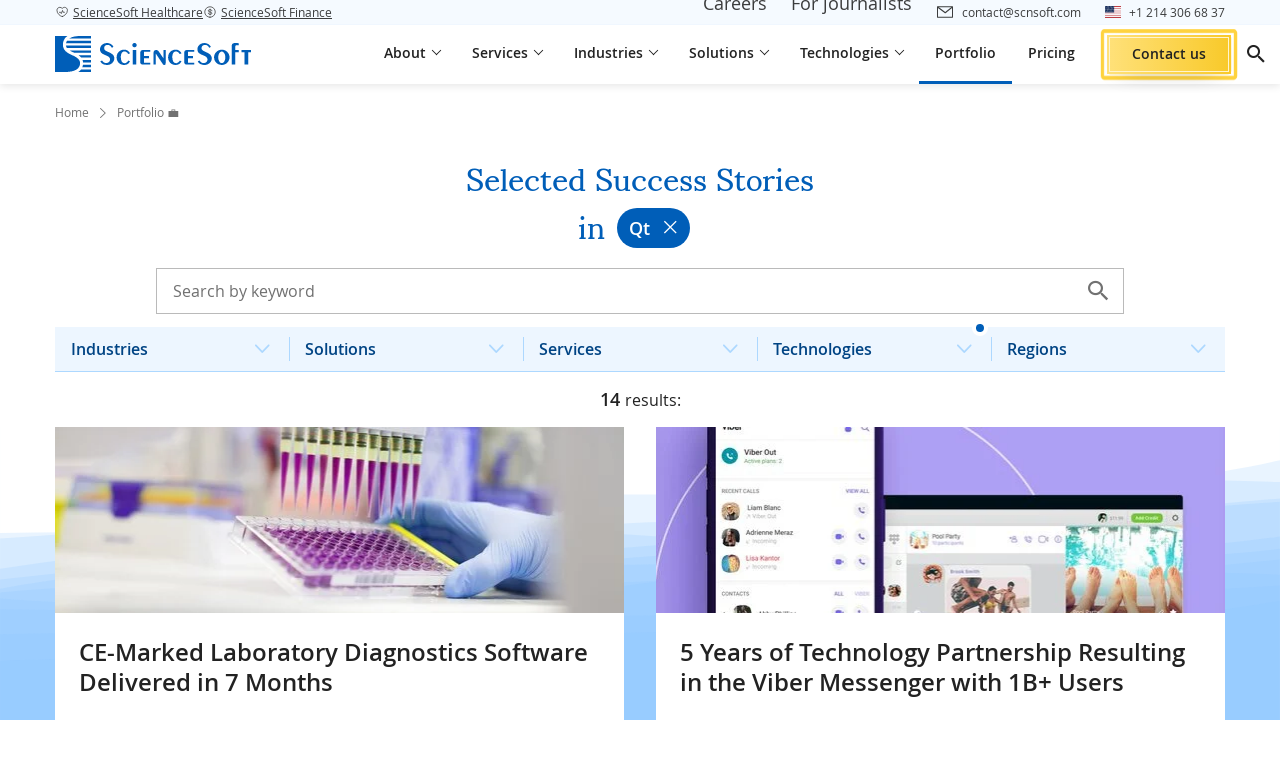

--- FILE ---
content_type: text/html; charset=UTF-8
request_url: https://www.scnsoft.com/case-studies/qt
body_size: 41507
content:

<!DOCTYPE html>
<html lang="en" >
<head>
<meta charset="utf-8">
<meta name="viewport" content="width=device-width, initial-scale=1.0">
<link rel="icon" href="/favicon.ico"/>
<link rel="canonical" href="https://www.scnsoft.com/case-studies/qt">
<title>Qt Solutions - Case Studies</title>
<meta name="description" content="ScienceSoft’s case studies: Qt Solutions. Check out the success stories of a software company that has been operating since 1989.">
<link rel="alternate" hreflang="ar" href="https://www.scnsoft.com/ar/case-studies/qt">
<link rel="alternate" hreflang="en" href="https://www.scnsoft.com/case-studies/qt">
<link rel="alternate" hreflang="x-default" href="https://www.scnsoft.com/case-studies/qt" >
<link rel="alternate" hreflang="de" href="https://www.scnsoft.de/case-studies/qt">
<link href="https://www.scnsoft.com/case-studies/qt?page=2" rel="next">
<meta property="og:type" content="website">
<meta property="og:title" content="Information Technology (IT) Case Studies - ScienceSoft">
<meta property="og:url" content="https://www.scnsoft.com/case-studies/qt">
<meta property="og:image" content="https://www.scnsoft.com/bundles/app/img/areas/sciencesoft-logo-2.png">
<meta property="og:description" content="ScienceSoft&#039;s IT case studies: explore the hallmark information technology projects of our software development company.">
<link rel="preload" href="/bundles/app/fonts/OpenSans-Regular-webfont.woff2" as="font" type="font/woff2" crossorigin="anonymous">
<link rel="preload" href="/bundles/app/fonts/OpenSans-Semibold-webfont.woff2" as="font" type="font/woff2" crossorigin="anonymous">
<link rel="preload" href="/bundles/app/fonts/OpenSans-Bold-webfont.woff2" as="font" type="font/woff2" crossorigin="anonymous">
<link rel="preload" href="/bundles/app/fonts/OpenSans-Italic-webfont.woff2" as="font" type="font/woff2" crossorigin="anonymous">
<link rel="preload" href="/bundles/app/fonts/Sumana400.woff2" as="font" type="font/woff2" crossorigin="anonymous">
<link rel="preload" href="/bundles/app/fonts/s-icons.woff" as="font" type="font/woff" crossorigin="anonymous">
<link rel="preload" href="/bundles/app/images/cs-items-bg.svg" as="image">
<link rel="stylesheet" href="/bundles/app/9266.e1d47da8.css"><link rel="stylesheet" href="/bundles/app/tailwind.0746a54c.css">
<style>.row{display:flex;flex-wrap:wrap;margin-left:-15px;margin-right:-15px}.bootstrap-col-auto,.col,.col-1,.col-2,.col-3,.col-4,.col-5,.col-6,.col-7,.col-8,.col-9,.col-10,.col-11,.col-12,.col-lg,.col-lg-1,.col-lg-2,.col-lg-3,.col-lg-4,.col-lg-5,.col-lg-6,.col-lg-7,.col-lg-8,.col-lg-9,.col-lg-10,.col-lg-11,.col-lg-12,.col-lg-auto,.col-md,.col-md-1,.col-md-2,.col-md-3,.col-md-4,.col-md-5,.col-md-6,.col-md-7,.col-md-8,.col-md-9,.col-md-10,.col-md-11,.col-md-12,.col-md-auto,.col-sm,.col-sm-1,.col-sm-2,.col-sm-3,.col-sm-4,.col-sm-5,.col-sm-6,.col-sm-7,.col-sm-8,.col-sm-9,.col-sm-10,.col-sm-11,.col-sm-12,.col-sm-auto,.col-xl,.col-xl-1,.col-xl-2,.col-xl-3,.col-xl-4,.col-xl-5,.col-xl-6,.col-xl-7,.col-xl-8,.col-xl-9,.col-xl-10,.col-xl-11,.col-xl-12,.col-xl-auto{padding-left:15px;padding-right:15px;position:relative;width:100%}.col{flex-basis:0;flex-grow:1;max-width:100%}.bootstrap-col-auto{flex:0 0 auto;max-width:100%;width:auto}.col-1{flex:0 0 8.333333%;max-width:8.333333%}.col-2{flex:0 0 16.666667%;max-width:16.666667%}.col-3{flex:0 0 25%;max-width:25%}.col-4{flex:0 0 33.333333%;max-width:33.333333%}.col-5{flex:0 0 41.666667%;max-width:41.666667%}.col-6{flex:0 0 50%;max-width:50%}.col-7{flex:0 0 58.333333%;max-width:58.333333%}.col-8{flex:0 0 66.666667%;max-width:66.666667%}.col-9{flex:0 0 75%;max-width:75%}.col-10{flex:0 0 83.333333%;max-width:83.333333%}.col-11{flex:0 0 91.666667%;max-width:91.666667%}.col-12{flex:0 0 100%;max-width:100%}.order-1{order:1}.order-2{order:2}.order-3{order:3}@media (min-width:576px){.col-sm-4{flex:0 0 33.333333%;max-width:33.333333%}.col-sm-8{flex:0 0 66.666667%;max-width:66.666667%}.col-sm-12{flex:0 0 100%;max-width:100%}}@media (min-width:768px){.col-md{flex-basis:0;flex-grow:1;max-width:100%}.col-md-auto{flex:0 0 auto;max-width:100%;width:auto}.col-md-1{flex:0 0 8.333333%;max-width:8.333333%}.col-md-2{flex:0 0 16.666667%;max-width:16.666667%}.col-md-3{flex:0 0 25%;max-width:25%}.col-md-4{flex:0 0 33.333333%;max-width:33.333333%}.col-md-5{flex:0 0 41.666667%;max-width:41.666667%}.col-md-6{flex:0 0 50%;max-width:50%}.col-md-7{flex:0 0 58.333333%;max-width:58.333333%}.col-md-8{flex:0 0 66.666667%;max-width:66.666667%}.col-md-9{flex:0 0 75%;max-width:75%}.col-md-10{flex:0 0 83.333333%;max-width:83.333333%}.col-md-11{flex:0 0 91.666667%;max-width:91.666667%}.col-md-12{flex:0 0 100%;max-width:100%}.order-md-0{order:0}.order-md-1{order:1}.order-md-2{order:2}.order-md-3{order:3}.offset-md-1{margin-left:8.333333%}}@media (min-width:1024px){.col-lg{flex-basis:0;flex-grow:1;max-width:100%}.col-lg-1{flex:0 0 8.333333%;max-width:8.333333%}.col-lg-2{flex:0 0 16.666667%;max-width:16.666667%}.col-lg-3{flex:0 0 25%;max-width:25%}.col-lg-4{flex:0 0 33.333333%;max-width:33.333333%}.col-lg-5{flex:0 0 41.666667%;max-width:41.666667%}.col-lg-6{flex:0 0 50%;max-width:50%}.col-lg-7{flex:0 0 58.333333%;max-width:58.333333%}.col-lg-8{flex:0 0 66.666667%;max-width:66.666667%}.col-lg-9{flex:0 0 75%;max-width:75%}.col-lg-10{flex:0 0 83.333333%;max-width:83.333333%}.col-lg-11{flex:0 0 91.666667%;max-width:91.666667%}.col-lg-12{flex:0 0 100%;max-width:100%}.order-lg-1{order:1}.order-lg-2{order:2}.offset-lg-0{margin-left:0}.offset-lg-1{margin-left:8.333333%}}@media (min-width:1200px){.col-xl{flex-basis:0;flex-grow:1;max-width:100%}.col-xl-1{flex:0 0 8.333333%;max-width:8.333333%}.col-xl-2{flex:0 0 16.666667%;max-width:16.666667%}.col-xl-3{flex:0 0 25%;max-width:25%}.col-xl-4{flex:0 0 33.333333%;max-width:33.333333%}.col-xl-5{flex:0 0 41.666667%;max-width:41.666667%}.col-xl-6{flex:0 0 50%;max-width:50%}.col-xl-7{flex:0 0 58.333333%;max-width:58.333333%}.col-xl-8{flex:0 0 66.666667%;max-width:66.666667%}.col-xl-9{flex:0 0 75%;max-width:75%}.col-xl-10{flex:0 0 83.333333%;max-width:83.333333%}.col-xl-11{flex:0 0 91.666667%;max-width:91.666667%}.col-xl-12{flex:0 0 100%;max-width:100%}}.d-none{display:none!important}.d-inline{display:inline!important}.d-inline-block{display:inline-block!important}.d-block{display:block!important}.d-flex{display:flex!important}@media (min-width:576px){.d-sm-flex{display:flex!important}}@media (min-width:768px){.d-md-none{display:none!important}.d-md-block{display:block!important}.d-md-flex{display:flex!important}}@media (min-width:1024px){.d-lg-none{display:none!important}.d-lg-inline-block{display:inline-block!important}.d-lg-flex{display:flex!important}}@media (min-width:1200px){.d-xl-none{display:none!important}}.bootstrap-flex-row{flex-direction:row!important}.bootstrap-flex-wrap{flex-wrap:wrap!important}.justify-content-start{justify-content:flex-start!important}.justify-content-end{justify-content:flex-end!important}.justify-content-center{justify-content:center!important}.justify-content-between{justify-content:space-between!important}.justify-content-around{justify-content:space-around!important}.align-items-start{align-items:flex-start!important}.align-items-end{align-items:flex-end!important}.align-items-center{align-items:center!important}.align-items-baseline{align-items:baseline!important}.align-items-stretch{align-items:stretch!important}.align-content-center{align-content:center!important}@media (min-width:768px){.flex-md-row{flex-direction:row!important}.flex-md-wrap{flex-wrap:wrap!important}.justify-content-md-start{justify-content:flex-start!important}}@media (min-width:1024px){.flex-lg-row{flex-direction:row!important}.justify-content-lg-start{justify-content:flex-start!important}}@media (min-width:1200px){.flex-xl-row{flex-direction:row!important}}.bootstrap-m-0{margin:0!important}.bootstrap-mb-0{margin-bottom:0!important}.bootstrap-mb-1{margin-bottom:.25rem!important}.bootstrap-mt-2{margin-top:.5rem!important}.bootstrap-mb-2{margin-bottom:.5rem!important}.bootstrap-ml-2{margin-left:.5rem!important}.bootstrap-mt-3{margin-top:1rem!important}.bootstrap-mr-3{margin-right:1rem!important}.bootstrap-mb-3{margin-bottom:1rem!important}.bootstrap-mt-4{margin-top:1.5rem!important}.bootstrap-mb-4{margin-bottom:1.5rem!important}.bootstrap-mt-5{margin-top:3rem!important}.bootstrap-mb-5{margin-bottom:3rem!important}.bootstrap-p-0{padding:0!important}.bootstrap-m-auto{margin:auto!important}.bootstrap-mt-auto{margin-top:auto!important}@media (min-width:768px){.pr-md-0{padding-right:0!important}}.img-fluid{height:auto;max-width:100%}.bootstrap-text-left{text-align:left!important}.bootstrap-text-right{text-align:right!important}.bootstrap-text-center{text-align:center!important}.img-thumbnail{background-color:#fff;border:1px solid #dee2e6;border-radius:.25rem;height:auto;max-width:100%;padding:.25rem}.sr-only{clip:rect(0,0,0,0);border:0;height:1px;margin:-1px;overflow:hidden;padding:0;position:absolute;width:1px}.form-group{margin-bottom:1rem}label{display:inline-block;margin-bottom:.5rem}.form-control{background-clip:padding-box;background-color:#fff;border:1px solid #ced4da;display:block;font-size:1rem;font-weight:400;height:calc(1.5em + .75rem + 2px);line-height:1.5;padding:.375rem .75rem;transition:border-color .15s ease-in-out,box-shadow .15s ease-in-out;width:100%}@media (min-width:576px){.text-sm-left{text-align:left!important}.text-sm-right{text-align:right!important}.text-sm-center{text-align:center!important}}@media (min-width:768px){.text-md-left{text-align:left!important}.text-md-right{text-align:right!important}.text-md-center{text-align:center!important}}@media (min-width:992px){.text-lg-left{text-align:left!important}.text-lg-right{text-align:right!important}.text-lg-center{text-align:center!important}}@media (min-width:1200px){.text-xl-left{text-align:left!important}.text-xl-right{text-align:right!important}.text-xl-center{text-align:center!important}}@media (max-width:767px){.hidden-xs{display:none!important}}@media (min-width:768px) and (max-width:991px){.hidden-sm{display:none!important}}@media (min-width:992px) and (max-width:1199px){.hidden-md{display:none!important}}@media (min-width:1200px){.hidden-lg{display:none!important}}@media only screen and (max-width:767px){.row{margin-left:-8px;margin-right:-8px}.bootstrap-col-auto,.col,.col-1,.col-2,.col-3,.col-4,.col-5,.col-6,.col-7,.col-8,.col-9,.col-10,.col-11,.col-12,.col-lg,.col-lg-1,.col-lg-2,.col-lg-3,.col-lg-4,.col-lg-5,.col-lg-6,.col-lg-7,.col-lg-8,.col-lg-9,.col-lg-10,.col-lg-11,.col-lg-12,.col-lg-auto,.col-md,.col-md-1,.col-md-2,.col-md-3,.col-md-4,.col-md-5,.col-md-6,.col-md-7,.col-md-8,.col-md-9,.col-md-10,.col-md-11,.col-md-12,.col-md-auto,.col-sm,.col-sm-1,.col-sm-2,.col-sm-3,.col-sm-4,.col-sm-5,.col-sm-6,.col-sm-7,.col-sm-8,.col-sm-9,.col-sm-10,.col-sm-11,.col-sm-12,.col-sm-auto,.col-xl,.col-xl-1,.col-xl-2,.col-xl-3,.col-xl-4,.col-xl-5,.col-xl-6,.col-xl-7,.col-xl-8,.col-xl-9,.col-xl-10,.col-xl-11,.col-xl-12,.col-xl-auto{padding-left:8px;padding-right:8px}}body{background:#fff;color:#333;display:flex;flex-direction:column;font-family:var(--font-family,"Open Sans");font-size:16px;line-height:var(--line-height-normal,1.35);position:relative}body.cyrillic-font{font-family:var(--font-family,"Open Sans Cyrillic")}body.bg-img{background-repeat:no-repeat;background-size:100% auto}@media (max-width:767px){body.bg-img{background-image:none!important}}body.content-only .page-main{display:flex;flex-direction:column;justify-content:center;padding-top:0!important}body.content-only .page-share{display:none!important}.page-main{color:#3b3c3d;flex:1;padding-top:92px}.two-levels-menu .page-main{padding-top:122px}.microsite .page-main{padding-top:92px}.microsite.two-levels-menu .page-main{padding-top:122px}@media (max-width:1599px){.microsite .page-main,.microsite.two-levels-menu .page-main,.page-main,.two-levels-menu .page-main{padding-top:84px}}@media (max-width:1279px){.microsite .page-main,.microsite.two-levels-menu .page-main,.page-main,.two-levels-menu .page-main{padding-top:84px}}@media (max-width:767px){.microsite .page-main,.microsite.two-levels-menu .page-main,.page-main,.two-levels-menu .page-main{padding-top:80px}.page-main{overflow-x:hidden;overflow-x:clip}}textarea{resize:none}img[data-object-fit=contain]{object-fit:contain}img[data-object-fit=cover]{object-fit:cover}picture{display:block;font-size:0;letter-spacing:1px}p{font-size:18px;line-height:1.78;margin-bottom:18px;margin-top:0}@media (max-width:767px){p{font-size:16px;margin-bottom:12px}}ul:where(:not([class])){list-style-type:none!important;margin:12px 0;padding:0}ul:where(:not([class])) li{font-size:18px;line-height:1.78;margin-bottom:10px;padding-left:18px;position:relative}@media (max-width:767px){ul:where(:not([class])) li{font-size:16px}}ul:where(:not([class])) li:before{background-color:#005eb8;content:"";display:block;height:8px;left:0;position:absolute;top:13px;width:8px}@media (max-width:767px){ul:where(:not([class])) li:before{top:10px}}ol:where(:not([class])){margin:12px 0 12px 18px;padding:0}ol:where(:not([class])) li{font-size:18px;line-height:1.78;margin-bottom:10px;margin-left:18px}@media (max-width:767px){ol:where(:not([class])) li{font-size:16px}}a{color:inherit;text-decoration:none}a:where(:not([class])){text-decoration:underline;text-decoration-color:#005eb8;text-underline-offset:2px;transition:color .12s ease-in-out}a:where(:not([class])):hover{color:#005eb8}a:not([class])[data-fancybox],a:not([class])[rel=data-fancybox],a[name]{text-decoration:none;text-decoration-color:initial;text-underline-offset:auto}a:not([class])[data-fancybox]:hover,a:not([class])[rel=data-fancybox]:hover,a[name]:hover{color:inherit}h1{color:#004484;font-family:var(--font-family-header,"Sumana");font-size:48px;font-weight:400;line-height:1.13;margin:.5em 0 1em}@media (max-width:1599px){h1{font-size:40px}}@media (max-width:1279px){h1{font-size:36px}}@media (max-width:1023px){h1{font-size:32px}}@media (max-width:767px){h1{font-size:30px}}h1 strong{font-weight:inherit!important}h2{color:#004484;font-family:var(--font-family-header,"Sumana");font-size:36px;font-weight:400;line-height:1.28;margin:128px 0 1em}@media (max-width:1599px){h2{font-size:32px}}@media (max-width:1279px){h2{font-size:30px}}@media (max-width:1023px){h2{font-size:28px}}@media (max-width:767px){h2{font-size:26px}}h2:where(:not(.no-square)){position:relative;z-index:1}h2:where(:not(.no-square)):before{background-color:#e5f3ff;content:"";display:block;height:90px;left:-24px;position:absolute;top:-32px;width:90px;z-index:-1}@media (max-width:1023px){h2:where(:not(.no-square)):before{left:-16px;width:82px}}@media (max-width:767px){h2:where(:not(.no-square)):before{height:72px;width:64px}}h2 strong{font-weight:inherit!important}h2 :first-child:first-letter,h2:first-letter{text-transform:capitalize}h3{color:#222;font-family:var(--font-family,"Open Sans");font-size:26px;font-weight:600;line-height:1.28;margin:1em 0}@media (max-width:1599px){h3{font-size:24px}}@media (max-width:1279px){h3{font-size:22px}}@media (max-width:1023px){h3{font-size:20px}}h3 strong{font-weight:inherit!important}h4{color:#222;font-family:var(--font-family,"Open Sans");font-size:22px;font-weight:600;line-height:1.28;margin:1em 0}@media (max-width:1599px){h4{font-size:20px}}@media (max-width:1023px){h4{font-size:18px;line-height:1.13}}h5{font-size:20px;margin:20px 0}@media (max-width:767px){h5{font-size:18px}}h6{font-size:18px;margin:20px 0}mark{background:#0000}summary::marker{content:none}blockquote{margin:0}@font-face{font-display:swap;font-family:Open Sans Cyrillic;font-style:normal;font-weight:300;src:local("Open Sans Cyrillic Light"),local("OpenSans-Cyrillic-Light"),url(/bundles/app/fonts/OpenSans-Cyrillic-Light-webfont.woff2) format("woff2"),url(/bundles/app/fonts/OpenSans-Cyrillic-Light-webfont.woff) format("woff"),url(/bundles/app/fonts/OpenSans-Cyrillic-Light-webfont.ttf) format("ttf")}@font-face{font-display:swap;font-family:Open Sans Cyrillic;font-style:normal;font-weight:400;src:local("Open Sans Cyrillic"),local("OpenSans-Cyrillic"),url(/bundles/app/fonts/OpenSans-Cyrillic-Regular-webfont.woff2) format("woff2"),url(/bundles/app/fonts/OpenSans-Cyrillic-Regular-webfont.woff) format("woff"),url(/bundles/app/fonts/OpenSans-Cyrillic-Regular-webfont.ttf) format("ttf")}@font-face{font-display:swap;font-family:Open Sans Cyrillic;font-style:normal;font-weight:600;src:local("Open Sans Cyrillic Semibold"),local("OpenSans-Cyrillic-Semibold"),url(/bundles/app/fonts/OpenSans-Cyrillic-Semibold-webfont.woff2) format("woff2"),url(/bundles/app/fonts/OpenSans-Cyrillic-Semibold-webfont.woff) format("woff"),url(/bundles/app/fonts/OpenSans-Cyrillic-Semibold-webfont.ttf) format("ttf")}@font-face{font-display:swap;font-family:Open Sans Cyrillic;font-style:normal;font-weight:700;src:local("Open Sans Cyrillic Bold"),local("OpenSans-Cyrillic-Bold"),url(/bundles/app/fonts/OpenSans-Cyrillic-Bold-webfont.woff2) format("woff2"),url(/bundles/app/fonts/OpenSans-Cyrillic-Bold-webfont.woff) format("woff"),url(/bundles/app/fonts/OpenSans-Cyrillic-Bold-webfont.ttf) format("ttf")}@font-face{font-display:swap;font-family:Open Sans Cyrillic;font-style:normal;font-weight:800;src:local("Open Sans Cyrillic Extrabold"),local("OpenSans-Cyrillic-Extrabold"),url(/bundles/app/fonts/OpenSans-Cyrillic-ExtraBold-webfont.woff2) format("woff2"),url(/bundles/app/fonts/OpenSans-Cyrillic-ExtraBold-webfont.woff) format("woff"),url(/bundles/app/fonts/OpenSans-Cyrillic-ExtraBold-webfont.ttf) format("ttf")}@font-face{font-display:swap;font-family:Open Sans Cyrillic;font-style:italic;font-weight:300;src:local("Open Sans Cyrillic Light Italic"),local("OpenSansLight-Cyrillic-Italic"),url(/bundles/app/fonts/OpenSans-Cyrillic-LightItalic-webfont.woff2) format("woff2"),url(/bundles/app/fonts/OpenSans-Cyrillic-LightItalic-webfont.woff) format("woff"),url(/bundles/app/fonts/OpenSans-Cyrillic-LightItalic-webfont.ttf) format("ttf")}@font-face{font-display:swap;font-family:Open Sans Cyrillic;font-style:italic;font-weight:400;src:local("Open Sans Cyrillic Italic"),local("OpenSans-Cyrillic-Italic"),url(/bundles/app/fonts/OpenSans-Cyrillic-Italic-webfont.woff2) format("woff2"),url(/bundles/app/fonts/OpenSans-Cyrillic-Italic-webfont.woff) format("woff"),url(/bundles/app/fonts/OpenSans-Cyrillic-Italic-webfont.ttf) format("ttf")}@font-face{font-display:swap;font-family:Open Sans Cyrillic;font-style:italic;font-weight:600;src:local("Open Sans Cyrillic Semibold Italic"),local("OpenSans-Cyrillic-SemiboldItalic"),url(/bundles/app/fonts/OpenSans-Cyrillic-SemiboldItalic-webfont.woff2) format("woff2"),url(/bundles/app/fonts/OpenSans-Cyrillic-SemiboldItalic-webfont.woff) format("woff"),url(/bundles/app/fonts/OpenSans-Cyrillic-SemiboldItalic-webfont.ttf) format("ttf")}@font-face{font-display:swap;font-family:Open Sans Cyrillic;font-style:italic;font-weight:700;src:local("Open Sans Cyrillic Bold Italic"),local("OpenSans-Cyrillic-BoldItalic"),url(/bundles/app/fonts/OpenSans-Cyrillic-BoldItalic-webfont.woff2) format("woff2"),url(/bundles/app/fonts/OpenSans-Cyrillic-BoldItalic-webfont.woff) format("woff"),url(/bundles/app/fonts/OpenSans-Cyrillic-BoldItalic-webfont.ttf) format("ttf")}@font-face{font-display:swap;font-family:Open Sans Cyrillic;font-style:italic;font-weight:800;src:local("Open Sans Cyrillic Extrabold Italic"),local("OpenSans-Cyrillic-ExtraboldItalic"),url(/bundles/app/fonts/OpenSans-Cyrillic-ExtraBoldItalic-webfont.woff2) format("woff2"),url(/bundles/app/fonts/OpenSans-Cyrillic-ExtraBoldItalic-webfont.woff) format("woff"),url(/bundles/app/fonts/OpenSans-Cyrillic-ExtraBoldItalic-webfont.ttf) format("ttf")}@font-face{font-display:swap;font-family:IBM Plex Sans Arabic;font-style:normal;font-weight:400;src:url(/bundles/app/fonts/IBMPlexSansArabic400.woff2) format("woff2")}@font-face{font-display:swap;font-family:IBM Plex Sans Arabic;font-style:normal;font-weight:600;src:url(/bundles/app/fonts/IBMPlexSansArabic600.woff2) format("woff2")}@font-face{font-display:swap;font-family:IBM Plex Sans Arabic;font-style:normal;font-weight:700;src:url(/bundles/app/fonts/IBMPlexSansArabic700.woff2) format("woff2")}@font-face{font-display:swap;font-family:Sumana;font-style:normal;font-weight:400;src:url(/bundles/app/fonts/Sumana400.woff2) format("woff2")}@font-face{font-display:swap;font-family:Sumana;font-style:normal;font-weight:700;src:url(/bundles/app/fonts/Sumana700.woff2) format("woff2")}@font-face{font-display:swap;font-family:Readex Pro;font-style:normal;font-weight:400;src:url(/bundles/app/fonts/ReadexPro-Regular.woff2) format("woff2")}@font-face{font-display:swap;font-family:Readex Pro;font-style:normal;font-weight:700;src:url(/bundles/app/fonts/ReadexPro-Bold.woff2) format("woff2")}@font-face{font-display:swap;font-family:Noto Sans Arabic;font-style:normal;font-weight:400;src:url(/bundles/app/fonts/NotoSansArabic-Regular.woff2) format("woff2")}@font-face{font-display:swap;font-family:Noto Sans Arabic;font-style:normal;font-weight:600;src:url(/bundles/app/fonts/NotoSansArabic-SemiBold.woff2) format("woff2")}@font-face{font-display:swap;font-family:Noto Sans Arabic;font-style:normal;font-weight:700;src:url(/bundles/app/fonts/NotoSansArabic-Bold.woff2) format("woff2")}@font-face{font-display:swap;font-family:Open Sans;font-style:normal;font-weight:300;src:local("Open Sans Light"),local("OpenSans-Light"),url(/bundles/app/fonts/OpenSans-Light-webfont.woff2) format("woff2"),url(/bundles/app/fonts/OpenSans-Light-webfont.woff) format("woff"),url(/bundles/app/fonts/OpenSans-Light-webfont.ttf) format("ttf"),url(/bundles/app/fonts/OpenSans-Light-webfont.eot) format("eot")}@font-face{font-display:swap;font-family:Open Sans;font-style:normal;font-weight:400;src:local("Open Sans"),local("OpenSans"),url(/bundles/app/fonts/OpenSans-Regular-webfont.woff2) format("woff2"),url(/bundles/app/fonts/OpenSans-Regular-webfont.woff) format("woff"),url(/bundles/app/fonts/OpenSans-Regular-webfont.ttf) format("ttf"),url(/bundles/app/fonts/OpenSans-Regular-webfont.eot) format("eot")}@font-face{font-display:swap;font-family:Open Sans;font-style:normal;font-weight:600;src:local("Open Sans Semibold"),local("OpenSans-Semibold"),url(/bundles/app/fonts/OpenSans-Semibold-webfont.woff2) format("woff2"),url(/bundles/app/fonts/OpenSans-Semibold-webfont.woff) format("woff"),url(/bundles/app/fonts/OpenSans-Semibold-webfont.ttf) format("ttf"),url(/bundles/app/fonts/OpenSans-Semibold-webfont.eot) format("eot")}@font-face{font-display:swap;font-family:Open Sans;font-style:normal;font-weight:700;src:local("Open Sans Bold"),local("OpenSans-Bold"),url(/bundles/app/fonts/OpenSans-Bold-webfont.woff2) format("woff2"),url(/bundles/app/fonts/OpenSans-Bold-webfont.woff) format("woff"),url(/bundles/app/fonts/OpenSans-Bold-webfont.ttf) format("ttf"),url(/bundles/app/fonts/OpenSans-Bold-webfont.eot) format("eot")}@font-face{font-display:swap;font-family:Open Sans;font-style:normal;font-weight:800;src:local("Open Sans Extrabold"),local("OpenSans-Extrabold"),url(/bundles/app/fonts/OpenSans-ExtraBold-webfont.woff2) format("woff2"),url(/bundles/app/fonts/OpenSans-ExtraBold-webfont.woff) format("woff"),url(/bundles/app/fonts/OpenSans-ExtraBold-webfont.ttf) format("ttf"),url(/bundles/app/fonts/OpenSans-ExtraBold-webfont.eot) format("eot")}@font-face{font-display:swap;font-family:Open Sans;font-style:italic;font-weight:300;src:local("Open Sans Light Italic"),local("OpenSansLight-Italic"),url(/bundles/app/fonts/OpenSans-LightItalic-webfont.woff2) format("woff2"),url(/bundles/app/fonts/OpenSans-LightItalic-webfont.woff) format("woff"),url(/bundles/app/fonts/OpenSans-LightItalic-webfont.ttf) format("ttf"),url(/bundles/app/fonts/OpenSans-LightItalic-webfont.eot) format("eot")}@font-face{font-display:swap;font-family:Open Sans;font-style:italic;font-weight:400;src:local("Open Sans Italic"),local("OpenSans-Italic"),url(/bundles/app/fonts/OpenSans-Italic-webfont.woff2) format("woff2"),url(/bundles/app/fonts/OpenSans-Italic-webfont.woff) format("woff"),url(/bundles/app/fonts/OpenSans-Italic-webfont.ttf) format("ttf"),url(/bundles/app/fonts/OpenSans-Italic-webfont.eot) format("eot")}@font-face{font-display:swap;font-family:Open Sans;font-style:italic;font-weight:600;src:local("Open Sans Semibold Italic"),local("OpenSans-SemiboldItalic"),url(/bundles/app/fonts/OpenSans-SemiboldItalic-webfont.woff2) format("woff2"),url(/bundles/app/fonts/OpenSans-SemiboldItalic-webfont.woff) format("woff"),url(/bundles/app/fonts/OpenSans-SemiboldItalic-webfont.ttf) format("ttf"),url(/bundles/app/fonts/OpenSans-SemiboldItalic-webfont.eot) format("eot")}@font-face{font-display:swap;font-family:Open Sans;font-style:italic;font-weight:700;src:local("Open Sans Bold Italic"),local("OpenSans-BoldItalic"),url(/bundles/app/fonts/OpenSans-BoldItalic-webfont.woff2) format("woff2"),url(/bundles/app/fonts/OpenSans-BoldItalic-webfont.woff) format("woff"),url(/bundles/app/fonts/OpenSans-BoldItalic-webfont.ttf) format("ttf"),url(/bundles/app/fonts/OpenSans-BoldItalic-webfont.eot) format("eot")}@font-face{font-display:swap;font-family:Open Sans;font-style:italic;font-weight:800;src:local("Open Sans Extrabold Italic"),local("OpenSans-ExtraboldItalic"),url(/bundles/app/fonts/OpenSans-ExtraBoldItalic-webfont.woff2) format("woff2"),url(/bundles/app/fonts/OpenSans-ExtraBoldItalic-webfont.woff) format("woff"),url(/bundles/app/fonts/OpenSans-ExtraBoldItalic-webfont.ttf) format("ttf"),url(/bundles/app/fonts/OpenSans-ExtraBoldItalic-webfont.eot) format("eot")}@font-face{font-display:swap;font-family:s-icons;font-style:normal;font-weight:400;src:url(/bundles/app/fonts/s-icons.eot);src:url(/bundles/app/fonts/s-icons.eot) format("embedded-opentype"),url(/bundles/app/fonts/s-icons.woff) format("woff"),url(/bundles/app/fonts/s-icons.ttf) format("truetype"),url(/bundles/app/images/s-icons.svg) format("svg")}[class*=" icon-s-"],[class^=icon-s-]{speak:none;-webkit-font-smoothing:antialiased;-moz-osx-font-smoothing:grayscale;font-family:s-icons!important;font-style:normal;font-variant:normal;font-weight:400;line-height:1;text-transform:none}.icon-s-info:before{content:"\e900"}.icon-s-arrow:before{content:"\e901"}.icon-s-arrow-left:before{content:"\e922"}.icon-s-close:before{content:"\e902"}.icon-s-envelope:before{content:"\e903"}.icon-s-facebook:before{content:"\e904"}.icon-s-left-quote:before{content:"\e905"}.icon-s-left-quote-rtl:before{content:"\e923"}.icon-s-arrow-down:before{content:"\e906"}.icon-s-linkedin:before{content:"\e907"}.icon-s-map-marker:before{content:"\e908"}.icon-s-phone:before{content:"\e909"}.icon-s-right-quote:before{content:"\e90a"}.icon-s-right-quote-rtl:before{content:"\e924"}.icon-s-scroll-icon:before{content:"\e90b"}.icon-s-search:before{content:"\e90c"}.icon-s-slider-arrow:before{content:"\e90d"}.icon-s-slider-arrow-left:before{content:"\e921"}.icon-s-twitter:before{content:"\e90e"}.icon-s-pinterest:before{content:"\e90f"}.icon-s-reddit:before{content:"\e910"}.icon-s-clocks:before{content:"\e911"}.icon-s-link:before{content:"\e912"}.icon-s-file-download:before{content:"\e913"}.icon-s-upload:before{content:"\e914"}.icon-s-error:before{content:"\e915"}.icon-s-attachement:before{content:"\e916"}.icon-s-expand-icon:before{content:"\e917"}.icon-s-arrow-diagonal:before{content:"\e918"}.icon-s-dribble:before{content:"\e919"}.icon-s-bookmark:before{content:"\e91a"}.icon-s-double-chevron:before{content:"\e9d"}.icon-s-expand-more:before{content:"\e91b"}.icon-s-mail:before{content:"\e91d"}.icon-s-chat:before{content:"\e91c"}.icon-s-view-hide:before{content:"\e91e"}.icon-s-star:before{content:"\e91f"}.icon-s-ic-expand:before{content:"\e920"}.icon-s-phone-bordered:before{content:"\e925"}.icon-s-arrow-right-long:before{content:"\e926"}.icon-s-arrow-left-long:before{content:"\e927"}.icon-s-arrow-top-long:before{content:"\e928"}.icon-s-arrow-bottom-long:before{content:"\e929"}.icon-s-checkmark:before{content:"\ea10"}.icon-s-youtube:before{content:"\ea9d"}.app-blur{opacity:.3;pointer-events:none}.text-highlighted{color:#004688!important}.c-table-overflow{overflow-x:auto}.hp-field{border:none;display:block;height:2px;left:0;margin-bottom:-2px;opacity:.01;padding:0;position:absolute;top:0;width:2px;z-index:-1}img.responsive,object.responsive{height:auto;width:100%}.a-slider__image [data-group],[data-fancybox],[rel=data-fancybox]{cursor:zoom-in}.o-none{opacity:0}.__waiting:after{background:#fff;bottom:0;content:"";left:0;opacity:0;position:absolute;right:0;top:0;transition:opacity 0s}.__waiting.__waiting--load:after{opacity:.6;transition:opacity .2s}.tooltip{display:none}.dt-h1{color:#222;font-size:48px;font-weight:700;line-height:1.25;text-transform:uppercase}@media only screen and (max-width:768px){.dt-h1{font-size:28px;line-height:1.43}}.dt-h2{color:#222;font-size:32px;font-weight:700;line-height:1.41;text-transform:capitalize}.dt-h3{font-size:28px;margin-bottom:17px;margin-top:0}@media only screen and (max-width:767px){.dt-h3{font-size:24px}}.dt-h4{color:#222;font-size:22px;font-weight:700}@media only screen and (min-width:1023px){.dt-h4{line-height:1.27}}@media only screen and (min-width:1281px){.dt-h4{font-size:24px;line-height:1.17}}@media only screen and (max-width:768px){.dt-h4{line-height:var(--line-height-normal,1.35)}}.dt-h5{color:#222;font-size:16px;font-weight:700;line-height:1.2;text-transform:capitalize}@media only screen and (min-width:1024px){.dt-h5{font-size:18px}}@media only screen and (max-width:767px){.dt-h5{font-size:18px}}.dt-h6{color:#222;font-size:18px;font-weight:700;line-height:1.78;text-transform:uppercase}.dt-h6:after{background-color:#ed8b00;content:"";display:block;height:2px;margin:6px 0 0;width:40px}.dt-h7{color:#222;font-size:14px;font-weight:600;line-height:2.29;text-transform:uppercase}.dt-quote{color:#222;font-size:18px;font-style:italic;line-height:1.94}@media only screen and (max-width:1023px){.dt-quote{font-size:16px}}@media only screen and (max-width:767px){.dt-quote{font-size:14px;line-height:1.75}}.dt-link{font-size:14px;font-weight:600;text-decoration:none;text-transform:uppercase}.dt-link,.dt-link:active,.dt-link:visited{color:#005eb8}.dt-link i{font-size:12px;margin-left:10px}.dt-bullet{flex:1 100%;margin:0 15px 20px 23px}.dt-bullet:before{background-color:#005eb8;content:" ";display:block;height:8px;margin-left:-23px;transform:translateY(14px);width:8px}@media only screen and (min-width:1024px){.dt-bullet{font-size:18px;font-weight:600;max-width:calc(50% - 38px)}}@media only screen and (max-width:1023px){.dt-bullet{font-size:16px;font-weight:400}}@media only screen and (max-width:767px){.dt-bullet{font-size:14px;font-weight:600}}.page-main .btn-white p,.page-main .btn p{font-size:inherit;margin-bottom:inherit}.page-main .a-wysiwyg blockquote{margin:45px 0 12px;padding:95px 0 0;position:relative}.page-main .a-wysiwyg blockquote p{font-size:18px;line-height:1.78}@media only screen and (min-width:768px){.page-main .a-wysiwyg blockquote{padding:27px 0 0 100px}.page-main .a-wysiwyg blockquote p{font-size:22px;line-height:1.46}}@media only screen and (min-width:1024px){.page-main .a-wysiwyg blockquote{padding:30px 5px 0 100px}}@media only screen and (min-width:1600px){.page-main .a-wysiwyg blockquote{padding:27px 5px 0 115px}}.page-main .a-wysiwyg blockquote:after,.page-main .a-wysiwyg blockquote:before{color:#dadfe3;content:"\e905";display:block;font-family:s-icons;font-size:55px;left:0;line-height:1;position:absolute;top:0}[dir=rtl] .page-main .a-wysiwyg blockquote:after,[dir=rtl] .page-main .a-wysiwyg blockquote:before{content:"\e923"}.page-main .a-wysiwyg blockquote:after{left:39px}:where(.btn){background-color:initial;border:none;box-shadow:none;cursor:pointer;font:inherit;padding:0}:where(.btn).disabled,:where(.btn):disabled{cursor:default;opacity:.5;pointer-events:none}:where(.btn):focus{outline:none}.btn-link{background-color:initial;border:none;box-shadow:none;color:#005eb8;cursor:pointer;font-size:12px;padding:0;transition:color .3s ease}.btn-link.disabled,.btn-link:disabled{cursor:default;opacity:.5;pointer-events:none}.btn-link:focus{outline:none}.btn-default{background:#005eb8;border:none;color:#fff;cursor:pointer;display:inline-block;font-size:14px;font-weight:600;line-height:10px;max-width:100%;min-width:200px;outline:none;padding:18px 0;text-align:center;text-decoration:none;transition:background-color .2s ease-in-out,color .2s ease-in-out .1s,border-color .2s ease-in-out;white-space:normal;width:auto}.btn-default span{display:inline-flex;position:relative}.btn-default span:after{color:#005eb8;content:"\e901";display:none;font-family:s-icons;font-size:12px;font-weight:400;position:absolute;right:-27px}.btn-default p{display:inline-flex;line-height:inherit;position:relative}.btn-default p:after{color:#005eb8;content:"\e901";display:none;font-family:s-icons;font-size:12px;font-weight:400;position:absolute;right:-27px}.btn-default:hover{background-color:#004688;color:#fff}.btn-default:hover:before{display:none}.btn-default:focus{border-color:#005eb8}.btn-default.blue{background:#0269c0}.btn-default.blue:hover{background:#004688}.btn-default.green{background:#47bb3b}.btn-default.green:hover{background:#48a23e}.btn-default.orange{background:#ff9600}.btn-default.orange:hover{background:#ed8b00}.btn-white{background:#005eb8;background-color:initial;border:2px solid #005eb8;color:#fff;color:#005eb8;cursor:pointer;display:inline-block;font-size:14px;font-weight:600;line-height:10px;max-width:100%;min-width:200px;outline:none;padding:18px 0;text-align:center;text-decoration:none;transition:background-color .2s ease-in-out,color .2s ease-in-out .1s,border-color .2s ease-in-out;white-space:normal;width:auto}.btn-white span{display:inline-flex;position:relative}.btn-white span:after{color:#005eb8;content:"\e901";display:none;font-family:s-icons;font-size:12px;font-weight:400;position:absolute;right:-27px}.btn-white p{display:inline-flex;line-height:inherit;position:relative}.btn-white p:after{color:#005eb8;content:"\e901";display:none;font-family:s-icons;font-size:12px;font-weight:400;position:absolute;right:-27px}.btn-white:hover{background-color:#004688}.btn-white:hover:before{display:none}.btn-white.blue{background:#0269c0}.btn-white.blue:hover{background:#004688}.btn-white.green{background:#47bb3b}.btn-white.green:hover{background:#48a23e}.btn-white.orange{background:#ff9600}.btn-white.orange:hover{background:#ed8b00}.btn-white:hover{background-color:#005eb8;color:#fff}.btn-white:hover p:after,.btn-white:hover span:after{animation:slide-left-btn 1s ease-in-out infinite;display:inline-block}.btn-white:focus{border-color:#005eb8}.btn-transparent{border:1px solid #005eb8;color:#005eb8;cursor:pointer;display:block;font-size:16px;font-weight:600;line-height:1.5;outline:none;padding:12px 32px;text-decoration:none;transition:all .16s ease-in-out;width:-moz-fit-content;width:fit-content}.btn-transparent:hover{background-color:#005eb8;color:#fff}.btn-link-arrow{align-items:center;color:#005eb8;display:inline-flex;font-size:14px;font-weight:600;position:relative}.btn-link-arrow:after{color:#005eb8;content:"\e901";display:inline-block;font-family:s-icons;font-size:11px;font-weight:400;height:12px;position:absolute;top:calc(50% - 6px);width:12px}.btn-link-arrow.btn-link-arrow--right{padding-right:27px}.btn-link-arrow.btn-link-arrow--right:after{right:0}.btn-link-arrow.btn-link-arrow--left{padding-left:27px}.btn-link-arrow.btn-link-arrow--left:after{left:0;transform:rotate(180deg)}.btn-link-arrow--diagonal:after{font-weight:600;transform:translateX(12px) translateY(8px) translateZ(0) scale(1)}.btn-link-arrow--right:hover:after{animation:slide-left 1s ease-in-out infinite}.btn-link-arrow--left:hover:after{animation:slide-right 1s ease-in-out infinite}.btn-link-arrow--diagonal:hover:after{animation:slide-diagonal 1s ease-in-out infinite}.btn-link-arrow--hide-label:hover:after{animation:slide-left 1s ease-in-out .5s infinite}.btn-link-arrow--hide-label .btn__label-wrapper{overflow:hidden}.btn-link-arrow--hide-label .btn__label{color:#005eb8;display:block;line-height:var(--line-height-normal,1.35)}@media only screen and (min-width:1025px){.btn-link-arrow--hide-label .btn__label{transform:translateX(100%);transition:transform .4s ease-in-out}}.btn-link-arrow--hide-label:hover .btn__label{transform:translateX(0)}.btn-burger{height:24px;width:24px}.btn-burger .burger{align-items:stretch;display:flex;flex-direction:column;height:100%;justify-content:space-around;position:relative;width:100%}.btn-burger .burger:after,.btn-burger .burger:before,.btn-burger .burger span{content:"";display:block;height:2px}.btn-arrow-down{border:none;box-shadow:none;color:#005eb8;cursor:pointer;display:inline-block;font-size:14px;font-weight:600;outline:none;padding:0 10px}.btn-arrow-down:hover{outline:none;text-decoration:none}.btn-arrow-down:hover:after{animation:slide-top-bottom 1s ease-in-out infinite}.btn-arrow-down:after{color:#005eb8;content:"\e906";display:block;font-family:s-icons;font-size:10px;font-weight:400;margin-top:2px;vertical-align:middle}@keyframes slide-left-btn{0%,to{opacity:1;transform:translateX(0)}50%{opacity:1;transform:translateX(-5px)}}@keyframes slide-left{0%,to{transform:translateX(0)}50%{transform:translateX(-5px)}}@keyframes slide-right{0%,to{transform:rotate(180deg) translateX(0)}50%{transform:rotate(180deg) translateX(-5px)}}@keyframes slide-diagonal{0%,to{transform:translateX(12px) translateY(8px) translateZ(0) scale(1);z-index:10}50%{transform:translateX(14px) translateY(10px);z-index:10}}@keyframes slide-top-bottom{0%,to{transform:translateY(0)}50%{transform:translateY(3px)}}input.hasError,input[type=checkbox].hasError~.checkmark,select.hasError,textarea.hasError{border:1px solid #e4002b!important}input.hasError~.form-group__tooltip{opacity:1;transform:scale(1);visibility:visible}.form-group__tooltip{align-items:center;background:#fff;border:1px solid #ccc;bottom:0;box-shadow:0 0 8px 0 #0003;display:flex;font-size:12px;height:52px;justify-content:center;line-height:18px;list-style:none;margin:0 0 60px;opacity:0;padding:0 8px;position:absolute;right:0;text-align:center;transform:scale(0);transform-origin:bottom center;transition:transform .3s ease;visibility:hidden;width:216px;z-index:15}.form-group__tooltip:before{border-color:#0000 #0000 #fff #fff;border-style:solid;border-width:6px;bottom:-1px;box-shadow:-2px 2px 2px -1px #0003;box-sizing:border-box;content:"";height:0;left:50%;position:absolute;transform:rotate(-45deg) translateX(-50%);width:0}.error .form-group__tooltip{opacity:1;transform:scale(1);visibility:visible}.checkcontainer{cursor:pointer;display:block;min-height:30px;padding-left:48px;position:relative;-webkit-user-select:none;user-select:none}.checkcontainer:not(:last-of-type){margin-bottom:25px}.checkcontainer p{margin:0;padding:0}.checkcontainer input{cursor:pointer;height:0;opacity:0;position:absolute;width:0}.checkcontainer:hover input~.checkmark:after{border-color:#dadfe3;display:block}.checkcontainer.reset-checkbox .checkmark:after{display:none!important}.checkcontainer .checkmark{background-color:#fff;border:1px solid #c4c4c4;height:30px;left:0;position:absolute;top:0;width:30px}.checkcontainer .checkmark:after{border:solid #005eb8;border-width:0 4px 4px 0;content:"";height:20px;left:9px;position:absolute;top:2px;transform:rotate(45deg);width:10px}.checkcontainer input:checked~.checkmark:after{display:block}.checkcontainer:hover input:checked~.checkmark:after{border-color:#005eb8}.page-main #contact-popup-upload .upload-field-area__message-text p{color:#6c6e70;font-size:12px;font-weight:400;line-height:1.67;margin:0}@media (min-width:768px){.page-main #contact-popup-upload .upload-field-area__message-text p{font-size:14px;line-height:1.43}}.page-main #contact-popup-upload .upload-field-area__message-btn span.d-lg-inline-block{color:#005eb8;font-size:14px;font-weight:400;line-height:1.43}.page-main #contact-popup-upload .upload-field-area__message-btn span{font-size:14px;font-weight:400;line-height:1.43}.upload-field{align-items:center;border:1px dashed #bfc3c7;display:flex;flex-direction:column;font-size:13px;justify-content:center;position:relative;text-align:center;transition:border .3s ease;width:100%}.upload-field input[type=file]{display:none}.dragover .upload-field{border:2px solid #005eb8}.error-required .upload-field{border-color:#e4002b!important}.upload-field-area{align-items:center;background-color:#fff;display:flex;flex-direction:column;height:114px;justify-content:center;min-height:100%;padding:20px 12px;position:relative;transition:opacity .3s ease;width:100%;z-index:23}.upload-field-area .icon-s-upload{color:#afafaf;display:flex;font-size:22px;justify-content:flex-end}.upload-field-area__message{line-height:1.4em;padding:0 0 0 20px}.upload-field-area__message-text{color:#6c6e70;font-size:12px;font-weight:600;line-height:1.67;margin:8px 0}@media (min-width:768px){.upload-field-area__message-text{font-size:14px;line-height:1.43}}.upload-field-area__message-limit{color:#bfc3c7;font-size:10px;line-height:1.6}@media (min-width:768px){.upload-field-area__message-limit{font-size:12px;line-height:1.33}}.upload-field-area__message-btn{-webkit-appearance:none;background:#0000;border:none;color:#005eb8;cursor:pointer;font:inherit;font-size:14px;font-weight:600;outline:none;transition:color .3s ease}.upload-field-area__message-btn:hover{text-decoration:underline}.upload-field-area__message-filename{color:#005eb8}.upload-field-fileinput{height:0;overflow:hidden;position:absolute;visibility:hidden;width:0}.upload-field__error{align-items:center;background-color:#fff;color:#e4002b;display:none;flex-direction:column;font-size:13px;height:100%;justify-content:center;left:0;letter-spacing:normal;padding:12px;top:0;width:100%;z-index:22}.reachLimit .upload-field__error{display:flex}.upload-field-item{display:none}.upload-field-item.active{display:block}.upload-field__limit{align-items:center;background-color:#fff;color:#666;display:flex;font-size:13px;font-weight:600;height:100%;justify-content:center;left:0;letter-spacing:normal;opacity:0;padding:12px;position:absolute;top:0;width:100%;z-index:1}.hasFiles .upload-field-list{margin-top:8px}.upload-field-list__item{border:1px solid #c7c7c7;border-bottom:none;display:flex;font-size:12px;justify-content:space-between;padding:5px 12px;width:100%}.upload-field-list__total{border:1px solid #c7c7c7;color:#222;font-size:12px;font-weight:600;padding:5px 12px}.upload-field .tooltip-wrapper.available-extensions-tooltip i{color:#005eb8;font-size:16px;vertical-align:middle}.upload-field .tooltip-wrapper.available-extensions-tooltip i:hover+.tooltip-message{opacity:1;transform:scale(1);visibility:visible}.upload-field .tooltip-wrapper .tooltip-message{right:-30px}.upload-field .tooltip-wrapper .tooltip-message:before{left:77.5%}@media only screen and (max-width:768px){.upload-field .tooltip-wrapper .tooltip-message{right:0}.upload-field .tooltip-wrapper .tooltip-message:before{left:91%}}@media (min-width:768px){input[type=file]#requirements{height:25px}}.form-group.select select{clip:rect(0 0 0 0)!important;border:0!important;clip-path:inset(50%)!important;height:1px!important;overflow:hidden!important;padding:0!important;position:absolute!important;white-space:nowrap!important;width:1px!important}.form-group.select .select2-container .select2-selection--single{height:52px}.form-group.select .select2-container .select2-selection--single .select2-selection__rendered{padding-left:10px}.form-group.select .select2-container--default .select2-selection--single{border:1px solid #c7c7c7;border-radius:0}.form-group.select .select2-container--default .select2-selection--single .select2-selection__rendered{color:#666;font-size:16px;line-height:52px;padding-right:22px}.form-group.select .select2-container--default .select2-selection--single .select2-selection__rendered[title=Land],.form-group.select .select2-container--default .select2-selection--single .select2-selection__rendered[title^=Country]{color:#999;font-size:13px}@media only screen and (max-width:1024px){.form-group.select .select2-container--default .select2-selection--single .select2-selection__rendered[title=Land],.form-group.select .select2-container--default .select2-selection--single .select2-selection__rendered[title^=Country]{font-size:12px}}.form-group.select .select2-container--default .select2-selection--single .select2-selection__placeholder{font-size:16px;line-height:42px}.form-group.select .select2-container--default .select2-selection--single .select2-selection__clear{display:none}.form-group.select .select2-container--default .select2-selection--single .select2-selection__arrow{height:50px;top:3px;width:22px}.form-group.select .select2-container--default .select2-selection--single .select2-selection__arrow:before{border:8px solid #0000;border-top-color:#b9b9b9;content:"";display:block;height:0;left:0;margin-top:-4px;position:absolute;top:50%;width:0}.form-group.select .select2-container--default .select2-selection--single .select2-selection__arrow b{display:none}.form-group.select .select2-container--default.select2-container--open.select2-container--below .select2-selection--single{border-bottom:0}.md-field.textarea{background:#fff;border-color:#cdd3d8;margin-bottom:0!important}.md-field.textarea textarea{margin-bottom:-1px;padding-bottom:9px}.md-field.textarea textarea,.md-field.textarea textarea.valid{border-color:#cdd3d8}.focused .md-field.textarea textarea,.md-field.textarea textarea{border-bottom:none}.md-field.textarea textarea~.md-label{color:#939eab}.md-field.textarea textarea~.md-error{background:#fff;border:1px solid #e4002b;border-bottom:none;border-top:none;display:block;min-height:30px;padding:0 0 14px 40px;transition:border-color .15s ease-in-out,box-shadow .15s ease-in-out;width:100%}.md-field.textarea textarea.hasError{border-bottom:none!important}.md-field.textarea textarea.hasError~.md-error{bottom:0;position:absolute}.md-field.textarea textarea.hasError~.md-error~i{display:block;left:0;margin:0 10px 10px 14px;position:absolute;top:calc(100% - 28px)}.md-field.textarea textarea.noError~.md-error,.md-field.textarea textarea.noError~.md-error~i{display:none}.md-field.textarea .txta{border:1px solid #cdd3d8;font:inherit;font-size:18px;line-height:var(--line-height-normal,1.35);min-height:96px;overflow:hidden;overflow-wrap:break-word;padding:14px 10px 8px;white-space:pre-wrap}.md-field.textarea.focused{border-color:#cdd3d8}.md-field.textarea.focused textarea.md-input{border-color:#005eb8}.md-field.textarea.focused textarea.md-input~.md-label{color:#005eb8}.md-field.textarea.focused textarea.md-input~.md-error{border-color:#005eb8}.md-field.textarea.focused~#contact-popup-upload .upload-field,.md-field.textarea.focused~#contact-popup-upload .upload-field-list{border-color:#cdd3d8 #005eb8 #005eb8}.radiocontainer{cursor:pointer;display:block;min-height:30px;padding-left:48px;position:relative;-webkit-user-select:none;user-select:none}.radiocontainer:not(:last-of-type){margin-bottom:25px}.radiocontainer p{margin:0;padding:0}.radiocontainer input{cursor:pointer;height:0;opacity:0;position:absolute;width:0}.radiocontainer:hover input~.checkmark:after{border-color:#dadfe3;display:block}.radiocontainer.reset-checkbox .checkmark:after{display:none!important}.radiocontainer .checkmark{background-color:#fff;border:1px solid #c4c4c4;border-radius:100%;height:28px;left:0;position:absolute;top:0;width:28px}.radiocontainer .checkmark:after{border:5px solid #005eb8;border-radius:100%;content:"";height:10px;left:8px;position:absolute;top:8px;width:10px}.radiocontainer input:checked~.checkmark:after{display:block}.radiocontainer:hover input:checked~.checkmark:after{border-color:#005eb8}.checkmark:after{display:none}.editmode .radiocontainer{margin:0}label{color:#333;font-size:14px;margin-bottom:5px}@media only screen and (min-width:768px){label{font-size:18px}}textarea{overflow:auto}input,select,textarea{background:#fff;border:1px solid #c4c4c4;color:#222;font:inherit;font-size:14px;line-height:2;outline:none;padding:10px;width:100%}@media only screen and (min-width:768px){input,select,textarea{font-size:18px;padding:7px 10px}}input:focus,textarea:focus{border-color:#333}input::-webkit-input-placeholder,textarea::-webkit-input-placeholder{color:#0000;-webkit-transition:color .25s ease-out}input::-moz-placeholder,textarea::-moz-placeholder{color:#0000;-moz-transition:color .25s ease-out}input::-ms-input-placeholder,textarea::-ms-input-placeholder{color:#0000}button::-moz-focus-inner,input[type=button]::-moz-focus-inner,input[type=file]>input[type=button]::-moz-focus-inner,input[type=reset]::-moz-focus-inner,input[type=submit]::-moz-focus-inner{border:none}button,input[type=submit],input[type=tel],input[type=text],textarea{-webkit-appearance:none;border-radius:0}.form-group{margin-bottom:30px;position:relative;width:100%}@keyframes validAutofill{to{background:#fff url(/bundles/app/images/check.svg) no-repeat right 10px top 16px;background-color:#fff!important}}@keyframes invalidAutofill{to{background:#fff;background-color:#fff!important}}.icon-s-error{display:none}.md-field{margin-bottom:20px;position:relative;width:100%}@media only screen and (min-width:768px){.md-field{margin-bottom:30px}}.md-input{border:1px solid #cdd3d8;box-shadow:none;font-size:18px;line-height:var(--line-height-normal,1.35);outline:none;padding:11px 10px;transition:border-color .15s ease-in-out,box-shadow .15s ease-in-out}.md-input::-webkit-input-placeholder{color:#939eab;font-size:18px;font-weight:400;text-transform:none}.md-input:-moz-placeholder,.md-input::-moz-placeholder{color:#939eab;font-size:18px;font-weight:400;text-transform:none}.md-input:-ms-input-placeholder{color:#939eab;font-size:18px;font-weight:400;text-transform:none}.md-input.valid:not([required]),.md-input:focus,.md-input:valid[required]{border-color:#cdd3d8}.md-input.valid:not([required])~.md-label,.md-input:valid[required]~.md-label{opacity:1;transform:translateY(-7px)}.md-input.valid:not(.hasError){background:#fff url(/bundles/app/images/check.svg) no-repeat right 10px top 16px;border-color:#cdd3d8;color:#222}.md-input.valid:not(.hasError):focus{border-color:#005eb8}.md-input.valid:not(.hasError):focus~.md-label{color:#005eb8}.focused .md-input{border-color:#005eb8}.focused .md-input.noError{border-color:#005eb8!important}textarea.valid.md-input{background-image:none!important}.md-input.valid.noError{background:#fff}.focused .md-input[data-custom-email]{border-color:#005eb8}.focused .md-input[data-custom-email]~.md-label{color:#005eb8}.md-input:-webkit-autofill,.md-input:-webkit-autofill:active,.md-input:-webkit-autofill:focus,.md-input:-webkit-autofill:hover{animation:validAutofill forwards;background-clip:content-box!important}.md-input.hasError{border-color:#e4002b!important;position:relative}.md-input.hasError:-webkit-autofill,.md-input.hasError:-webkit-autofill:active,.md-input.hasError:-webkit-autofill:focus,.md-input.hasError:-webkit-autofill:hover{animation:invalidAutofill forwards;background-clip:content-box!important}.md-input.hasError:focus{border-color:#005eb8!important;outline:none}.md-input.hasError:focus~.md-label{color:#005eb8}.md-input.hasError~.md-error{display:block}input.md-input.hasError~.md-error~i{display:block;position:absolute}.md-input.noError{border-color:#cdd3d8!important}.md-input.noError~.md-error{display:none}input.md-input.noError~.md-error~i{display:none;position:absolute}.md-label{background-image:linear-gradient(180deg,#0000 7px,#fff 0);color:#939eab;cursor:text;display:inline-block;left:6px;line-height:1.17;margin-bottom:0;opacity:0;padding:0 4px;top:0;transform-origin:0 100%;transition:all .2s ease-out}.md-error,.md-label{font-size:12px;position:absolute}.md-error{color:#e4002b;display:none;list-style:none}@media only screen and (min-width:768px){.md-error{position:absolute}}.icon-s-error{color:#e4002b;font-size:14px;right:10px;top:17px}.header-global-line{background-color:#f5faff;box-shadow:0 1px 0 0 #f0f7ff;height:24px}.header-global-line .container{align-items:center;display:flex;height:100%;justify-content:flex-end}.header-global-line-link{align-items:center;color:#3b3c3d;display:flex;font-size:12px;height:100%;line-height:var(--line-height-normal,1.35);margin-right:auto;text-decoration:underline;text-decoration-thickness:1px;text-underline-offset:1px;transition:color .16s ease}.header-global-line-link:hover{color:#005eb8}.header-global-line-link:hover img{filter:brightness(0) saturate(100%) invert(18%) sepia(93%) saturate(7349%) hue-rotate(200deg) brightness(96%) contrast(101%)}.header-global-line-link img{display:inline-block;margin-right:4px}.header-global-line-contacts-email,.header-global-line-contacts-phone{align-items:center;color:#3b3c3d;display:flex;font-size:12px;line-height:var(--line-height-normal,1.35);margin-left:24px;transition:all .16s ease}.header-global-line-contacts-email:hover,.header-global-line-contacts-phone:hover{color:#005eb8}@media (max-width:1279px){.header-global-line-contacts-email,.header-global-line-contacts-phone{display:none}}.header-global-line .icon-s-envelope{font-size:18px;margin:0 8px -2px 0}.header-global-line-contacts-phone img{height:12px;margin-right:8px;max-width:24px;width:auto}.header-logo{align-items:center;display:flex;flex:0 0 auto;margin-right:16px}.header-logo-img{display:block;height:36px;width:196px}@media (max-width:1279px){.header-logo-img{height:28px;width:152px}}.header-logo-svg-wrapper{position:relative}.header-logo-site-name{bottom:-10px;color:#005eb8;display:block;font-size:13px;font-weight:400;left:0;line-height:1.13;min-width:calc(100% + 16px);padding-left:40px;position:absolute;text-align:right;white-space:nowrap}@media (max-width:1279px){.header-logo-site-name{padding-left:42px}}a.header-logo-site-name:hover,a.header-logo-site-name:visited{color:#005eb8}.header-menu{flex:1 1 auto;height:100%}@media (max-width:1279px){.header-menu{background-color:#fff;box-shadow:none;display:flex;flex-direction:column;height:100vh;padding:5px 0 50px;position:fixed;right:0;top:0;transform:translateX(105%);transition:transform .4s ease-in-out,box-shadow .4s ease-in-out,visibility 0s .4s;visibility:hidden;width:276px;z-index:110}}.header-menu-items{align-items:center;display:flex;height:100%;justify-content:flex-end;padding-left:16px}@media (max-width:1279px){.header-menu-items{display:block;flex:1 0 auto;height:auto;margin-bottom:10px;max-height:100%;overflow-y:auto;padding-left:0}}.header-menu-item{align-items:center;display:flex;height:100%}.header-menu-item.active:not(.header-yellow-button) .header-menu-item-label{border-bottom:3px solid #005eb8!important}@media (max-width:1279px){.header-menu-item,.header-menu-item.active:not(.header-yellow-button) .header-menu-item-label{border-bottom:unset!important}.header-menu-item{display:block;height:auto}}.header-menu-item-label{align-items:center;border-bottom:3px solid #0000;color:#222;cursor:pointer;display:flex;font-size:14px;font-weight:600;height:100%;line-height:var(--line-height-normal,1.35);margin:0;padding:0 16px;transition:all .16s ease;-webkit-user-select:none;user-select:none;white-space:nowrap}@media (max-width:1279px){.header-menu-item-label{display:block;height:auto;padding:12px 24px!important;position:relative;text-transform:uppercase;transition:color .4s ease-in-out;white-space:unset}.header-menu-item-label:not(.header-yellow-button-label){border-bottom:unset!important}}.header-menu-item-label:hover{background-color:#cae3f766}@media (max-width:1279px){.header-menu-item-label:hover{background:#0000}}.header-menu-item-label:visited,a.header-menu-item-label:visited{color:#222}@media (min-width:1280px){.header-menu-item-home{display:none!important}}.header-menu-page-shadow{background:#1d232c1a;height:calc(100vh - 100%);left:0;opacity:0;position:absolute;top:100%;transition:opacity .2s ease-in-out,visibility 0s .2s;visibility:hidden;width:100%;will-change:opacity,visibility;z-index:30}.header-menu-contacts-mobile{display:none;margin:28px 24px 10px}@media (max-width:1279px){.header-menu-contacts-mobile{display:block}}.header-menu-contacts-mobile a{align-items:center;color:#005eb8;display:flex;font-size:14px;margin-bottom:10px;text-decoration:none}.header-menu-contacts-mobile a i{color:#222;display:block;font-size:24px;margin-right:10px}.header-menu-contacts-mobile a .icon-s-phone-bordered{margin-bottom:-4px}.header-menu-contacts-mobile a .icon-s-envelope{margin-bottom:-5px}.header-menu-item.accented .header-menu-item-label{background-color:#005eb8;color:#fff;height:auto;margin:0 16px;padding:9px 24px}@media (max-width:1279px){.header-menu-item.accented .header-menu-item-label{display:inline-block;margin:12px 24px;padding:10px 20px!important}}.header-menu-item.accented:hover .header-menu-item-label{background-color:#004485;border-color:#0000!important;color:#fff}.header-menu-item.items-to-left{margin-right:auto}.header-menu-item.hide-intro-column .header-sub-menu-intro-column{display:none}.header-menu-item.hide-intro-column .hm-columns-2 .header-sub-menu-column:last-child{flex-grow:6}.header-menu-item.hide-intro-column .hm-columns-3 .header-sub-menu-column:last-child{flex-grow:5}.header-menu-item.hide-intro-column .hm-columns-4 .header-sub-menu-column:last-child{flex-grow:4}.header-menu-item.hide-intro-column .hm-columns-5 .header-sub-menu-column:last-child{flex-grow:3}.header-menu-item.hide-intro-column .hm-columns-6 .header-sub-menu-column:last-child{flex-grow:2}.header-menu-item.has-sub-menu .header-menu-item-label{padding-right:30px;position:relative}.header-menu-item.has-sub-menu .header-menu-item-label:after,.header-menu-item.has-sub-menu .header-menu-item-label:before{background-color:#222;content:"";display:block;height:1px;position:absolute;top:calc(50% - .5px);transition:transform .16s ease;width:7px}.header-menu-item.has-sub-menu .header-menu-item-label:before{right:18.5px;transform:rotate(45deg)}.header-menu-item.has-sub-menu .header-menu-item-label:after{right:14px;transform:rotate(-45deg)}@media (max-width:1279px){.header-menu-item.has-sub-menu:not(.accented) .header-menu-item-label:after{background:#0000;color:#005eb8;content:"\e906";font-family:s-icons;font-size:7px;height:auto;position:absolute;right:24px!important;top:calc(50% - 3px)!important;transform:rotate(0deg);transition:transform .4s ease-in-out;width:auto}.header-menu-item.has-sub-menu:not(.accented) .header-menu-item-label:before{display:none}.header-menu-item.has-sub-menu:not(.accented).active{color:#222}.header-menu-item.has-sub-menu:not(.accented).mobile-active .header-menu-item-label{color:#005eb8}.header-menu-item.has-sub-menu:not(.accented).mobile-active .header-menu-item-label:after{transform:rotate(180deg)}}.header-menu-item.has-sub-menu.active-submenu .header-menu-item-label{border-bottom:3px solid #bbd6ee}.header-menu-item.has-sub-menu.active-submenu .header-menu-item-label:before{transform:rotate(-45deg)}.header-menu-item.has-sub-menu.active-submenu .header-menu-item-label:after{transform:rotate(45deg)}.header-menu-item.has-sub-menu.active-submenu .header-sub-menu{z-index:51}.header-menu-item.has-sub-menu.active-submenu .header-sub-menu,.header-menu-item.has-sub-menu.active-submenu~.header-menu-page-shadow{opacity:1;transition:opacity .2s ease-in-out,visibility 0s 0s;visibility:visible}.header-menu .header-yellow-button{margin-left:24px!important;margin-top:4px!important;width:-moz-fit-content;width:fit-content}@media (min-width:1280px){.header-menu .header-yellow-button{display:none!important}}.header-menu .header-yellow-button-label{padding:8px 26px!important}.header-sub-menu{background-color:#fff;border-top:1px solid #dce1e5;left:0;opacity:0;position:absolute;right:0;top:100%;transition:opacity .2s ease-in-out,visibility 0s .2s;visibility:hidden;will-change:opacity,visibility;z-index:-1}@media (max-width:1279px){.header-sub-menu{background:#0000;border:none;display:none;opacity:1;padding:0 0 0 24px;position:relative;transition:unset;visibility:visible;z-index:0}}.header-sub-menu-link{line-height:1.44}.header-sub-menu-scroll{max-height:calc(-157px + 100vh);position:relative}.two-levels-menu .header-sub-menu-scroll{max-height:calc(-187px + 100vh)}.microsite .header-sub-menu-scroll{max-height:calc(-157px + 100vh)}.microsite.two-levels-menu .header-sub-menu-scroll{max-height:calc(-187px + 100vh)}@media (max-width:1599px){.header-sub-menu-scroll,.microsite .header-sub-menu-scroll,.microsite.two-levels-menu .header-sub-menu-scroll,.two-levels-menu .header-sub-menu-scroll{max-height:calc(-149px + 100vh)}}@media (max-width:1279px){.header-sub-menu-scroll,.microsite .header-sub-menu-scroll,.microsite.two-levels-menu .header-sub-menu-scroll,.two-levels-menu .header-sub-menu-scroll{max-height:calc(-149px + 100vh)}}@media (max-width:767px){.header-sub-menu-scroll,.microsite .header-sub-menu-scroll,.microsite.two-levels-menu .header-sub-menu-scroll,.two-levels-menu .header-sub-menu-scroll{max-height:calc(-145px + 100vh)}}@media (max-width:1279px){.header-sub-menu-scroll{height:unset!important;max-height:unset!important;width:unset!important}.header-sub-menu-scroll .simplebar-content-wrapper,.header-sub-menu-scroll .simplebar-wrapper{overflow:unset!important}.header-sub-menu-scroll .simplebar-mask,.header-sub-menu-scroll .simplebar-offset{position:unset}.header-sub-menu-scroll .simplebar-placeholder{display:none}}.header-sub-menu-scroll .simplebar-track{background:#e5f2fe;border-radius:6px;margin:12px 3px 2px 0}.header-sub-menu-scroll .simplebar-scrollbar.simplebar-visible:before{background:#89c6ff;opacity:1!important}.header-sub-menu-scroll .simplebar-scrollbar:before{bottom:1px;left:1px;right:1px;top:1px}.header-sub-menu-scroll.submenu-shadow-bottom:after,.header-sub-menu-scroll.submenu-shadow-top:before{background:red;background:linear-gradient(0deg,#fff0,#fff);content:"";display:block;height:72px;left:0;pointer-events:none;position:absolute;right:0;top:0;z-index:30}@media (max-width:1279px){.header-sub-menu-scroll.submenu-shadow-bottom:after,.header-sub-menu-scroll.submenu-shadow-top:before{display:none}}.header-sub-menu-scroll.submenu-shadow-bottom:after{background:linear-gradient(180deg,#fff0,#fff);bottom:0;top:unset}.header-sub-menu-container{display:flex;gap:30px;margin-bottom:22px;margin-top:24px}@media (max-width:1599px){.header-sub-menu-container{margin-bottom:18px;margin-top:12px}}@media (max-width:1279px){.header-sub-menu-container{display:block;margin-bottom:0;margin-top:0}}.header-sub-menu-columns{display:flex;flex:1 0 auto;gap:30px}@media (max-width:1279px){.header-sub-menu-columns{display:block}}.header-sub-menu-intro-column{display:flex;flex-direction:column;max-width:23.3%;min-width:150px;padding:0!important;width:100%}@media (max-width:1279px){.header-sub-menu-intro-column{display:none!important}}.header-sub-menu-intro-column :last-child{margin-bottom:0}.header-sub-menu-intro-column-title{color:#222;font-family:var(--font-family,"Open Sans");font-size:20px;font-weight:600;line-height:1.28;margin-bottom:12px}@media (max-width:1599px){.header-sub-menu-intro-column-title{font-size:18px}}@media (max-width:1279px){.header-sub-menu-intro-column-title{font-size:16px}}@media (max-width:1023px){.header-sub-menu-intro-column-title{font-size:15px}}@media (max-width:767px){.header-sub-menu-intro-column-title{font-size:14px}}.header-sub-menu-intro-column-text{color:#3b3c3d;font-size:14px;line-height:1.7;margin-bottom:0}.header-sub-menu-intro-column-badge{margin-top:24px;max-height:115px;max-width:272px;object-fit:contain;object-position:top left}.header-sub-menu-intro-column-cta{margin-top:auto;padding-top:24px}.header-sub-menu-intro-column-cta p{color:#222;font-size:16px;font-weight:600;line-height:var(--line-height-normal,1.35);margin:0}.header-sub-menu-intro-column-cta button{background-color:#005eb8;border:none;color:#fff;cursor:pointer;font-size:14px;font-weight:600;margin-top:10px;max-width:200px;min-width:130px;outline:0;padding:10px;transition:background-color .16s ease}.header-sub-menu-intro-column-cta button:hover{background-color:#004485}.header-sub-menu-title{color:#222;font-size:16px;font-weight:600;line-height:1.5;margin-bottom:4px}.header-sub-menu-title:after{background-color:#ed8b00;content:"";display:block;height:2px;margin:0;width:30px}.header-sub-menu-title.same-column-title{margin-top:24px}@media (max-width:1279px){.header-sub-menu-title.same-column-title{margin-top:0}}@media (max-width:1599px){.header-sub-menu-title{font-size:15px;line-height:1.6;margin-bottom:-2px}}@media (max-width:1279px){.header-sub-menu-title{display:block;margin:0;padding:8px 12px;text-transform:capitalize}}.header-sub-menu-title-offset{height:26px;margin-bottom:4px}@media (max-width:1599px){.header-sub-menu-title-offset{margin-bottom:-2px}}@media (max-width:1279px){.header-sub-menu-title-offset{display:none}}.header-sub-menu-column{display:flex;flex:1 1 auto;flex-direction:column;gap:12px}@media (max-width:1279px){.header-sub-menu-column{gap:0}}.hm-columns-2 .header-sub-menu-column:last-child{flex-grow:4}.hm-columns-3 .header-sub-menu-column:last-child{flex-grow:3}.hm-columns-4 .header-sub-menu-column:last-child{flex-grow:2}@media (max-width:1279px){.header-sub-menu-link{color:#2b2826;display:block;font-size:14px;margin-bottom:0;padding:8px 12px;text-transform:capitalize}.header-sub-menu-link:visited{color:#2b2826}}.header-sub-menu-link.active a{color:#005eb8;text-decoration:underline}@media (max-width:1279px){.header-sub-menu-link.active a{color:#222;text-decoration:unset}}.header-sub-menu-link.active a:visited{color:#005eb8}@media (max-width:1279px){.header-sub-menu-link.active a:visited{color:#222}}.header-sub-menu-link a{color:#333;font-size:14px;line-height:1.44;text-decoration:none}.header-sub-menu-link a:visited{color:#333}.header-sub-menu-link a:hover{color:#005eb8}.header-sub-menu-close-btn{cursor:pointer;flex:0 0 32px;height:32px;position:relative;width:32px}@media (max-width:1279px){.header-sub-menu-close-btn{display:none}}.header-sub-menu-close-btn:hover:after,.header-sub-menu-close-btn:hover:before{background-color:#6f6f6f}.header-sub-menu-close-btn:after,.header-sub-menu-close-btn:before{background-color:#555;content:"";display:block;height:2px;left:6px;position:absolute;top:calc(50% - 1px);transition:background-color .16s ease-in-out;width:20px}.header-sub-menu-close-btn:before{transform:rotate(45deg)}.header-sub-menu-close-btn:after{transform:rotate(-45deg)}.header-sub-menu-search{border-top:1px solid #c3c5c7;padding:12px 0}@media (max-width:1279px){.header-sub-menu-search{margin-top:22px;padding-left:24px;padding-right:24px}.header-sub-menu .header-sub-menu-search{display:none}}.header-sub-menu-search p{color:#222;font-size:18px;font-weight:600;line-height:1.78;margin-bottom:0}@media (max-width:1599px){.header-sub-menu-search p{font-size:16px}}@media (max-width:1279px){.header-sub-menu-search p{font-size:16px}}@media (max-width:1023px){.header-sub-menu-search p{font-size:15px}}@media (max-width:1279px){.header-sub-menu-search p{font-size:16px;line-height:1.63}}.header-sub-menu-search-wrap{align-items:center;display:flex;gap:24px}@media (max-width:1279px){.header-sub-menu-search-wrap{align-items:flex-start;flex-direction:column;gap:6px}}.header-sub-menu-search-inner{position:relative}.header-sub-menu-search-inner input{background-color:#fff;border:1px solid #9aa3ab;border-radius:0;font-size:16px;height:40px;line-height:26px;padding:7px 58px 7px 16px;width:600px}.header-sub-menu-search-inner input::placeholder{color:#717171}@media (max-width:1599px){.header-sub-menu-search-inner input{width:520px}}@media (max-width:1279px){.header-sub-menu-search-inner input{padding-right:54px;width:100%}}.header-sub-menu-search-icon{color:#717171;font-size:16px;position:absolute;right:24px;top:50%;transform:translateY(-50%)}@media (max-width:1279px){.header-sub-menu-search-icon{right:20px}}.header-menu-mobile-shadow{background-color:#1d232ccc;height:100vh;left:0;opacity:0;position:absolute;top:0;transition:opacity .4s ease-in-out,visibility 0s .4s;visibility:hidden;width:100vw;z-index:105}@media (min-width:1280px){.header-menu-mobile-shadow{display:none!important}}.header-menu-mobile-close-btn{background:#0000;border:none;cursor:pointer;margin:0;outline:0;padding:0;position:absolute;right:calc(100% + 16px);top:16px;z-index:111}@media (min-width:1280px){.header-menu-mobile-close-btn{display:none!important}}.header-menu-mobile-close-btn i{color:#fff;font-size:16px;font-weight:700}.header.menu-mobile-active .header-menu{box-shadow:-4px 0 10px 0 #0009;transform:translateX(0);transition:transform .4s ease-in-out,box-shadow .4s ease-in-out;visibility:visible}.header.menu-mobile-active .header-menu-mobile-shadow{opacity:1;transition:opacity .4s ease-in-out;visibility:visible}.header-search{align-items:center;display:flex;flex:0 0 auto;margin-right:-52px}@media (max-width:1439px){.header-search{margin-right:-48px}}@media (max-width:1279px){.header-search{margin-right:0}}.header-search-open-btn{background-color:inherit;border-radius:0;color:#222;margin-left:8px;padding:8px;transition:color .16s ease-in-out}@media (min-width:1280px) and (max-width:1439px){.header-search-open-btn{margin-left:0}}@media (max-width:400px){.header-search-open-btn{margin-left:4px}}.header-search-open-btn:hover{color:#424242}.header-search-open-btn i{display:block;font-size:18px}.header-search form{align-items:center;display:none;flex-wrap:nowrap;margin-left:8px;width:100%}@media (max-width:767px){.header-search form{margin-left:4px}}.header-search form input[type=text]{border:1px solid #e7e7e7;color:#2b2826;font-size:14px;line-height:var(--line-height-normal,1.35);margin:0 10px 0 0;padding:9px 13px}.header-search-close-btn{font-size:18px;line-height:var(--line-height-normal,1.35);padding:8px}.header-search-close-btn i{vertical-align:middle}.header.search-active .header-search{flex:1 0 auto}.header.search-active .header-search form{display:flex}.header.search-active .header-menu,.header.search-active .header-phone,.header.search-active .header-search-open-btn{display:none}@media (max-width:767px){.header.search-active .header-logo{display:none}}.header{background-color:#fff;box-shadow:0 2px 8px 0 #0000001a;height:92px;left:0;position:fixed;right:0;top:0;transition:background-color .2s ease-in-out,box-shadow .2s ease-in-out;width:100%;z-index:170}.two-levels-menu .header{height:122px}.microsite .header{height:92px}.microsite.two-levels-menu .header{height:122px}@media (max-width:1599px){.header,.microsite .header,.microsite.two-levels-menu .header,.two-levels-menu .header{height:84px}}@media (max-width:1279px){.header,.microsite .header,.microsite.two-levels-menu .header,.two-levels-menu .header{height:84px}}@media (max-width:767px){.header,.microsite .header,.microsite.two-levels-menu .header,.two-levels-menu .header{height:80px}}@media (min-width:1920px){.header.header-transparent{background-color:initial;box-shadow:none}}.header.has-search-bar .header-search{display:none}.header.has-search-bar .header-menu{padding-right:0}.header-container{height:calc(100% - 24px)}.header-row{align-items:center;display:flex;flex-wrap:nowrap;height:100%}@media (max-width:1279px){.header-row{justify-content:space-between}}.header-burger-btn{background:#0000;border:2px solid #222;border-left:none;border-right:none;cursor:pointer;display:none;height:18px;margin-left:16px;outline:0;position:relative;transition:border-color .16s ease-in-out;width:24px}@media (max-width:1279px){.header-burger-btn{display:block}}.header-burger-btn:hover{border-color:#424242}.header-burger-btn:hover:after{background-color:#424242}.header-burger-btn:after{background-color:#222;content:"";display:block;height:2px;left:0;position:absolute;top:6px;transition:background-color .16s ease-in-out;width:100%}.header-phone{color:#3b3c3d;display:none;font-size:14px;margin-left:auto;padding:8px;transition:all .16s ease}@media (max-width:1279px){.header-phone{align-items:center;display:flex}}.header-phone:hover{color:#005eb8}.header-phone i{display:none;font-size:24px}@media (max-width:767px){.header-phone i{display:block}}.header-phone img{margin-right:6px}@media (max-width:767px){.header-phone-text,.header-phone img{display:none}}.header-yellow-buttons{align-items:center;display:flex}@media (max-width:1279px){.header-yellow-buttons{display:none}}.header.search-active .header-yellow-buttons{display:none}.header-yellow-button{background-image:linear-gradient(90deg,#ffe17a,#f5bd00);background-size:150%;box-shadow:0 7px 25px -17px #222;margin:0 8px 0 16px;padding:2px;position:relative;transition:background .25s ease}.header-yellow-button:after,.header-yellow-button:before{animation:yellow-button-pulse-1 8s linear 0s infinite normal both;border:3px solid #ffc80f;border-radius:3px;bottom:0;content:"";display:block;left:0;position:absolute;right:0;top:0;z-index:-1}.header-yellow-button:before{animation-name:yellow-button-pulse-2}.header-yellow-button:hover{background-position:50%}.header-yellow-button-label{background:#0000;border:1px solid #fff4cf;color:#222;display:block;font-size:14px;font-weight:600;padding:7.5px 22px;white-space:nowrap}@media (max-width:1279px){.header:not(.menu-mobile-active) .header-yellow-button:before .header:not(.menu-mobile-active) .header-yellow-button:after{animation:none}}.header.sb-header-transparent.header-menu-open{background-color:#fff!important}.two-levels-menu .header.search-active .header-menu{display:flex}@media (max-width:1279px){.two-levels-menu .header.search-active .header-menu{display:none}}.two-levels-menu .header-row:first-child{height:36px;margin:8px 0}@media (max-width:1279px){.two-levels-menu .header-row:first-child{height:100%;margin:0}}.two-levels-menu .header-row:last-child{height:46px}.two-levels-menu .header-menu{padding:0}.two-levels-menu .header-menu-item.accented .header-menu-item-label{padding:6px 16px}.two-levels-menu .header-search{margin-left:auto}@media (max-width:1279px){.two-levels-menu .header-search{margin-left:0}}.two-levels-menu .header-search form input[type=text]{padding:7.5px 13px}@media (max-width:1279px){.two-levels-menu .header-search form input[type=text]{padding:9px 13px}}@keyframes yellow-button-pulse-1{0%,91.25%{opacity:1;transform:scale(1)}93.12%{opacity:.8}95%{opacity:.2;transform:scale(1.2,1.6)}95.01%{opacity:0}95.02%,96.25%{opacity:1;transform:scale(1)}98.12%{opacity:.8}99.99%{opacity:.2}to{opacity:0;transform:scale(1.2,1.6)}}@keyframes yellow-button-pulse-2{0%,93.75%{opacity:1;transform:scale(1)}95.62%{opacity:.8}97.5%{opacity:.2}97.51%,to{opacity:0;transform:scale(1.2,1.6)}}.footer-logo{flex:0 0 auto;margin-right:16px}@media (max-width:900px){.footer-logo{flex:1 1 100%}}.footer-logo-img-wrapper{display:block}.footer-logo-img-wrapper img{display:block;filter:brightness(0) invert(1)}.footer-socials{margin-top:16px}.footer-socials-links{align-items:center;display:flex}.footer-socials-links a{display:block;transition:opacity .16s ease-in-out}.footer-socials-links a:not(:last-child){margin-right:30px}.footer-socials-links a:hover{opacity:.5}.footer-socials-links-linkedin:before{content:"\e907"}.footer-socials-links-linkedin:before,.footer-socials-links-twitter:before{color:#fff;display:block;font-family:s-icons;font-size:22px;font-weight:400;height:24px;width:24px}.footer-socials-links-twitter:before{content:"\e90e"}.footer-socials-links-facebook:before{content:"\e904"}.footer-socials-links-facebook:before,.footer-socials-links-youtube:before{color:#fff;display:block;font-family:s-icons;font-size:22px;font-weight:400;height:24px;width:24px}.footer-socials-links-youtube:before{content:"\ea9d"}.footer-contacts-call{position:relative;width:-moz-fit-content;width:fit-content}.footer-contacts-call.active .footer-contacts-call-btn{background-color:#ffffff1a}.footer-contacts-call-btn{background-color:initial;border:1px solid #fff;color:#fff;cursor:pointer;font-size:14px;line-height:var(--line-height-normal,1.35);padding:10px 56px;transition:all .16s ease}.footer-contacts-call-btn:hover{background-color:#ffffff1a}.footer-contacts-call-tooltip{background:#fff;border-radius:1px;bottom:calc(100% + 14px);box-shadow:0 2px 30px 0 #0000001a;left:50%;opacity:0;padding:16px 24px;position:absolute;transform:translateX(-50%);transition:opacity .26s ease-in-out,visibility 0s .26s;visibility:hidden;width:400px;z-index:10}@media (max-width:767px){.footer-contacts-call-tooltip{width:330px}}.footer-contacts-call-tooltip-ledge{border-color:#fff #0000 #0000;border-style:solid;border-width:8px 8px 0;bottom:calc(100% + 6.5px);height:0;left:calc(50% - 8px);opacity:0;position:absolute;transition:opacity .26s ease-in-out,visibility 0s .26s;visibility:hidden;width:0;z-index:11}.footer-contacts-call-tooltip-content{position:relative}.footer-contacts-call-tooltip-title{color:#222;font-size:18px;font-weight:600;margin-bottom:16px}.footer-contacts-call-tooltip-close{background:#0000;border:none;color:#222;cursor:pointer;display:block;outline:none;padding:3px;position:absolute;right:0;top:0}.footer-contacts-call-tooltip-close i{font-size:14px;font-weight:700}.footer-contacts-call-tooltip-form-row{align-items:flex-start;display:flex;margin-bottom:16px}@media (max-width:767px){.footer-contacts-call-tooltip-form-row{display:block}}.footer-contacts-call-tooltip-form-row .form-input-wrapper{flex:1 1 auto}.footer-contacts-call-tooltip-form-row .form-input-wrapper:not(:last-child){margin-right:16px}@media (max-width:767px){.footer-contacts-call-tooltip-form-row .form-input-wrapper:not(:last-child){margin:0 0 16px}}.footer-contacts-call-tooltip-form-row .form-input{padding:8px 10px}.footer-contacts-call-tooltip-success-text{color:#222;font-size:18px;line-height:1.78}.footer-contacts-call-tooltip-submit{background:#005eb8;border:none;border-radius:2px;color:#fff;cursor:pointer;font-size:16px;font-weight:600;line-height:1.5;outline:none;padding:9px 32px;transition:all .16s ease}.footer-contacts-call-tooltip-submit:hover{background-color:#004c94}.footer-contacts-call-tooltip-submit.disabled{opacity:.5;pointer-events:none}.footer-contacts-call-tooltip-submit-success{background-color:#005eb8;border-radius:2px;color:#fff;display:none;font-family:s-icons;font-size:20px;font-weight:600;line-height:1.5;margin-left:16px;opacity:.5;padding:8px 32px}.footer-contacts-call-tooltip-submit-success.active{align-items:center;display:flex;justify-content:center}.footer-contacts-call.active .footer-contacts-call-tooltip,.footer-contacts-call.active .footer-contacts-call-tooltip-ledge{opacity:1;transition:opacity .26s ease-in-out,visibility 0s 0s;visibility:visible}.footer-contacts{flex:1 1 100%}@media (max-width:1279px){.footer-contacts{flex:1 1 auto}}@media (max-width:900px){.footer-contacts{margin-top:44px}}.footer-contacts-row{align-items:flex-start;display:flex;flex:1 1 100%}.footer-contacts-links{display:flex;flex:1 1 100%;justify-content:space-between;margin-bottom:-16px}@media (max-width:1279px){.footer-contacts-links{flex-wrap:wrap;justify-content:flex-start;margin-left:auto;max-width:644px;padding-left:24px}}@media (max-width:900px){.footer-contacts-links{margin-left:0;padding-left:0}}@media (max-width:680px){.footer-contacts-links{display:block}}.footer-contacts-links-item{align-items:flex-start;color:#ffffffb3;display:flex;flex:0 0 auto;font-size:14px;line-height:1.5;margin-bottom:16px;max-width:270px;min-width:120px}@media (max-width:1599px){.footer-contacts-links-item{font-size:14px}}@media (max-width:1279px){.footer-contacts-links-item{font-size:13px}}@media (max-width:1023px){.footer-contacts-links-item{font-size:12px}}@media (max-width:1279px){.footer-contacts-links-item{max-width:unset}.footer-contacts-links-item:nth-child(odd){flex:0 0 58%}}.footer-contacts-links-item:first-child{margin-left:7%}@media (max-width:1439px){.footer-contacts-links-item:first-child{margin-left:4%}}@media (max-width:1279px){.footer-contacts-links-item:first-child{margin-left:0}}.footer-contacts-links-item:not(:last-child){margin-right:16px}.footer-contacts-links-item>i{display:block;height:24px;margin-right:8px;width:24px}.footer-contacts-links-item>i:before{align-items:center;color:#fff;display:flex;font-size:24px;height:24px;justify-content:center;line-height:var(--line-height-normal,1.35);width:24px}.footer-contacts-links-item>i.icon-s-phone:before{font-size:22px}.footer-contacts-links-item a{transition:all .16s ease-in-out}.footer-contacts-links-item a:hover{color:#fff}.footer-contacts-links-item-email:hover{text-decoration:underline}.footer-contacts-links-item-phones{width:100%}.footer-contacts-links-item-phone{display:block}@media (max-width:1023px){.footer-contacts.addresses-count-2{flex:1 1 100%;margin-top:44px}}.footer-contacts.addresses-count-2 .footer-contacts-rows{display:flex;justify-content:space-evenly}@media (max-width:1023px){.footer-contacts.addresses-count-2 .footer-contacts-rows{justify-content:flex-start}}@media (max-width:680px){.footer-contacts.addresses-count-2 .footer-contacts-rows{display:block;margin-bottom:-30px}}.footer-contacts.addresses-count-2 .footer-contacts-row{display:block;flex:0 0 auto}@media (max-width:1023px){.footer-contacts.addresses-count-2 .footer-contacts-row{margin-right:auto}}@media (max-width:680px){.footer-contacts.addresses-count-2 .footer-contacts-row{padding-bottom:30px}}.footer-contacts.addresses-count-2 .footer-contacts-links{display:block;flex:0 0 auto}@media (max-width:1023px){.footer-contacts.addresses-count-2 .footer-contacts-links{margin-left:0;padding-left:0}}@media (max-width:1279px){.footer-contacts.addresses-count-2 .footer-contacts-links-item{max-width:270px}}.footer-contacts.addresses-count-2 .footer-contacts-links-item:first-child{margin-left:0!important}.footer-links{display:flex;flex:1;flex-direction:column;gap:16px}@media (min-width:768px) and (max-width:1279px){.footer-links{flex-direction:row;gap:30px}}.footer-links-item{color:#ffffffb3;font-size:14px}@media (max-width:1599px){.footer-links-item{font-size:14px}}@media (max-width:1279px){.footer-links-item{font-size:13px}}@media (max-width:1023px){.footer-links-item{font-size:12px}}.footer-links-item a{color:#ffffffb3;transition:all .16s ease-in-out}.footer-links-item a:hover{color:#fff}.footer-badges{align-items:center;display:flex;flex:4;max-width:100%}.footer-badges-items{align-items:center;display:flex;flex:1;gap:24px;justify-content:space-between}@media (max-width:767px){.footer-badges-items{flex-wrap:wrap;justify-content:unset}}.footer-badges-custom{display:block}.footer-badges-custom img{display:block;height:100%;max-height:112px;max-width:228px;object-fit:contain;width:100%}@media (max-width:1599px){.footer-badges-custom img{max-height:106px;max-width:208px}}@media (min-width:768px) and (max-width:1023px){.footer-badges-custom img{max-height:96px;max-width:186px}}.footer-badges-financial-times{display:block}.footer-badges-financial-times img{display:block;height:auto;width:228px}@media (max-width:1599px){.footer-badges-financial-times img{width:208px}}@media (min-width:768px) and (max-width:1023px){.footer-badges-financial-times img{width:186px}}.footer-badges-most-reliable img{display:block;height:auto;width:246px}@media (max-width:1599px){.footer-badges-most-reliable img{width:220px}}@media (min-width:768px) and (max-width:1023px){.footer-badges-most-reliable img{width:198px}}.footer-badges-bbb{display:block;height:68.4px!important;overflow:hidden;width:180px!important}@media (max-width:1599px){.footer-badges-bbb{height:59.3px!important;width:156px!important}}@media (min-width:768px) and (max-width:1023px){.footer-badges-bbb{height:53.2px!important;width:140px!important}}.footer-badges-bbb img{display:block;height:68.4px!important;width:360px!important}@media (max-width:1599px){.footer-badges-bbb img{height:59.3px!important;width:312px!important}}@media (min-width:768px) and (max-width:1023px){.footer-badges-bbb img{height:53.2px!important;width:280px!important}}.footer-badges-bbb img:hover{margin-left:-180px!important}@media (max-width:1599px){.footer-badges-bbb img:hover{margin-left:-156px!important}}@media (min-width:768px) and (max-width:1023px){.footer-badges-bbb img:hover{margin-left:-140px!important}}.footer-badges-clutch{align-items:center;display:flex;height:88px;width:118px}.footer-badges-clutch iframe{background-color:#fff;border-radius:3px;cursor:pointer;height:88px;width:118px}@media (max-width:1599px){.footer-badges-clutch iframe{transform:scale(.9)}}@media (min-width:768px) and (max-width:1023px){.footer-badges-clutch iframe{transform:scale(.85)}}.footer-copyright{color:#ffffffb3;font-size:14px;margin-right:16px}@media (max-width:1599px){.footer-copyright{font-size:14px}}@media (max-width:1279px){.footer-copyright{font-size:13px}}@media (max-width:1023px){.footer-copyright{font-size:12px}}@media (max-width:680px){.footer-copyright{width:100%}}.footer-copyright-text{display:flex;flex-wrap:wrap;font-size:14px;margin-bottom:-4px}@media (max-width:1599px){.footer-copyright-text{font-size:14px}}@media (max-width:1279px){.footer-copyright-text{font-size:13px}}@media (max-width:1023px){.footer-copyright-text{font-size:12px}}.footer-copyright-text-corporation{margin-right:4px}.footer-copyright-text p{font-size:inherit;line-height:inherit;margin-bottom:4px}.footer-copyright-dmca{margin-top:8px}.footer-language{font-size:14px;margin-left:auto;position:relative}@media (max-width:680px){.footer-language{margin-left:0;margin-top:16px}}.footer-language-current{align-items:center;color:#fff;cursor:pointer;display:flex;padding:8px 22px 8px 2px;position:relative}.footer-language-current:after{content:"\e90d";display:block;font-family:s-icons;font-size:12px;height:12px;position:absolute;right:3px;top:calc(50% - 6px);transform:rotate(90deg);transition:transform .26s ease-in-out;width:7px}.footer-language-current img{display:block;margin-right:6px}.footer-language-list{background-color:#193d5f;bottom:100%;opacity:0;position:absolute;right:0;transition:opacity .32s ease,visibility 0s .32s;visibility:hidden}.footer-language-list-item{align-items:center;background-color:inherit;color:#ffffffb3;cursor:pointer;display:flex;padding:8px 12px;transition:all .16s ease}.footer-language-list-item:hover{background-color:#ffffff4d;color:#fff}.footer-language-list-item img{display:block;margin-right:6px}.footer-language.active .footer-language-current:after{transform:rotate(270deg)}.footer-language.active .footer-language-list{opacity:1;transition:opacity .32s ease-in-out,visibility 0s 0s;visibility:visible}@media (max-width:1439px){footer.footer-design-menu .footer-content{padding-bottom:72px}}footer.footer-design-menu .footer-contacts{margin:0!important}footer.footer-design-menu .footer-contacts .footer-contacts-rows{display:flex;flex-direction:column;gap:24px;margin:0}footer.footer-design-menu .footer-contacts .footer-contacts-rows .footer-contacts-row{padding:0}footer.footer-design-menu .footer-contacts .footer-contacts-rows .footer-contacts-links{display:flex;flex-direction:column;gap:8px;margin:0}footer.footer-design-menu .footer-contacts .footer-contacts-rows .footer-contacts-links .footer-contacts-links-item{margin:0}footer.footer-design-menu .footer-menu-block-editable{display:flex;gap:32px}footer.footer-design-menu .footer-copyright{display:flex;flex-direction:column;justify-content:flex-end}footer.footer-design-menu .footer-badges{flex:4 0 auto}footer.footer-design-menu .footer-badges-items{gap:48px;justify-content:flex-end}@media (max-width:1023px){footer.footer-design-menu .footer-badges-items{flex-wrap:wrap;gap:24px}}@media (max-width:767px){footer.footer-design-menu .footer-badges-items{gap:30px;justify-content:center}}footer.footer-design-menu .footer-language{display:flex;flex-direction:column;justify-content:flex-end}footer.footer-design-menu .footer-language-list{bottom:38px}footer.footer-design-menu .footer-contacts-links-item{max-width:unset!important}.footer .color-footer-link{color:#ffffffb3}.footer-content{background-color:#0b3155;padding:44px 0}@media (max-width:1279px){.footer-content{padding-bottom:52px}}@media (max-width:680px){.footer-content{padding-bottom:44px}}.footer-row{display:flex}@media (max-width:1279px){.footer-row{flex-wrap:wrap}}.footer-row:not(:last-child){margin-bottom:32px}@media (max-width:1279px){.footer-row:not(:last-child){margin-bottom:44px}}.breadcrumbs{font-size:12px}.breadcrumbs__list{line-height:var(--line-height-normal,1.35);list-style:none;margin:0;overflow-x:auto;padding:20px 0;white-space:nowrap}@media (max-width:767px){.breadcrumbs__list{padding:16px 0}}.breadcrumbs__item{display:inline-block;margin-left:0}.breadcrumbs__item-link{color:#717171;text-decoration:none}.breadcrumbs__item:last-child .breadcrumbs__item-link{pointer-events:none}.breadcrumbs__item:last-child .breadcrumbs__item-link span{cursor:default;display:inline-block}.breadcrumbs__icon{color:#717171;display:inline-block;font-size:10px;padding:0 8px;transform:translateY(1px)}.breadcrumbs.last-link-active .breadcrumbs__item:last-child .breadcrumbs__item-link{pointer-events:inherit}.breadcrumbs.last-link-active .breadcrumbs__item:last-child .breadcrumbs__item-link span{cursor:inherit}.microsite .header-container{height:calc(100% - 24px)}.microsite .header-yellow-button{margin:0 8px}@media (max-width:1599px){.microsite .header .header-menu{padding-left:0}.microsite .header .header-menu-item-label{padding:0 13px}.microsite .header .header-menu-item.has-sub-menu .header-menu-item-label{padding-right:27px}.microsite .header .header-menu-item.has-sub-menu .header-menu-item-label:before{right:15.5px}.microsite .header .header-menu-item.has-sub-menu .header-menu-item-label:after{right:11px}}@media (min-width:1280px) and (max-width:1599px){.microsite .header .header-logo-svg-wrapper{margin-top:-8px}}.waypoint .fade-in,.waypoint .step-in,.waypoint .step-in-left,.waypoint .step-in-right,.waypoint .step-up{opacity:0}.waypoint .step-in-left{transform:translateX(-100px)}.waypoint .step-in-right{transform:translateX(100px)}.waypoint .step-out-left,.waypoint .step-out-right{opacity:1;transform:translateX(0)}.waypoint .step-up{transform:translateY(50px)}.waypoint .step-up-fast{transform:translateY(20px)}.waypoint .step-down{transform:translateY(50px)}.waypoint .zoom-in{transform:scale(.2)}.waypoint.waypoint-reveal .step-in{transition:opacity .2s linear,transform .2s ease}.waypoint.waypoint-reveal .fade-in,.waypoint.waypoint-reveal .step-in-left,.waypoint.waypoint-reveal .step-in-right,.waypoint.waypoint-reveal .step-up{opacity:1;transition:opacity .2s linear,transform .2s ease}.waypoint.waypoint-reveal .fade-in{transition:opacity 1s ease}.waypoint.waypoint-reveal .step-in{opacity:1;transition:opacity .5s ease}.waypoint.waypoint-reveal .step-in-left,.waypoint.waypoint-reveal .step-in-right{transform:translate(0);transition:opacity 1s cubic-bezier(.23,1,.32,1) .5s,transform 2s cubic-bezier(.23,1,.32,1)}.waypoint.waypoint-reveal .step-out-right{transform:translate(50px);transition:opacity .2s linear,transform .2s ease}.waypoint.waypoint-reveal .step-out-left{opacity:0;transform:translate(-50px);transition:opacity .2s linear,transform .2s ease}.waypoint.waypoint-reveal .step-down,.waypoint.waypoint-reveal .step-up,.waypoint.waypoint-reveal .step-up-fast{opacity:1;transform:translateY(0);transition:opacity 1s,transform 1s}.waypoint.waypoint-reveal .zoom-in{opacity:1;transform:scale(1);transition:opacity .2s linear,transform .2s cubic-bezier(.175,.285,.32,1.275)}.waypoint .step-in:first-child{transition-delay:.1s}.waypoint .step-in:nth-child(2){transition-delay:.2s}.waypoint .step-in:nth-child(3){transition-delay:.3s}.waypoint .step-in:nth-child(4){transition-delay:.4s}.waypoint .step-in:nth-child(5){transition-delay:.5s}.waypoint .step-in:nth-child(6){transition-delay:.6s}.waypoint .step-in:nth-child(7){transition-delay:.7s}.waypoint .step-in:nth-child(8){transition-delay:.8s}.waypoint .step-in:nth-child(9){transition-delay:.9s}.waypoint .step-in:nth-child(10){transition-delay:1s}.waypoint .step-in:nth-child(11){transition-delay:1.1s}.waypoint .step-in:nth-child(12){transition-delay:1.2s}.waypoint .step-in:nth-child(13){transition-delay:1.3s}.waypoint .step-in:nth-child(14){transition-delay:1.4s}.waypoint .step-in:nth-child(15){transition-delay:1.5s}.waypoint .step-in:nth-child(16){transition-delay:1.6s}.waypoint .step-in:nth-child(17){transition-delay:1.7s}.waypoint .step-in:nth-child(18){transition-delay:1.8s}.waypoint .step-in:nth-child(19){transition-delay:1.9s}.waypoint .step-in:nth-child(20){transition-delay:2s}.waypoint .step-in:nth-child(21){transition-delay:2.1s}.waypoint .step-in:nth-child(22){transition-delay:2.2s}.waypoint .step-in:nth-child(23){transition-delay:2.3s}.waypoint .step-in:nth-child(24){transition-delay:2.4s}.waypoint .step-in:nth-child(25){transition-delay:2.5s}.waypoint .step-in:nth-child(26){transition-delay:2.6s}.waypoint .step-in:nth-child(27){transition-delay:2.7s}.waypoint .step-in:nth-child(28){transition-delay:2.8s}.waypoint .step-in:nth-child(29){transition-delay:2.9s}.waypoint .step-in:nth-child(30){transition-delay:3s}.waypoint .step-in:nth-child(31){transition-delay:3.1s}.waypoint .step-in-left:first-child{transition-delay:.1s}.waypoint .step-in-left:nth-child(2){transition-delay:.2s}.waypoint .step-in-left:nth-child(3){transition-delay:.3s}.waypoint .step-in-left:nth-child(4){transition-delay:.4s}.waypoint .step-in-left:nth-child(5){transition-delay:.5s}.waypoint .step-in-left:nth-child(6){transition-delay:.6s}.waypoint .step-in-left:nth-child(7){transition-delay:.7s}.waypoint .step-in-left:nth-child(8){transition-delay:.8s}.waypoint .step-in-left:nth-child(9){transition-delay:.9s}.waypoint .step-in-left:nth-child(10){transition-delay:1s}.waypoint .step-in-left:nth-child(11){transition-delay:1.1s}.waypoint .step-in-left:nth-child(12){transition-delay:1.2s}.waypoint .step-in-left:nth-child(13){transition-delay:1.3s}.waypoint .step-in-left:nth-child(14){transition-delay:1.4s}.waypoint .step-in-left:nth-child(15){transition-delay:1.5s}.waypoint .step-in-left:nth-child(16){transition-delay:1.6s}.waypoint .step-in-left:nth-child(17){transition-delay:1.7s}.waypoint .step-in-left:nth-child(18){transition-delay:1.8s}.waypoint .step-in-left:nth-child(19){transition-delay:1.9s}.waypoint .step-in-left:nth-child(20){transition-delay:2s}.waypoint .step-in-left:nth-child(21){transition-delay:2.1s}.waypoint .step-in-left:nth-child(22){transition-delay:2.2s}.waypoint .step-in-left:nth-child(23){transition-delay:2.3s}.waypoint .step-in-left:nth-child(24){transition-delay:2.4s}.waypoint .step-in-left:nth-child(25){transition-delay:2.5s}.waypoint .step-in-left:nth-child(26){transition-delay:2.6s}.waypoint .step-in-left:nth-child(27){transition-delay:2.7s}.waypoint .step-in-left:nth-child(28){transition-delay:2.8s}.waypoint .step-in-left:nth-child(29){transition-delay:2.9s}.waypoint .step-in-left:nth-child(30){transition-delay:3s}.waypoint .step-in-left:nth-child(31){transition-delay:3.1s}.waypoint .step-in-right:first-child{transition-delay:.1s}.waypoint .step-in-right:nth-child(2){transition-delay:.2s}.waypoint .step-in-right:nth-child(3){transition-delay:.3s}.waypoint .step-in-right:nth-child(4){transition-delay:.4s}.waypoint .step-in-right:nth-child(5){transition-delay:.5s}.waypoint .step-in-right:nth-child(6){transition-delay:.6s}.waypoint .step-in-right:nth-child(7){transition-delay:.7s}.waypoint .step-in-right:nth-child(8){transition-delay:.8s}.waypoint .step-in-right:nth-child(9){transition-delay:.9s}.waypoint .step-in-right:nth-child(10){transition-delay:1s}.waypoint .step-in-right:nth-child(11){transition-delay:1.1s}.waypoint .step-in-right:nth-child(12){transition-delay:1.2s}.waypoint .step-in-right:nth-child(13){transition-delay:1.3s}.waypoint .step-in-right:nth-child(14){transition-delay:1.4s}.waypoint .step-in-right:nth-child(15){transition-delay:1.5s}.waypoint .step-in-right:nth-child(16){transition-delay:1.6s}.waypoint .step-in-right:nth-child(17){transition-delay:1.7s}.waypoint .step-in-right:nth-child(18){transition-delay:1.8s}.waypoint .step-in-right:nth-child(19){transition-delay:1.9s}.waypoint .step-in-right:nth-child(20){transition-delay:2s}.waypoint .step-in-right:nth-child(21){transition-delay:2.1s}.waypoint .step-in-right:nth-child(22){transition-delay:2.2s}.waypoint .step-in-right:nth-child(23){transition-delay:2.3s}.waypoint .step-in-right:nth-child(24){transition-delay:2.4s}.waypoint .step-in-right:nth-child(25){transition-delay:2.5s}.waypoint .step-in-right:nth-child(26){transition-delay:2.6s}.waypoint .step-in-right:nth-child(27){transition-delay:2.7s}.waypoint .step-in-right:nth-child(28){transition-delay:2.8s}.waypoint .step-in-right:nth-child(29){transition-delay:2.9s}.waypoint .step-in-right:nth-child(30){transition-delay:3s}.waypoint .step-in-right:nth-child(31){transition-delay:3.1s}.waypoint .step-up:first-child{transition-delay:.1s}.waypoint .step-up:nth-child(2){transition-delay:.2s}.waypoint .step-up:nth-child(3){transition-delay:.3s}.waypoint .step-up:nth-child(4){transition-delay:.4s}.waypoint .step-up:nth-child(5){transition-delay:.5s}.waypoint .step-up:nth-child(6){transition-delay:.6s}.waypoint .step-up:nth-child(7){transition-delay:.7s}.waypoint .step-up:nth-child(8){transition-delay:.8s}.waypoint .step-up:nth-child(9){transition-delay:.9s}.waypoint .step-up:nth-child(10){transition-delay:1s}.waypoint .step-up:nth-child(11){transition-delay:1.1s}.waypoint .step-up:nth-child(12){transition-delay:1.2s}.waypoint .step-up:nth-child(13){transition-delay:1.3s}.waypoint .step-up:nth-child(14){transition-delay:1.4s}.waypoint .step-up:nth-child(15){transition-delay:1.5s}.waypoint .step-up:nth-child(16){transition-delay:1.6s}.waypoint .step-up:nth-child(17){transition-delay:1.7s}.waypoint .step-up:nth-child(18){transition-delay:1.8s}.waypoint .step-up:nth-child(19){transition-delay:1.9s}.waypoint .step-up:nth-child(20){transition-delay:2s}.waypoint .step-up:nth-child(21){transition-delay:2.1s}.waypoint .step-up:nth-child(22){transition-delay:2.2s}.waypoint .step-up:nth-child(23){transition-delay:2.3s}.waypoint .step-up:nth-child(24){transition-delay:2.4s}.waypoint .step-up:nth-child(25){transition-delay:2.5s}.waypoint .step-up:nth-child(26){transition-delay:2.6s}.waypoint .step-up:nth-child(27){transition-delay:2.7s}.waypoint .step-up:nth-child(28){transition-delay:2.8s}.waypoint .step-up:nth-child(29){transition-delay:2.9s}.waypoint .step-up:nth-child(30){transition-delay:3s}.waypoint .step-up:nth-child(31){transition-delay:3.1s}.waypoint .fade-in:first-child{transition-delay:.1s}.waypoint .fade-in:nth-child(2){transition-delay:.2s}.waypoint .fade-in:nth-child(3){transition-delay:.3s}.waypoint .fade-in:nth-child(4){transition-delay:.4s}.waypoint .fade-in:nth-child(5){transition-delay:.5s}.waypoint .fade-in:nth-child(6){transition-delay:.6s}.waypoint .fade-in:nth-child(7){transition-delay:.7s}.waypoint .fade-in:nth-child(8){transition-delay:.8s}.waypoint .fade-in:nth-child(9){transition-delay:.9s}.waypoint .fade-in:nth-child(10){transition-delay:1s}.waypoint .fade-in:nth-child(11){transition-delay:1.1s}.waypoint .fade-in:nth-child(12){transition-delay:1.2s}.waypoint .fade-in:nth-child(13){transition-delay:1.3s}.waypoint .fade-in:nth-child(14){transition-delay:1.4s}.waypoint .fade-in:nth-child(15){transition-delay:1.5s}.waypoint .fade-in:nth-child(16){transition-delay:1.6s}.waypoint .fade-in:nth-child(17){transition-delay:1.7s}.waypoint .fade-in:nth-child(18){transition-delay:1.8s}.waypoint .fade-in:nth-child(19){transition-delay:1.9s}.waypoint .fade-in:nth-child(20){transition-delay:2s}.waypoint .fade-in:nth-child(21){transition-delay:2.1s}.waypoint .fade-in:nth-child(22){transition-delay:2.2s}.waypoint .fade-in:nth-child(23){transition-delay:2.3s}.waypoint .fade-in:nth-child(24){transition-delay:2.4s}.waypoint .fade-in:nth-child(25){transition-delay:2.5s}.waypoint .fade-in:nth-child(26){transition-delay:2.6s}.waypoint .fade-in:nth-child(27){transition-delay:2.7s}.waypoint .fade-in:nth-child(28){transition-delay:2.8s}.waypoint .fade-in:nth-child(29){transition-delay:2.9s}.waypoint .fade-in:nth-child(30){transition-delay:3s}.waypoint .fade-in:nth-child(31){transition-delay:3.1s}.editable-wrapper{margin-bottom:64px;margin-top:64px}@media (max-width:1599px){.editable-wrapper{margin-bottom:56px;margin-top:56px}}@media (max-width:1023px){.editable-wrapper{margin-bottom:48px;margin-top:48px}}.editable-wrapper-bg{padding-bottom:64px;padding-top:64px}@media (max-width:1599px){.editable-wrapper-bg{padding-bottom:56px;padding-top:56px}}@media (max-width:1023px){.editable-wrapper-bg{padding-bottom:48px;padding-top:48px}}.editable-wrapper-bg .heading2,.editable-wrapper-bg h2{margin-top:0!important}[data-simplebar]{align-content:flex-start;align-items:flex-start;flex-direction:column;flex-wrap:wrap;justify-content:flex-start;position:relative}.simplebar-wrapper{height:inherit;max-height:inherit;max-width:inherit;overflow:hidden;width:inherit}.simplebar-mask{direction:inherit;height:auto!important;overflow:hidden;width:auto!important;z-index:0}.simplebar-mask,.simplebar-offset{bottom:0;left:0;margin:0;padding:0;position:absolute;right:0;top:0}.simplebar-offset{-webkit-overflow-scrolling:touch;box-sizing:inherit!important;direction:inherit!important;resize:none!important}.simplebar-content-wrapper{-ms-overflow-style:none;box-sizing:border-box!important;direction:inherit;display:block;height:100%;max-height:100%;max-width:100%;overflow:auto;position:relative;scrollbar-width:none;width:auto}.simplebar-content-wrapper::-webkit-scrollbar,.simplebar-hide-scrollbar::-webkit-scrollbar{display:none;height:0;width:0}.simplebar-content:after,.simplebar-content:before{content:" ";display:table}.simplebar-placeholder{max-height:100%;max-width:100%;pointer-events:none;width:100%}.simplebar-height-auto-observer-wrapper{box-sizing:inherit!important;flex-basis:0;flex-grow:inherit;flex-shrink:0;float:left;height:100%;margin:0;max-height:1px;max-width:1px;overflow:hidden;padding:0;pointer-events:none;position:relative;width:100%;z-index:-1}.simplebar-height-auto-observer{box-sizing:inherit;display:block;height:1000%;left:0;min-height:1px;min-width:1px;opacity:0;top:0;width:1000%;z-index:-1}.simplebar-height-auto-observer,.simplebar-track{overflow:hidden;pointer-events:none;position:absolute}.simplebar-track{bottom:0;right:0;z-index:1}[data-simplebar].simplebar-dragging,[data-simplebar].simplebar-dragging .simplebar-content{-webkit-touch-callout:none;pointer-events:none;-webkit-user-select:none;user-select:none}[data-simplebar].simplebar-dragging .simplebar-track{pointer-events:all}.simplebar-scrollbar{left:0;min-height:10px;position:absolute;right:0}.simplebar-scrollbar:before{background:#000;border-radius:7px;content:"";opacity:0;position:absolute;transition:opacity .2s linear .5s}.simplebar-scrollbar.simplebar-visible:before{opacity:.5;transition-delay:0s;transition-duration:0s}.simplebar-track.simplebar-vertical{top:0;width:11px}.simplebar-scrollbar:before{bottom:2px;left:2px;right:2px;top:2px}.simplebar-track.simplebar-horizontal{height:11px;left:0}.simplebar-track.simplebar-horizontal .simplebar-scrollbar{bottom:0;left:0;min-height:0;min-width:10px;right:auto;top:0;width:auto}[data-simplebar-direction=rtl] .simplebar-track.simplebar-vertical{left:0;right:auto}.simplebar-dummy-scrollbar-size{-ms-overflow-style:scrollbar!important;direction:rtl;height:500px;opacity:0;overflow-x:scroll;overflow-y:hidden;position:fixed;visibility:hidden;width:500px}.simplebar-dummy-scrollbar-size>div{height:200%;margin:10px 0;width:200%}.simplebar-hide-scrollbar{-ms-overflow-style:none;left:0;overflow-y:scroll;position:fixed;scrollbar-width:none;visibility:hidden}[data-simplebar]{height:100%;width:100%}[data-simplebar] .simplebar-scrollbar.simplebar-visible:before{opacity:.25}[data-simplebar] .simplebar-content-wrapper{outline:none}[data-simplebar].simplebar-with-offset.simplebar-scrollable-y .simplebar-content{padding-right:11px!important}[data-simplebar].simplebar-with-offset.simplebar-scrollable-x .simplebar-content{padding-bottom:11px!important}[data-simplebar].simplebar-lightblue .simplebar-track{background:#f6f8f9}[data-simplebar].simplebar-lightblue .simplebar-scrollbar.simplebar-visible:before{background:#d6efff;opacity:1}[data-simplebar].simplebar-blue-400 .simplebar-track{background:#e5f2fe}[data-simplebar].simplebar-blue-400 .simplebar-scrollbar.simplebar-visible:before{background:#89c6ff;opacity:1}[data-simplebar].simplebar-rectangle .simplebar-scrollbar.simplebar-visible:before{border-radius:0}[data-simplebar].simplebar-inset-1 .simplebar-scrollbar:before{bottom:1px;left:1px;right:1px;top:1px}body:has(dialog[data-dialog-target=dialog][open]){overflow:hidden}dialog{box-shadow:0 0 0 100vw #00000080;max-width:calc(100vw - 32px);padding:0}@keyframes fade-in{0%{opacity:0}to{opacity:1}}@keyframes fade-out{0%{opacity:1}to{opacity:0}}dialog[data-dialog-target=dialog][open]{animation:fade-in .2s forwards}dialog[data-dialog-target=dialog][closing]{animation:fade-out .2s forwards}.gdpr-wrapper{margin:12px 0}.gdpr-description{color:#717171;font-size:12px;line-height:1.17}.gdpr-description p{font-size:inherit;line-height:inherit;margin-bottom:8px}.gdpr-description p:last-child{margin-bottom:0}.gdpr-description a:not(:hover){text-decoration-color:#717171}.form-element-wrapper{color:#464749}.form-element-label{background-image:linear-gradient(0deg,#ffffff59 7px,#fff 0);border-radius:0 0 4px 4px;color:#717171;cursor:text;display:block;font-size:12px;left:8px;line-height:1.2;margin-bottom:0;opacity:0;padding:0 4px;position:absolute;top:0;transition:opacity .2s ease-out,transform .2s ease-out,color .1s ease-in-out}.form-element-error{color:#ff0202;display:inline-block;font-size:12px;line-height:1.5;margin:4px 0 0}.form-element-error.coupled-error{align-items:center;display:inline-flex;font-size:13px;gap:10px;margin:4px 0 8px}.form-input{border:1px solid #cdd3d8;border-radius:3px!important;color:#464749;font-size:16px;line-height:1.5;padding:10px 12px;transition:border-color .1s ease-in-out}.form-input-wrapper{position:relative}.form-input-wrapper.has-error .form-input{border-color:#ff0202}.form-input-wrapper.has-error .form-element-label{color:#ff0202}.form-input::placeholder{color:#717171;font-size:14px}.form-input:focus{border-color:#005eb8!important}.form-input:focus~.form-element-label{color:#005eb8!important}.form-input:not(:placeholder-shown)~.form-element-label,.form-input:required:valid~.form-element-label{opacity:1;transform:translateY(-6px)}.form-textarea{border:1px solid #cdd3d8;color:#464749;font-size:16px;line-height:1.63;padding:12px;transition:border-color .1s ease-in-out}.form-textarea-wrapper{line-height:0;position:relative}.form-textarea-wrapper.has-error .form-textarea{border-color:#ff0202}.form-textarea-wrapper.has-error .form-element-label{color:#ff0202}.form-textarea::placeholder{color:#717171;font-size:14px;line-height:1.43}.form-textarea:focus{border-color:#005eb8!important}.form-textarea:focus~.form-element-label,.form-textarea:focus~textarea~.form-element-label{color:#005eb8!important}.form-textarea:not(:placeholder-shown)~.form-element-label,.form-textarea:not(:placeholder-shown)~textarea~.form-element-label,.form-textarea:required:valid~.form-element-label,.form-textarea:required:valid~textarea~.form-element-label{opacity:1;transform:translateY(-6px)}.form-checkbox-wrapper{margin-bottom:4px}.form-checkbox-wrapper.has-error .form-checkbox-checkmark{border-color:#ff0202}.form-checkbox-label{color:#464749;cursor:pointer;display:flex;font-size:14px;line-height:1.43;position:relative;-webkit-user-select:auto;user-select:auto}@media (min-width:768px){.form-checkbox-label:hover .form-checkbox-checkmark,.hover-children:hover .form-checkbox-label .form-checkbox-checkmark{border:1px solid #0000}.form-checkbox-label:hover .form-checkbox-checkmark:after,.hover-children:hover .form-checkbox-label .form-checkbox-checkmark:after{opacity:.65}}.form-checkbox-label p{font-size:inherit;line-height:inherit;margin-bottom:0}.form-checkbox-label input[type=checkbox]{height:0;opacity:0;position:absolute;width:0}.form-checkbox-label .form-checkbox-checkmark{border:1px solid #cdd3d8;border-radius:3px;display:inline-block;flex:0 0 auto;height:16px;margin:2px 16px 0 0;position:relative;transition:border .14s ease;width:16px}@media (max-width:767px){.form-checkbox-label .form-checkbox-checkmark{margin-right:12px}}.form-checkbox-label .form-checkbox-checkmark:after{background-image:url(/bundles/app/images/checkbox-checkmark.svg);background-size:cover;border:none;border-radius:3px;content:"";display:block;height:16px;left:-1px;opacity:0;position:absolute;top:-1px;transform:none;transition:opacity .14s ease;width:16px}.form-checkbox-label .form-checkbox-checkmark.gray-checkmark:after{filter:grayscale(1)}.form-checkbox-label input:checked~.form-checkbox-checkmark:after{background-color:#005eb8;opacity:1!important}.form-checkbox-ios-like-wrapper{align-items:center;display:flex}.form-checkbox-ios-like-wrapper .form-checkbox-ios-like-label{color:#3b3c3d;margin:0}.form-checkbox-ios-like-wrapper .form-checkbox-ios-like{-webkit-appearance:none;background-color:#e8e8e8;border:none;border-radius:20px;cursor:pointer;display:inline-block;height:20px;margin-left:12px;outline:none;padding:0;position:relative;transition:all .17s ease-out;width:36px}.form-checkbox-ios-like-wrapper .form-checkbox-ios-like:checked{background:#005eb8}.form-checkbox-ios-like-wrapper .form-checkbox-ios-like:checked:after{transform:translateX(16px)}.form-checkbox-ios-like-wrapper .form-checkbox-ios-like:after{background:#fff;border-radius:100%;box-shadow:0 4px 4px 0 #2222221a;content:"";height:16px;left:2px;position:absolute;top:2px;transition:all .17s ease-out;width:16px}.form-upload-input-wrapper{border:1px dashed #0000;padding:8px 1px;transition:all .45s ease}.form-upload-input-wrapper.dragover{background-color:#f2f9fe;border:1px dashed #115689}.form-upload-input-wrapper>.form-element-error{font-size:13px}.form-upload-input-row{align-items:center;display:flex}.form-upload-img{display:inline-block;margin-right:10px}.form-upload-text{color:#666c73;display:inline-block;font-size:14px;line-height:1.43;margin:0 6px 0 0}.form-upload-text label{color:#005eb8;cursor:pointer;font-size:14px;line-height:1.43;margin:0}.form-upload-input{display:none}.form-upload-input-file{color:#005eb8;font-size:14px;line-height:1.43;margin-bottom:6px}.form-upload-input-file:last-child{margin-bottom:10px}.form-upload-input-file.has-error{color:#ff0202}.form-upload-input-file button{background-color:#ebf7ff;border:none;border-radius:100%;cursor:pointer;display:inline-block;height:16px;margin:0 6px;position:relative;vertical-align:middle;width:16px}.form-upload-input-file button:after{color:#666c73;content:"\00d7";display:block;font-size:13px;left:calc(50% - 4px);line-height:1;position:absolute;top:calc(50% - 7px)}.form-upload-input-file .form-element-error{display:inline-block;margin:0}.form-calendar-input{background-image:url(/bundles/app/images/loading.svg);background-position:50%;background-repeat:no-repeat;background-size:110px;border:none;color:#0000;height:250px;margin:0;max-width:100%;outline:none;padding:0;pointer-events:none;width:421px}@media (max-width:767px){.form-calendar-input{height:506px;width:100%}}.form-calendar-input::placeholder{color:#0000}.form-calendar .form-element-error{display:block;margin-top:8px;text-align:center}</style>
<link rel="stylesheet" href="/bundles/app/9133.3a846ae0.css"><link rel="stylesheet" href="/bundles/app/libs-supports-rtl.0cbdb8b7.css">
<link rel="stylesheet" href="/bundles/app/cs_main_page.cb2519a5.css">
<script>
window.environment = 'prod';
window.dataLayer = window.dataLayer || [];
window.editmode = 0;
window.language = 'en';
window.isRtl = 0;
window.startDate = new Date();
window.livechatType = '';
window.addLinkOnCopy = true;
window.pageType = 'Case Study';
window.autotestEmail = 'website-mon@scnsoft.com';
window.autotestCompany = 'This is test company';
window.documentId = 3750;
window.isRemarketingPage = 0;
window.translations = {
"Please, type your full name": "Please, type your full name",
"Please, type your company name": "Please, type your company name",
"Please, type your email": "Please, type your email",
"Please, type your phone number": "Please, type your phone number",
"Please, type your first name": "Please, type your first name",
"Please, type your last name": "Please, type your last name",
"The text should be not longer than 4096 symbols": "The text should be not longer than 4096 symbols",
"Type your message here": "Type your message here",
"Please, type your full name": "Please, type your full name",
"Please, type work email": "Please, type work email",
"Please, type your needs": "Please, type your needs",
"Please, type correct email": "Please, type correct email",
"Type your correct phone number": "Type your correct phone number",
"Please enter phone number": "Please enter phone number",
"Please, complete this field": "Please, complete this field",
"Please complete this field": "Please complete this field",
"Please, select something": "Please provide your answer.",
"rfp_form_files_maximum_exceed": "Please upload up to 5 files",
"rfp_form_file_exceed": "You’ve exceeded the limit of 20 MB, please choose a smaller file",
"rfp_form_invalid_file_extension": "The type of the file extension is not allowed.",
"File name is too long": "File name is too long",
"File size is too big": "File size is too big",
"Something went wrong. Please, check fields and try again": "Something went wrong. Please, check fields and try again",
"Copy link to this section": "Copy link to this section",
"Copied!": "Copied!",
"Please select date and time": "Please select date and time",
"Please select valid date and time": "Please select valid date and time",
"Duplicate": "Duplicate",
"Delete": "Delete",
"Select experts": "Select experts",
"drag and drop here": "drag and drop here",
"Expert": "Expert",
"Add comment": "Add comment",
"Your comment": "Your comment",
"Your variant": "Other",
"Apply": "Apply",
"Add expert": "Tap to choose a team member",
"To use the chat, please accept cookies in the banner at the bottom of the page.": "To use the chat, please accept cookies in the banner at the bottom of the page.",
"Please check these fields": "Please check these fields",
"Best match": "Best match",
};
window.pagePersonalizationSettings = JSON.parse('{"signals":{"active_time_on_page_1":{"enabled":true,"weight":"high","needed_time":"10"},"active_time_on_page_2":{"enabled":true,"weight":"medium","needed_time":"30"},"active_time_on_page_3":{"enabled":true,"weight":"low","needed_time":"60"},"active_time_on_page_4":{"enabled":true,"weight":"min","needed_time":"120"},"scroll_depth_1":{"enabled":true,"weight":"high","scroll":"50"},"scroll_depth_2":{"enabled":true,"weight":"low","scroll":"75"},"editables_expand_card_click":{"enabled":false},"editable_sv_expand_click":{"enabled":true,"weight":"medium"},"editables_tab_click":{"enabled":false},"editable_sl_tab_click":{"enabled":true,"weight":"medium"},"editable_csd_filter_click":{"enabled":true,"weight":"medium"},"editable_cf_answer_click":{"enabled":true,"weight":"low"}},"weights":{"min":"1","low":"2","medium":"3","high":"4","max":"5"},"thresholds":{"general":"10"},"attributes":[]}');
window.isMobile = function () {
try {
return /Android|webOS|iPhone|BlackBerry|IEMobile|Opera Mini/i.test(navigator.userAgent) || window.matchMedia("(max-width: 767px)").matches;
} catch (e) {
return false;
}
}
window.isTouchDevice = function () {
return !window.matchMedia('(pointer:fine)').matches &&
(('ontouchstart' in window) ||
(navigator.maxTouchPoints > 0) ||
(navigator.msMaxTouchPoints > 0));
}
window.addDelayedScript = function(src, delay = 0, callback = null) {
window.addEventListener('load', function() {
setTimeout(function () {
var d=document;
var s=d.createElement('script');
s.type='text/javascript';
s.defer=true;
s.src=src;
s.onload = callback;
var x=d.getElementsByTagName('script')[0];
x.parentNode.insertBefore(s, x);
} , delay);
});
}
window.addEventListener('load', function () {
setTimeout(function () { dataLayer.push({'event' : 'afterLoadDelay'}); }, isMobile() ? 5000 : 1500);
setTimeout(function () { dataLayer.push({'event' : 'afterLoadMobileDelay'}); }, isMobile() ? 2500 : 100);
});
window.Stimulus = window.Stimulus || {
controllers: [],
register: function (cN, cO) {
this.controllers.push({name: cN, obj: cO});
}
}
</script>
<style>
@media (max-width: 767px) {
body.bg-img {
background-image: none !important;
}
}
</style>
<noscript>
<style>
/** Reinstate scrolling for non-JS clients */
.simplebar-content-wrapper {
scrollbar-width: auto;
-ms-overflow-style: auto;
}
.simplebar-content-wrapper::-webkit-scrollbar,
.simplebar-hide-scrollbar::-webkit-scrollbar {
display: initial;
width: initial;
height: initial;
}
</style>
</noscript>
<script src="/bundles/app/runtime.e9cc4e70.js" defer></script><script src="/bundles/app/3913.a12a2ddf.js" defer></script><script src="/bundles/app/3279.7cae02ce.js" defer></script><script src="/bundles/app/1955.484a4a80.js" defer></script><script src="/bundles/app/2732.18785b94.js" defer></script><script src="/bundles/app/4430.86953b9d.js" defer></script><script src="/bundles/app/7280.d271147c.js" defer></script><script src="/bundles/app/7401.c602484f.js" defer></script><script src="/bundles/app/272.1abe557b.js" defer></script><script src="/bundles/app/9144.6ab824e9.js" defer></script><script src="/bundles/app/7430.6970c502.js" defer></script><script src="/bundles/app/6547.e7c028c3.js" defer></script><script src="/bundles/app/9884.d835533e.js" defer></script><script src="/bundles/app/main.25a5906c.js" defer></script>
<script src="/bundles/app/6599.76c2ed50.js" defer></script><script src="/bundles/app/9184.12d55cd4.js" defer></script><script src="/bundles/app/2560.eb573e82.js" defer></script><script src="/bundles/app/cs_main_page.962d35ed.js" defer></script>
<!-- Google Tag Manager -->
<script type="text/js-cookie-statistical">
(function(w,d,s,l){w[l]=w[l]||[];w[l].push({'gtm.start':
new Date().getTime(),event:'gtm.js'});var f=d.getElementsByTagName(s)[0],
j=d.createElement(s);j.defer=true;j.src=
'https://scnsoft-com.scnsoft.workers.dev';f.parentNode.insertBefore(j,f);
})(window,document,'script','dataLayer');
</script>
<!-- End Google Tag Manager -->
<script>
window.ga=window.ga||function(){(ga.q=ga.q||[]).push(arguments)};ga.l=+new Date;
ga('create', 'UA-37313680-1', 'auto');
window.dataLayer = window.dataLayer || [];
window.dataLayer.push({'website_page_type': ' Case Study'});
function gtag(){dataLayer.push(arguments)};
gtag('config', 'G-HE55HYGEXZ', {'content_group': ' Case Study'});
</script>
<!-- Piwik -->
<script>
window._paq = window._paq || [];
_paq.push(['trackPageView']);
_paq.push(['enableLinkTracking']);
_paq.push(['setSessionCookieTimeout', 3600]); // 60min, default=30min
_paq.push(['setCustomVariable', 2, 'Page Type', ' Case Study', 'page']);
_paq.push(['setCustomVariable', 4, 'SEO Keywords Properties', '{"category":"APT","topic":".NET"}', 'page']);
_paq.push(['setLinkTrackingTimer', isMobile() ? 10 : 30]);
try {
// add referrer for piwik if defined
let piwikReferrer = (new URLSearchParams(window.location.search)).get('pk_referrer');
if (piwikReferrer) {
Object.defineProperty(document, "referrer", {get : function(){ return piwikReferrer; }});
}
} catch (e) {}
</script>
<script type="text/js-cookie-statistical">
(function() {
var u='https://piwik.scnsoft.com/';
_paq.push(['setTrackerUrl', u+'piwik.php']);
_paq.push(['setSiteId', 1]);
var d=document, g=d.createElement('script'), s=d.getElementsByTagName('script')[0];
g.type='text/javascript'; g.defer=true; g.src=u+'piwik.js'; s.parentNode.insertBefore(g,s);
})();
</script>
<!-- End Piwik -->
<script>
window.livechatType = 'own-with-intercom';
window.livechatDelay = 2000;
window.livechatMobileDelay = 5000;
</script>
<!--livechat snippet-->
<script>
window.intercomSettings = {
app_id: 'u82mdhaf',
hide_default_launcher: true
};
var w=window;var i=function(){i.c(arguments);};i.q=[];i.c=function(args){i.q.push(args);};w.Intercom=i;
_paq.push([function () {Intercom('update', {piwikVisitorId: this.getVisitorId()});}]);
</script>
<!--/livechat snippet-->
<script type="text/js-cookie-targeting">
!function(s,a,e,v,n,t,z){if(s.saq)return;n=s.saq=function()
{n.callMethod?n.callMethod.apply(n,arguments):n.queue.push(arguments)}
;if(!s._saq)s._saq=n;n.push=n;n.loaded=!0;n.version='1.0';n.queue=[];t=a.createElement(e);
t.async=!0;t.src=v;z=a.getElementsByTagName(e)[0];z.parentNode.insertBefore(t,z)
}(window,document,'script','https://tags.srv.stackadapt.com/events.js');saq('ts', 'HYYq0P05UYsUo9iLISZMRg');
</script>    </head>
<body class="
"
data-track-source="Site"
style="
--font-family: &#039;Open Sans&#039;, sans-serif;
--font-family-header: &#039;Sumana&#039;, serif;
--line-height-normal: 1.35
"
>
<!-- Google Tag Manager (noscript) -->
<noscript><iframe src="https://www.googletagmanager.com/ns.html?id=GTM-595S4NT"
height="0" width="0" style="display:none;visibility:hidden"></iframe></noscript>
<!-- End Google Tag Manager (noscript) -->
<div class="header-start-point"></div>
<header class="header   "
data-track-source="Header">
<div class="header-global-line" data-track-source="Header Global Menu">
<div class="container">
<div class="flex-1">
<div class="snippet-content "
>
<div class="header-line-sites-snippet flex items-center gap-16 ">
<a href="https://www.scnsoft.com/healthcare" target="_self"
class="js-track-click group inline-flex items-center whitespace-nowrap text-12 leading-135 text-gray-750 underline underline-offset-1 decoration-1 hover:text-blue">
<img src="/top-menu-assets/header-line-icons/icon-healthcare.svg" width="18" height="18" alt="ScienceSoft Healthcare icon"
class="hls-icon inline-block w-14 h-14 object-contain mr-4 grayscale group-hover:filter-ocean-blue transition-all">
ScienceSoft Healthcare
</a>
<a href="https://www.scnsoft.com/finance" target="_self"
class="js-track-click group inline-flex items-center whitespace-nowrap text-12 leading-135 text-gray-750 underline underline-offset-1 decoration-1 hover:text-blue">
<img src="/top-menu-assets/header-line-icons/icon-finance.svg" width="18" height="18" alt="ScienceSoft Finance icon"
class="hls-icon inline-block w-14 h-14 object-contain mr-4 grayscale group-hover:filter-ocean-blue transition-all">
ScienceSoft Finance
</a>
<div class="ml-auto max-1279:hidden">
<span class="inline-block ml-8 h-16 w-1 bg-transparent"></span>
</div>
</div>
</div>
</div>
<div class="max-1279:hidden overflow-hidden">
<div class="snippet-content "
>
<div class="header-line-links-snippet flex items-center">
<div class="inline-block prose text-gray !leading-150 prose-a:no-underline prose-a:!inline-block ml-24 text-12 text-truncate-scroll"><p><a href="https://www.scnsoft.com/about/careers">Careers</a></p></div>
<div class="inline-block prose text-gray !leading-150 prose-a:no-underline prose-a:!inline-block ml-24 text-12 text-truncate-scroll"><p><a href="https://www.scnsoft.com/press-room">For journalists</a></p></div>
</div>
</div>
</div>
<a href="mailto:contact@scnsoft.com" class="js-track-click header-global-line-contacts-email whitespace-nowrap" data-track-gtag dir="ltr">
<img src="/bundles/app/img/elements/email-icon.svg" width="18" height="12" alt="email" class="header-global-line-email-icon inline-block mr-8 h-12 w-auto rtl:ml-8 rtl:mr-0">
<span class="header-global-line-contacts-email-text">contact@scnsoft.com</span>
</a>
<a href="tel:+12143066837" class="js-track-click header-global-line-contacts-phone whitespace-nowrap" data-track-gtag dir="ltr">
<img src="/bundles/app/img/flags/en.svg" width="16" height="12" alt="en flag">
<span class="header-global-line-contacts-phone-text">+1 214 306 68 37</span>
</a>
</div>
</div>
<div class="container header-container" data-nosnippet>
<div class="header-row">
<div class="header-logo">
<a href="/" class="header-logo-svg-wrapper" aria-label="ScienceSoft logo">
<img src="/bundles/app/img/logo.svg" width="196" height="36" alt="ScienceSoft logo" class="header-logo-img">
</a>
</div>
<nav class="header-menu" data-track-source="Header menu">
<button class="header-menu-mobile-close-btn js-track-click" aria-label="Close mobile menu" data-track-text="Close mobile menu">
<i class="icon-s-close"></i>
</button>
<div class="header-menu-items">
<div class="header-menu-item   has-sub-menu   ">
<p class="header-menu-item-label js-track-click" data-track-delay data-track-element="item">
About
</p>
<div class="header-sub-menu d-none">
<div class="container relative">
<div class="absolute z-50 top-20 max-1599:top-12 -right-52 max-1439:-right-48">
<button class="btn header-sub-menu-close-btn js-track-click" data-track-text="Close"></button>
</div>
</div>
<div class="header-sub-menu-scroll overflow-x-hidden" data-simplebar data-simplebar-auto-hide="false">
<div class="header-sub-menu-scroll-content">
<div class="header-sub-menu-start-point h-1"></div>
<div class="container header-sub-menu-container">
<div class="header-sub-menu-intro-column col-3 has-badge">
<p class="header-sub-menu-intro-column-title">
ScienceSoft USA Corporation Is a 4-Year Champion in the Financial Times Rating
</p>
<p class="header-sub-menu-intro-column-text">
For the fourth year in a row, ScienceSoft USA Corporation earns a place among The Americas’ Fastest-Growing Companies.
</p>
<img src="[data-uri]"
width="272" height="105"
class="header-sub-menu-intro-column-badge lazy"
data-src="/partners/financial-times/financial-times-badge-dark-combined.svg"
alt="">
</div>
<div class="w-full">
<div class="header-sub-menu-columns hm-columns-5">
<div class="header-sub-menu-column">
<p class="header-sub-menu-title ">
Company
</p>
<div class="header-sub-menu-link ">
<a href="/about/company"
class="js-track-click">
<span>About Company</span>
</a>
</div>
<div class="header-sub-menu-link ">
<a href="/about/mission"
class="js-track-click">
<span>Mission</span>
</a>
</div>
<div class="header-sub-menu-link ">
<a href="/management-team"
class="js-track-click">
<span>Leadership</span>
</a>
</div>
<div class="header-sub-menu-link ">
<a href="/employees"
class="js-track-click">
<span>Our Team</span>
</a>
</div>
<div class="header-sub-menu-link ">
<a href="/case-studies"
class="js-track-click">
<span>Portfolio</span>
</a>
</div>
<div class="header-sub-menu-link ">
<a href="https://www.scnsoft.com/about/testimonials"
class="js-track-click">
<span>Client Reviews</span>
</a>
</div>
<div class="header-sub-menu-link ">
<a href="/about/partnerships"
class="js-track-click">
<span>Partners</span>
</a>
</div>
<div class="header-sub-menu-link ">
<a href="/about/locations"
class="js-track-click">
<span>Locations</span>
</a>
</div>
</div>
<div class="header-sub-menu-column">
<p class="header-sub-menu-title ">
Approach
</p>
<div class="header-sub-menu-link ">
<a href="/about/how-we-start"
class="js-track-click">
<span>Where to Start</span>
</a>
</div>
<div class="header-sub-menu-link ">
<a href="/about/how-we-work/pricing-models"
class="js-track-click">
<span>Pricing Models</span>
</a>
</div>
<div class="header-sub-menu-link ">
<a href="/about/how-we-work/pmo"
class="js-track-click">
<span>Project Management Office  (PMO)</span>
</a>
</div>
<div class="header-sub-menu-link ">
<a href="/about/how-we-work/architecture-coe"
class="js-track-click">
<span>Architecture and Solutions CoE</span>
</a>
</div>
<div class="header-sub-menu-link ">
<a href="https://www.scnsoft.com/software-development/about/how-we-work"
class="js-track-click">
<span>Approach to Software Development</span>
</a>
</div>
<div class="header-sub-menu-link ">
<a href="/about/security-management"
class="js-track-click">
<span>Approach to Security Management</span>
</a>
</div>
<div class="header-sub-menu-link ">
<a href="https://www.scnsoft.com/it-operations/services/technology-partner"
class="js-track-click">
<span>Technology Partnership</span>
</a>
</div>
<div class="header-sub-menu-link ">
<a href="/about/sustainability"
class="js-track-click">
<span>Sustainability Policy</span>
</a>
</div>
<div class="header-sub-menu-link ">
<a href="/about/faq"
class="js-track-click">
<span>FAQ</span>
</a>
</div>
</div>
<div class="header-sub-menu-column">
<p class="header-sub-menu-title ">
Recognition
</p>
<div class="header-sub-menu-link ">
<a href="/about/testimonials"
class="js-track-click">
<span>Testimonials</span>
</a>
</div>
<div class="header-sub-menu-link ">
<a href="/about/awards"
class="js-track-click">
<span>Awards</span>
</a>
</div>
</div>
<div class="header-sub-menu-column">
<p class="header-sub-menu-title ">
Join Us
</p>
<div class="header-sub-menu-link ">
<a href="/about/careers"
class="js-track-click">
<span>Careers</span>
</a>
</div>
<div class="header-sub-menu-link ">
<a href="/about/how-we-hire"
class="js-track-click">
<span>How We Hire</span>
</a>
</div>
<div class="header-sub-menu-link ">
<a href="/about/become-our-agent"
class="js-track-click">
<span>Become Our Agent</span>
</a>
</div>
<div class="header-sub-menu-link ">
<a href="/about/referral-program"
class="js-track-click">
<span>Referral Program</span>
</a>
</div>
</div>
<div class="header-sub-menu-column">
<p class="header-sub-menu-title ">
Insights &amp; News
</p>
<div class="header-sub-menu-link ">
<a href="/blog"
class="js-track-click">
<span>Thought Leadership</span>
</a>
</div>
<div class="header-sub-menu-link ">
<a href="https://www.scnsoft.com/press-room/pressreleases"
class="js-track-click">
<span>News</span>
</a>
</div>
<div class="header-sub-menu-link ">
<a href="/press-room"
class="js-track-click">
<span>For Journalists</span>
</a>
</div>
<div class="header-sub-menu-link ">
<a href="/experts"
class="js-track-click">
<span>Our Experts for Media</span>
</a>
</div>
</div>
</div>
</div>
</div>
<div class="header-sub-menu-end-point h-1"></div>
</div>
</div>
<div class="header-sub-menu-search" data-track-source="Submenu search">
<div class="container">
<div class="header-sub-menu-search-wrap">
<p>Find exactly what you need:</p>
<form class="header-sub-menu-search-inner js-track-search" action="/search" method="GET">
<input name="q" type="text" maxlength="500" placeholder="Search" aria-label="search input">
<i class="icon-s-search header-sub-menu-search-icon"></i>
</form>
</div>
</div>
</div>                    </div>
</div>
<div class="header-menu-item   has-sub-menu   ">
<p class="header-menu-item-label js-track-click" data-track-delay data-track-element="item">
Services
</p>
<div class="header-sub-menu d-none">
<div class="container relative">
<div class="absolute z-50 top-20 max-1599:top-12 -right-52 max-1439:-right-48">
<button class="btn header-sub-menu-close-btn js-track-click" data-track-text="Close"></button>
</div>
</div>
<div class="header-sub-menu-scroll overflow-x-hidden" data-simplebar data-simplebar-auto-hide="false">
<div class="header-sub-menu-scroll-content">
<div class="header-sub-menu-start-point h-1"></div>
<div class="container header-sub-menu-container">
<div class="header-sub-menu-intro-column col-3 has-badge">
<p class="header-sub-menu-intro-column-title">
Services Recognized by IAOP
</p>
<p class="header-sub-menu-intro-column-text">
For the fourth year in a row, ScienceSoft is featured among the best outsourcing service providers in IAOP’s Global Outsourcing 100 list.
</p>
<img src="[data-uri]"
width="126" height="109"
class="header-sub-menu-intro-column-badge lazy"
data-src="/partners/global-outsourcing-100/global-outsourcing-100-logo.svg"
alt="">
</div>
<div class="w-full">
<div class="header-sub-menu-columns hm-columns-5">
<div class="header-sub-menu-column">
<p class="header-sub-menu-title ">
Software Engineering
</p>
<div class="header-sub-menu-link ">
<a href="https://www.scnsoft.com/software-development/services"
class="js-track-click">
<span>Software Development</span>
</a>
</div>
<div class="header-sub-menu-link ">
<a href="https://www.scnsoft.com/software-development/mvp/services"
class="js-track-click">
<span>MVP Development</span>
</a>
</div>
<div class="header-sub-menu-link ">
<a href="/web-development"
class="js-track-click">
<span>Web Development</span>
</a>
</div>
<div class="header-sub-menu-link ">
<a href="/application/mobile/development"
class="js-track-click">
<span>Mobile Development</span>
</a>
</div>
<div class="header-sub-menu-link ">
<a href="https://www.scnsoft.com/application/development/desktop/services"
class="js-track-click">
<span>Desktop Development</span>
</a>
</div>
<div class="header-sub-menu-link ">
<a href="https://www.scnsoft.com/software-development/api"
class="js-track-click">
<span>API Development</span>
</a>
</div>
<div class="header-sub-menu-link ">
<a href="https://www.scnsoft.com/services/database-development"
class="js-track-click">
<span>Database Development</span>
</a>
</div>
<div class="header-sub-menu-link ">
<a href="https://www.scnsoft.com/application/modernization"
class="js-track-click">
<span>Software Modernization</span>
</a>
</div>
<div class="header-sub-menu-link ">
<a href="https://www.scnsoft.com/software-development/it-staff-augmentation"
class="js-track-click">
<span>IT Staff Augmentation</span>
</a>
</div>
</div>
<div class="header-sub-menu-column">
<p class="header-sub-menu-title ">
Strategy &amp; Advisory
</p>
<div class="header-sub-menu-link ">
<a href="/it-consulting"
class="js-track-click">
<span>IT Consulting</span>
</a>
</div>
<div class="header-sub-menu-link ">
<a href="https://www.scnsoft.com/digital-transformation"
class="js-track-click">
<span>Digital Transformation</span>
</a>
</div>
<div class="header-sub-menu-link ">
<a href="https://www.scnsoft.com/software-development/consulting"
class="js-track-click">
<span>Software Consulting</span>
</a>
</div>
<div class="header-sub-menu-link ">
<a href="https://www.scnsoft.com/project-management"
class="js-track-click">
<span>IT Project Management</span>
</a>
</div>
<div class="header-sub-menu-link ">
<a href="https://www.scnsoft.com/data/big-data"
class="js-track-click">
<span>Agile Consulting</span>
</a>
</div>
<div class="header-sub-menu-link ">
<a href="https://www.scnsoft.com/devops"
class="js-track-click">
<span>DevOps Consulting</span>
</a>
</div>
<div class="header-sub-menu-link ">
<a href="https://www.scnsoft.com/microsoft"
class="js-track-click">
<span>Microsoft Consulting</span>
</a>
</div>
<div class="header-sub-menu-link ">
<a href="https://www.scnsoft.com/servicenow/services/consulting"
class="js-track-click">
<span>ServiceNow Consulting</span>
</a>
</div>
</div>
<div class="header-sub-menu-column">
<p class="header-sub-menu-title ">
Data &amp; Intelligence
</p>
<div class="header-sub-menu-link ">
<a href="https://www.scnsoft.com/data/analytics"
class="js-track-click">
<span>Data Analytics</span>
</a>
</div>
<div class="header-sub-menu-link ">
<a href="https://www.scnsoft.com/data/data-warehouse"
class="js-track-click">
<span>Data Warehousing</span>
</a>
</div>
<div class="header-sub-menu-link ">
<a href="https://www.scnsoft.com/data/big-data"
class="js-track-click">
<span>Big Data</span>
</a>
</div>
<div class="header-sub-menu-link ">
<a href="https://www.scnsoft.com/data/business-intelligence"
class="js-track-click">
<span>Business Intelligence</span>
</a>
</div>
<div class="header-sub-menu-link ">
<a href="https://www.scnsoft.com/data/data-science"
class="js-track-click">
<span>Data Science</span>
</a>
</div>
<div class="header-sub-menu-link ">
<a href="https://www.scnsoft.com/data/machine-learning"
class="js-track-click">
<span>Machine Learning</span>
</a>
</div>
<div class="header-sub-menu-link ">
<a href="https://www.scnsoft.com/artificial-intelligence/software-development"
class="js-track-click">
<span>Artificial Intelligence</span>
</a>
</div>
</div>
<div class="header-sub-menu-column">
<p class="header-sub-menu-title ">
Operations &amp; Support
</p>
<div class="header-sub-menu-link ">
<a href="https://www.scnsoft.com/it-operations/services/outsourcing"
class="js-track-click">
<span>IT Outsourcing</span>
</a>
</div>
<div class="header-sub-menu-link ">
<a href="https://www.scnsoft.com/it-operations/managed"
class="js-track-click">
<span>Managed IT Services</span>
</a>
</div>
<div class="header-sub-menu-link ">
<a href="https://www.scnsoft.com/it-operations/infrastructure"
class="js-track-click">
<span>Infrastructure Services</span>
</a>
</div>
<div class="header-sub-menu-link ">
<a href="https://www.scnsoft.com/it-operations/support"
class="js-track-click">
<span>IT Support</span>
</a>
</div>
<div class="header-sub-menu-link ">
<a href="https://www.scnsoft.com/it-operations/help-desk"
class="js-track-click">
<span>IT Help Desk</span>
</a>
</div>
<div class="header-sub-menu-link ">
<a href="https://www.scnsoft.com/application/services"
class="js-track-click">
<span>Application Services</span>
</a>
</div>
<div class="header-sub-menu-link ">
<a href="https://www.scnsoft.com/application/maintenance-and-support"
class="js-track-click">
<span>Application Maintenance</span>
</a>
</div>
<div class="header-sub-menu-link ">
<a href="https://www.scnsoft.com/software-testing"
class="js-track-click">
<span>Testing and QA</span>
</a>
</div>
</div>
<div class="header-sub-menu-column">
<p class="header-sub-menu-title ">
Security
</p>
<div class="header-sub-menu-link ">
<a href="https://www.scnsoft.com/security"
class="js-track-click">
<span>Cybersecurity</span>
</a>
</div>
<div class="header-sub-menu-link ">
<a href="https://www.scnsoft.com/security/compliance"
class="js-track-click">
<span>Compliance Services</span>
</a>
</div>
<div class="header-sub-menu-link ">
<a href="https://www.scnsoft.com/security/testing/services"
class="js-track-click">
<span>Security Testing</span>
</a>
</div>
<div class="header-sub-menu-link ">
<a href="https://www.scnsoft.com/security/penetration-testing"
class="js-track-click">
<span>Penetration Testing</span>
</a>
</div>
<div class="header-sub-menu-link ">
<a href="https://www.scnsoft.com/security/siem"
class="js-track-click">
<span>SIEM Services</span>
</a>
</div>
</div>
</div>
</div>
</div>
<div class="header-sub-menu-end-point h-1"></div>
</div>
</div>
<div class="header-sub-menu-search" data-track-source="Submenu search">
<div class="container">
<div class="header-sub-menu-search-wrap">
<p>Find exactly what you need:</p>
<form class="header-sub-menu-search-inner js-track-search" action="/search" method="GET">
<input name="q" type="text" maxlength="500" placeholder="Search" aria-label="search input">
<i class="icon-s-search header-sub-menu-search-icon"></i>
</form>
</div>
</div>
</div>                    </div>
</div>
<div class="header-menu-item   has-sub-menu   hide-intro-column">
<p class="header-menu-item-label js-track-click" data-track-delay data-track-element="item">
Industries
</p>
<div class="header-sub-menu d-none">
<div class="container relative">
<div class="absolute z-50 top-20 max-1599:top-12 -right-52 max-1439:-right-48">
<button class="btn header-sub-menu-close-btn js-track-click" data-track-text="Close"></button>
</div>
</div>
<div class="header-sub-menu-scroll overflow-x-hidden" data-simplebar data-simplebar-auto-hide="false">
<div class="header-sub-menu-scroll-content">
<div class="header-sub-menu-start-point h-1"></div>
<div class="container header-sub-menu-container">
<div class="header-sub-menu-intro-column col-3 ">
<p class="header-sub-menu-intro-column-title">
Industries
</p>
<p class="header-sub-menu-intro-column-text">
</p>
</div>
<div class="w-full">
<div class="header-sub-menu-columns hm-columns-5">
<div class="header-sub-menu-column">
<p class="header-sub-menu-title ">
Healthcare
</p>
<div class="header-sub-menu-link ">
<a href="https://www.scnsoft.com/healthcare"
class="js-track-click">
<span>Healthcare IT Services</span>
</a>
</div>
<div class="header-sub-menu-link ">
<a href="https://www.scnsoft.com/healthcare/who-we-serve/care-providers"
class="js-track-click">
<span>Hospitals &amp; Health Systems</span>
</a>
</div>
<div class="header-sub-menu-link ">
<a href="https://www.scnsoft.com/healthcare/who-we-serve/practices"
class="js-track-click">
<span>Medical Groups</span>
</a>
</div>
<div class="header-sub-menu-link ">
<a href="https://www.scnsoft.com/healthcare/who-we-serve/medical-device-providers"
class="js-track-click">
<span>Medical Devices &amp; Diagnostics</span>
</a>
</div>
<div class="header-sub-menu-link ">
<a href="https://www.scnsoft.com/healthcare/who-we-serve/mental-health-care-providers"
class="js-track-click">
<span>Mental Health Care Providers</span>
</a>
</div>
<div class="header-sub-menu-link ">
<a href="https://www.scnsoft.com/healthcare/who-we-serve/home-healthcare"
class="js-track-click">
<span>Home Healthcare Providers</span>
</a>
</div>
<div class="header-sub-menu-link ">
<a href="https://www.scnsoft.com/healthcare/who-we-serve/medical-labs"
class="js-track-click">
<span>Medical Laboratories</span>
</a>
</div>
</div>
<div class="header-sub-menu-column">
<div class="header-sub-menu-title-offset"></div>
<div class="header-sub-menu-link ">
<a href="https://www.scnsoft.com/healthcare/who-we-serve/cro"
class="js-track-click">
<span>Contract Research Organizations</span>
</a>
</div>
<div class="header-sub-menu-link ">
<a href="https://www.scnsoft.com/healthcare/who-we-serve/pharmaceutical-companies"
class="js-track-click">
<span>Biotech &amp; Pharma</span>
</a>
</div>
<div class="header-sub-menu-link ">
<a href="https://www.scnsoft.com/insurance/who-we-serve/health-insurance-companies"
class="js-track-click">
<span>Healthcare Payers</span>
</a>
</div>
<div class="header-sub-menu-link ">
<a href="https://www.scnsoft.com/healthcare/who-we-serve/product-companies"
class="js-track-click">
<span>Healthcare Software Companies</span>
</a>
</div>
<div class="header-sub-menu-link ">
<a href="https://www.scnsoft.com/healthcare/who-we-serve/startups"
class="js-track-click">
<span>Digital Health Startups</span>
</a>
</div>
<div class="header-sub-menu-link ">
<a href="https://www.scnsoft.com/healthcare/who-we-serve/government-and-ngo"
class="js-track-click">
<span>Public Health Agencies &amp; NGOs</span>
</a>
</div>
<div class="header-sub-menu-link ">
<a href="https://www.scnsoft.com/healthcare/who-we-serve/fitness-and-wellness"
class="js-track-click">
<span>Fitness &amp; Wellness Companies</span>
</a>
</div>
</div>
<div class="header-sub-menu-column">
<p class="header-sub-menu-title ">
Finance
</p>
<div class="header-sub-menu-link ">
<a href="https://www.scnsoft.com/finance"
class="js-track-click">
<span>Financial Services</span>
</a>
</div>
<div class="header-sub-menu-link ">
<a href="https://www.scnsoft.com/banking"
class="js-track-click">
<span>Banking</span>
</a>
</div>
<div class="header-sub-menu-link ">
<a href="https://www.scnsoft.com/insurance"
class="js-track-click">
<span>Insurance</span>
</a>
</div>
<div class="header-sub-menu-link ">
<a href="https://www.scnsoft.com/investment"
class="js-track-click">
<span>Investment</span>
</a>
</div>
<div class="header-sub-menu-link ">
<a href="https://www.scnsoft.com/lending"
class="js-track-click">
<span>Lending</span>
</a>
</div>
<div class="header-sub-menu-link ">
<a href="https://www.scnsoft.com/finance/fintech"
class="js-track-click">
<span>FinTech</span>
</a>
</div>
<div class="header-sub-menu-link ">
<a href="https://www.scnsoft.com/payment"
class="js-track-click">
<span>Payments</span>
</a>
</div>
</div>
<div class="header-sub-menu-column">
<p class="header-sub-menu-title ">
Other Industries
</p>
<div class="header-sub-menu-link ">
<a href="https://www.scnsoft.com/manufacturing"
class="js-track-click">
<span>Manufacturing</span>
</a>
</div>
<div class="header-sub-menu-link ">
<a href="/retail"
class="js-track-click">
<span>Retail</span>
</a>
</div>
<div class="header-sub-menu-link ">
<a href="https://www.scnsoft.com/transportation-and-logistics"
class="js-track-click">
<span>Transportation &amp; Logistics</span>
</a>
</div>
<div class="header-sub-menu-link ">
<a href="/oil-gas"
class="js-track-click">
<span>Oil &amp; Gas</span>
</a>
</div>
<div class="header-sub-menu-link ">
<a href="/professional-services"
class="js-track-click">
<span>Professional Services</span>
</a>
</div>
</div>
<div class="header-sub-menu-column">
<div class="header-sub-menu-title-offset"></div>
<div class="header-sub-menu-link ">
<a href="/telecommunications"
class="js-track-click">
<span>Telecommunications</span>
</a>
</div>
<div class="header-sub-menu-link ">
<a href="https://www.scnsoft.com/case-studies/real-estate"
class="js-track-click">
<span>Real Estate</span>
</a>
</div>
<div class="header-sub-menu-link ">
<a href="https://www.scnsoft.com/case-studies/construction"
class="js-track-click">
<span>Construction</span>
</a>
</div>
<div class="header-sub-menu-link ">
<a href="/case-studies/travel-and-hospitality"
class="js-track-click">
<span>Travel &amp; Hospitality</span>
</a>
</div>
</div>
</div>
</div>
</div>
<div class="header-sub-menu-end-point h-1"></div>
</div>
</div>
<div class="header-sub-menu-search" data-track-source="Submenu search">
<div class="container">
<div class="header-sub-menu-search-wrap">
<p>Find exactly what you need:</p>
<form class="header-sub-menu-search-inner js-track-search" action="/search" method="GET">
<input name="q" type="text" maxlength="500" placeholder="Search" aria-label="search input">
<i class="icon-s-search header-sub-menu-search-icon"></i>
</form>
</div>
</div>
</div>                    </div>
</div>
<div class="header-menu-item   has-sub-menu   ">
<p class="header-menu-item-label js-track-click" data-track-delay data-track-element="item">
Solutions
</p>
<div class="header-sub-menu d-none">
<div class="container relative">
<div class="absolute z-50 top-20 max-1599:top-12 -right-52 max-1439:-right-48">
<button class="btn header-sub-menu-close-btn js-track-click" data-track-text="Close"></button>
</div>
</div>
<div class="header-sub-menu-scroll overflow-x-hidden" data-simplebar data-simplebar-auto-hide="false">
<div class="header-sub-menu-scroll-content">
<div class="header-sub-menu-start-point h-1"></div>
<div class="container header-sub-menu-container">
<div class="header-sub-menu-intro-column col-3 has-badge">
<p class="header-sub-menu-intro-column-title">
ScienceSoft Named to CRN’s 2025 Solution Provider 500
</p>
<p class="header-sub-menu-intro-column-text">
ScienceSoft’s inclusion is a testament to our success in delivering technology solutions with measurable business impact.
</p>
<img src="[data-uri]"
width="273" height="531"
class="header-sub-menu-intro-column-badge lazy"
data-src="/partners/crn-solution-provider-500/crn-solution-provider-500-2025-vertical.svg"
alt="">
</div>
<div class="w-full">
<div class="header-sub-menu-columns hm-columns-4">
<div class="header-sub-menu-column">
<p class="header-sub-menu-title ">
Operations &amp; SCM
</p>
<div class="header-sub-menu-link ">
<a href="/erp"
class="js-track-click">
<span>ERP</span>
</a>
</div>
<div class="header-sub-menu-link ">
<a href="/operations-management/digital-operations-consulting"
class="js-track-click">
<span>Operations Management</span>
</a>
</div>
<div class="header-sub-menu-link ">
<a href="/scm"
class="js-track-click">
<span>Supply Chain Management</span>
</a>
</div>
<div class="header-sub-menu-link ">
<a href="/scm/warehouse-management-system"
class="js-track-click">
<span>Warehouse Management</span>
</a>
</div>
<div class="header-sub-menu-link ">
<a href="/asset-management"
class="js-track-click">
<span>Enterprise Asset Management</span>
</a>
</div>
<div class="header-sub-menu-link ">
<a href="/scm/vendor-management-system"
class="js-track-click">
<span>Vendor Management</span>
</a>
</div>
<div class="header-sub-menu-link ">
<a href="/project-management/custom"
class="js-track-click">
<span>Project Management</span>
</a>
</div>
<div class="header-sub-menu-link ">
<a href="/document-management/automation"
class="js-track-click">
<span>Document Management</span>
</a>
</div>
</div>
<div class="header-sub-menu-column">
<p class="header-sub-menu-title ">
Corporate Finance
</p>
<div class="header-sub-menu-link ">
<a href="/financial-management"
class="js-track-click">
<span>Financial Management</span>
</a>
</div>
<div class="header-sub-menu-link ">
<a href="https://www.scnsoft.com/payment"
class="js-track-click">
<span>Payment Management</span>
</a>
</div>
<div class="header-sub-menu-link ">
<a href="/financial-management/custom-accounting-software"
class="js-track-click">
<span>Accounting Software</span>
</a>
</div>
<p class="header-sub-menu-title same-column-title">
Analytics &amp; AI
</p>
<div class="header-sub-menu-link ">
<a href="https://www.scnsoft.com/data/analytics"
class="js-track-click">
<span>Data Analytics</span>
</a>
</div>
<div class="header-sub-menu-link ">
<a href="https://www.scnsoft.com/artificial-intelligence/software-development"
class="js-track-click">
<span>AI Software</span>
</a>
</div>
</div>
<div class="header-sub-menu-column">
<p class="header-sub-menu-title ">
Customer Experience
</p>
<div class="header-sub-menu-link ">
<a href="/crm"
class="js-track-click">
<span>CRM</span>
</a>
</div>
<div class="header-sub-menu-link ">
<a href="https://www.scnsoft.com/ecommerce"
class="js-track-click">
<span>Ecommerce</span>
</a>
</div>
<div class="header-sub-menu-link ">
<a href="/cms"
class="js-track-click">
<span>Content Management</span>
</a>
</div>
<div class="header-sub-menu-link ">
<a href="/marketing"
class="js-track-click">
<span>Marketing &amp; Advertising</span>
</a>
</div>
<div class="header-sub-menu-link ">
<a href="/software-development/kiosk"
class="js-track-click">
<span>Kiosk Software</span>
</a>
</div>
</div>
<div class="header-sub-menu-column">
<p class="header-sub-menu-title ">
Portals &amp; Digital Workplace
</p>
<div class="header-sub-menu-link ">
<a href="https://www.scnsoft.com/web-portals/development"
class="js-track-click">
<span>Web Portals</span>
</a>
</div>
<div class="header-sub-menu-link ">
<a href="/microsoft/sharepoint/intranets/development"
class="js-track-click">
<span>Intranets</span>
</a>
</div>
<p class="header-sub-menu-title same-column-title">
HR &amp; Learning
</p>
<div class="header-sub-menu-link ">
<a href="/hr"
class="js-track-click">
<span>Human Resources</span>
</a>
</div>
<div class="header-sub-menu-link ">
<a href="/elearning"
class="js-track-click">
<span>eLearning </span>
</a>
</div>
</div>
</div>
</div>
</div>
<div class="header-sub-menu-end-point h-1"></div>
</div>
</div>
<div class="header-sub-menu-search" data-track-source="Submenu search">
<div class="container">
<div class="header-sub-menu-search-wrap">
<p>Find exactly what you need:</p>
<form class="header-sub-menu-search-inner js-track-search" action="/search" method="GET">
<input name="q" type="text" maxlength="500" placeholder="Search" aria-label="search input">
<i class="icon-s-search header-sub-menu-search-icon"></i>
</form>
</div>
</div>
</div>                    </div>
</div>
<div class="header-menu-item   has-sub-menu   ">
<p class="header-menu-item-label js-track-click" data-track-delay data-track-element="item">
Technologies
</p>
<div class="header-sub-menu d-none">
<div class="container relative">
<div class="absolute z-50 top-20 max-1599:top-12 -right-52 max-1439:-right-48">
<button class="btn header-sub-menu-close-btn js-track-click" data-track-text="Close"></button>
</div>
</div>
<div class="header-sub-menu-scroll overflow-x-hidden" data-simplebar data-simplebar-auto-hide="false">
<div class="header-sub-menu-scroll-content">
<div class="header-sub-menu-start-point h-1"></div>
<div class="container header-sub-menu-container">
<div class="header-sub-menu-intro-column col-3 has-badge">
<p class="header-sub-menu-intro-column-title">
ScienceSoft Featured in Newsweek’s Excellence 1000 Index 2025
</p>
<p class="header-sub-menu-intro-column-text">
Recognized among the top 1,000 global companies for innovation, customer and employee satisfaction, and sustainable growth.
</p>
<img src="[data-uri]"
width="400" height="339"
class="header-sub-menu-intro-column-badge lazy"
data-src="/partners/newsweek-excellence-index/newsweek-excellence-index-2025-400px.png"
alt="">
</div>
<div class="w-full">
<div class="header-sub-menu-columns hm-columns-3">
<div class="header-sub-menu-column">
<div class="header-sub-menu-link ">
<a href="https://www.scnsoft.com/artificial-intelligence/software-development"
class="js-track-click">
<span>Artificial Intelligence</span>
</a>
</div>
<div class="header-sub-menu-link ">
<a href="https://www.scnsoft.com/data/data-science"
class="js-track-click">
<span>Data Science</span>
</a>
</div>
<div class="header-sub-menu-link ">
<a href="https://www.scnsoft.com/data/machine-learning"
class="js-track-click">
<span>Machine Learning</span>
</a>
</div>
<div class="header-sub-menu-link ">
<a href="/image-analysis"
class="js-track-click">
<span>Image Analysis</span>
</a>
</div>
<div class="header-sub-menu-link ">
<a href="/blockchain/development/services"
class="js-track-click">
<span>Blockchain</span>
</a>
</div>
<div class="header-sub-menu-link ">
<a href="https://www.scnsoft.com/data/big-data"
class="js-track-click">
<span>Big Data</span>
</a>
</div>
<div class="header-sub-menu-link ">
<a href="/iot"
class="js-track-click">
<span>Internet of Things</span>
</a>
</div>
<div class="header-sub-menu-link ">
<a href="/virtual-reality/development"
class="js-track-click">
<span>Virtual Reality</span>
</a>
</div>
<div class="header-sub-menu-link ">
<a href="/augmented-reality"
class="js-track-click">
<span>Augmented Reality</span>
</a>
</div>
<div class="header-sub-menu-link ">
<a href="https://www.scnsoft.com/cloud"
class="js-track-click">
<span>Cloud</span>
</a>
</div>
<div class="header-sub-menu-link ">
<a href="https://www.scnsoft.com/software-development/saas"
class="js-track-click">
<span>Software as a Service (SaaS)</span>
</a>
</div>
</div>
<div class="header-sub-menu-column">
<div class="header-sub-menu-link ">
<a href="https://www.scnsoft.com/software-development/hire-software-developers"
class="js-track-click">
<span>Developers for Hire</span>
</a>
</div>
<div class="header-sub-menu-link ">
<a href="https://www.scnsoft.com/software-development/dotnet"
class="js-track-click">
<span>.NET</span>
</a>
</div>
<div class="header-sub-menu-link ">
<a href="https://www.scnsoft.com/software-development/java"
class="js-track-click">
<span>Java</span>
</a>
</div>
<div class="header-sub-menu-link ">
<a href="https://www.scnsoft.com/software-development/python"
class="js-track-click">
<span>Python</span>
</a>
</div>
<div class="header-sub-menu-link ">
<a href="https://www.scnsoft.com/software-development/php"
class="js-track-click">
<span>PHP</span>
</a>
</div>
<div class="header-sub-menu-link ">
<a href="/software-development/golang"
class="js-track-click">
<span>Golang</span>
</a>
</div>
<div class="header-sub-menu-link ">
<a href="https://www.scnsoft.com/software-development/cpp"
class="js-track-click">
<span>C++</span>
</a>
</div>
<div class="header-sub-menu-link ">
<a href="https://www.scnsoft.com/software-development/nodejs"
class="js-track-click">
<span>Node.js</span>
</a>
</div>
<div class="header-sub-menu-link ">
<a href="https://www.scnsoft.com/software-development/javascript"
class="js-track-click">
<span>JavaScript</span>
</a>
</div>
<div class="header-sub-menu-link ">
<a href="https://www.scnsoft.com/software-development/react-native/developers-for-hire"
class="js-track-click">
<span>React Native</span>
</a>
</div>
<div class="header-sub-menu-link ">
<a href="https://www.scnsoft.com/application/mobile/development"
class="js-track-click">
<span>Mobile</span>
</a>
</div>
</div>
<div class="header-sub-menu-column">
<div class="header-sub-menu-link ">
<a href="/microsoft"
class="js-track-click">
<span>Microsoft</span>
</a>
</div>
<div class="header-sub-menu-link ">
<a href="https://www.scnsoft.com/microsoft/azure/consulting"
class="js-track-click">
<span>Azure</span>
</a>
</div>
<div class="header-sub-menu-link ">
<a href="https://www.scnsoft.com/microsoft/power-apps"
class="js-track-click">
<span>Power Apps</span>
</a>
</div>
<div class="header-sub-menu-link ">
<a href="https://www.scnsoft.com/microsoft/dynamics-365/services"
class="js-track-click">
<span>Dynamics 365</span>
</a>
</div>
<div class="header-sub-menu-link ">
<a href="https://www.scnsoft.com/microsoft/sharepoint-microsoft-365"
class="js-track-click">
<span>SharePoint and Microsoft 365</span>
</a>
</div>
<div class="header-sub-menu-link ">
<a href="https://www.scnsoft.com/data/business-intelligence/microsoft/power-bi/consulting"
class="js-track-click">
<span>Power BI</span>
</a>
</div>
<div class="header-sub-menu-link ">
<a href="https://www.scnsoft.com/aws"
class="js-track-click">
<span>Amazon Web Services</span>
</a>
</div>
<div class="header-sub-menu-link ">
<a href="https://www.scnsoft.com/ecommerce/magento"
class="js-track-click">
<span>Adobe Commerce</span>
</a>
</div>
<div class="header-sub-menu-link ">
<a href="/servicenow/services"
class="js-track-click">
<span>ServiceNow®</span>
</a>
</div>
<div class="header-sub-menu-link ">
<a href="/salesforce"
class="js-track-click">
<span>Salesforce</span>
</a>
</div>
<div class="header-sub-menu-link ">
<a href="https://www.scnsoft.com/web-development/pimcore"
class="js-track-click">
<span>Pimcore</span>
</a>
</div>
<div class="header-sub-menu-link ">
<a href="/software-development/technologies"
class="js-track-click">
<span>All technologies</span>
</a>
</div>
</div>
</div>
</div>
</div>
<div class="header-sub-menu-end-point h-1"></div>
</div>
</div>
<div class="header-sub-menu-search" data-track-source="Submenu search">
<div class="container">
<div class="header-sub-menu-search-wrap">
<p>Find exactly what you need:</p>
<form class="header-sub-menu-search-inner js-track-search" action="/search" method="GET">
<input name="q" type="text" maxlength="500" placeholder="Search" aria-label="search input">
<i class="icon-s-search header-sub-menu-search-icon"></i>
</form>
</div>
</div>
</div>                    </div>
</div>
<div class="header-menu-item    active  ">
<a href="/case-studies"
class="header-menu-item-label js-track-click " data-track-element="item">
<span>Portfolio</span>
</a>
</div>
<div class="header-menu-item      ">
<a href="/pricing"
class="header-menu-item-label js-track-click " data-track-element="item">
<span>Pricing</span>
</a>
</div>
<div class="header-menu-item  header-yellow-button    ">
<a href="/contact-us"
target="_self"                       class="header-menu-item-label js-track-click header-yellow-button-label" data-track-element="item">
<span>Contact us</span>
</a>
</div>
<div class="header-menu-contacts-mobile">
<a href="tel:+12143066837" class="header-menu-mobile-phone">
<i class="icon-s-phone-bordered"></i>
<span class="header-menu-mobile-phone-text" dir="ltr">+1 214 306 68 37</span>
</a>
<a href="mailto:contact@scnsoft.com" class="header-menu-mobile-email">
<img src="/bundles/app/img/elements/email-icon.svg" width="18" height="12" alt="email" class="inline-block mr-10 h-16 w-auto">
<span class="header-menu-mobile-email-text" dir="ltr">contact@scnsoft.com</span>
</a>
<div class="snippet-content "
>
<div class="header-line-links-snippet flex flex-col -mb-10">
<div class="inline-block prose text-gray !leading-150 prose-a:no-underline prose-a:!inline-block mb-10 text-14 text-truncate-scroll"><p><a href="https://www.scnsoft.com/about/careers">Careers</a></p></div>
<div class="inline-block prose text-gray !leading-150 prose-a:no-underline prose-a:!inline-block mb-10 text-14 text-truncate-scroll"><p><a href="https://www.scnsoft.com/press-room">For journalists</a></p></div>
</div>
</div>
</div>
<div class="min-1280:hidden">
<div class="header-sub-menu-search" data-track-source="Submenu search">
<div class="container">
<div class="header-sub-menu-search-wrap">
<p>Find exactly what you need:</p>
<form class="header-sub-menu-search-inner js-track-search" action="/search" method="GET">
<input name="q" type="text" maxlength="500" placeholder="Search" aria-label="search input">
<i class="icon-s-search header-sub-menu-search-icon"></i>
</form>
</div>
</div>
</div>        </div>
<div class="header-menu-page-shadow d-none"></div>
</div>
</nav>
<div class="header-menu-mobile-shadow d-none js-track-click"
data-track-source="Header mobile menu"
data-track-element="button"
data-track-text="Close mobile menu"
></div>                
<a href="tel:+12143066837" class="header-phone" aria-label="Call ScienceSoft" dir="ltr">
<i class="icon-s-phone-bordered"></i>
<img class="header-mobile-phone-country" src="/bundles/app/img/flags/en.svg" width="16" height="12" alt="en flag">
<span class="header-phone-text">+1 214 306 68 37</span>
</a>
<div class="header-yellow-buttons" data-track-source="Header menu">
<div class="header-yellow-button">
<a href="/contact-us"
target="_self"               class="header-yellow-button-label js-track-click" data-track-gtag data-track-element="item">
Contact us
</a>
</div>
</div>
<div class="header-search" data-track-source="Header search">
<form class="js-track-search" action="/search" method="GET">
<input name="q" type="text" maxlength="500" aria-label="search input">
<button type="reset" class="btn header-search-close-btn" aria-label="close search">
<i class="icon-s-close"></i>
</button>
</form>
<button class="btn header-search-open-btn js-track-click" data-track-delay data-track-text="Open search" aria-label="search">
<i class="icon-s-search"></i>
</button>
</div>
<button class="header-burger-btn js-track-click"
aria-label="Open mobile menu"
data-track-source="Header mobile menu"
data-track-text="Open mobile menu"
></button>
</div>
</div>
</header>
<!-- zone: content -->
<main id="maincontent" class="page-main lowercase-headers">
<div class="cs-main group/page  "
data-controller="cs-main" data-cs-main-url-value="https&#x3A;&#x2F;&#x2F;www.scnsoft.com&#x2F;case-studies" data-cs-main-page-value="1" data-cs-main-per-page-value="10" data-cs-main-query-value="" data-cs-main-available-filter-ids-value="&#x5B;30993,30999,31148,54562,31020,31010,54606,54628,54627,63243,63369,63242,74472,31003,31000,59876,31021,31083,33053,7592,7536,7531,32332,7538,10493,7560,56199,56380,7557,32333,7535,7541,48480,32342,34060,32343,10372,7532,7537,66310,7588,7542,7540,7539,31087,10355,10373,10356,10354,56381,56382,56383,52018,10494,48899,38532,31065,8463,48900,63595,33054,7546,31084,10353,31061,7558,7756,7554,7555,10358,8497,7755,31082,10357,31015,26570,8502,7864,31081,7865,63596,11011,31086,7544,7517,30991,7526,7514,7801,7521,7529,7524,7518,7513,43187,43185,43188,67865,67863&#x5D;" data-cs-main-selected-filter-ids-value="&#x5B;7542&#x5D;"
data-track-source="Main Case Studies Page" data-cs-main-dialog-outlet=".csm-filters-dialog">
<div class="container">
<nav class="breadcrumbs j-breadcrumb  " data-track-source="Breadcrumbs" aria-label="Breadcrumb">
<ul class="breadcrumbs__list" itemscope itemtype="https://schema.org/BreadcrumbList">
<li class="breadcrumbs__item" id="breadcrumb_1" itemprop="itemListElement" itemscope itemtype="https://schema.org/ListItem">
<a class="breadcrumbs__item-link" href="/" title="Home" itemprop="item" data-piwik-event="Breadcrumb menu,click,Home">
<span class="breadcrumbs__title" itemprop="name">Home</span>
</a>
<meta itemprop="position" content="1">
</li>
<li class="breadcrumbs__item" id="breadcrumb_2" itemprop="itemListElement" itemscope itemtype="https://schema.org/ListItem">
<i class="icon-s-slider-arrow breadcrumbs__icon"></i>
<a href="/case-studies" class="breadcrumbs__item-link pointer-events-none" aria-current="page" itemprop="item">
<span class="breadcrumbs__title" itemprop="name">Portfolio 💼</span>
</a>
<meta itemprop="position" content="2">
</li>
</ul>
</nav>
<h1 id="csm_title" class="text-style-heading2 text-center text-blue mb-0" data-cs-main-target="title">
Selected Success Stories
<span class="block" data-cs-main-target="titleSecondRow">From Our 4,200-Project Portfolio</span>
</h1>
<div class="hidden active [&.active]:flex items-center justify-center flex-wrap max-w-[968px] mx-auto px-48 mt-8 max-767:px-0" data-cs-main-target="appliedFilters">
<span class="inline-block text-style-heading2 text-blue leading-113 -mt-8 mr-12">in</span>
<template data-cs-main-target="filterBadgeTemplate">
<div class="csm-filter-badge inline-flex items-center my-4 mr-12 pl-16 pr-12 py-8 bg-blue rounded-full max-1023:mr-8 max-1599:pl-12 max-1599:pr-8 max-767:py-6" data-cs-main-target="filterBadge">
<p class="csm-filter-badge-name text-style-block-heading-sm mb-0 text-white"></p>
<button type="button" class="inline-flex items-center justify-center w-24 h-24 ml-8 bg-transparent text-white text-12 transition-all cursor-pointer rounded-full hover:bg-blue-700"
data-action="cs-main#handleClickRemoveFilterBadge">
<i class="icon-s-close before:font-bold"></i>
</button>
</div>
</template>
<button type="button" class="d-none js-track-click inline-flex items-center pl-15 pr-11 py-8 my-4 border border-iron-300 rounded-full bg-transparent cursor-pointer transition-all group hover:border-iron-700 max-1599:pl-11 max-1599:pr-7 max-1279:py-7 max-767:py-5"
data-cs-main-target="clearFilterBadgesBtn" data-action="cs-main#handleClickClearAllFilterBadges">
<span class="text-size-lg inline-block font-normal text-iron-600 transition-all group-hover:text-iron-700">Clear all</span>
<span class="inline-flex items-center justify-center w-24 h-24 ml-8 bg-transparent text-iron-600 text-12 transition-all rounded-full group-hover:bg-iron-200">
<i class="icon-s-close before:font-bold"></i>
</span>
</button>
</div>
<div class="max-w-[968px] relative mx-auto mt-20 max-1599:mt-16">
<input type="text" name="query" value="" placeholder="Search by keyword" aria-label="Search case studies"
data-cs-main-target="searchInput" data-action="keydown.enter->cs-main#handleSearch"
class="js-track-change bg-transparent border border-gray-300 py-9 pl-16 pr-48 text-size-lg text-gray leading-178 placeholder-gray-600 caret-blue peer focus:border-blue max-1439:py-8 max-1023:py-7"
data-track-element="search input">
<i class="icon-s-search hidden peer-placeholder-shown:flex items-center absolute -z-10 top-0 right-16 bottom-0 text-20 text-gray-600 max-1023:text-18"></i>
<button type="button" aria-label="Clear search input" data-action="cs-main#handleClickClearSearch"
class="js-track-click flex peer-placeholder-shown:hidden items-center justify-center absolute top-[calc(50%-12px)] right-16 w-24 h-24 bg-transparent cursor-pointer"
data-track-text="Clear search">
<i class="icon-s-close block text-16 text-gray-600 before:font-semibold max-1023:text-14"></i>
</button>
</div>            
<div class="flex justify-center mt-16 max-1599:mt-12 max-767:hidden">
<button type="button" class="csm-tab js-track-click  [&amp;.active]:bg-white [&amp;.active]:border [&amp;.active]:border-b-white [&amp;.active]:border-blue-350 [&amp;.active]:text-blue-800 [&amp;.active]:rounded-tl-1 [&amp;.active]:rounded-tr-1 max-767:[&amp;.active]:border-blue-350 text-size-lg flex-1 max-w-full border-b border-t border-b-blue-350 border-t-white relative bg-blue-125 py-8 pl-16 pr-40 text-blue-700 font-semibold text-left leading-178 cursor-pointer group hover:bg-blue-200 max-1023:pl-12 max-1023:pr-36 max-767:rounded-1 max-767:border-0"
data-tab="industries" data-cs-main-target="tabButton" data-action="cs-main#handleClickTab"
data-track-element="tab">
Industries
<i class="icon-s-slider-arrow flex items-center justify-center absolute right-16 top-[calc(50%-12px)] w-24 h-24 transition-all duration-300 text-14 text-blue-350 before:font-semibold before:rotate-90 group-[.active]:rotate-180 max-1023:text-11 rtl:before:-rotate-90 rtl:group-[.active]:-rotate-180 min-768:max-1023:right-8"></i>
<span class="absolute -top-7 right-3 z-10 w-16 h-16 border-4 border-white bg-blue rounded-full opacity-0 pointer-events-none group-[.has-selected-filters]:opacity-100"></span>
</button>
<button type="button" class="csm-tab js-track-click  [&amp;.active]:bg-white [&amp;.active]:border [&amp;.active]:border-b-white [&amp;.active]:border-blue-350 [&amp;.active]:text-blue-800 [&amp;.active]:rounded-tl-1 [&amp;.active]:rounded-tr-1 max-767:[&amp;.active]:border-blue-350 text-size-lg flex-1 max-w-full border-b border-t border-b-blue-350 border-t-white relative bg-blue-125 py-8 pl-16 pr-40 text-blue-700 font-semibold text-left leading-178 cursor-pointer group hover:bg-blue-200 max-1023:pl-12 max-1023:pr-36 max-767:rounded-1 max-767:border-0"
data-tab="solutions" data-cs-main-target="tabButton" data-action="cs-main#handleClickTab"
data-track-element="tab">
Solutions
<i class="icon-s-slider-arrow flex items-center justify-center absolute right-16 top-[calc(50%-12px)] w-24 h-24 transition-all duration-300 text-14 text-blue-350 before:font-semibold before:rotate-90 group-[.active]:rotate-180 max-1023:text-11 rtl:before:-rotate-90 rtl:group-[.active]:-rotate-180 min-768:max-1023:right-8"></i>
<span class="absolute -top-7 right-3 z-10 w-16 h-16 border-4 border-white bg-blue rounded-full opacity-0 pointer-events-none group-[.has-selected-filters]:opacity-100"></span>
</button>
<button type="button" class="csm-tab js-track-click  [&amp;.active]:bg-white [&amp;.active]:border [&amp;.active]:border-b-white [&amp;.active]:border-blue-350 [&amp;.active]:text-blue-800 [&amp;.active]:rounded-tl-1 [&amp;.active]:rounded-tr-1 max-767:[&amp;.active]:border-blue-350 text-size-lg flex-1 max-w-full border-b border-t border-b-blue-350 border-t-white relative bg-blue-125 py-8 pl-16 pr-40 text-blue-700 font-semibold text-left leading-178 cursor-pointer group hover:bg-blue-200 max-1023:pl-12 max-1023:pr-36 max-767:rounded-1 max-767:border-0"
data-tab="services" data-cs-main-target="tabButton" data-action="cs-main#handleClickTab"
data-track-element="tab">
Services
<i class="icon-s-slider-arrow flex items-center justify-center absolute right-16 top-[calc(50%-12px)] w-24 h-24 transition-all duration-300 text-14 text-blue-350 before:font-semibold before:rotate-90 group-[.active]:rotate-180 max-1023:text-11 rtl:before:-rotate-90 rtl:group-[.active]:-rotate-180 min-768:max-1023:right-8"></i>
<span class="absolute -top-7 right-3 z-10 w-16 h-16 border-4 border-white bg-blue rounded-full opacity-0 pointer-events-none group-[.has-selected-filters]:opacity-100"></span>
</button>
<button type="button" class="csm-tab js-track-click  [&amp;.active]:bg-white [&amp;.active]:border [&amp;.active]:border-b-white [&amp;.active]:border-blue-350 [&amp;.active]:text-blue-800 [&amp;.active]:rounded-tl-1 [&amp;.active]:rounded-tr-1 max-767:[&amp;.active]:border-blue-350 text-size-lg flex-1 max-w-full border-b border-t border-b-blue-350 border-t-white relative bg-blue-125 py-8 pl-16 pr-40 text-blue-700 font-semibold text-left leading-178 cursor-pointer group hover:bg-blue-200 max-1023:pl-12 max-1023:pr-36 max-767:rounded-1 max-767:border-0"
data-tab="technologies" data-cs-main-target="tabButton" data-action="cs-main#handleClickTab"
data-track-element="tab">
Technologies
<i class="icon-s-slider-arrow flex items-center justify-center absolute right-16 top-[calc(50%-12px)] w-24 h-24 transition-all duration-300 text-14 text-blue-350 before:font-semibold before:rotate-90 group-[.active]:rotate-180 max-1023:text-11 rtl:before:-rotate-90 rtl:group-[.active]:-rotate-180 min-768:max-1023:right-8"></i>
<span class="absolute -top-7 right-3 z-10 w-16 h-16 border-4 border-white bg-blue rounded-full opacity-0 pointer-events-none group-[.has-selected-filters]:opacity-100"></span>
</button>
<button type="button" class="csm-tab js-track-click  [&amp;.active]:bg-white [&amp;.active]:border [&amp;.active]:border-b-white [&amp;.active]:border-blue-350 [&amp;.active]:text-blue-800 [&amp;.active]:rounded-tl-1 [&amp;.active]:rounded-tr-1 max-767:[&amp;.active]:border-blue-350 text-size-lg flex-1 max-w-full border-b border-t border-b-blue-350 border-t-white relative bg-blue-125 py-8 pl-16 pr-40 text-blue-700 font-semibold text-left leading-178 cursor-pointer group hover:bg-blue-200 max-1023:pl-12 max-1023:pr-36 max-767:rounded-1 max-767:border-0"
data-tab="regions" data-cs-main-target="tabButton" data-action="cs-main#handleClickTab"
data-track-element="tab">
Regions
<i class="icon-s-slider-arrow flex items-center justify-center absolute right-16 top-[calc(50%-12px)] w-24 h-24 transition-all duration-300 text-14 text-blue-350 before:font-semibold before:rotate-90 group-[.active]:rotate-180 max-1023:text-11 rtl:before:-rotate-90 rtl:group-[.active]:-rotate-180 min-768:max-1023:right-8"></i>
<span class="absolute -top-7 right-3 z-10 w-16 h-16 border-4 border-white bg-blue rounded-full opacity-0 pointer-events-none group-[.has-selected-filters]:opacity-100"></span>
</button>
</div>
<nav class="csm-filters-wrapper mb-20 max-1599:mb-16 min-768:[&_.csm-tab]:hidden max-1279:mb-56 max-767:flex max-767:flex-col max-767:gap-4 max-767:mt-8 max-767:mb-24" aria-labelledby="csm_title">
<button type="button" class="csm-tab js-track-click  [&amp;.active]:bg-white [&amp;.active]:border [&amp;.active]:border-b-white [&amp;.active]:border-blue-350 [&amp;.active]:text-blue-800 [&amp;.active]:rounded-tl-1 [&amp;.active]:rounded-tr-1 max-767:[&amp;.active]:border-blue-350 text-size-lg flex-1 max-w-full border-b border-t border-b-blue-350 border-t-white relative bg-blue-125 py-8 pl-16 pr-40 text-blue-700 font-semibold text-left leading-178 cursor-pointer group hover:bg-blue-200 max-1023:pl-12 max-1023:pr-36 max-767:rounded-1 max-767:border-0"
data-tab="industries" data-cs-main-target="tabButton" data-action="cs-main#handleClickTab"
data-track-element="tab">
Industries
<i class="icon-s-slider-arrow flex items-center justify-center absolute right-16 top-[calc(50%-12px)] w-24 h-24 transition-all duration-300 text-14 text-blue-350 before:font-semibold before:rotate-90 group-[.active]:rotate-180 max-1023:text-11 rtl:before:-rotate-90 rtl:group-[.active]:-rotate-180 min-768:max-1023:right-8"></i>
<span class="absolute -top-7 right-3 z-10 w-16 h-16 border-4 border-white bg-blue rounded-full opacity-0 pointer-events-none group-[.has-selected-filters]:opacity-100"></span>
</button>
<div class="csm-filters  hidden relative [&.active]:block border border-blue-350 border-t-0 py-3 pr-28 columns-4 max-1023:columns-3 max-767:columns-1 max-767:-mt-2 max-767:mb-2 max-767:border"
data-cs-main-target="tabFilters" data-tab="industries" data-tab-title="Industries">
<div                       class="csm-filter  hover-children flex items-center pl-16 pr-12 py-6 w-full break-inside-avoid transition-all cursor-pointer group hover:bg-blue-125 max-1599:py-5 max-1023:py-4 max-1023:px-8 max-767:pl-16 max-767:py-6 [&.disabled]:grayscale [&.disabled]:pointer-events-none [&.disabled]:opacity-75"
data-cs-main-target="filter" data-action="click->cs-main#handleClickFilter"
data-filter-id="48739" data-filter-url="banking"
data-track-text="Banking">
<div class="form-element-wrapper form-checkbox-wrapper">
<label class="form-checkbox-label">
<input type="checkbox" name="filter-48739" value=""
class="form-checkbox js-track-change" >
<span class="form-checkbox-checkmark"></span>
</label>
</div>
<img src="/icons-for-filters/ic_industry_banking.svg" alt=""
width="24" height="24"
class="block w-24 h-24 object-contain ml-12 rounded-full max-1023:w-22 max-1023:h-22">
<div class="ml-8 flex-1 select-none group-[.disabled]:-my-8">
<p class="csm-filter-name text-truncate-scroll text-16 text-gray leading-150 mb-0 max-1439:text-15 max-1279:text-14 max-1023:text-13">
Banking
</p>
<span aria-hidden="true" class="hidden group-[.disabled]:block text-gray text-12 leading-128">
No matches
</span>
</div>
</div>
<div                       class="csm-filter  hover-children flex items-center pl-16 pr-12 py-6 w-full break-inside-avoid transition-all cursor-pointer group hover:bg-blue-125 max-1599:py-5 max-1023:py-4 max-1023:px-8 max-767:pl-16 max-767:py-6 [&.disabled]:grayscale [&.disabled]:pointer-events-none [&.disabled]:opacity-75"
data-cs-main-target="filter" data-action="click->cs-main#handleClickFilter"
data-filter-id="7509" data-filter-url="construction"
data-track-text="Construction">
<div class="form-element-wrapper form-checkbox-wrapper">
<label class="form-checkbox-label">
<input type="checkbox" name="filter-7509" value=""
class="form-checkbox js-track-change" >
<span class="form-checkbox-checkmark"></span>
</label>
</div>
<img src="/icons-for-filters/ic_industry_construction.svg" alt=""
width="24" height="24"
class="block w-24 h-24 object-contain ml-12 rounded-full max-1023:w-22 max-1023:h-22">
<div class="ml-8 flex-1 select-none group-[.disabled]:-my-8">
<p class="csm-filter-name text-truncate-scroll text-16 text-gray leading-150 mb-0 max-1439:text-15 max-1279:text-14 max-1023:text-13">
Construction
</p>
<span aria-hidden="true" class="hidden group-[.disabled]:block text-gray text-12 leading-128">
No matches
</span>
</div>
</div>
<div                       class="csm-filter  hover-children flex items-center pl-16 pr-12 py-6 w-full break-inside-avoid transition-all cursor-pointer group hover:bg-blue-125 max-1599:py-5 max-1023:py-4 max-1023:px-8 max-767:pl-16 max-767:py-6 [&.disabled]:grayscale [&.disabled]:pointer-events-none [&.disabled]:opacity-75"
data-cs-main-target="filter" data-action="click->cs-main#handleClickFilter"
data-filter-id="7511" data-filter-url="consumer-goods"
data-track-text="Consumer Goods">
<div class="form-element-wrapper form-checkbox-wrapper">
<label class="form-checkbox-label">
<input type="checkbox" name="filter-7511" value=""
class="form-checkbox js-track-change" >
<span class="form-checkbox-checkmark"></span>
</label>
</div>
<img src="/icons-for-filters/ic_industry_consumers_good.svg" alt=""
width="24" height="24"
class="block w-24 h-24 object-contain ml-12 rounded-full max-1023:w-22 max-1023:h-22">
<div class="ml-8 flex-1 select-none group-[.disabled]:-my-8">
<p class="csm-filter-name text-truncate-scroll text-16 text-gray leading-150 mb-0 max-1439:text-15 max-1279:text-14 max-1023:text-13">
Consumer Goods
</p>
<span aria-hidden="true" class="hidden group-[.disabled]:block text-gray text-12 leading-128">
No matches
</span>
</div>
</div>
<div                       class="csm-filter  hover-children flex items-center pl-16 pr-12 py-6 w-full break-inside-avoid transition-all cursor-pointer group hover:bg-blue-125 max-1599:py-5 max-1023:py-4 max-1023:px-8 max-767:pl-16 max-767:py-6 [&.disabled]:grayscale [&.disabled]:pointer-events-none [&.disabled]:opacity-75"
data-cs-main-target="filter" data-action="click->cs-main#handleClickFilter"
data-filter-id="7528" data-filter-url="education"
data-track-text="Education">
<div class="form-element-wrapper form-checkbox-wrapper">
<label class="form-checkbox-label">
<input type="checkbox" name="filter-7528" value=""
class="form-checkbox js-track-change" >
<span class="form-checkbox-checkmark"></span>
</label>
</div>
<img src="/icons-for-filters/ic_industry_education.svg" alt=""
width="24" height="24"
class="block w-24 h-24 object-contain ml-12 rounded-full max-1023:w-22 max-1023:h-22">
<div class="ml-8 flex-1 select-none group-[.disabled]:-my-8">
<p class="csm-filter-name text-truncate-scroll text-16 text-gray leading-150 mb-0 max-1439:text-15 max-1279:text-14 max-1023:text-13">
Education
</p>
<span aria-hidden="true" class="hidden group-[.disabled]:block text-gray text-12 leading-128">
No matches
</span>
</div>
</div>
<div                       class="csm-filter  hover-children flex items-center pl-16 pr-12 py-6 w-full break-inside-avoid transition-all cursor-pointer group hover:bg-blue-125 max-1599:py-5 max-1023:py-4 max-1023:px-8 max-767:pl-16 max-767:py-6 [&.disabled]:grayscale [&.disabled]:pointer-events-none [&.disabled]:opacity-75"
data-cs-main-target="filter" data-action="click->cs-main#handleClickFilter"
data-filter-id="7610" data-filter-url="energy"
data-track-text="Energy">
<div class="form-element-wrapper form-checkbox-wrapper">
<label class="form-checkbox-label">
<input type="checkbox" name="filter-7610" value=""
class="form-checkbox js-track-change" >
<span class="form-checkbox-checkmark"></span>
</label>
</div>
<img src="/icons-for-filters/energy.svg" alt=""
width="24" height="24"
class="block w-24 h-24 object-contain ml-12 rounded-full max-1023:w-22 max-1023:h-22">
<div class="ml-8 flex-1 select-none group-[.disabled]:-my-8">
<p class="csm-filter-name text-truncate-scroll text-16 text-gray leading-150 mb-0 max-1439:text-15 max-1279:text-14 max-1023:text-13">
Energy
</p>
<span aria-hidden="true" class="hidden group-[.disabled]:block text-gray text-12 leading-128">
No matches
</span>
</div>
</div>
<a href="https://www.scnsoft.com/case-studies/healthcare/qt" rel="nofollow"                     class="csm-filter  hover-children flex items-center pl-16 pr-12 py-6 w-full break-inside-avoid transition-all cursor-pointer group hover:bg-blue-125 max-1599:py-5 max-1023:py-4 max-1023:px-8 max-767:pl-16 max-767:py-6 [&.disabled]:grayscale [&.disabled]:pointer-events-none [&.disabled]:opacity-75"
data-cs-main-target="filter" data-action="click->cs-main#handleClickFilter"
data-filter-id="7517" data-filter-url="healthcare"
data-track-text="Healthcare">
<div class="form-element-wrapper form-checkbox-wrapper">
<label class="form-checkbox-label">
<input type="checkbox" name="filter-7517" value=""
class="form-checkbox js-track-change" >
<span class="form-checkbox-checkmark"></span>
</label>
</div>
<img src="/icons-for-filters/ic_industry_healthcare.svg" alt=""
width="24" height="24"
class="block w-24 h-24 object-contain ml-12 rounded-full max-1023:w-22 max-1023:h-22">
<div class="ml-8 flex-1 select-none group-[.disabled]:-my-8">
<p class="csm-filter-name text-truncate-scroll text-16 text-gray leading-150 mb-0 max-1439:text-15 max-1279:text-14 max-1023:text-13">
Healthcare
</p>
<span aria-hidden="true" class="hidden group-[.disabled]:block text-gray text-12 leading-128">
No matches
</span>
</div>
</a>
<a href="https://www.scnsoft.com/case-studies/information-technology/qt" rel="nofollow"                     class="csm-filter  hover-children flex items-center pl-16 pr-12 py-6 w-full break-inside-avoid transition-all cursor-pointer group hover:bg-blue-125 max-1599:py-5 max-1023:py-4 max-1023:px-8 max-767:pl-16 max-767:py-6 [&.disabled]:grayscale [&.disabled]:pointer-events-none [&.disabled]:opacity-75"
data-cs-main-target="filter" data-action="click->cs-main#handleClickFilter"
data-filter-id="7518" data-filter-url="information-technology"
data-track-text="Information Technology">
<div class="form-element-wrapper form-checkbox-wrapper">
<label class="form-checkbox-label">
<input type="checkbox" name="filter-7518" value=""
class="form-checkbox js-track-change" >
<span class="form-checkbox-checkmark"></span>
</label>
</div>
<img src="/icons-for-filters/ic_industry_it.svg" alt=""
width="24" height="24"
class="block w-24 h-24 object-contain ml-12 rounded-full max-1023:w-22 max-1023:h-22">
<div class="ml-8 flex-1 select-none group-[.disabled]:-my-8">
<p class="csm-filter-name text-truncate-scroll text-16 text-gray leading-150 mb-0 max-1439:text-15 max-1279:text-14 max-1023:text-13">
Information Technology
</p>
<span aria-hidden="true" class="hidden group-[.disabled]:block text-gray text-12 leading-128">
No matches
</span>
</div>
</a>
<div                       class="csm-filter  hover-children flex items-center pl-16 pr-12 py-6 w-full break-inside-avoid transition-all cursor-pointer group hover:bg-blue-125 max-1599:py-5 max-1023:py-4 max-1023:px-8 max-767:pl-16 max-767:py-6 [&.disabled]:grayscale [&.disabled]:pointer-events-none [&.disabled]:opacity-75"
data-cs-main-target="filter" data-action="click->cs-main#handleClickFilter"
data-filter-id="7519" data-filter-url="insurance"
data-track-text="Insurance">
<div class="form-element-wrapper form-checkbox-wrapper">
<label class="form-checkbox-label">
<input type="checkbox" name="filter-7519" value=""
class="form-checkbox js-track-change" >
<span class="form-checkbox-checkmark"></span>
</label>
</div>
<img src="/icons-for-filters/ic_industry_insurance.svg" alt=""
width="24" height="24"
class="block w-24 h-24 object-contain ml-12 rounded-full max-1023:w-22 max-1023:h-22">
<div class="ml-8 flex-1 select-none group-[.disabled]:-my-8">
<p class="csm-filter-name text-truncate-scroll text-16 text-gray leading-150 mb-0 max-1439:text-15 max-1279:text-14 max-1023:text-13">
Insurance
</p>
<span aria-hidden="true" class="hidden group-[.disabled]:block text-gray text-12 leading-128">
No matches
</span>
</div>
</div>
<div                       class="csm-filter  hover-children flex items-center pl-16 pr-12 py-6 w-full break-inside-avoid transition-all cursor-pointer group hover:bg-blue-125 max-1599:py-5 max-1023:py-4 max-1023:px-8 max-767:pl-16 max-767:py-6 [&.disabled]:grayscale [&.disabled]:pointer-events-none [&.disabled]:opacity-75"
data-cs-main-target="filter" data-action="click->cs-main#handleClickFilter"
data-filter-id="55840" data-filter-url="investment"
data-track-text="Investment">
<div class="form-element-wrapper form-checkbox-wrapper">
<label class="form-checkbox-label">
<input type="checkbox" name="filter-55840" value=""
class="form-checkbox js-track-change" >
<span class="form-checkbox-checkmark"></span>
</label>
</div>
<img src="/icons-for-filters/ic_industry_investment.svg" alt=""
width="24" height="24"
class="block w-24 h-24 object-contain ml-12 rounded-full max-1023:w-22 max-1023:h-22">
<div class="ml-8 flex-1 select-none group-[.disabled]:-my-8">
<p class="csm-filter-name text-truncate-scroll text-16 text-gray leading-150 mb-0 max-1439:text-15 max-1279:text-14 max-1023:text-13">
Investment
</p>
<span aria-hidden="true" class="hidden group-[.disabled]:block text-gray text-12 leading-128">
No matches
</span>
</div>
</div>
<div                       class="csm-filter  hover-children flex items-center pl-16 pr-12 py-6 w-full break-inside-avoid transition-all cursor-pointer group hover:bg-blue-125 max-1599:py-5 max-1023:py-4 max-1023:px-8 max-767:pl-16 max-767:py-6 [&.disabled]:grayscale [&.disabled]:pointer-events-none [&.disabled]:opacity-75"
data-cs-main-target="filter" data-action="click->cs-main#handleClickFilter"
data-filter-id="10418" data-filter-url="legal-services"
data-track-text="Legal Services">
<div class="form-element-wrapper form-checkbox-wrapper">
<label class="form-checkbox-label">
<input type="checkbox" name="filter-10418" value=""
class="form-checkbox js-track-change" >
<span class="form-checkbox-checkmark"></span>
</label>
</div>
<img src="/icons-for-filters/ic_solution_quality_management.svg" alt=""
width="24" height="24"
class="block w-24 h-24 object-contain ml-12 rounded-full max-1023:w-22 max-1023:h-22">
<div class="ml-8 flex-1 select-none group-[.disabled]:-my-8">
<p class="csm-filter-name text-truncate-scroll text-16 text-gray leading-150 mb-0 max-1439:text-15 max-1279:text-14 max-1023:text-13">
Legal Services
</p>
<span aria-hidden="true" class="hidden group-[.disabled]:block text-gray text-12 leading-128">
No matches
</span>
</div>
</div>
<div                       class="csm-filter  hover-children flex items-center pl-16 pr-12 py-6 w-full break-inside-avoid transition-all cursor-pointer group hover:bg-blue-125 max-1599:py-5 max-1023:py-4 max-1023:px-8 max-767:pl-16 max-767:py-6 [&.disabled]:grayscale [&.disabled]:pointer-events-none [&.disabled]:opacity-75"
data-cs-main-target="filter" data-action="click->cs-main#handleClickFilter"
data-filter-id="55841" data-filter-url="lending"
data-track-text="Lending">
<div class="form-element-wrapper form-checkbox-wrapper">
<label class="form-checkbox-label">
<input type="checkbox" name="filter-55841" value=""
class="form-checkbox js-track-change" >
<span class="form-checkbox-checkmark"></span>
</label>
</div>
<img src="/icons-for-filters/ic_industry_lending.svg" alt=""
width="24" height="24"
class="block w-24 h-24 object-contain ml-12 rounded-full max-1023:w-22 max-1023:h-22">
<div class="ml-8 flex-1 select-none group-[.disabled]:-my-8">
<p class="csm-filter-name text-truncate-scroll text-16 text-gray leading-150 mb-0 max-1439:text-15 max-1279:text-14 max-1023:text-13">
Lending
</p>
<span aria-hidden="true" class="hidden group-[.disabled]:block text-gray text-12 leading-128">
No matches
</span>
</div>
</div>
<div                       class="csm-filter  hover-children flex items-center pl-16 pr-12 py-6 w-full break-inside-avoid transition-all cursor-pointer group hover:bg-blue-125 max-1599:py-5 max-1023:py-4 max-1023:px-8 max-767:pl-16 max-767:py-6 [&.disabled]:grayscale [&.disabled]:pointer-events-none [&.disabled]:opacity-75"
data-cs-main-target="filter" data-action="click->cs-main#handleClickFilter"
data-filter-id="7530" data-filter-url="life-science"
data-track-text="Life Sciences">
<div class="form-element-wrapper form-checkbox-wrapper">
<label class="form-checkbox-label">
<input type="checkbox" name="filter-7530" value=""
class="form-checkbox js-track-change" >
<span class="form-checkbox-checkmark"></span>
</label>
</div>
<img src="/icons-for-filters/life-science.svg" alt=""
width="24" height="24"
class="block w-24 h-24 object-contain ml-12 rounded-full max-1023:w-22 max-1023:h-22">
<div class="ml-8 flex-1 select-none group-[.disabled]:-my-8">
<p class="csm-filter-name text-truncate-scroll text-16 text-gray leading-150 mb-0 max-1439:text-15 max-1279:text-14 max-1023:text-13">
Life Sciences
</p>
<span aria-hidden="true" class="hidden group-[.disabled]:block text-gray text-12 leading-128">
No matches
</span>
</div>
</div>
<a href="https://www.scnsoft.com/case-studies/manufacturing/qt" rel="nofollow"                     class="csm-filter  hover-children flex items-center pl-16 pr-12 py-6 w-full break-inside-avoid transition-all cursor-pointer group hover:bg-blue-125 max-1599:py-5 max-1023:py-4 max-1023:px-8 max-767:pl-16 max-767:py-6 [&.disabled]:grayscale [&.disabled]:pointer-events-none [&.disabled]:opacity-75"
data-cs-main-target="filter" data-action="click->cs-main#handleClickFilter"
data-filter-id="7521" data-filter-url="manufacturing"
data-track-text="Manufacturing">
<div class="form-element-wrapper form-checkbox-wrapper">
<label class="form-checkbox-label">
<input type="checkbox" name="filter-7521" value=""
class="form-checkbox js-track-change" >
<span class="form-checkbox-checkmark"></span>
</label>
</div>
<img src="/icons-for-filters/ic_industry_manufacturing.svg" alt=""
width="24" height="24"
class="block w-24 h-24 object-contain ml-12 rounded-full max-1023:w-22 max-1023:h-22">
<div class="ml-8 flex-1 select-none group-[.disabled]:-my-8">
<p class="csm-filter-name text-truncate-scroll text-16 text-gray leading-150 mb-0 max-1439:text-15 max-1279:text-14 max-1023:text-13">
Manufacturing
</p>
<span aria-hidden="true" class="hidden group-[.disabled]:block text-gray text-12 leading-128">
No matches
</span>
</div>
</a>
<a href="https://www.scnsoft.com/case-studies/marketing-advertising/qt" rel="nofollow"                     class="csm-filter  hover-children flex items-center pl-16 pr-12 py-6 w-full break-inside-avoid transition-all cursor-pointer group hover:bg-blue-125 max-1599:py-5 max-1023:py-4 max-1023:px-8 max-767:pl-16 max-767:py-6 [&.disabled]:grayscale [&.disabled]:pointer-events-none [&.disabled]:opacity-75"
data-cs-main-target="filter" data-action="click->cs-main#handleClickFilter"
data-filter-id="7801" data-filter-url="marketing-advertising"
data-track-text="Marketing &amp; Advertisement">
<div class="form-element-wrapper form-checkbox-wrapper">
<label class="form-checkbox-label">
<input type="checkbox" name="filter-7801" value=""
class="form-checkbox js-track-change" >
<span class="form-checkbox-checkmark"></span>
</label>
</div>
<img src="/icons-for-filters/ic_industry_marketing.svg" alt=""
width="24" height="24"
class="block w-24 h-24 object-contain ml-12 rounded-full max-1023:w-22 max-1023:h-22">
<div class="ml-8 flex-1 select-none group-[.disabled]:-my-8">
<p class="csm-filter-name text-truncate-scroll text-16 text-gray leading-150 mb-0 max-1439:text-15 max-1279:text-14 max-1023:text-13">
Marketing &amp; Advertisement
</p>
<span aria-hidden="true" class="hidden group-[.disabled]:block text-gray text-12 leading-128">
No matches
</span>
</div>
</a>
<a href="https://www.scnsoft.com/case-studies/entertainment/qt" rel="nofollow"                     class="csm-filter  hover-children flex items-center pl-16 pr-12 py-6 w-full break-inside-avoid transition-all cursor-pointer group hover:bg-blue-125 max-1599:py-5 max-1023:py-4 max-1023:px-8 max-767:pl-16 max-767:py-6 [&.disabled]:grayscale [&.disabled]:pointer-events-none [&.disabled]:opacity-75"
data-cs-main-target="filter" data-action="click->cs-main#handleClickFilter"
data-filter-id="7514" data-filter-url="entertainment"
data-track-text="Media &amp; Entertainment">
<div class="form-element-wrapper form-checkbox-wrapper">
<label class="form-checkbox-label">
<input type="checkbox" name="filter-7514" value=""
class="form-checkbox js-track-change" >
<span class="form-checkbox-checkmark"></span>
</label>
</div>
<img src="/icons-for-filters/ic_industry_entertaiment.svg" alt=""
width="24" height="24"
class="block w-24 h-24 object-contain ml-12 rounded-full max-1023:w-22 max-1023:h-22">
<div class="ml-8 flex-1 select-none group-[.disabled]:-my-8">
<p class="csm-filter-name text-truncate-scroll text-16 text-gray leading-150 mb-0 max-1439:text-15 max-1279:text-14 max-1023:text-13">
Media &amp; Entertainment
</p>
<span aria-hidden="true" class="hidden group-[.disabled]:block text-gray text-12 leading-128">
No matches
</span>
</div>
</a>
<div                       class="csm-filter  hover-children flex items-center pl-16 pr-12 py-6 w-full break-inside-avoid transition-all cursor-pointer group hover:bg-blue-125 max-1599:py-5 max-1023:py-4 max-1023:px-8 max-767:pl-16 max-767:py-6 [&.disabled]:grayscale [&.disabled]:pointer-events-none [&.disabled]:opacity-75"
data-cs-main-target="filter" data-action="click->cs-main#handleClickFilter"
data-filter-id="7611" data-filter-url="oil-and-gas"
data-track-text="Oil &amp; Gas">
<div class="form-element-wrapper form-checkbox-wrapper">
<label class="form-checkbox-label">
<input type="checkbox" name="filter-7611" value=""
class="form-checkbox js-track-change" >
<span class="form-checkbox-checkmark"></span>
</label>
</div>
<img src="/icons-for-filters/ic_industry_oil_and_gas.svg" alt=""
width="24" height="24"
class="block w-24 h-24 object-contain ml-12 rounded-full max-1023:w-22 max-1023:h-22">
<div class="ml-8 flex-1 select-none group-[.disabled]:-my-8">
<p class="csm-filter-name text-truncate-scroll text-16 text-gray leading-150 mb-0 max-1439:text-15 max-1279:text-14 max-1023:text-13">
Oil &amp; Gas
</p>
<span aria-hidden="true" class="hidden group-[.disabled]:block text-gray text-12 leading-128">
No matches
</span>
</div>
</div>
<div                       class="csm-filter  hover-children flex items-center pl-16 pr-12 py-6 w-full break-inside-avoid transition-all cursor-pointer group hover:bg-blue-125 max-1599:py-5 max-1023:py-4 max-1023:px-8 max-767:pl-16 max-767:py-6 [&.disabled]:grayscale [&.disabled]:pointer-events-none [&.disabled]:opacity-75"
data-cs-main-target="filter" data-action="click->cs-main#handleClickFilter"
data-filter-id="55839" data-filter-url="payments"
data-track-text="Payments">
<div class="form-element-wrapper form-checkbox-wrapper">
<label class="form-checkbox-label">
<input type="checkbox" name="filter-55839" value=""
class="form-checkbox js-track-change" >
<span class="form-checkbox-checkmark"></span>
</label>
</div>
<img src="/icons-for-filters/ic_industry_payment.svg" alt=""
width="24" height="24"
class="block w-24 h-24 object-contain ml-12 rounded-full max-1023:w-22 max-1023:h-22">
<div class="ml-8 flex-1 select-none group-[.disabled]:-my-8">
<p class="csm-filter-name text-truncate-scroll text-16 text-gray leading-150 mb-0 max-1439:text-15 max-1279:text-14 max-1023:text-13">
Payments
</p>
<span aria-hidden="true" class="hidden group-[.disabled]:block text-gray text-12 leading-128">
No matches
</span>
</div>
</div>
<div                       class="csm-filter  hover-children flex items-center pl-16 pr-12 py-6 w-full break-inside-avoid transition-all cursor-pointer group hover:bg-blue-125 max-1599:py-5 max-1023:py-4 max-1023:px-8 max-767:pl-16 max-767:py-6 [&.disabled]:grayscale [&.disabled]:pointer-events-none [&.disabled]:opacity-75"
data-cs-main-target="filter" data-action="click->cs-main#handleClickFilter"
data-filter-id="21204" data-filter-url="professional-services"
data-track-text="Professional Services">
<div class="form-element-wrapper form-checkbox-wrapper">
<label class="form-checkbox-label">
<input type="checkbox" name="filter-21204" value=""
class="form-checkbox js-track-change" >
<span class="form-checkbox-checkmark"></span>
</label>
</div>
<img src="/icons-for-filters/ic_industry_professional_services.svg" alt=""
width="24" height="24"
class="block w-24 h-24 object-contain ml-12 rounded-full max-1023:w-22 max-1023:h-22">
<div class="ml-8 flex-1 select-none group-[.disabled]:-my-8">
<p class="csm-filter-name text-truncate-scroll text-16 text-gray leading-150 mb-0 max-1439:text-15 max-1279:text-14 max-1023:text-13">
Professional Services
</p>
<span aria-hidden="true" class="hidden group-[.disabled]:block text-gray text-12 leading-128">
No matches
</span>
</div>
</div>
<div                       class="csm-filter  hover-children flex items-center pl-16 pr-12 py-6 w-full break-inside-avoid transition-all cursor-pointer group hover:bg-blue-125 max-1599:py-5 max-1023:py-4 max-1023:px-8 max-767:pl-16 max-767:py-6 [&.disabled]:grayscale [&.disabled]:pointer-events-none [&.disabled]:opacity-75"
data-cs-main-target="filter" data-action="click->cs-main#handleClickFilter"
data-filter-id="7522" data-filter-url="public-services"
data-track-text="Public Services">
<div class="form-element-wrapper form-checkbox-wrapper">
<label class="form-checkbox-label">
<input type="checkbox" name="filter-7522" value=""
class="form-checkbox js-track-change" >
<span class="form-checkbox-checkmark"></span>
</label>
</div>
<img src="/icons-for-filters/ic_industry_public_services.svg" alt=""
width="24" height="24"
class="block w-24 h-24 object-contain ml-12 rounded-full max-1023:w-22 max-1023:h-22">
<div class="ml-8 flex-1 select-none group-[.disabled]:-my-8">
<p class="csm-filter-name text-truncate-scroll text-16 text-gray leading-150 mb-0 max-1439:text-15 max-1279:text-14 max-1023:text-13">
Public Services
</p>
<span aria-hidden="true" class="hidden group-[.disabled]:block text-gray text-12 leading-128">
No matches
</span>
</div>
</div>
<div                       class="csm-filter  hover-children flex items-center pl-16 pr-12 py-6 w-full break-inside-avoid transition-all cursor-pointer group hover:bg-blue-125 max-1599:py-5 max-1023:py-4 max-1023:px-8 max-767:pl-16 max-767:py-6 [&.disabled]:grayscale [&.disabled]:pointer-events-none [&.disabled]:opacity-75"
data-cs-main-target="filter" data-action="click->cs-main#handleClickFilter"
data-filter-id="50520" data-filter-url="real-estate"
data-track-text="Real Estate">
<div class="form-element-wrapper form-checkbox-wrapper">
<label class="form-checkbox-label">
<input type="checkbox" name="filter-50520" value=""
class="form-checkbox js-track-change" >
<span class="form-checkbox-checkmark"></span>
</label>
</div>
<img src="/icons-for-filters/ic_solution_corporate_finance.svg" alt=""
width="24" height="24"
class="block w-24 h-24 object-contain ml-12 rounded-full max-1023:w-22 max-1023:h-22">
<div class="ml-8 flex-1 select-none group-[.disabled]:-my-8">
<p class="csm-filter-name text-truncate-scroll text-16 text-gray leading-150 mb-0 max-1439:text-15 max-1279:text-14 max-1023:text-13">
Real Estate
</p>
<span aria-hidden="true" class="hidden group-[.disabled]:block text-gray text-12 leading-128">
No matches
</span>
</div>
</div>
<div                       class="csm-filter  hover-children flex items-center pl-16 pr-12 py-6 w-full break-inside-avoid transition-all cursor-pointer group hover:bg-blue-125 max-1599:py-5 max-1023:py-4 max-1023:px-8 max-767:pl-16 max-767:py-6 [&.disabled]:grayscale [&.disabled]:pointer-events-none [&.disabled]:opacity-75"
data-cs-main-target="filter" data-action="click->cs-main#handleClickFilter"
data-filter-id="7523" data-filter-url="retail"
data-track-text="Retail">
<div class="form-element-wrapper form-checkbox-wrapper">
<label class="form-checkbox-label">
<input type="checkbox" name="filter-7523" value=""
class="form-checkbox js-track-change" >
<span class="form-checkbox-checkmark"></span>
</label>
</div>
<img src="/icons-for-filters/ic_industry_retail.svg" alt=""
width="24" height="24"
class="block w-24 h-24 object-contain ml-12 rounded-full max-1023:w-22 max-1023:h-22">
<div class="ml-8 flex-1 select-none group-[.disabled]:-my-8">
<p class="csm-filter-name text-truncate-scroll text-16 text-gray leading-150 mb-0 max-1439:text-15 max-1279:text-14 max-1023:text-13">
Retail
</p>
<span aria-hidden="true" class="hidden group-[.disabled]:block text-gray text-12 leading-128">
No matches
</span>
</div>
</div>
<a href="https://www.scnsoft.com/case-studies/qt/software-products" rel="nofollow"                     class="csm-filter  hover-children flex items-center pl-16 pr-12 py-6 w-full break-inside-avoid transition-all cursor-pointer group hover:bg-blue-125 max-1599:py-5 max-1023:py-4 max-1023:px-8 max-767:pl-16 max-767:py-6 [&.disabled]:grayscale [&.disabled]:pointer-events-none [&.disabled]:opacity-75"
data-cs-main-target="filter" data-action="click->cs-main#handleClickFilter"
data-filter-id="30991" data-filter-url="software-products"
data-track-text="Software products">
<div class="form-element-wrapper form-checkbox-wrapper">
<label class="form-checkbox-label">
<input type="checkbox" name="filter-30991" value=""
class="form-checkbox js-track-change" >
<span class="form-checkbox-checkmark"></span>
</label>
</div>
<img src="/icons-for-filters/ic_industry_software_products.svg" alt=""
width="24" height="24"
class="block w-24 h-24 object-contain ml-12 rounded-full max-1023:w-22 max-1023:h-22">
<div class="ml-8 flex-1 select-none group-[.disabled]:-my-8">
<p class="csm-filter-name text-truncate-scroll text-16 text-gray leading-150 mb-0 max-1439:text-15 max-1279:text-14 max-1023:text-13">
Software products
</p>
<span aria-hidden="true" class="hidden group-[.disabled]:block text-gray text-12 leading-128">
No matches
</span>
</div>
</a>
<a href="https://www.scnsoft.com/case-studies/qt/telecommunications" rel="nofollow"                     class="csm-filter  hover-children flex items-center pl-16 pr-12 py-6 w-full break-inside-avoid transition-all cursor-pointer group hover:bg-blue-125 max-1599:py-5 max-1023:py-4 max-1023:px-8 max-767:pl-16 max-767:py-6 [&.disabled]:grayscale [&.disabled]:pointer-events-none [&.disabled]:opacity-75"
data-cs-main-target="filter" data-action="click->cs-main#handleClickFilter"
data-filter-id="7526" data-filter-url="telecommunications"
data-track-text="Telecommunications">
<div class="form-element-wrapper form-checkbox-wrapper">
<label class="form-checkbox-label">
<input type="checkbox" name="filter-7526" value=""
class="form-checkbox js-track-change" >
<span class="form-checkbox-checkmark"></span>
</label>
</div>
<img src="/icons-for-filters/ic_industry_telecommunication.svg" alt=""
width="24" height="24"
class="block w-24 h-24 object-contain ml-12 rounded-full max-1023:w-22 max-1023:h-22">
<div class="ml-8 flex-1 select-none group-[.disabled]:-my-8">
<p class="csm-filter-name text-truncate-scroll text-16 text-gray leading-150 mb-0 max-1439:text-15 max-1279:text-14 max-1023:text-13">
Telecommunications
</p>
<span aria-hidden="true" class="hidden group-[.disabled]:block text-gray text-12 leading-128">
No matches
</span>
</div>
</a>
<div                       class="csm-filter  hover-children flex items-center pl-16 pr-12 py-6 w-full break-inside-avoid transition-all cursor-pointer group hover:bg-blue-125 max-1599:py-5 max-1023:py-4 max-1023:px-8 max-767:pl-16 max-767:py-6 [&.disabled]:grayscale [&.disabled]:pointer-events-none [&.disabled]:opacity-75"
data-cs-main-target="filter" data-action="click->cs-main#handleClickFilter"
data-filter-id="7527" data-filter-url="logistics-and-transportation"
data-track-text="Transportation &amp; Logistics ">
<div class="form-element-wrapper form-checkbox-wrapper">
<label class="form-checkbox-label">
<input type="checkbox" name="filter-7527" value=""
class="form-checkbox js-track-change" >
<span class="form-checkbox-checkmark"></span>
</label>
</div>
<img src="/icons-for-filters/ic_industry_logistic_and_transporting.svg" alt=""
width="24" height="24"
class="block w-24 h-24 object-contain ml-12 rounded-full max-1023:w-22 max-1023:h-22">
<div class="ml-8 flex-1 select-none group-[.disabled]:-my-8">
<p class="csm-filter-name text-truncate-scroll text-16 text-gray leading-150 mb-0 max-1439:text-15 max-1279:text-14 max-1023:text-13">
Transportation &amp; Logistics
</p>
<span aria-hidden="true" class="hidden group-[.disabled]:block text-gray text-12 leading-128">
No matches
</span>
</div>
</div>
<div                       class="csm-filter  hover-children flex items-center pl-16 pr-12 py-6 w-full break-inside-avoid transition-all cursor-pointer group hover:bg-blue-125 max-1599:py-5 max-1023:py-4 max-1023:px-8 max-767:pl-16 max-767:py-6 [&.disabled]:grayscale [&.disabled]:pointer-events-none [&.disabled]:opacity-75"
data-cs-main-target="filter" data-action="click->cs-main#handleClickFilter"
data-filter-id="7929" data-filter-url="travel-and-hospitality"
data-track-text="Travel &amp; Hospitality">
<div class="form-element-wrapper form-checkbox-wrapper">
<label class="form-checkbox-label">
<input type="checkbox" name="filter-7929" value=""
class="form-checkbox js-track-change" >
<span class="form-checkbox-checkmark"></span>
</label>
</div>
<img src="/icons-for-filters/ic_industry_travel.svg" alt=""
width="24" height="24"
class="block w-24 h-24 object-contain ml-12 rounded-full max-1023:w-22 max-1023:h-22">
<div class="ml-8 flex-1 select-none group-[.disabled]:-my-8">
<p class="csm-filter-name text-truncate-scroll text-16 text-gray leading-150 mb-0 max-1439:text-15 max-1279:text-14 max-1023:text-13">
Travel &amp; Hospitality
</p>
<span aria-hidden="true" class="hidden group-[.disabled]:block text-gray text-12 leading-128">
No matches
</span>
</div>
</div>
<a href="https://www.scnsoft.com/case-studies/qt/wellness-and-sports" rel="nofollow"                     class="csm-filter  hover-children flex items-center pl-16 pr-12 py-6 w-full break-inside-avoid transition-all cursor-pointer group hover:bg-blue-125 max-1599:py-5 max-1023:py-4 max-1023:px-8 max-767:pl-16 max-767:py-6 [&.disabled]:grayscale [&.disabled]:pointer-events-none [&.disabled]:opacity-75"
data-cs-main-target="filter" data-action="click->cs-main#handleClickFilter"
data-filter-id="7529" data-filter-url="wellness-and-sports"
data-track-text="Wellness and Sports">
<div class="form-element-wrapper form-checkbox-wrapper">
<label class="form-checkbox-label">
<input type="checkbox" name="filter-7529" value=""
class="form-checkbox js-track-change" >
<span class="form-checkbox-checkmark"></span>
</label>
</div>
<img src="/icons-for-filters/wellness.svg" alt=""
width="24" height="24"
class="block w-24 h-24 object-contain ml-12 rounded-full max-1023:w-22 max-1023:h-22">
<div class="ml-8 flex-1 select-none group-[.disabled]:-my-8">
<p class="csm-filter-name text-truncate-scroll text-16 text-gray leading-150 mb-0 max-1439:text-15 max-1279:text-14 max-1023:text-13">
Wellness and Sports
</p>
<span aria-hidden="true" class="hidden group-[.disabled]:block text-gray text-12 leading-128">
No matches
</span>
</div>
</a>
<button type="button" class="js-track-click bg-transparent w-16 h-16 flex items-center justify-center absolute right-8 top-8 max-1279:right-4 text-iron-450 cursor-pointer transition-all hover:text-iron-600 max-767:hidden"
data-action="cs-main#handleCloseFilters" data-track-text="close industries filters">
<i class="icon-s-close inline-block text-13 before:font-bold"></i>
</button>
</div>
<button type="button" class="csm-tab js-track-click  [&amp;.active]:bg-white [&amp;.active]:border [&amp;.active]:border-b-white [&amp;.active]:border-blue-350 [&amp;.active]:text-blue-800 [&amp;.active]:rounded-tl-1 [&amp;.active]:rounded-tr-1 max-767:[&amp;.active]:border-blue-350 text-size-lg flex-1 max-w-full border-b border-t border-b-blue-350 border-t-white relative bg-blue-125 py-8 pl-16 pr-40 text-blue-700 font-semibold text-left leading-178 cursor-pointer group hover:bg-blue-200 max-1023:pl-12 max-1023:pr-36 max-767:rounded-1 max-767:border-0"
data-tab="solutions" data-cs-main-target="tabButton" data-action="cs-main#handleClickTab"
data-track-element="tab">
Solutions
<i class="icon-s-slider-arrow flex items-center justify-center absolute right-16 top-[calc(50%-12px)] w-24 h-24 transition-all duration-300 text-14 text-blue-350 before:font-semibold before:rotate-90 group-[.active]:rotate-180 max-1023:text-11 rtl:before:-rotate-90 rtl:group-[.active]:-rotate-180 min-768:max-1023:right-8"></i>
<span class="absolute -top-7 right-3 z-10 w-16 h-16 border-4 border-white bg-blue rounded-full opacity-0 pointer-events-none group-[.has-selected-filters]:opacity-100"></span>
</button>
<div class="csm-filters  hidden relative [&.active]:block border border-blue-350 border-t-0 py-3 pr-28 columns-4 max-1023:columns-3 max-767:columns-1 max-767:-mt-2 max-767:mb-2 max-767:border"
data-cs-main-target="tabFilters" data-tab="solutions" data-tab-title="Solutions">
<div                       class="csm-filter  hover-children flex items-center pl-16 pr-12 py-6 w-full break-inside-avoid transition-all cursor-pointer group hover:bg-blue-125 max-1599:py-5 max-1023:py-4 max-1023:px-8 max-767:pl-16 max-767:py-6 [&.disabled]:grayscale [&.disabled]:pointer-events-none [&.disabled]:opacity-75"
data-cs-main-target="filter" data-action="click->cs-main#handleClickFilter"
data-filter-id="61469" data-filter-url="accounting"
data-track-text="Accounting">
<div class="form-element-wrapper form-checkbox-wrapper">
<label class="form-checkbox-label">
<input type="checkbox" name="filter-61469" value=""
class="form-checkbox js-track-change" >
<span class="form-checkbox-checkmark"></span>
</label>
</div>
<img src="/icons-for-filters/solution_accounting.svg" alt=""
width="24" height="24"
class="block w-24 h-24 object-contain ml-12 rounded-full max-1023:w-22 max-1023:h-22">
<div class="ml-8 flex-1 select-none group-[.disabled]:-my-8">
<p class="csm-filter-name text-truncate-scroll text-16 text-gray leading-150 mb-0 max-1439:text-15 max-1279:text-14 max-1023:text-13">
Accounting
</p>
<span aria-hidden="true" class="hidden group-[.disabled]:block text-gray text-12 leading-128">
No matches
</span>
</div>
</div>
<div                       class="csm-filter  hover-children flex items-center pl-16 pr-12 py-6 w-full break-inside-avoid transition-all cursor-pointer group hover:bg-blue-125 max-1599:py-5 max-1023:py-4 max-1023:px-8 max-767:pl-16 max-767:py-6 [&.disabled]:grayscale [&.disabled]:pointer-events-none [&.disabled]:opacity-75"
data-cs-main-target="filter" data-action="click->cs-main#handleClickFilter"
data-filter-id="33071" data-filter-url="asset-management"
data-track-text="Asset management">
<div class="form-element-wrapper form-checkbox-wrapper">
<label class="form-checkbox-label">
<input type="checkbox" name="filter-33071" value=""
class="form-checkbox js-track-change" >
<span class="form-checkbox-checkmark"></span>
</label>
</div>
<img src="/icons-for-filters/asset-management-solution.svg" alt=""
width="24" height="24"
class="block w-24 h-24 object-contain ml-12 rounded-full max-1023:w-22 max-1023:h-22">
<div class="ml-8 flex-1 select-none group-[.disabled]:-my-8">
<p class="csm-filter-name text-truncate-scroll text-16 text-gray leading-150 mb-0 max-1439:text-15 max-1279:text-14 max-1023:text-13">
Asset management
</p>
<span aria-hidden="true" class="hidden group-[.disabled]:block text-gray text-12 leading-128">
No matches
</span>
</div>
</div>
<div                       class="csm-filter  hover-children flex items-center pl-16 pr-12 py-6 w-full break-inside-avoid transition-all cursor-pointer group hover:bg-blue-125 max-1599:py-5 max-1023:py-4 max-1023:px-8 max-767:pl-16 max-767:py-6 [&.disabled]:grayscale [&.disabled]:pointer-events-none [&.disabled]:opacity-75"
data-cs-main-target="filter" data-action="click->cs-main#handleClickFilter"
data-filter-id="61016" data-filter-url="billing"
data-track-text="Billing">
<div class="form-element-wrapper form-checkbox-wrapper">
<label class="form-checkbox-label">
<input type="checkbox" name="filter-61016" value=""
class="form-checkbox js-track-change" >
<span class="form-checkbox-checkmark"></span>
</label>
</div>
<img src="/icons-for-filters/solution-billing.svg" alt=""
width="24" height="24"
class="block w-24 h-24 object-contain ml-12 rounded-full max-1023:w-22 max-1023:h-22">
<div class="ml-8 flex-1 select-none group-[.disabled]:-my-8">
<p class="csm-filter-name text-truncate-scroll text-16 text-gray leading-150 mb-0 max-1439:text-15 max-1279:text-14 max-1023:text-13">
Billing
</p>
<span aria-hidden="true" class="hidden group-[.disabled]:block text-gray text-12 leading-128">
No matches
</span>
</div>
</div>
<div                       class="csm-filter  hover-children flex items-center pl-16 pr-12 py-6 w-full break-inside-avoid transition-all cursor-pointer group hover:bg-blue-125 max-1599:py-5 max-1023:py-4 max-1023:px-8 max-767:pl-16 max-767:py-6 [&.disabled]:grayscale [&.disabled]:pointer-events-none [&.disabled]:opacity-75"
data-cs-main-target="filter" data-action="click->cs-main#handleClickFilter"
data-filter-id="31001" data-filter-url="business-intelligence"
data-track-text="Business intelligence">
<div class="form-element-wrapper form-checkbox-wrapper">
<label class="form-checkbox-label">
<input type="checkbox" name="filter-31001" value=""
class="form-checkbox js-track-change" >
<span class="form-checkbox-checkmark"></span>
</label>
</div>
<img src="/icons-for-filters/ic_solution_business_analytics.svg" alt=""
width="24" height="24"
class="block w-24 h-24 object-contain ml-12 rounded-full max-1023:w-22 max-1023:h-22">
<div class="ml-8 flex-1 select-none group-[.disabled]:-my-8">
<p class="csm-filter-name text-truncate-scroll text-16 text-gray leading-150 mb-0 max-1439:text-15 max-1279:text-14 max-1023:text-13">
Business intelligence
</p>
<span aria-hidden="true" class="hidden group-[.disabled]:block text-gray text-12 leading-128">
No matches
</span>
</div>
</div>
<div                       class="csm-filter  hover-children flex items-center pl-16 pr-12 py-6 w-full break-inside-avoid transition-all cursor-pointer group hover:bg-blue-125 max-1599:py-5 max-1023:py-4 max-1023:px-8 max-767:pl-16 max-767:py-6 [&.disabled]:grayscale [&.disabled]:pointer-events-none [&.disabled]:opacity-75"
data-cs-main-target="filter" data-action="click->cs-main#handleClickFilter"
data-filter-id="31062" data-filter-url="chatbot"
data-track-text="Chatbot">
<div class="form-element-wrapper form-checkbox-wrapper">
<label class="form-checkbox-label">
<input type="checkbox" name="filter-31062" value=""
class="form-checkbox js-track-change" >
<span class="form-checkbox-checkmark"></span>
</label>
</div>
<img src="/icons-for-filters/ic_solution_chat_bot.svg" alt=""
width="24" height="24"
class="block w-24 h-24 object-contain ml-12 rounded-full max-1023:w-22 max-1023:h-22">
<div class="ml-8 flex-1 select-none group-[.disabled]:-my-8">
<p class="csm-filter-name text-truncate-scroll text-16 text-gray leading-150 mb-0 max-1439:text-15 max-1279:text-14 max-1023:text-13">
Chatbot
</p>
<span aria-hidden="true" class="hidden group-[.disabled]:block text-gray text-12 leading-128">
No matches
</span>
</div>
</div>
<div                       class="csm-filter  hover-children flex items-center pl-16 pr-12 py-6 w-full break-inside-avoid transition-all cursor-pointer group hover:bg-blue-125 max-1599:py-5 max-1023:py-4 max-1023:px-8 max-767:pl-16 max-767:py-6 [&.disabled]:grayscale [&.disabled]:pointer-events-none [&.disabled]:opacity-75"
data-cs-main-target="filter" data-action="click->cs-main#handleClickFilter"
data-filter-id="31008" data-filter-url="content-management"
data-track-text="Content management">
<div class="form-element-wrapper form-checkbox-wrapper">
<label class="form-checkbox-label">
<input type="checkbox" name="filter-31008" value=""
class="form-checkbox js-track-change" >
<span class="form-checkbox-checkmark"></span>
</label>
</div>
<img src="/icons-for-filters/ic_solution_content_management.svg" alt=""
width="24" height="24"
class="block w-24 h-24 object-contain ml-12 rounded-full max-1023:w-22 max-1023:h-22">
<div class="ml-8 flex-1 select-none group-[.disabled]:-my-8">
<p class="csm-filter-name text-truncate-scroll text-16 text-gray leading-150 mb-0 max-1439:text-15 max-1279:text-14 max-1023:text-13">
Content management
</p>
<span aria-hidden="true" class="hidden group-[.disabled]:block text-gray text-12 leading-128">
No matches
</span>
</div>
</div>
<div                       class="csm-filter  hover-children flex items-center pl-16 pr-12 py-6 w-full break-inside-avoid transition-all cursor-pointer group hover:bg-blue-125 max-1599:py-5 max-1023:py-4 max-1023:px-8 max-767:pl-16 max-767:py-6 [&.disabled]:grayscale [&.disabled]:pointer-events-none [&.disabled]:opacity-75"
data-cs-main-target="filter" data-action="click->cs-main#handleClickFilter"
data-filter-id="44197" data-filter-url="corporate-finance"
data-track-text="Corporate finance">
<div class="form-element-wrapper form-checkbox-wrapper">
<label class="form-checkbox-label">
<input type="checkbox" name="filter-44197" value=""
class="form-checkbox js-track-change" >
<span class="form-checkbox-checkmark"></span>
</label>
</div>
<img src="/icons-for-filters/ic_solution_corporate_finance.svg" alt=""
width="24" height="24"
class="block w-24 h-24 object-contain ml-12 rounded-full max-1023:w-22 max-1023:h-22">
<div class="ml-8 flex-1 select-none group-[.disabled]:-my-8">
<p class="csm-filter-name text-truncate-scroll text-16 text-gray leading-150 mb-0 max-1439:text-15 max-1279:text-14 max-1023:text-13">
Corporate finance
</p>
<span aria-hidden="true" class="hidden group-[.disabled]:block text-gray text-12 leading-128">
No matches
</span>
</div>
</div>
<div                       class="csm-filter  hover-children flex items-center pl-16 pr-12 py-6 w-full break-inside-avoid transition-all cursor-pointer group hover:bg-blue-125 max-1599:py-5 max-1023:py-4 max-1023:px-8 max-767:pl-16 max-767:py-6 [&.disabled]:grayscale [&.disabled]:pointer-events-none [&.disabled]:opacity-75"
data-cs-main-target="filter" data-action="click->cs-main#handleClickFilter"
data-filter-id="31018" data-filter-url="crm"
data-track-text="CRM">
<div class="form-element-wrapper form-checkbox-wrapper">
<label class="form-checkbox-label">
<input type="checkbox" name="filter-31018" value=""
class="form-checkbox js-track-change" >
<span class="form-checkbox-checkmark"></span>
</label>
</div>
<img src="/icons-for-filters/ic_solution_crm.svg" alt=""
width="24" height="24"
class="block w-24 h-24 object-contain ml-12 rounded-full max-1023:w-22 max-1023:h-22">
<div class="ml-8 flex-1 select-none group-[.disabled]:-my-8">
<p class="csm-filter-name text-truncate-scroll text-16 text-gray leading-150 mb-0 max-1439:text-15 max-1279:text-14 max-1023:text-13">
CRM
</p>
<span aria-hidden="true" class="hidden group-[.disabled]:block text-gray text-12 leading-128">
No matches
</span>
</div>
</div>
<div                       class="csm-filter  hover-children flex items-center pl-16 pr-12 py-6 w-full break-inside-avoid transition-all cursor-pointer group hover:bg-blue-125 max-1599:py-5 max-1023:py-4 max-1023:px-8 max-767:pl-16 max-767:py-6 [&.disabled]:grayscale [&.disabled]:pointer-events-none [&.disabled]:opacity-75"
data-cs-main-target="filter" data-action="click->cs-main#handleClickFilter"
data-filter-id="30995" data-filter-url="cybersecurity"
data-track-text="Cybersecurity">
<div class="form-element-wrapper form-checkbox-wrapper">
<label class="form-checkbox-label">
<input type="checkbox" name="filter-30995" value=""
class="form-checkbox js-track-change" >
<span class="form-checkbox-checkmark"></span>
</label>
</div>
<img src="/icons-for-filters/ic_solution_cybersecurity.svg" alt=""
width="24" height="24"
class="block w-24 h-24 object-contain ml-12 rounded-full max-1023:w-22 max-1023:h-22">
<div class="ml-8 flex-1 select-none group-[.disabled]:-my-8">
<p class="csm-filter-name text-truncate-scroll text-16 text-gray leading-150 mb-0 max-1439:text-15 max-1279:text-14 max-1023:text-13">
Cybersecurity
</p>
<span aria-hidden="true" class="hidden group-[.disabled]:block text-gray text-12 leading-128">
No matches
</span>
</div>
</div>
<div                       class="csm-filter  hover-children flex items-center pl-16 pr-12 py-6 w-full break-inside-avoid transition-all cursor-pointer group hover:bg-blue-125 max-1599:py-5 max-1023:py-4 max-1023:px-8 max-767:pl-16 max-767:py-6 [&.disabled]:grayscale [&.disabled]:pointer-events-none [&.disabled]:opacity-75"
data-cs-main-target="filter" data-action="click->cs-main#handleClickFilter"
data-filter-id="31002" data-filter-url="data-analytics"
data-track-text="Data analytics">
<div class="form-element-wrapper form-checkbox-wrapper">
<label class="form-checkbox-label">
<input type="checkbox" name="filter-31002" value=""
class="form-checkbox js-track-change" >
<span class="form-checkbox-checkmark"></span>
</label>
</div>
<img src="/icons-for-filters/ic_solution_data_analytics.svg" alt=""
width="24" height="24"
class="block w-24 h-24 object-contain ml-12 rounded-full max-1023:w-22 max-1023:h-22">
<div class="ml-8 flex-1 select-none group-[.disabled]:-my-8">
<p class="csm-filter-name text-truncate-scroll text-16 text-gray leading-150 mb-0 max-1439:text-15 max-1279:text-14 max-1023:text-13">
Data analytics
</p>
<span aria-hidden="true" class="hidden group-[.disabled]:block text-gray text-12 leading-128">
No matches
</span>
</div>
</div>
<a href="https://www.scnsoft.com/case-studies/data-science/qt" rel="nofollow"                     class="csm-filter  hover-children flex items-center pl-16 pr-12 py-6 w-full break-inside-avoid transition-all cursor-pointer group hover:bg-blue-125 max-1599:py-5 max-1023:py-4 max-1023:px-8 max-767:pl-16 max-767:py-6 [&.disabled]:grayscale [&.disabled]:pointer-events-none [&.disabled]:opacity-75"
data-cs-main-target="filter" data-action="click->cs-main#handleClickFilter"
data-filter-id="31003" data-filter-url="data-science"
data-track-text="Data science">
<div class="form-element-wrapper form-checkbox-wrapper">
<label class="form-checkbox-label">
<input type="checkbox" name="filter-31003" value=""
class="form-checkbox js-track-change" >
<span class="form-checkbox-checkmark"></span>
</label>
</div>
<img src="/icons-for-filters/ic_solution_data_science.svg" alt=""
width="24" height="24"
class="block w-24 h-24 object-contain ml-12 rounded-full max-1023:w-22 max-1023:h-22">
<div class="ml-8 flex-1 select-none group-[.disabled]:-my-8">
<p class="csm-filter-name text-truncate-scroll text-16 text-gray leading-150 mb-0 max-1439:text-15 max-1279:text-14 max-1023:text-13">
Data science
</p>
<span aria-hidden="true" class="hidden group-[.disabled]:block text-gray text-12 leading-128">
No matches
</span>
</div>
</a>
<div                       class="csm-filter  hover-children flex items-center pl-16 pr-12 py-6 w-full break-inside-avoid transition-all cursor-pointer group hover:bg-blue-125 max-1599:py-5 max-1023:py-4 max-1023:px-8 max-767:pl-16 max-767:py-6 [&.disabled]:grayscale [&.disabled]:pointer-events-none [&.disabled]:opacity-75"
data-cs-main-target="filter" data-action="click->cs-main#handleClickFilter"
data-filter-id="61019" data-filter-url="defi"
data-track-text="DeFi">
<div class="form-element-wrapper form-checkbox-wrapper">
<label class="form-checkbox-label">
<input type="checkbox" name="filter-61019" value=""
class="form-checkbox js-track-change" >
<span class="form-checkbox-checkmark"></span>
</label>
</div>
<img src="/icons-for-filters/solution-de-fi.svg" alt=""
width="24" height="24"
class="block w-24 h-24 object-contain ml-12 rounded-full max-1023:w-22 max-1023:h-22">
<div class="ml-8 flex-1 select-none group-[.disabled]:-my-8">
<p class="csm-filter-name text-truncate-scroll text-16 text-gray leading-150 mb-0 max-1439:text-15 max-1279:text-14 max-1023:text-13">
DeFi
</p>
<span aria-hidden="true" class="hidden group-[.disabled]:block text-gray text-12 leading-128">
No matches
</span>
</div>
</div>
<div                       class="csm-filter  hover-children flex items-center pl-16 pr-12 py-6 w-full break-inside-avoid transition-all cursor-pointer group hover:bg-blue-125 max-1599:py-5 max-1023:py-4 max-1023:px-8 max-767:pl-16 max-767:py-6 [&.disabled]:grayscale [&.disabled]:pointer-events-none [&.disabled]:opacity-75"
data-cs-main-target="filter" data-action="click->cs-main#handleClickFilter"
data-filter-id="31031" data-filter-url="digital-signage"
data-track-text="Digital signage">
<div class="form-element-wrapper form-checkbox-wrapper">
<label class="form-checkbox-label">
<input type="checkbox" name="filter-31031" value=""
class="form-checkbox js-track-change" >
<span class="form-checkbox-checkmark"></span>
</label>
</div>
<img src="/icons-for-filters/ic_solution_digital_signage.svg" alt=""
width="24" height="24"
class="block w-24 h-24 object-contain ml-12 rounded-full max-1023:w-22 max-1023:h-22">
<div class="ml-8 flex-1 select-none group-[.disabled]:-my-8">
<p class="csm-filter-name text-truncate-scroll text-16 text-gray leading-150 mb-0 max-1439:text-15 max-1279:text-14 max-1023:text-13">
Digital signage
</p>
<span aria-hidden="true" class="hidden group-[.disabled]:block text-gray text-12 leading-128">
No matches
</span>
</div>
</div>
<div                       class="csm-filter  hover-children flex items-center pl-16 pr-12 py-6 w-full break-inside-avoid transition-all cursor-pointer group hover:bg-blue-125 max-1599:py-5 max-1023:py-4 max-1023:px-8 max-767:pl-16 max-767:py-6 [&.disabled]:grayscale [&.disabled]:pointer-events-none [&.disabled]:opacity-75"
data-cs-main-target="filter" data-action="click->cs-main#handleClickFilter"
data-filter-id="31182" data-filter-url="document-management"
data-track-text="Document management">
<div class="form-element-wrapper form-checkbox-wrapper">
<label class="form-checkbox-label">
<input type="checkbox" name="filter-31182" value=""
class="form-checkbox js-track-change" >
<span class="form-checkbox-checkmark"></span>
</label>
</div>
<img src="/icons-for-filters/ic_solution_document_management.svg" alt=""
width="24" height="24"
class="block w-24 h-24 object-contain ml-12 rounded-full max-1023:w-22 max-1023:h-22">
<div class="ml-8 flex-1 select-none group-[.disabled]:-my-8">
<p class="csm-filter-name text-truncate-scroll text-16 text-gray leading-150 mb-0 max-1439:text-15 max-1279:text-14 max-1023:text-13">
Document management
</p>
<span aria-hidden="true" class="hidden group-[.disabled]:block text-gray text-12 leading-128">
No matches
</span>
</div>
</div>
<div                       class="csm-filter  hover-children flex items-center pl-16 pr-12 py-6 w-full break-inside-avoid transition-all cursor-pointer group hover:bg-blue-125 max-1599:py-5 max-1023:py-4 max-1023:px-8 max-767:pl-16 max-767:py-6 [&.disabled]:grayscale [&.disabled]:pointer-events-none [&.disabled]:opacity-75"
data-cs-main-target="filter" data-action="click->cs-main#handleClickFilter"
data-filter-id="31017" data-filter-url="ecommerce"
data-track-text="Ecommerce">
<div class="form-element-wrapper form-checkbox-wrapper">
<label class="form-checkbox-label">
<input type="checkbox" name="filter-31017" value=""
class="form-checkbox js-track-change" >
<span class="form-checkbox-checkmark"></span>
</label>
</div>
<img src="/icons-for-filters/ic_solution_ecommerce.svg" alt=""
width="24" height="24"
class="block w-24 h-24 object-contain ml-12 rounded-full max-1023:w-22 max-1023:h-22">
<div class="ml-8 flex-1 select-none group-[.disabled]:-my-8">
<p class="csm-filter-name text-truncate-scroll text-16 text-gray leading-150 mb-0 max-1439:text-15 max-1279:text-14 max-1023:text-13">
Ecommerce
</p>
<span aria-hidden="true" class="hidden group-[.disabled]:block text-gray text-12 leading-128">
No matches
</span>
</div>
</div>
<div                       class="csm-filter  hover-children flex items-center pl-16 pr-12 py-6 w-full break-inside-avoid transition-all cursor-pointer group hover:bg-blue-125 max-1599:py-5 max-1023:py-4 max-1023:px-8 max-767:pl-16 max-767:py-6 [&.disabled]:grayscale [&.disabled]:pointer-events-none [&.disabled]:opacity-75"
data-cs-main-target="filter" data-action="click->cs-main#handleClickFilter"
data-filter-id="31057" data-filter-url="erp"
data-track-text="ERP">
<div class="form-element-wrapper form-checkbox-wrapper">
<label class="form-checkbox-label">
<input type="checkbox" name="filter-31057" value=""
class="form-checkbox js-track-change" >
<span class="form-checkbox-checkmark"></span>
</label>
</div>
<img src="/icons-for-filters/ic_solution_erp.svg" alt=""
width="24" height="24"
class="block w-24 h-24 object-contain ml-12 rounded-full max-1023:w-22 max-1023:h-22">
<div class="ml-8 flex-1 select-none group-[.disabled]:-my-8">
<p class="csm-filter-name text-truncate-scroll text-16 text-gray leading-150 mb-0 max-1439:text-15 max-1279:text-14 max-1023:text-13">
ERP
</p>
<span aria-hidden="true" class="hidden group-[.disabled]:block text-gray text-12 leading-128">
No matches
</span>
</div>
</div>
<div                       class="csm-filter  hover-children flex items-center pl-16 pr-12 py-6 w-full break-inside-avoid transition-all cursor-pointer group hover:bg-blue-125 max-1599:py-5 max-1023:py-4 max-1023:px-8 max-767:pl-16 max-767:py-6 [&.disabled]:grayscale [&.disabled]:pointer-events-none [&.disabled]:opacity-75"
data-cs-main-target="filter" data-action="click->cs-main#handleClickFilter"
data-filter-id="44195" data-filter-url="fintech"
data-track-text="Fintech software">
<div class="form-element-wrapper form-checkbox-wrapper">
<label class="form-checkbox-label">
<input type="checkbox" name="filter-44195" value=""
class="form-checkbox js-track-change" >
<span class="form-checkbox-checkmark"></span>
</label>
</div>
<img src="/icons-for-filters/ic_solution_fintech_software.svg" alt=""
width="24" height="24"
class="block w-24 h-24 object-contain ml-12 rounded-full max-1023:w-22 max-1023:h-22">
<div class="ml-8 flex-1 select-none group-[.disabled]:-my-8">
<p class="csm-filter-name text-truncate-scroll text-16 text-gray leading-150 mb-0 max-1439:text-15 max-1279:text-14 max-1023:text-13">
Fintech software
</p>
<span aria-hidden="true" class="hidden group-[.disabled]:block text-gray text-12 leading-128">
No matches
</span>
</div>
</div>
<div                       class="csm-filter  hover-children flex items-center pl-16 pr-12 py-6 w-full break-inside-avoid transition-all cursor-pointer group hover:bg-blue-125 max-1599:py-5 max-1023:py-4 max-1023:px-8 max-767:pl-16 max-767:py-6 [&.disabled]:grayscale [&.disabled]:pointer-events-none [&.disabled]:opacity-75"
data-cs-main-target="filter" data-action="click->cs-main#handleClickFilter"
data-filter-id="31034" data-filter-url="fleet-management"
data-track-text="Fleet management">
<div class="form-element-wrapper form-checkbox-wrapper">
<label class="form-checkbox-label">
<input type="checkbox" name="filter-31034" value=""
class="form-checkbox js-track-change" >
<span class="form-checkbox-checkmark"></span>
</label>
</div>
<img src="/icons-for-filters/fleet-management.svg" alt=""
width="24" height="24"
class="block w-24 h-24 object-contain ml-12 rounded-full max-1023:w-22 max-1023:h-22">
<div class="ml-8 flex-1 select-none group-[.disabled]:-my-8">
<p class="csm-filter-name text-truncate-scroll text-16 text-gray leading-150 mb-0 max-1439:text-15 max-1279:text-14 max-1023:text-13">
Fleet management
</p>
<span aria-hidden="true" class="hidden group-[.disabled]:block text-gray text-12 leading-128">
No matches
</span>
</div>
</div>
<a href="https://www.scnsoft.com/case-studies/healthcare-software/qt" rel="nofollow"                     class="csm-filter  hover-children flex items-center pl-16 pr-12 py-6 w-full break-inside-avoid transition-all cursor-pointer group hover:bg-blue-125 max-1599:py-5 max-1023:py-4 max-1023:px-8 max-767:pl-16 max-767:py-6 [&.disabled]:grayscale [&.disabled]:pointer-events-none [&.disabled]:opacity-75"
data-cs-main-target="filter" data-action="click->cs-main#handleClickFilter"
data-filter-id="54606" data-filter-url="healthcare-software"
data-track-text="Healthcare software">
<div class="form-element-wrapper form-checkbox-wrapper">
<label class="form-checkbox-label">
<input type="checkbox" name="filter-54606" value=""
class="form-checkbox js-track-change" >
<span class="form-checkbox-checkmark"></span>
</label>
</div>
<img src="/icons-for-filters/ic_industry_healthcare.svg" alt=""
width="24" height="24"
class="block w-24 h-24 object-contain ml-12 rounded-full max-1023:w-22 max-1023:h-22">
<div class="ml-8 flex-1 select-none group-[.disabled]:-my-8">
<p class="csm-filter-name text-truncate-scroll text-16 text-gray leading-150 mb-0 max-1439:text-15 max-1279:text-14 max-1023:text-13">
Healthcare software
</p>
<span aria-hidden="true" class="hidden group-[.disabled]:block text-gray text-12 leading-128">
No matches
</span>
</div>
</a>
<div                       class="csm-filter  hover-children flex items-center pl-16 pr-12 py-6 w-full break-inside-avoid transition-all cursor-pointer group hover:bg-blue-125 max-1599:py-5 max-1023:py-4 max-1023:px-8 max-767:pl-16 max-767:py-6 [&.disabled]:grayscale [&.disabled]:pointer-events-none [&.disabled]:opacity-75"
data-cs-main-target="filter" data-action="click->cs-main#handleClickFilter"
data-filter-id="31023" data-filter-url="hr-management"
data-track-text="HR management">
<div class="form-element-wrapper form-checkbox-wrapper">
<label class="form-checkbox-label">
<input type="checkbox" name="filter-31023" value=""
class="form-checkbox js-track-change" >
<span class="form-checkbox-checkmark"></span>
</label>
</div>
<img src="/icons-for-filters/ic_solution_hr_management.svg" alt=""
width="24" height="24"
class="block w-24 h-24 object-contain ml-12 rounded-full max-1023:w-22 max-1023:h-22">
<div class="ml-8 flex-1 select-none group-[.disabled]:-my-8">
<p class="csm-filter-name text-truncate-scroll text-16 text-gray leading-150 mb-0 max-1439:text-15 max-1279:text-14 max-1023:text-13">
HR management
</p>
<span aria-hidden="true" class="hidden group-[.disabled]:block text-gray text-12 leading-128">
No matches
</span>
</div>
</div>
<a href="https://www.scnsoft.com/case-studies/image-analysis/qt" rel="nofollow"                     class="csm-filter  hover-children flex items-center pl-16 pr-12 py-6 w-full break-inside-avoid transition-all cursor-pointer group hover:bg-blue-125 max-1599:py-5 max-1023:py-4 max-1023:px-8 max-767:pl-16 max-767:py-6 [&.disabled]:grayscale [&.disabled]:pointer-events-none [&.disabled]:opacity-75"
data-cs-main-target="filter" data-action="click->cs-main#handleClickFilter"
data-filter-id="31000" data-filter-url="image-analysis"
data-track-text="Image analysis">
<div class="form-element-wrapper form-checkbox-wrapper">
<label class="form-checkbox-label">
<input type="checkbox" name="filter-31000" value=""
class="form-checkbox js-track-change" >
<span class="form-checkbox-checkmark"></span>
</label>
</div>
<img src="/icons-for-filters/ic_solution_image_analysis.svg" alt=""
width="24" height="24"
class="block w-24 h-24 object-contain ml-12 rounded-full max-1023:w-22 max-1023:h-22">
<div class="ml-8 flex-1 select-none group-[.disabled]:-my-8">
<p class="csm-filter-name text-truncate-scroll text-16 text-gray leading-150 mb-0 max-1439:text-15 max-1279:text-14 max-1023:text-13">
Image analysis
</p>
<span aria-hidden="true" class="hidden group-[.disabled]:block text-gray text-12 leading-128">
No matches
</span>
</div>
</a>
<div                       class="csm-filter  hover-children flex items-center pl-16 pr-12 py-6 w-full break-inside-avoid transition-all cursor-pointer group hover:bg-blue-125 max-1599:py-5 max-1023:py-4 max-1023:px-8 max-767:pl-16 max-767:py-6 [&.disabled]:grayscale [&.disabled]:pointer-events-none [&.disabled]:opacity-75"
data-cs-main-target="filter" data-action="click->cs-main#handleClickFilter"
data-filter-id="30996" data-filter-url="internet-of-things"
data-track-text="Internet of Things">
<div class="form-element-wrapper form-checkbox-wrapper">
<label class="form-checkbox-label">
<input type="checkbox" name="filter-30996" value=""
class="form-checkbox js-track-change" >
<span class="form-checkbox-checkmark"></span>
</label>
</div>
<img src="/icons-for-filters/ic_solution_internet_of_things.svg" alt=""
width="24" height="24"
class="block w-24 h-24 object-contain ml-12 rounded-full max-1023:w-22 max-1023:h-22">
<div class="ml-8 flex-1 select-none group-[.disabled]:-my-8">
<p class="csm-filter-name text-truncate-scroll text-16 text-gray leading-150 mb-0 max-1439:text-15 max-1279:text-14 max-1023:text-13">
Internet of Things
</p>
<span aria-hidden="true" class="hidden group-[.disabled]:block text-gray text-12 leading-128">
No matches
</span>
</div>
</div>
<div                       class="csm-filter  hover-children flex items-center pl-16 pr-12 py-6 w-full break-inside-avoid transition-all cursor-pointer group hover:bg-blue-125 max-1599:py-5 max-1023:py-4 max-1023:px-8 max-767:pl-16 max-767:py-6 [&.disabled]:grayscale [&.disabled]:pointer-events-none [&.disabled]:opacity-75"
data-cs-main-target="filter" data-action="click->cs-main#handleClickFilter"
data-filter-id="31005" data-filter-url="intranets"
data-track-text="Intranet">
<div class="form-element-wrapper form-checkbox-wrapper">
<label class="form-checkbox-label">
<input type="checkbox" name="filter-31005" value=""
class="form-checkbox js-track-change" >
<span class="form-checkbox-checkmark"></span>
</label>
</div>
<img src="/icons-for-filters/ic_solution_intranet.svg" alt=""
width="24" height="24"
class="block w-24 h-24 object-contain ml-12 rounded-full max-1023:w-22 max-1023:h-22">
<div class="ml-8 flex-1 select-none group-[.disabled]:-my-8">
<p class="csm-filter-name text-truncate-scroll text-16 text-gray leading-150 mb-0 max-1439:text-15 max-1279:text-14 max-1023:text-13">
Intranet
</p>
<span aria-hidden="true" class="hidden group-[.disabled]:block text-gray text-12 leading-128">
No matches
</span>
</div>
</div>
<div                       class="csm-filter  hover-children flex items-center pl-16 pr-12 py-6 w-full break-inside-avoid transition-all cursor-pointer group hover:bg-blue-125 max-1599:py-5 max-1023:py-4 max-1023:px-8 max-767:pl-16 max-767:py-6 [&.disabled]:grayscale [&.disabled]:pointer-events-none [&.disabled]:opacity-75"
data-cs-main-target="filter" data-action="click->cs-main#handleClickFilter"
data-filter-id="48808" data-filter-url="inventory-management"
data-track-text="Inventory management">
<div class="form-element-wrapper form-checkbox-wrapper">
<label class="form-checkbox-label">
<input type="checkbox" name="filter-48808" value=""
class="form-checkbox js-track-change" >
<span class="form-checkbox-checkmark"></span>
</label>
</div>
<img src="/icons-for-filters/ic_solution_inventory_management.svg" alt=""
width="24" height="24"
class="block w-24 h-24 object-contain ml-12 rounded-full max-1023:w-22 max-1023:h-22">
<div class="ml-8 flex-1 select-none group-[.disabled]:-my-8">
<p class="csm-filter-name text-truncate-scroll text-16 text-gray leading-150 mb-0 max-1439:text-15 max-1279:text-14 max-1023:text-13">
Inventory management
</p>
<span aria-hidden="true" class="hidden group-[.disabled]:block text-gray text-12 leading-128">
No matches
</span>
</div>
</div>
<div                       class="csm-filter  hover-children flex items-center pl-16 pr-12 py-6 w-full break-inside-avoid transition-all cursor-pointer group hover:bg-blue-125 max-1599:py-5 max-1023:py-4 max-1023:px-8 max-767:pl-16 max-767:py-6 [&.disabled]:grayscale [&.disabled]:pointer-events-none [&.disabled]:opacity-75"
data-cs-main-target="filter" data-action="click->cs-main#handleClickFilter"
data-filter-id="31147" data-filter-url="itsm"
data-track-text="ITSM">
<div class="form-element-wrapper form-checkbox-wrapper">
<label class="form-checkbox-label">
<input type="checkbox" name="filter-31147" value=""
class="form-checkbox js-track-change" >
<span class="form-checkbox-checkmark"></span>
</label>
</div>
<img src="/icons-for-filters/ic_solution_itsm.svg" alt=""
width="24" height="24"
class="block w-24 h-24 object-contain ml-12 rounded-full max-1023:w-22 max-1023:h-22">
<div class="ml-8 flex-1 select-none group-[.disabled]:-my-8">
<p class="csm-filter-name text-truncate-scroll text-16 text-gray leading-150 mb-0 max-1439:text-15 max-1279:text-14 max-1023:text-13">
ITSM
</p>
<span aria-hidden="true" class="hidden group-[.disabled]:block text-gray text-12 leading-128">
No matches
</span>
</div>
</div>
<div                       class="csm-filter  hover-children flex items-center pl-16 pr-12 py-6 w-full break-inside-avoid transition-all cursor-pointer group hover:bg-blue-125 max-1599:py-5 max-1023:py-4 max-1023:px-8 max-767:pl-16 max-767:py-6 [&.disabled]:grayscale [&.disabled]:pointer-events-none [&.disabled]:opacity-75"
data-cs-main-target="filter" data-action="click->cs-main#handleClickFilter"
data-filter-id="31027" data-filter-url="learning-management"
data-track-text="Learning management">
<div class="form-element-wrapper form-checkbox-wrapper">
<label class="form-checkbox-label">
<input type="checkbox" name="filter-31027" value=""
class="form-checkbox js-track-change" >
<span class="form-checkbox-checkmark"></span>
</label>
</div>
<img src="/icons-for-filters/ic_solution_learning_management.svg" alt=""
width="24" height="24"
class="block w-24 h-24 object-contain ml-12 rounded-full max-1023:w-22 max-1023:h-22">
<div class="ml-8 flex-1 select-none group-[.disabled]:-my-8">
<p class="csm-filter-name text-truncate-scroll text-16 text-gray leading-150 mb-0 max-1439:text-15 max-1279:text-14 max-1023:text-13">
Learning management
</p>
<span aria-hidden="true" class="hidden group-[.disabled]:block text-gray text-12 leading-128">
No matches
</span>
</div>
</div>
<a href="https://www.scnsoft.com/case-studies/mobile/qt" rel="nofollow"                     class="csm-filter  hover-children flex items-center pl-16 pr-12 py-6 w-full break-inside-avoid transition-all cursor-pointer group hover:bg-blue-125 max-1599:py-5 max-1023:py-4 max-1023:px-8 max-767:pl-16 max-767:py-6 [&.disabled]:grayscale [&.disabled]:pointer-events-none [&.disabled]:opacity-75"
data-cs-main-target="filter" data-action="click->cs-main#handleClickFilter"
data-filter-id="74472" data-filter-url="mobile"
data-track-text="Mobile app">
<div class="form-element-wrapper form-checkbox-wrapper">
<label class="form-checkbox-label">
<input type="checkbox" name="filter-74472" value=""
class="form-checkbox js-track-change" >
<span class="form-checkbox-checkmark"></span>
</label>
</div>
<img src="/icons-for-filters/ic_technology_mobile.svg" alt=""
width="24" height="24"
class="block w-24 h-24 object-contain ml-12 rounded-full max-1023:w-22 max-1023:h-22">
<div class="ml-8 flex-1 select-none group-[.disabled]:-my-8">
<p class="csm-filter-name text-truncate-scroll text-16 text-gray leading-150 mb-0 max-1439:text-15 max-1279:text-14 max-1023:text-13">
Mobile app
</p>
<span aria-hidden="true" class="hidden group-[.disabled]:block text-gray text-12 leading-128">
No matches
</span>
</div>
</a>
<div                       class="csm-filter  hover-children flex items-center pl-16 pr-12 py-6 w-full break-inside-avoid transition-all cursor-pointer group hover:bg-blue-125 max-1599:py-5 max-1023:py-4 max-1023:px-8 max-767:pl-16 max-767:py-6 [&.disabled]:grayscale [&.disabled]:pointer-events-none [&.disabled]:opacity-75"
data-cs-main-target="filter" data-action="click->cs-main#handleClickFilter"
data-filter-id="31022" data-filter-url="payment-software"
data-track-text="Payment software">
<div class="form-element-wrapper form-checkbox-wrapper">
<label class="form-checkbox-label">
<input type="checkbox" name="filter-31022" value=""
class="form-checkbox js-track-change" >
<span class="form-checkbox-checkmark"></span>
</label>
</div>
<img src="/icons-for-filters/ic_solution_payment_software.svg" alt=""
width="24" height="24"
class="block w-24 h-24 object-contain ml-12 rounded-full max-1023:w-22 max-1023:h-22">
<div class="ml-8 flex-1 select-none group-[.disabled]:-my-8">
<p class="csm-filter-name text-truncate-scroll text-16 text-gray leading-150 mb-0 max-1439:text-15 max-1279:text-14 max-1023:text-13">
Payment software
</p>
<span aria-hidden="true" class="hidden group-[.disabled]:block text-gray text-12 leading-128">
No matches
</span>
</div>
</div>
<div                       class="csm-filter  hover-children flex items-center pl-16 pr-12 py-6 w-full break-inside-avoid transition-all cursor-pointer group hover:bg-blue-125 max-1599:py-5 max-1023:py-4 max-1023:px-8 max-767:pl-16 max-767:py-6 [&.disabled]:grayscale [&.disabled]:pointer-events-none [&.disabled]:opacity-75"
data-cs-main-target="filter" data-action="click->cs-main#handleClickFilter"
data-filter-id="61468" data-filter-url="procurement"
data-track-text="Procurement">
<div class="form-element-wrapper form-checkbox-wrapper">
<label class="form-checkbox-label">
<input type="checkbox" name="filter-61468" value=""
class="form-checkbox js-track-change" >
<span class="form-checkbox-checkmark"></span>
</label>
</div>
<img src="/icons-for-filters/solution_procurement.svg" alt=""
width="24" height="24"
class="block w-24 h-24 object-contain ml-12 rounded-full max-1023:w-22 max-1023:h-22">
<div class="ml-8 flex-1 select-none group-[.disabled]:-my-8">
<p class="csm-filter-name text-truncate-scroll text-16 text-gray leading-150 mb-0 max-1439:text-15 max-1279:text-14 max-1023:text-13">
Procurement
</p>
<span aria-hidden="true" class="hidden group-[.disabled]:block text-gray text-12 leading-128">
No matches
</span>
</div>
</div>
<a href="https://www.scnsoft.com/case-studies/productivity-software/qt" rel="nofollow"                     class="csm-filter  hover-children flex items-center pl-16 pr-12 py-6 w-full break-inside-avoid transition-all cursor-pointer group hover:bg-blue-125 max-1599:py-5 max-1023:py-4 max-1023:px-8 max-767:pl-16 max-767:py-6 [&.disabled]:grayscale [&.disabled]:pointer-events-none [&.disabled]:opacity-75"
data-cs-main-target="filter" data-action="click->cs-main#handleClickFilter"
data-filter-id="31021" data-filter-url="productivity-software"
data-track-text="Productivity software">
<div class="form-element-wrapper form-checkbox-wrapper">
<label class="form-checkbox-label">
<input type="checkbox" name="filter-31021" value=""
class="form-checkbox js-track-change" >
<span class="form-checkbox-checkmark"></span>
</label>
</div>
<img src="/icons-for-filters/ic_solution_productivity_software.svg" alt=""
width="24" height="24"
class="block w-24 h-24 object-contain ml-12 rounded-full max-1023:w-22 max-1023:h-22">
<div class="ml-8 flex-1 select-none group-[.disabled]:-my-8">
<p class="csm-filter-name text-truncate-scroll text-16 text-gray leading-150 mb-0 max-1439:text-15 max-1279:text-14 max-1023:text-13">
Productivity software
</p>
<span aria-hidden="true" class="hidden group-[.disabled]:block text-gray text-12 leading-128">
No matches
</span>
</div>
</a>
<div                       class="csm-filter  hover-children flex items-center pl-16 pr-12 py-6 w-full break-inside-avoid transition-all cursor-pointer group hover:bg-blue-125 max-1599:py-5 max-1023:py-4 max-1023:px-8 max-767:pl-16 max-767:py-6 [&.disabled]:grayscale [&.disabled]:pointer-events-none [&.disabled]:opacity-75"
data-cs-main-target="filter" data-action="click->cs-main#handleClickFilter"
data-filter-id="31030" data-filter-url="quality-management"
data-track-text="Quality management">
<div class="form-element-wrapper form-checkbox-wrapper">
<label class="form-checkbox-label">
<input type="checkbox" name="filter-31030" value=""
class="form-checkbox js-track-change" >
<span class="form-checkbox-checkmark"></span>
</label>
</div>
<img src="/icons-for-filters/ic_solution_quality_management.svg" alt=""
width="24" height="24"
class="block w-24 h-24 object-contain ml-12 rounded-full max-1023:w-22 max-1023:h-22">
<div class="ml-8 flex-1 select-none group-[.disabled]:-my-8">
<p class="csm-filter-name text-truncate-scroll text-16 text-gray leading-150 mb-0 max-1439:text-15 max-1279:text-14 max-1023:text-13">
Quality management
</p>
<span aria-hidden="true" class="hidden group-[.disabled]:block text-gray text-12 leading-128">
No matches
</span>
</div>
</div>
<div                       class="csm-filter  hover-children flex items-center pl-16 pr-12 py-6 w-full break-inside-avoid transition-all cursor-pointer group hover:bg-blue-125 max-1599:py-5 max-1023:py-4 max-1023:px-8 max-767:pl-16 max-767:py-6 [&.disabled]:grayscale [&.disabled]:pointer-events-none [&.disabled]:opacity-75"
data-cs-main-target="filter" data-action="click->cs-main#handleClickFilter"
data-filter-id="61467" data-filter-url="srm"
data-track-text="SRM">
<div class="form-element-wrapper form-checkbox-wrapper">
<label class="form-checkbox-label">
<input type="checkbox" name="filter-61467" value=""
class="form-checkbox js-track-change" >
<span class="form-checkbox-checkmark"></span>
</label>
</div>
<img src="/icons-for-filters/solution_srm.svg" alt=""
width="24" height="24"
class="block w-24 h-24 object-contain ml-12 rounded-full max-1023:w-22 max-1023:h-22">
<div class="ml-8 flex-1 select-none group-[.disabled]:-my-8">
<p class="csm-filter-name text-truncate-scroll text-16 text-gray leading-150 mb-0 max-1439:text-15 max-1279:text-14 max-1023:text-13">
SRM
</p>
<span aria-hidden="true" class="hidden group-[.disabled]:block text-gray text-12 leading-128">
No matches
</span>
</div>
</div>
<div                       class="csm-filter  hover-children flex items-center pl-16 pr-12 py-6 w-full break-inside-avoid transition-all cursor-pointer group hover:bg-blue-125 max-1599:py-5 max-1023:py-4 max-1023:px-8 max-767:pl-16 max-767:py-6 [&.disabled]:grayscale [&.disabled]:pointer-events-none [&.disabled]:opacity-75"
data-cs-main-target="filter" data-action="click->cs-main#handleClickFilter"
data-filter-id="34591" data-filter-url="scm"
data-track-text="Supply chain management">
<div class="form-element-wrapper form-checkbox-wrapper">
<label class="form-checkbox-label">
<input type="checkbox" name="filter-34591" value=""
class="form-checkbox js-track-change" >
<span class="form-checkbox-checkmark"></span>
</label>
</div>
<img src="/icons-for-filters/supply-chain.svg" alt=""
width="24" height="24"
class="block w-24 h-24 object-contain ml-12 rounded-full max-1023:w-22 max-1023:h-22">
<div class="ml-8 flex-1 select-none group-[.disabled]:-my-8">
<p class="csm-filter-name text-truncate-scroll text-16 text-gray leading-150 mb-0 max-1439:text-15 max-1279:text-14 max-1023:text-13">
Supply chain management
</p>
<span aria-hidden="true" class="hidden group-[.disabled]:block text-gray text-12 leading-128">
No matches
</span>
</div>
</div>
<div                       class="csm-filter  hover-children flex items-center pl-16 pr-12 py-6 w-full break-inside-avoid transition-all cursor-pointer group hover:bg-blue-125 max-1599:py-5 max-1023:py-4 max-1023:px-8 max-767:pl-16 max-767:py-6 [&.disabled]:grayscale [&.disabled]:pointer-events-none [&.disabled]:opacity-75"
data-cs-main-target="filter" data-action="click->cs-main#handleClickFilter"
data-filter-id="61466" data-filter-url="wms"
data-track-text="Warehouse management">
<div class="form-element-wrapper form-checkbox-wrapper">
<label class="form-checkbox-label">
<input type="checkbox" name="filter-61466" value=""
class="form-checkbox js-track-change" >
<span class="form-checkbox-checkmark"></span>
</label>
</div>
<img src="/icons-for-filters/solution_warehouse_management.svg" alt=""
width="24" height="24"
class="block w-24 h-24 object-contain ml-12 rounded-full max-1023:w-22 max-1023:h-22">
<div class="ml-8 flex-1 select-none group-[.disabled]:-my-8">
<p class="csm-filter-name text-truncate-scroll text-16 text-gray leading-150 mb-0 max-1439:text-15 max-1279:text-14 max-1023:text-13">
Warehouse management
</p>
<span aria-hidden="true" class="hidden group-[.disabled]:block text-gray text-12 leading-128">
No matches
</span>
</div>
</div>
<div                       class="csm-filter  hover-children flex items-center pl-16 pr-12 py-6 w-full break-inside-avoid transition-all cursor-pointer group hover:bg-blue-125 max-1599:py-5 max-1023:py-4 max-1023:px-8 max-767:pl-16 max-767:py-6 [&.disabled]:grayscale [&.disabled]:pointer-events-none [&.disabled]:opacity-75"
data-cs-main-target="filter" data-action="click->cs-main#handleClickFilter"
data-filter-id="31014" data-filter-url="web-portals"
data-track-text="Web portal">
<div class="form-element-wrapper form-checkbox-wrapper">
<label class="form-checkbox-label">
<input type="checkbox" name="filter-31014" value=""
class="form-checkbox js-track-change" >
<span class="form-checkbox-checkmark"></span>
</label>
</div>
<img src="/icons-for-filters/ic_solution_web_portals.svg" alt=""
width="24" height="24"
class="block w-24 h-24 object-contain ml-12 rounded-full max-1023:w-22 max-1023:h-22">
<div class="ml-8 flex-1 select-none group-[.disabled]:-my-8">
<p class="csm-filter-name text-truncate-scroll text-16 text-gray leading-150 mb-0 max-1439:text-15 max-1279:text-14 max-1023:text-13">
Web portal
</p>
<span aria-hidden="true" class="hidden group-[.disabled]:block text-gray text-12 leading-128">
No matches
</span>
</div>
</div>
<div                       class="csm-filter  hover-children flex items-center pl-16 pr-12 py-6 w-full break-inside-avoid transition-all cursor-pointer group hover:bg-blue-125 max-1599:py-5 max-1023:py-4 max-1023:px-8 max-767:pl-16 max-767:py-6 [&.disabled]:grayscale [&.disabled]:pointer-events-none [&.disabled]:opacity-75"
data-cs-main-target="filter" data-action="click->cs-main#handleClickFilter"
data-filter-id="31007" data-filter-url="websites"
data-track-text="Website">
<div class="form-element-wrapper form-checkbox-wrapper">
<label class="form-checkbox-label">
<input type="checkbox" name="filter-31007" value=""
class="form-checkbox js-track-change" >
<span class="form-checkbox-checkmark"></span>
</label>
</div>
<img src="/icons-for-filters/ic_solution_web_sites.svg" alt=""
width="24" height="24"
class="block w-24 h-24 object-contain ml-12 rounded-full max-1023:w-22 max-1023:h-22">
<div class="ml-8 flex-1 select-none group-[.disabled]:-my-8">
<p class="csm-filter-name text-truncate-scroll text-16 text-gray leading-150 mb-0 max-1439:text-15 max-1279:text-14 max-1023:text-13">
Website
</p>
<span aria-hidden="true" class="hidden group-[.disabled]:block text-gray text-12 leading-128">
No matches
</span>
</div>
</div>
<button type="button" class="js-track-click bg-transparent w-16 h-16 flex items-center justify-center absolute right-8 top-8 max-1279:right-4 text-iron-450 cursor-pointer transition-all hover:text-iron-600 max-767:hidden"
data-action="cs-main#handleCloseFilters" data-track-text="close solutions filters">
<i class="icon-s-close inline-block text-13 before:font-bold"></i>
</button>
</div>
<button type="button" class="csm-tab js-track-click  [&amp;.active]:bg-white [&amp;.active]:border [&amp;.active]:border-b-white [&amp;.active]:border-blue-350 [&amp;.active]:text-blue-800 [&amp;.active]:rounded-tl-1 [&amp;.active]:rounded-tr-1 max-767:[&amp;.active]:border-blue-350 text-size-lg flex-1 max-w-full border-b border-t border-b-blue-350 border-t-white relative bg-blue-125 py-8 pl-16 pr-40 text-blue-700 font-semibold text-left leading-178 cursor-pointer group hover:bg-blue-200 max-1023:pl-12 max-1023:pr-36 max-767:rounded-1 max-767:border-0"
data-tab="services" data-cs-main-target="tabButton" data-action="cs-main#handleClickTab"
data-track-element="tab">
Services
<i class="icon-s-slider-arrow flex items-center justify-center absolute right-16 top-[calc(50%-12px)] w-24 h-24 transition-all duration-300 text-14 text-blue-350 before:font-semibold before:rotate-90 group-[.active]:rotate-180 max-1023:text-11 rtl:before:-rotate-90 rtl:group-[.active]:-rotate-180 min-768:max-1023:right-8"></i>
<span class="absolute -top-7 right-3 z-10 w-16 h-16 border-4 border-white bg-blue rounded-full opacity-0 pointer-events-none group-[.has-selected-filters]:opacity-100"></span>
</button>
<div class="csm-filters  hidden relative [&.active]:block border border-blue-350 border-t-0 py-3 pr-28 columns-4 max-1023:columns-3 max-767:columns-1 max-767:-mt-2 max-767:mb-2 max-767:border"
data-cs-main-target="tabFilters" data-tab="services" data-tab-title="Services">
<a href="https://www.scnsoft.com/case-studies/development/qt" rel="nofollow"                     class="csm-filter  hover-children flex items-center pl-16 pr-12 py-6 w-full break-inside-avoid transition-all cursor-pointer group hover:bg-blue-125 max-1599:py-5 max-1023:py-4 max-1023:px-8 max-767:pl-16 max-767:py-6 [&.disabled]:grayscale [&.disabled]:pointer-events-none [&.disabled]:opacity-75"
data-cs-main-target="filter" data-action="click->cs-main#handleClickFilter"
data-filter-id="30993" data-filter-url="development"
data-track-text="Development">
<div class="form-element-wrapper form-checkbox-wrapper">
<label class="form-checkbox-label">
<input type="checkbox" name="filter-30993" value=""
class="form-checkbox js-track-change" >
<span class="form-checkbox-checkmark"></span>
</label>
</div>
<img src="/icons-for-filters/ic_service_development.svg" alt=""
width="24" height="24"
class="block w-24 h-24 object-contain ml-12 rounded-full max-1023:w-22 max-1023:h-22">
<div class="ml-8 flex-1 select-none group-[.disabled]:-my-8">
<p class="csm-filter-name text-truncate-scroll text-16 text-gray leading-150 mb-0 max-1439:text-15 max-1279:text-14 max-1023:text-13">
Development
</p>
<span aria-hidden="true" class="hidden group-[.disabled]:block text-gray text-12 leading-128">
No matches
</span>
</div>
</a>
<a href="https://www.scnsoft.com/case-studies/consulting/qt" rel="nofollow"                     class="csm-filter  hover-children flex items-center pl-16 pr-12 py-6 w-full break-inside-avoid transition-all cursor-pointer group hover:bg-blue-125 max-1599:py-5 max-1023:py-4 max-1023:px-8 max-767:pl-16 max-767:py-6 [&.disabled]:grayscale [&.disabled]:pointer-events-none [&.disabled]:opacity-75"
data-cs-main-target="filter" data-action="click->cs-main#handleClickFilter"
data-filter-id="30999" data-filter-url="consulting"
data-track-text="Consulting on software and technology">
<div class="form-element-wrapper form-checkbox-wrapper">
<label class="form-checkbox-label">
<input type="checkbox" name="filter-30999" value=""
class="form-checkbox js-track-change" >
<span class="form-checkbox-checkmark"></span>
</label>
</div>
<img src="/icons-for-filters/consulting.svg" alt=""
width="24" height="24"
class="block w-24 h-24 object-contain ml-12 rounded-full max-1023:w-22 max-1023:h-22">
<div class="ml-8 flex-1 select-none group-[.disabled]:-my-8">
<p class="csm-filter-name text-truncate-scroll text-16 text-gray leading-150 mb-0 max-1439:text-15 max-1279:text-14 max-1023:text-13">
Consulting on software and technology
</p>
<span aria-hidden="true" class="hidden group-[.disabled]:block text-gray text-12 leading-128">
No matches
</span>
</div>
</a>
<div                       class="csm-filter  hover-children flex items-center pl-16 pr-12 py-6 w-full break-inside-avoid transition-all cursor-pointer group hover:bg-blue-125 max-1599:py-5 max-1023:py-4 max-1023:px-8 max-767:pl-16 max-767:py-6 [&.disabled]:grayscale [&.disabled]:pointer-events-none [&.disabled]:opacity-75"
data-cs-main-target="filter" data-action="click->cs-main#handleClickFilter"
data-filter-id="44463" data-filter-url="digital-transformation"
data-track-text="Digital transformation">
<div class="form-element-wrapper form-checkbox-wrapper">
<label class="form-checkbox-label">
<input type="checkbox" name="filter-44463" value=""
class="form-checkbox js-track-change" >
<span class="form-checkbox-checkmark"></span>
</label>
</div>
<img src="/icons-for-filters/ic_service_digital_transformation.svg" alt=""
width="24" height="24"
class="block w-24 h-24 object-contain ml-12 rounded-full max-1023:w-22 max-1023:h-22">
<div class="ml-8 flex-1 select-none group-[.disabled]:-my-8">
<p class="csm-filter-name text-truncate-scroll text-16 text-gray leading-150 mb-0 max-1439:text-15 max-1279:text-14 max-1023:text-13">
Digital transformation
</p>
<span aria-hidden="true" class="hidden group-[.disabled]:block text-gray text-12 leading-128">
No matches
</span>
</div>
</div>
<a href="https://www.scnsoft.com/case-studies/data-management/qt" rel="nofollow"                     class="csm-filter  hover-children flex items-center pl-16 pr-12 py-6 w-full break-inside-avoid transition-all cursor-pointer group hover:bg-blue-125 max-1599:py-5 max-1023:py-4 max-1023:px-8 max-767:pl-16 max-767:py-6 [&.disabled]:grayscale [&.disabled]:pointer-events-none [&.disabled]:opacity-75"
data-cs-main-target="filter" data-action="click->cs-main#handleClickFilter"
data-filter-id="54562" data-filter-url="data-management"
data-track-text="Data management and analytics">
<div class="form-element-wrapper form-checkbox-wrapper">
<label class="form-checkbox-label">
<input type="checkbox" name="filter-54562" value=""
class="form-checkbox js-track-change" >
<span class="form-checkbox-checkmark"></span>
</label>
</div>
<img src="/icons-for-filters/ic_service_data_management_and_analytics.svg" alt=""
width="24" height="24"
class="block w-24 h-24 object-contain ml-12 rounded-full max-1023:w-22 max-1023:h-22">
<div class="ml-8 flex-1 select-none group-[.disabled]:-my-8">
<p class="csm-filter-name text-truncate-scroll text-16 text-gray leading-150 mb-0 max-1439:text-15 max-1279:text-14 max-1023:text-13">
Data management and analytics
</p>
<span aria-hidden="true" class="hidden group-[.disabled]:block text-gray text-12 leading-128">
No matches
</span>
</div>
</a>
<div                       class="csm-filter  hover-children flex items-center pl-16 pr-12 py-6 w-full break-inside-avoid transition-all cursor-pointer group hover:bg-blue-125 max-1599:py-5 max-1023:py-4 max-1023:px-8 max-767:pl-16 max-767:py-6 [&.disabled]:grayscale [&.disabled]:pointer-events-none [&.disabled]:opacity-75"
data-cs-main-target="filter" data-action="click->cs-main#handleClickFilter"
data-filter-id="31019" data-filter-url="ux-design"
data-track-text="UX design">
<div class="form-element-wrapper form-checkbox-wrapper">
<label class="form-checkbox-label">
<input type="checkbox" name="filter-31019" value=""
class="form-checkbox js-track-change" >
<span class="form-checkbox-checkmark"></span>
</label>
</div>
<img src="/icons-for-filters/ic_service_ux_design.svg" alt=""
width="24" height="24"
class="block w-24 h-24 object-contain ml-12 rounded-full max-1023:w-22 max-1023:h-22">
<div class="ml-8 flex-1 select-none group-[.disabled]:-my-8">
<p class="csm-filter-name text-truncate-scroll text-16 text-gray leading-150 mb-0 max-1439:text-15 max-1279:text-14 max-1023:text-13">
UX design
</p>
<span aria-hidden="true" class="hidden group-[.disabled]:block text-gray text-12 leading-128">
No matches
</span>
</div>
</div>
<div                       class="csm-filter  hover-children flex items-center pl-16 pr-12 py-6 w-full break-inside-avoid transition-all cursor-pointer group hover:bg-blue-125 max-1599:py-5 max-1023:py-4 max-1023:px-8 max-767:pl-16 max-767:py-6 [&.disabled]:grayscale [&.disabled]:pointer-events-none [&.disabled]:opacity-75"
data-cs-main-target="filter" data-action="click->cs-main#handleClickFilter"
data-filter-id="31006" data-filter-url="ui-design"
data-track-text="UI design">
<div class="form-element-wrapper form-checkbox-wrapper">
<label class="form-checkbox-label">
<input type="checkbox" name="filter-31006" value=""
class="form-checkbox js-track-change" >
<span class="form-checkbox-checkmark"></span>
</label>
</div>
<img src="/icons-for-filters/ic_service_ui_design.svg" alt=""
width="24" height="24"
class="block w-24 h-24 object-contain ml-12 rounded-full max-1023:w-22 max-1023:h-22">
<div class="ml-8 flex-1 select-none group-[.disabled]:-my-8">
<p class="csm-filter-name text-truncate-scroll text-16 text-gray leading-150 mb-0 max-1439:text-15 max-1279:text-14 max-1023:text-13">
UI design
</p>
<span aria-hidden="true" class="hidden group-[.disabled]:block text-gray text-12 leading-128">
No matches
</span>
</div>
</div>
<div                       class="csm-filter  hover-children flex items-center pl-16 pr-12 py-6 w-full break-inside-avoid transition-all cursor-pointer group hover:bg-blue-125 max-1599:py-5 max-1023:py-4 max-1023:px-8 max-767:pl-16 max-767:py-6 [&.disabled]:grayscale [&.disabled]:pointer-events-none [&.disabled]:opacity-75"
data-cs-main-target="filter" data-action="click->cs-main#handleClickFilter"
data-filter-id="31016" data-filter-url="customization"
data-track-text="Implementation and customization">
<div class="form-element-wrapper form-checkbox-wrapper">
<label class="form-checkbox-label">
<input type="checkbox" name="filter-31016" value=""
class="form-checkbox js-track-change" >
<span class="form-checkbox-checkmark"></span>
</label>
</div>
<img src="/icons-for-filters/ic_service_implementation_and_customization.svg" alt=""
width="24" height="24"
class="block w-24 h-24 object-contain ml-12 rounded-full max-1023:w-22 max-1023:h-22">
<div class="ml-8 flex-1 select-none group-[.disabled]:-my-8">
<p class="csm-filter-name text-truncate-scroll text-16 text-gray leading-150 mb-0 max-1439:text-15 max-1279:text-14 max-1023:text-13">
Implementation and customization
</p>
<span aria-hidden="true" class="hidden group-[.disabled]:block text-gray text-12 leading-128">
No matches
</span>
</div>
</div>
<div                       class="csm-filter  hover-children flex items-center pl-16 pr-12 py-6 w-full break-inside-avoid transition-all cursor-pointer group hover:bg-blue-125 max-1599:py-5 max-1023:py-4 max-1023:px-8 max-767:pl-16 max-767:py-6 [&.disabled]:grayscale [&.disabled]:pointer-events-none [&.disabled]:opacity-75"
data-cs-main-target="filter" data-action="click->cs-main#handleClickFilter"
data-filter-id="31012" data-filter-url="testing"
data-track-text="Testing">
<div class="form-element-wrapper form-checkbox-wrapper">
<label class="form-checkbox-label">
<input type="checkbox" name="filter-31012" value=""
class="form-checkbox js-track-change" >
<span class="form-checkbox-checkmark"></span>
</label>
</div>
<img src="/icons-for-filters/ic_service_testing.svg" alt=""
width="24" height="24"
class="block w-24 h-24 object-contain ml-12 rounded-full max-1023:w-22 max-1023:h-22">
<div class="ml-8 flex-1 select-none group-[.disabled]:-my-8">
<p class="csm-filter-name text-truncate-scroll text-16 text-gray leading-150 mb-0 max-1439:text-15 max-1279:text-14 max-1023:text-13">
Testing
</p>
<span aria-hidden="true" class="hidden group-[.disabled]:block text-gray text-12 leading-128">
No matches
</span>
</div>
</div>
<a href="https://www.scnsoft.com/case-studies/integration/qt" rel="nofollow"                     class="csm-filter  hover-children flex items-center pl-16 pr-12 py-6 w-full break-inside-avoid transition-all cursor-pointer group hover:bg-blue-125 max-1599:py-5 max-1023:py-4 max-1023:px-8 max-767:pl-16 max-767:py-6 [&.disabled]:grayscale [&.disabled]:pointer-events-none [&.disabled]:opacity-75"
data-cs-main-target="filter" data-action="click->cs-main#handleClickFilter"
data-filter-id="31010" data-filter-url="integration"
data-track-text="Integration">
<div class="form-element-wrapper form-checkbox-wrapper">
<label class="form-checkbox-label">
<input type="checkbox" name="filter-31010" value=""
class="form-checkbox js-track-change" >
<span class="form-checkbox-checkmark"></span>
</label>
</div>
<img src="/icons-for-filters/ic_service_integration.svg" alt=""
width="24" height="24"
class="block w-24 h-24 object-contain ml-12 rounded-full max-1023:w-22 max-1023:h-22">
<div class="ml-8 flex-1 select-none group-[.disabled]:-my-8">
<p class="csm-filter-name text-truncate-scroll text-16 text-gray leading-150 mb-0 max-1439:text-15 max-1279:text-14 max-1023:text-13">
Integration
</p>
<span aria-hidden="true" class="hidden group-[.disabled]:block text-gray text-12 leading-128">
No matches
</span>
</div>
</a>
<div                       class="csm-filter  hover-children flex items-center pl-16 pr-12 py-6 w-full break-inside-avoid transition-all cursor-pointer group hover:bg-blue-125 max-1599:py-5 max-1023:py-4 max-1023:px-8 max-767:pl-16 max-767:py-6 [&.disabled]:grayscale [&.disabled]:pointer-events-none [&.disabled]:opacity-75"
data-cs-main-target="filter" data-action="click->cs-main#handleClickFilter"
data-filter-id="30994" data-filter-url="migration"
data-track-text="Migration">
<div class="form-element-wrapper form-checkbox-wrapper">
<label class="form-checkbox-label">
<input type="checkbox" name="filter-30994" value=""
class="form-checkbox js-track-change" >
<span class="form-checkbox-checkmark"></span>
</label>
</div>
<img src="/icons-for-filters/ic_service_migration.svg" alt=""
width="24" height="24"
class="block w-24 h-24 object-contain ml-12 rounded-full max-1023:w-22 max-1023:h-22">
<div class="ml-8 flex-1 select-none group-[.disabled]:-my-8">
<p class="csm-filter-name text-truncate-scroll text-16 text-gray leading-150 mb-0 max-1439:text-15 max-1279:text-14 max-1023:text-13">
Migration
</p>
<span aria-hidden="true" class="hidden group-[.disabled]:block text-gray text-12 leading-128">
No matches
</span>
</div>
</div>
<a href="https://www.scnsoft.com/case-studies/modernization/qt" rel="nofollow"                     class="csm-filter  hover-children flex items-center pl-16 pr-12 py-6 w-full break-inside-avoid transition-all cursor-pointer group hover:bg-blue-125 max-1599:py-5 max-1023:py-4 max-1023:px-8 max-767:pl-16 max-767:py-6 [&.disabled]:grayscale [&.disabled]:pointer-events-none [&.disabled]:opacity-75"
data-cs-main-target="filter" data-action="click->cs-main#handleClickFilter"
data-filter-id="31020" data-filter-url="modernization"
data-track-text="Modernization">
<div class="form-element-wrapper form-checkbox-wrapper">
<label class="form-checkbox-label">
<input type="checkbox" name="filter-31020" value=""
class="form-checkbox js-track-change" >
<span class="form-checkbox-checkmark"></span>
</label>
</div>
<img src="/icons-for-filters/ic_service_modernization.svg" alt=""
width="24" height="24"
class="block w-24 h-24 object-contain ml-12 rounded-full max-1023:w-22 max-1023:h-22">
<div class="ml-8 flex-1 select-none group-[.disabled]:-my-8">
<p class="csm-filter-name text-truncate-scroll text-16 text-gray leading-150 mb-0 max-1439:text-15 max-1279:text-14 max-1023:text-13">
Modernization
</p>
<span aria-hidden="true" class="hidden group-[.disabled]:block text-gray text-12 leading-128">
No matches
</span>
</div>
</a>
<div                       class="csm-filter  hover-children flex items-center pl-16 pr-12 py-6 w-full break-inside-avoid transition-all cursor-pointer group hover:bg-blue-125 max-1599:py-5 max-1023:py-4 max-1023:px-8 max-767:pl-16 max-767:py-6 [&.disabled]:grayscale [&.disabled]:pointer-events-none [&.disabled]:opacity-75"
data-cs-main-target="filter" data-action="click->cs-main#handleClickFilter"
data-filter-id="31033" data-filter-url="devops"
data-track-text="DevOps">
<div class="form-element-wrapper form-checkbox-wrapper">
<label class="form-checkbox-label">
<input type="checkbox" name="filter-31033" value=""
class="form-checkbox js-track-change" >
<span class="form-checkbox-checkmark"></span>
</label>
</div>
<img src="/icons-for-filters/ic_service_devops.svg" alt=""
width="24" height="24"
class="block w-24 h-24 object-contain ml-12 rounded-full max-1023:w-22 max-1023:h-22">
<div class="ml-8 flex-1 select-none group-[.disabled]:-my-8">
<p class="csm-filter-name text-truncate-scroll text-16 text-gray leading-150 mb-0 max-1439:text-15 max-1279:text-14 max-1023:text-13">
DevOps
</p>
<span aria-hidden="true" class="hidden group-[.disabled]:block text-gray text-12 leading-128">
No matches
</span>
</div>
</div>
<div                       class="csm-filter  hover-children flex items-center pl-16 pr-12 py-6 w-full break-inside-avoid transition-all cursor-pointer group hover:bg-blue-125 max-1599:py-5 max-1023:py-4 max-1023:px-8 max-767:pl-16 max-767:py-6 [&.disabled]:grayscale [&.disabled]:pointer-events-none [&.disabled]:opacity-75"
data-cs-main-target="filter" data-action="click->cs-main#handleClickFilter"
data-filter-id="31011" data-filter-url="support"
data-track-text="Maintenance and support">
<div class="form-element-wrapper form-checkbox-wrapper">
<label class="form-checkbox-label">
<input type="checkbox" name="filter-31011" value=""
class="form-checkbox js-track-change" >
<span class="form-checkbox-checkmark"></span>
</label>
</div>
<img src="/icons-for-filters/ic_service_it_support.svg" alt=""
width="24" height="24"
class="block w-24 h-24 object-contain ml-12 rounded-full max-1023:w-22 max-1023:h-22">
<div class="ml-8 flex-1 select-none group-[.disabled]:-my-8">
<p class="csm-filter-name text-truncate-scroll text-16 text-gray leading-150 mb-0 max-1439:text-15 max-1279:text-14 max-1023:text-13">
Maintenance and support
</p>
<span aria-hidden="true" class="hidden group-[.disabled]:block text-gray text-12 leading-128">
No matches
</span>
</div>
</div>
<div                       class="csm-filter  hover-children flex items-center pl-16 pr-12 py-6 w-full break-inside-avoid transition-all cursor-pointer group hover:bg-blue-125 max-1599:py-5 max-1023:py-4 max-1023:px-8 max-767:pl-16 max-767:py-6 [&.disabled]:grayscale [&.disabled]:pointer-events-none [&.disabled]:opacity-75"
data-cs-main-target="filter" data-action="click->cs-main#handleClickFilter"
data-filter-id="31029" data-filter-url="help-desk"
data-track-text="Help desk">
<div class="form-element-wrapper form-checkbox-wrapper">
<label class="form-checkbox-label">
<input type="checkbox" name="filter-31029" value=""
class="form-checkbox js-track-change" >
<span class="form-checkbox-checkmark"></span>
</label>
</div>
<img src="/icons-for-filters/ic_service_help_desk.svg" alt=""
width="24" height="24"
class="block w-24 h-24 object-contain ml-12 rounded-full max-1023:w-22 max-1023:h-22">
<div class="ml-8 flex-1 select-none group-[.disabled]:-my-8">
<p class="csm-filter-name text-truncate-scroll text-16 text-gray leading-150 mb-0 max-1439:text-15 max-1279:text-14 max-1023:text-13">
Help desk
</p>
<span aria-hidden="true" class="hidden group-[.disabled]:block text-gray text-12 leading-128">
No matches
</span>
</div>
</div>
<div                       class="csm-filter  hover-children flex items-center pl-16 pr-12 py-6 w-full break-inside-avoid transition-all cursor-pointer group hover:bg-blue-125 max-1599:py-5 max-1023:py-4 max-1023:px-8 max-767:pl-16 max-767:py-6 [&.disabled]:grayscale [&.disabled]:pointer-events-none [&.disabled]:opacity-75"
data-cs-main-target="filter" data-action="click->cs-main#handleClickFilter"
data-filter-id="31080" data-filter-url="infrastructure-management"
data-track-text="Infrastructure management">
<div class="form-element-wrapper form-checkbox-wrapper">
<label class="form-checkbox-label">
<input type="checkbox" name="filter-31080" value=""
class="form-checkbox js-track-change" >
<span class="form-checkbox-checkmark"></span>
</label>
</div>
<img src="/icons-for-filters/ic_service_infrastructure_management.svg" alt=""
width="24" height="24"
class="block w-24 h-24 object-contain ml-12 rounded-full max-1023:w-22 max-1023:h-22">
<div class="ml-8 flex-1 select-none group-[.disabled]:-my-8">
<p class="csm-filter-name text-truncate-scroll text-16 text-gray leading-150 mb-0 max-1439:text-15 max-1279:text-14 max-1023:text-13">
Infrastructure management
</p>
<span aria-hidden="true" class="hidden group-[.disabled]:block text-gray text-12 leading-128">
No matches
</span>
</div>
</div>
<div                       class="csm-filter  hover-children flex items-center pl-16 pr-12 py-6 w-full break-inside-avoid transition-all cursor-pointer group hover:bg-blue-125 max-1599:py-5 max-1023:py-4 max-1023:px-8 max-767:pl-16 max-767:py-6 [&.disabled]:grayscale [&.disabled]:pointer-events-none [&.disabled]:opacity-75"
data-cs-main-target="filter" data-action="click->cs-main#handleClickFilter"
data-filter-id="31064" data-filter-url="managed-services"
data-track-text="Managed services">
<div class="form-element-wrapper form-checkbox-wrapper">
<label class="form-checkbox-label">
<input type="checkbox" name="filter-31064" value=""
class="form-checkbox js-track-change" >
<span class="form-checkbox-checkmark"></span>
</label>
</div>
<img src="/icons-for-filters/ic_service_managed_services.svg" alt=""
width="24" height="24"
class="block w-24 h-24 object-contain ml-12 rounded-full max-1023:w-22 max-1023:h-22">
<div class="ml-8 flex-1 select-none group-[.disabled]:-my-8">
<p class="csm-filter-name text-truncate-scroll text-16 text-gray leading-150 mb-0 max-1439:text-15 max-1279:text-14 max-1023:text-13">
Managed services
</p>
<span aria-hidden="true" class="hidden group-[.disabled]:block text-gray text-12 leading-128">
No matches
</span>
</div>
</div>
<a href="https://www.scnsoft.com/case-studies/process-outsourcing/qt" rel="nofollow"                     class="csm-filter  hover-children flex items-center pl-16 pr-12 py-6 w-full break-inside-avoid transition-all cursor-pointer group hover:bg-blue-125 max-1599:py-5 max-1023:py-4 max-1023:px-8 max-767:pl-16 max-767:py-6 [&.disabled]:grayscale [&.disabled]:pointer-events-none [&.disabled]:opacity-75"
data-cs-main-target="filter" data-action="click->cs-main#handleClickFilter"
data-filter-id="31148" data-filter-url="process-outsourcing"
data-track-text="Process outsourcing">
<div class="form-element-wrapper form-checkbox-wrapper">
<label class="form-checkbox-label">
<input type="checkbox" name="filter-31148" value=""
class="form-checkbox js-track-change" >
<span class="form-checkbox-checkmark"></span>
</label>
</div>
<img src="/icons-for-filters/ic_service_process_outsorsing.svg" alt=""
width="24" height="24"
class="block w-24 h-24 object-contain ml-12 rounded-full max-1023:w-22 max-1023:h-22">
<div class="ml-8 flex-1 select-none group-[.disabled]:-my-8">
<p class="csm-filter-name text-truncate-scroll text-16 text-gray leading-150 mb-0 max-1439:text-15 max-1279:text-14 max-1023:text-13">
Process outsourcing
</p>
<span aria-hidden="true" class="hidden group-[.disabled]:block text-gray text-12 leading-128">
No matches
</span>
</div>
</a>
<div                       class="csm-filter  hover-children flex items-center pl-16 pr-12 py-6 w-full break-inside-avoid transition-all cursor-pointer group hover:bg-blue-125 max-1599:py-5 max-1023:py-4 max-1023:px-8 max-767:pl-16 max-767:py-6 [&.disabled]:grayscale [&.disabled]:pointer-events-none [&.disabled]:opacity-75"
data-cs-main-target="filter" data-action="click->cs-main#handleClickFilter"
data-filter-id="31025" data-filter-url="team-augmentation"
data-track-text="Team augmentation">
<div class="form-element-wrapper form-checkbox-wrapper">
<label class="form-checkbox-label">
<input type="checkbox" name="filter-31025" value=""
class="form-checkbox js-track-change" >
<span class="form-checkbox-checkmark"></span>
</label>
</div>
<img src="/icons-for-filters/ic_service_team_au.svg" alt=""
width="24" height="24"
class="block w-24 h-24 object-contain ml-12 rounded-full max-1023:w-22 max-1023:h-22">
<div class="ml-8 flex-1 select-none group-[.disabled]:-my-8">
<p class="csm-filter-name text-truncate-scroll text-16 text-gray leading-150 mb-0 max-1439:text-15 max-1279:text-14 max-1023:text-13">
Team augmentation
</p>
<span aria-hidden="true" class="hidden group-[.disabled]:block text-gray text-12 leading-128">
No matches
</span>
</div>
</div>
<div                       class="csm-filter  hover-children flex items-center pl-16 pr-12 py-6 w-full break-inside-avoid transition-all cursor-pointer group hover:bg-blue-125 max-1599:py-5 max-1023:py-4 max-1023:px-8 max-767:pl-16 max-767:py-6 [&.disabled]:grayscale [&.disabled]:pointer-events-none [&.disabled]:opacity-75"
data-cs-main-target="filter" data-action="click->cs-main#handleClickFilter"
data-filter-id="64618" data-filter-url="siem"
data-track-text="SIEM services">
<div class="form-element-wrapper form-checkbox-wrapper">
<label class="form-checkbox-label">
<input type="checkbox" name="filter-64618" value=""
class="form-checkbox js-track-change" >
<span class="form-checkbox-checkmark"></span>
</label>
</div>
<img src="/icons-for-filters/siem.svg" alt=""
width="24" height="24"
class="block w-24 h-24 object-contain ml-12 rounded-full max-1023:w-22 max-1023:h-22">
<div class="ml-8 flex-1 select-none group-[.disabled]:-my-8">
<p class="csm-filter-name text-truncate-scroll text-16 text-gray leading-150 mb-0 max-1439:text-15 max-1279:text-14 max-1023:text-13">
SIEM services
</p>
<span aria-hidden="true" class="hidden group-[.disabled]:block text-gray text-12 leading-128">
No matches
</span>
</div>
</div>
<div                       class="csm-filter  hover-children flex items-center pl-16 pr-12 py-6 w-full break-inside-avoid transition-all cursor-pointer group hover:bg-blue-125 max-1599:py-5 max-1023:py-4 max-1023:px-8 max-767:pl-16 max-767:py-6 [&.disabled]:grayscale [&.disabled]:pointer-events-none [&.disabled]:opacity-75"
data-cs-main-target="filter" data-action="click->cs-main#handleClickFilter"
data-filter-id="31013" data-filter-url="security-testing"
data-track-text="Security testing">
<div class="form-element-wrapper form-checkbox-wrapper">
<label class="form-checkbox-label">
<input type="checkbox" name="filter-31013" value=""
class="form-checkbox js-track-change" >
<span class="form-checkbox-checkmark"></span>
</label>
</div>
<img src="/icons-for-filters/security-testing.svg" alt=""
width="24" height="24"
class="block w-24 h-24 object-contain ml-12 rounded-full max-1023:w-22 max-1023:h-22">
<div class="ml-8 flex-1 select-none group-[.disabled]:-my-8">
<p class="csm-filter-name text-truncate-scroll text-16 text-gray leading-150 mb-0 max-1439:text-15 max-1279:text-14 max-1023:text-13">
Security testing
</p>
<span aria-hidden="true" class="hidden group-[.disabled]:block text-gray text-12 leading-128">
No matches
</span>
</div>
</div>
<button type="button" class="js-track-click bg-transparent w-16 h-16 flex items-center justify-center absolute right-8 top-8 max-1279:right-4 text-iron-450 cursor-pointer transition-all hover:text-iron-600 max-767:hidden"
data-action="cs-main#handleCloseFilters" data-track-text="close services filters">
<i class="icon-s-close inline-block text-13 before:font-bold"></i>
</button>
</div>
<button type="button" class="csm-tab js-track-click  [&amp;.active]:bg-white [&amp;.active]:border [&amp;.active]:border-b-white [&amp;.active]:border-blue-350 [&amp;.active]:text-blue-800 [&amp;.active]:rounded-tl-1 [&amp;.active]:rounded-tr-1 max-767:[&amp;.active]:border-blue-350 text-size-lg flex-1 max-w-full border-b border-t border-b-blue-350 border-t-white relative bg-blue-125 py-8 pl-16 pr-40 text-blue-700 font-semibold text-left leading-178 cursor-pointer group hover:bg-blue-200 max-1023:pl-12 max-1023:pr-36 max-767:rounded-1 max-767:border-0"
data-tab="technologies" data-cs-main-target="tabButton" data-action="cs-main#handleClickTab"
data-track-element="tab">
Technologies
<i class="icon-s-slider-arrow flex items-center justify-center absolute right-16 top-[calc(50%-12px)] w-24 h-24 transition-all duration-300 text-14 text-blue-350 before:font-semibold before:rotate-90 group-[.active]:rotate-180 max-1023:text-11 rtl:before:-rotate-90 rtl:group-[.active]:-rotate-180 min-768:max-1023:right-8"></i>
<span class="absolute -top-7 right-3 z-10 w-16 h-16 border-4 border-white bg-blue rounded-full opacity-0 pointer-events-none group-[.has-selected-filters]:opacity-100"></span>
</button>
<div class="csm-filters  hidden relative [&.active]:block border border-blue-350 border-t-0 py-3 pr-28 columns-4 max-1023:columns-3 max-767:columns-1 max-767:-mt-2 max-767:mb-2 max-767:border"
data-cs-main-target="tabFilters" data-tab="technologies" data-tab-title="Technologies">
<div                       class="csm-filter  hover-children flex items-center pl-16 pr-12 py-6 w-full break-inside-avoid transition-all cursor-pointer group hover:bg-blue-125 max-1599:py-5 max-1023:py-4 max-1023:px-8 max-767:pl-16 max-767:py-6 [&.disabled]:grayscale [&.disabled]:pointer-events-none [&.disabled]:opacity-75"
data-cs-main-target="filter" data-action="click->cs-main#handleClickFilter"
data-filter-id="7531" data-filter-url="net"
data-track-text=".NET">
<div class="form-element-wrapper form-checkbox-wrapper">
<label class="form-checkbox-label">
<input type="checkbox" name="filter-7531" value=""
class="form-checkbox js-track-change" >
<span class="form-checkbox-checkmark"></span>
</label>
</div>
<img src="/icons-for-filters/ic_technology_.net.svg" alt=""
width="24" height="24"
class="block w-24 h-24 object-contain ml-12 rounded-full max-1023:w-22 max-1023:h-22">
<div class="ml-8 flex-1 select-none group-[.disabled]:-my-8">
<p class="csm-filter-name text-truncate-scroll text-16 text-gray leading-150 mb-0 max-1439:text-15 max-1279:text-14 max-1023:text-13">
.NET
</p>
<span aria-hidden="true" class="hidden group-[.disabled]:block text-gray text-12 leading-128">
No matches
</span>
</div>
</div>
<div                       class="csm-filter  hover-children flex items-center pl-16 pr-12 py-6 w-full break-inside-avoid transition-all cursor-pointer group hover:bg-blue-125 max-1599:py-5 max-1023:py-4 max-1023:px-8 max-767:pl-16 max-767:py-6 [&.disabled]:grayscale [&.disabled]:pointer-events-none [&.disabled]:opacity-75"
data-cs-main-target="filter" data-action="click->cs-main#handleClickFilter"
data-filter-id="48480" data-filter-url="artificial-intelligence"
data-track-text="AI">
<div class="form-element-wrapper form-checkbox-wrapper">
<label class="form-checkbox-label">
<input type="checkbox" name="filter-48480" value=""
class="form-checkbox js-track-change" >
<span class="form-checkbox-checkmark"></span>
</label>
</div>
<img src="/icons-for-filters/ic_technology_ai.svg" alt=""
width="24" height="24"
class="block w-24 h-24 object-contain ml-12 rounded-full max-1023:w-22 max-1023:h-22">
<div class="ml-8 flex-1 select-none group-[.disabled]:-my-8">
<p class="csm-filter-name text-truncate-scroll text-16 text-gray leading-150 mb-0 max-1439:text-15 max-1279:text-14 max-1023:text-13">
AI
</p>
<span aria-hidden="true" class="hidden group-[.disabled]:block text-gray text-12 leading-128">
No matches
</span>
</div>
</div>
<div                       class="csm-filter  hover-children flex items-center pl-16 pr-12 py-6 w-full break-inside-avoid transition-all cursor-pointer group hover:bg-blue-125 max-1599:py-5 max-1023:py-4 max-1023:px-8 max-767:pl-16 max-767:py-6 [&.disabled]:grayscale [&.disabled]:pointer-events-none [&.disabled]:opacity-75"
data-cs-main-target="filter" data-action="click->cs-main#handleClickFilter"
data-filter-id="7532" data-filter-url="android"
data-track-text="Android">
<div class="form-element-wrapper form-checkbox-wrapper">
<label class="form-checkbox-label">
<input type="checkbox" name="filter-7532" value=""
class="form-checkbox js-track-change" >
<span class="form-checkbox-checkmark"></span>
</label>
</div>
<img src="/icons-for-filters/ic_technology_android.svg" alt=""
width="24" height="24"
class="block w-24 h-24 object-contain ml-12 rounded-full max-1023:w-22 max-1023:h-22">
<div class="ml-8 flex-1 select-none group-[.disabled]:-my-8">
<p class="csm-filter-name text-truncate-scroll text-16 text-gray leading-150 mb-0 max-1439:text-15 max-1279:text-14 max-1023:text-13">
Android
</p>
<span aria-hidden="true" class="hidden group-[.disabled]:block text-gray text-12 leading-128">
No matches
</span>
</div>
</div>
<div                       class="csm-filter  hover-children flex items-center pl-16 pr-12 py-6 w-full break-inside-avoid transition-all cursor-pointer group hover:bg-blue-125 max-1599:py-5 max-1023:py-4 max-1023:px-8 max-767:pl-16 max-767:py-6 [&.disabled]:grayscale [&.disabled]:pointer-events-none [&.disabled]:opacity-75"
data-cs-main-target="filter" data-action="click->cs-main#handleClickFilter"
data-filter-id="32332" data-filter-url="angular-js"
data-track-text="Angular.js">
<div class="form-element-wrapper form-checkbox-wrapper">
<label class="form-checkbox-label">
<input type="checkbox" name="filter-32332" value=""
class="form-checkbox js-track-change" >
<span class="form-checkbox-checkmark"></span>
</label>
</div>
<img src="/icons-for-filters/angular-js.svg" alt=""
width="24" height="24"
class="block w-24 h-24 object-contain ml-12 rounded-full max-1023:w-22 max-1023:h-22">
<div class="ml-8 flex-1 select-none group-[.disabled]:-my-8">
<p class="csm-filter-name text-truncate-scroll text-16 text-gray leading-150 mb-0 max-1439:text-15 max-1279:text-14 max-1023:text-13">
Angular.js
</p>
<span aria-hidden="true" class="hidden group-[.disabled]:block text-gray text-12 leading-128">
No matches
</span>
</div>
</div>
<div                       class="csm-filter  hover-children flex items-center pl-16 pr-12 py-6 w-full break-inside-avoid transition-all cursor-pointer group hover:bg-blue-125 max-1599:py-5 max-1023:py-4 max-1023:px-8 max-767:pl-16 max-767:py-6 [&.disabled]:grayscale [&.disabled]:pointer-events-none [&.disabled]:opacity-75"
data-cs-main-target="filter" data-action="click->cs-main#handleClickFilter"
data-filter-id="48899" data-filter-url="augmented-reality"
data-track-text="AR">
<div class="form-element-wrapper form-checkbox-wrapper">
<label class="form-checkbox-label">
<input type="checkbox" name="filter-48899" value=""
class="form-checkbox js-track-change" >
<span class="form-checkbox-checkmark"></span>
</label>
</div>
<img src="/icons-for-filters/ic_technology_ar.svg" alt=""
width="24" height="24"
class="block w-24 h-24 object-contain ml-12 rounded-full max-1023:w-22 max-1023:h-22">
<div class="ml-8 flex-1 select-none group-[.disabled]:-my-8">
<p class="csm-filter-name text-truncate-scroll text-16 text-gray leading-150 mb-0 max-1439:text-15 max-1279:text-14 max-1023:text-13">
AR
</p>
<span aria-hidden="true" class="hidden group-[.disabled]:block text-gray text-12 leading-128">
No matches
</span>
</div>
</div>
<div                       class="csm-filter  hover-children flex items-center pl-16 pr-12 py-6 w-full break-inside-avoid transition-all cursor-pointer group hover:bg-blue-125 max-1599:py-5 max-1023:py-4 max-1023:px-8 max-767:pl-16 max-767:py-6 [&.disabled]:grayscale [&.disabled]:pointer-events-none [&.disabled]:opacity-75"
data-cs-main-target="filter" data-action="click->cs-main#handleClickFilter"
data-filter-id="10493" data-filter-url="aws"
data-track-text="AWS">
<div class="form-element-wrapper form-checkbox-wrapper">
<label class="form-checkbox-label">
<input type="checkbox" name="filter-10493" value=""
class="form-checkbox js-track-change" >
<span class="form-checkbox-checkmark"></span>
</label>
</div>
<img src="/icons-for-filters/ic_technology_aws.svg" alt=""
width="24" height="24"
class="block w-24 h-24 object-contain ml-12 rounded-full max-1023:w-22 max-1023:h-22">
<div class="ml-8 flex-1 select-none group-[.disabled]:-my-8">
<p class="csm-filter-name text-truncate-scroll text-16 text-gray leading-150 mb-0 max-1439:text-15 max-1279:text-14 max-1023:text-13">
AWS
</p>
<span aria-hidden="true" class="hidden group-[.disabled]:block text-gray text-12 leading-128">
No matches
</span>
</div>
</div>
<div                       class="csm-filter  hover-children flex items-center pl-16 pr-12 py-6 w-full break-inside-avoid transition-all cursor-pointer group hover:bg-blue-125 max-1599:py-5 max-1023:py-4 max-1023:px-8 max-767:pl-16 max-767:py-6 [&.disabled]:grayscale [&.disabled]:pointer-events-none [&.disabled]:opacity-75"
data-cs-main-target="filter" data-action="click->cs-main#handleClickFilter"
data-filter-id="33053" data-filter-url="azure"
data-track-text="Azure">
<div class="form-element-wrapper form-checkbox-wrapper">
<label class="form-checkbox-label">
<input type="checkbox" name="filter-33053" value=""
class="form-checkbox js-track-change" >
<span class="form-checkbox-checkmark"></span>
</label>
</div>
<img src="/icons-for-filters/ic_technology_azure.svg" alt=""
width="24" height="24"
class="block w-24 h-24 object-contain ml-12 rounded-full max-1023:w-22 max-1023:h-22">
<div class="ml-8 flex-1 select-none group-[.disabled]:-my-8">
<p class="csm-filter-name text-truncate-scroll text-16 text-gray leading-150 mb-0 max-1439:text-15 max-1279:text-14 max-1023:text-13">
Azure
</p>
<span aria-hidden="true" class="hidden group-[.disabled]:block text-gray text-12 leading-128">
No matches
</span>
</div>
</div>
<div                       class="csm-filter  hover-children flex items-center pl-16 pr-12 py-6 w-full break-inside-avoid transition-all cursor-pointer group hover:bg-blue-125 max-1599:py-5 max-1023:py-4 max-1023:px-8 max-767:pl-16 max-767:py-6 [&.disabled]:grayscale [&.disabled]:pointer-events-none [&.disabled]:opacity-75"
data-cs-main-target="filter" data-action="click->cs-main#handleClickFilter"
data-filter-id="10354" data-filter-url="big-data"
data-track-text="Big data">
<div class="form-element-wrapper form-checkbox-wrapper">
<label class="form-checkbox-label">
<input type="checkbox" name="filter-10354" value=""
class="form-checkbox js-track-change" >
<span class="form-checkbox-checkmark"></span>
</label>
</div>
<img src="/icons-for-filters/ic_technology_big_data.svg" alt=""
width="24" height="24"
class="block w-24 h-24 object-contain ml-12 rounded-full max-1023:w-22 max-1023:h-22">
<div class="ml-8 flex-1 select-none group-[.disabled]:-my-8">
<p class="csm-filter-name text-truncate-scroll text-16 text-gray leading-150 mb-0 max-1439:text-15 max-1279:text-14 max-1023:text-13">
Big data
</p>
<span aria-hidden="true" class="hidden group-[.disabled]:block text-gray text-12 leading-128">
No matches
</span>
</div>
</div>
<div                       class="csm-filter  hover-children flex items-center pl-16 pr-12 py-6 w-full break-inside-avoid transition-all cursor-pointer group hover:bg-blue-125 max-1599:py-5 max-1023:py-4 max-1023:px-8 max-767:pl-16 max-767:py-6 [&.disabled]:grayscale [&.disabled]:pointer-events-none [&.disabled]:opacity-75"
data-cs-main-target="filter" data-action="click->cs-main#handleClickFilter"
data-filter-id="38532" data-filter-url="blockchain"
data-track-text="Blockchain">
<div class="form-element-wrapper form-checkbox-wrapper">
<label class="form-checkbox-label">
<input type="checkbox" name="filter-38532" value=""
class="form-checkbox js-track-change" >
<span class="form-checkbox-checkmark"></span>
</label>
</div>
<img src="/icons-for-filters/ic_technology_blockchain.svg" alt=""
width="24" height="24"
class="block w-24 h-24 object-contain ml-12 rounded-full max-1023:w-22 max-1023:h-22">
<div class="ml-8 flex-1 select-none group-[.disabled]:-my-8">
<p class="csm-filter-name text-truncate-scroll text-16 text-gray leading-150 mb-0 max-1439:text-15 max-1279:text-14 max-1023:text-13">
Blockchain
</p>
<span aria-hidden="true" class="hidden group-[.disabled]:block text-gray text-12 leading-128">
No matches
</span>
</div>
</div>
<div                       class="csm-filter  hover-children flex items-center pl-16 pr-12 py-6 w-full break-inside-avoid transition-all cursor-pointer group hover:bg-blue-125 max-1599:py-5 max-1023:py-4 max-1023:px-8 max-767:pl-16 max-767:py-6 [&.disabled]:grayscale [&.disabled]:pointer-events-none [&.disabled]:opacity-75"
data-cs-main-target="filter" data-action="click->cs-main#handleClickFilter"
data-filter-id="7535" data-filter-url="cpp"
data-track-text="C/C++">
<div class="form-element-wrapper form-checkbox-wrapper">
<label class="form-checkbox-label">
<input type="checkbox" name="filter-7535" value=""
class="form-checkbox js-track-change" >
<span class="form-checkbox-checkmark"></span>
</label>
</div>
<img src="/icons-for-filters/ic_technology_c_c--.svg" alt=""
width="24" height="24"
class="block w-24 h-24 object-contain ml-12 rounded-full max-1023:w-22 max-1023:h-22">
<div class="ml-8 flex-1 select-none group-[.disabled]:-my-8">
<p class="csm-filter-name text-truncate-scroll text-16 text-gray leading-150 mb-0 max-1439:text-15 max-1279:text-14 max-1023:text-13">
C/C++
</p>
<span aria-hidden="true" class="hidden group-[.disabled]:block text-gray text-12 leading-128">
No matches
</span>
</div>
</div>
<div                       class="csm-filter  hover-children flex items-center pl-16 pr-12 py-6 w-full break-inside-avoid transition-all cursor-pointer group hover:bg-blue-125 max-1599:py-5 max-1023:py-4 max-1023:px-8 max-767:pl-16 max-767:py-6 [&.disabled]:grayscale [&.disabled]:pointer-events-none [&.disabled]:opacity-75"
data-cs-main-target="filter" data-action="click->cs-main#handleClickFilter"
data-filter-id="7592" data-filter-url="cloud"
data-track-text="Cloud">
<div class="form-element-wrapper form-checkbox-wrapper">
<label class="form-checkbox-label">
<input type="checkbox" name="filter-7592" value=""
class="form-checkbox js-track-change" >
<span class="form-checkbox-checkmark"></span>
</label>
</div>
<img src="/icons-for-filters/ic_technology_cloud.svg" alt=""
width="24" height="24"
class="block w-24 h-24 object-contain ml-12 rounded-full max-1023:w-22 max-1023:h-22">
<div class="ml-8 flex-1 select-none group-[.disabled]:-my-8">
<p class="csm-filter-name text-truncate-scroll text-16 text-gray leading-150 mb-0 max-1439:text-15 max-1279:text-14 max-1023:text-13">
Cloud
</p>
<span aria-hidden="true" class="hidden group-[.disabled]:block text-gray text-12 leading-128">
No matches
</span>
</div>
</div>
<div                       class="csm-filter  hover-children flex items-center pl-16 pr-12 py-6 w-full break-inside-avoid transition-all cursor-pointer group hover:bg-blue-125 max-1599:py-5 max-1023:py-4 max-1023:px-8 max-767:pl-16 max-767:py-6 [&.disabled]:grayscale [&.disabled]:pointer-events-none [&.disabled]:opacity-75"
data-cs-main-target="filter" data-action="click->cs-main#handleClickFilter"
data-filter-id="7558" data-filter-url="cordova"
data-track-text="Cordova">
<div class="form-element-wrapper form-checkbox-wrapper">
<label class="form-checkbox-label">
<input type="checkbox" name="filter-7558" value=""
class="form-checkbox js-track-change" >
<span class="form-checkbox-checkmark"></span>
</label>
</div>
<img src="/icons-for-filters/ic_technology_cordova.svg" alt=""
width="24" height="24"
class="block w-24 h-24 object-contain ml-12 rounded-full max-1023:w-22 max-1023:h-22">
<div class="ml-8 flex-1 select-none group-[.disabled]:-my-8">
<p class="csm-filter-name text-truncate-scroll text-16 text-gray leading-150 mb-0 max-1439:text-15 max-1279:text-14 max-1023:text-13">
Cordova
</p>
<span aria-hidden="true" class="hidden group-[.disabled]:block text-gray text-12 leading-128">
No matches
</span>
</div>
</div>
<div                       class="csm-filter  hover-children flex items-center pl-16 pr-12 py-6 w-full break-inside-avoid transition-all cursor-pointer group hover:bg-blue-125 max-1599:py-5 max-1023:py-4 max-1023:px-8 max-767:pl-16 max-767:py-6 [&.disabled]:grayscale [&.disabled]:pointer-events-none [&.disabled]:opacity-75"
data-cs-main-target="filter" data-action="click->cs-main#handleClickFilter"
data-filter-id="7536" data-filter-url="dynamics-365"
data-track-text="Dynamics 365">
<div class="form-element-wrapper form-checkbox-wrapper">
<label class="form-checkbox-label">
<input type="checkbox" name="filter-7536" value=""
class="form-checkbox js-track-change" >
<span class="form-checkbox-checkmark"></span>
</label>
</div>
<img src="/icons-for-filters/ic_technology_dynamic.svg" alt=""
width="24" height="24"
class="block w-24 h-24 object-contain ml-12 rounded-full max-1023:w-22 max-1023:h-22">
<div class="ml-8 flex-1 select-none group-[.disabled]:-my-8">
<p class="csm-filter-name text-truncate-scroll text-16 text-gray leading-150 mb-0 max-1439:text-15 max-1279:text-14 max-1023:text-13">
Dynamics 365
</p>
<span aria-hidden="true" class="hidden group-[.disabled]:block text-gray text-12 leading-128">
No matches
</span>
</div>
</div>
<div                       class="csm-filter  hover-children flex items-center pl-16 pr-12 py-6 w-full break-inside-avoid transition-all cursor-pointer group hover:bg-blue-125 max-1599:py-5 max-1023:py-4 max-1023:px-8 max-767:pl-16 max-767:py-6 [&.disabled]:grayscale [&.disabled]:pointer-events-none [&.disabled]:opacity-75"
data-cs-main-target="filter" data-action="click->cs-main#handleClickFilter"
data-filter-id="11011" data-filter-url="emailscoop"
data-track-text="EmailScoop">
<div class="form-element-wrapper form-checkbox-wrapper">
<label class="form-checkbox-label">
<input type="checkbox" name="filter-11011" value=""
class="form-checkbox js-track-change" >
<span class="form-checkbox-checkmark"></span>
</label>
</div>
<img src="/icons-for-filters/ic_technology_email_scoop.svg" alt=""
width="24" height="24"
class="block w-24 h-24 object-contain ml-12 rounded-full max-1023:w-22 max-1023:h-22">
<div class="ml-8 flex-1 select-none group-[.disabled]:-my-8">
<p class="csm-filter-name text-truncate-scroll text-16 text-gray leading-150 mb-0 max-1439:text-15 max-1279:text-14 max-1023:text-13">
EmailScoop
</p>
<span aria-hidden="true" class="hidden group-[.disabled]:block text-gray text-12 leading-128">
No matches
</span>
</div>
</div>
<div                       class="csm-filter  hover-children flex items-center pl-16 pr-12 py-6 w-full break-inside-avoid transition-all cursor-pointer group hover:bg-blue-125 max-1599:py-5 max-1023:py-4 max-1023:px-8 max-767:pl-16 max-767:py-6 [&.disabled]:grayscale [&.disabled]:pointer-events-none [&.disabled]:opacity-75"
data-cs-main-target="filter" data-action="click->cs-main#handleClickFilter"
data-filter-id="7588" data-filter-url="frontend"
data-track-text="Frontend (JS, HTML, CSS)">
<div class="form-element-wrapper form-checkbox-wrapper">
<label class="form-checkbox-label">
<input type="checkbox" name="filter-7588" value=""
class="form-checkbox js-track-change" >
<span class="form-checkbox-checkmark"></span>
</label>
</div>
<img src="/icons-for-filters/ic_technology_front_end.svg" alt=""
width="24" height="24"
class="block w-24 h-24 object-contain ml-12 rounded-full max-1023:w-22 max-1023:h-22">
<div class="ml-8 flex-1 select-none group-[.disabled]:-my-8">
<p class="csm-filter-name text-truncate-scroll text-16 text-gray leading-150 mb-0 max-1439:text-15 max-1279:text-14 max-1023:text-13">
Frontend (JS, HTML, CSS)
</p>
<span aria-hidden="true" class="hidden group-[.disabled]:block text-gray text-12 leading-128">
No matches
</span>
</div>
</div>
<div                       class="csm-filter  hover-children flex items-center pl-16 pr-12 py-6 w-full break-inside-avoid transition-all cursor-pointer group hover:bg-blue-125 max-1599:py-5 max-1023:py-4 max-1023:px-8 max-767:pl-16 max-767:py-6 [&.disabled]:grayscale [&.disabled]:pointer-events-none [&.disabled]:opacity-75"
data-cs-main-target="filter" data-action="click->cs-main#handleClickFilter"
data-filter-id="31065" data-filter-url="golang"
data-track-text="Golang">
<div class="form-element-wrapper form-checkbox-wrapper">
<label class="form-checkbox-label">
<input type="checkbox" name="filter-31065" value=""
class="form-checkbox js-track-change" >
<span class="form-checkbox-checkmark"></span>
</label>
</div>
<img src="/icons-for-filters/ic_technology_golang.svg" alt=""
width="24" height="24"
class="block w-24 h-24 object-contain ml-12 rounded-full max-1023:w-22 max-1023:h-22">
<div class="ml-8 flex-1 select-none group-[.disabled]:-my-8">
<p class="csm-filter-name text-truncate-scroll text-16 text-gray leading-150 mb-0 max-1439:text-15 max-1279:text-14 max-1023:text-13">
Golang
</p>
<span aria-hidden="true" class="hidden group-[.disabled]:block text-gray text-12 leading-128">
No matches
</span>
</div>
</div>
<div                       class="csm-filter  hover-children flex items-center pl-16 pr-12 py-6 w-full break-inside-avoid transition-all cursor-pointer group hover:bg-blue-125 max-1599:py-5 max-1023:py-4 max-1023:px-8 max-767:pl-16 max-767:py-6 [&.disabled]:grayscale [&.disabled]:pointer-events-none [&.disabled]:opacity-75"
data-cs-main-target="filter" data-action="click->cs-main#handleClickFilter"
data-filter-id="10355" data-filter-url="hadoop"
data-track-text="Hadoop">
<div class="form-element-wrapper form-checkbox-wrapper">
<label class="form-checkbox-label">
<input type="checkbox" name="filter-10355" value=""
class="form-checkbox js-track-change" >
<span class="form-checkbox-checkmark"></span>
</label>
</div>
<img src="/icons-for-filters/ic_technology_hadoop.svg" alt=""
width="24" height="24"
class="block w-24 h-24 object-contain ml-12 rounded-full max-1023:w-22 max-1023:h-22">
<div class="ml-8 flex-1 select-none group-[.disabled]:-my-8">
<p class="csm-filter-name text-truncate-scroll text-16 text-gray leading-150 mb-0 max-1439:text-15 max-1279:text-14 max-1023:text-13">
Hadoop
</p>
<span aria-hidden="true" class="hidden group-[.disabled]:block text-gray text-12 leading-128">
No matches
</span>
</div>
</div>
<div                       class="csm-filter  hover-children flex items-center pl-16 pr-12 py-6 w-full break-inside-avoid transition-all cursor-pointer group hover:bg-blue-125 max-1599:py-5 max-1023:py-4 max-1023:px-8 max-767:pl-16 max-767:py-6 [&.disabled]:grayscale [&.disabled]:pointer-events-none [&.disabled]:opacity-75"
data-cs-main-target="filter" data-action="click->cs-main#handleClickFilter"
data-filter-id="7537" data-filter-url="ios"
data-track-text="iOS">
<div class="form-element-wrapper form-checkbox-wrapper">
<label class="form-checkbox-label">
<input type="checkbox" name="filter-7537" value=""
class="form-checkbox js-track-change" >
<span class="form-checkbox-checkmark"></span>
</label>
</div>
<img src="/icons-for-filters/ic_technology_ios.svg" alt=""
width="24" height="24"
class="block w-24 h-24 object-contain ml-12 rounded-full max-1023:w-22 max-1023:h-22">
<div class="ml-8 flex-1 select-none group-[.disabled]:-my-8">
<p class="csm-filter-name text-truncate-scroll text-16 text-gray leading-150 mb-0 max-1439:text-15 max-1279:text-14 max-1023:text-13">
iOS
</p>
<span aria-hidden="true" class="hidden group-[.disabled]:block text-gray text-12 leading-128">
No matches
</span>
</div>
</div>
<div                       class="csm-filter  hover-children flex items-center pl-16 pr-12 py-6 w-full break-inside-avoid transition-all cursor-pointer group hover:bg-blue-125 max-1599:py-5 max-1023:py-4 max-1023:px-8 max-767:pl-16 max-767:py-6 [&.disabled]:grayscale [&.disabled]:pointer-events-none [&.disabled]:opacity-75"
data-cs-main-target="filter" data-action="click->cs-main#handleClickFilter"
data-filter-id="7538" data-filter-url="java"
data-track-text="Java">
<div class="form-element-wrapper form-checkbox-wrapper">
<label class="form-checkbox-label">
<input type="checkbox" name="filter-7538" value=""
class="form-checkbox js-track-change" >
<span class="form-checkbox-checkmark"></span>
</label>
</div>
<img src="/icons-for-filters/ic_technology_java.svg" alt=""
width="24" height="24"
class="block w-24 h-24 object-contain ml-12 rounded-full max-1023:w-22 max-1023:h-22">
<div class="ml-8 flex-1 select-none group-[.disabled]:-my-8">
<p class="csm-filter-name text-truncate-scroll text-16 text-gray leading-150 mb-0 max-1439:text-15 max-1279:text-14 max-1023:text-13">
Java
</p>
<span aria-hidden="true" class="hidden group-[.disabled]:block text-gray text-12 leading-128">
No matches
</span>
</div>
</div>
<div                       class="csm-filter  hover-children flex items-center pl-16 pr-12 py-6 w-full break-inside-avoid transition-all cursor-pointer group hover:bg-blue-125 max-1599:py-5 max-1023:py-4 max-1023:px-8 max-767:pl-16 max-767:py-6 [&.disabled]:grayscale [&.disabled]:pointer-events-none [&.disabled]:opacity-75"
data-cs-main-target="filter" data-action="click->cs-main#handleClickFilter"
data-filter-id="10353" data-filter-url="magento"
data-track-text="Magento">
<div class="form-element-wrapper form-checkbox-wrapper">
<label class="form-checkbox-label">
<input type="checkbox" name="filter-10353" value=""
class="form-checkbox js-track-change" >
<span class="form-checkbox-checkmark"></span>
</label>
</div>
<img src="/icons-for-filters/ic_technology_magento.svg" alt=""
width="24" height="24"
class="block w-24 h-24 object-contain ml-12 rounded-full max-1023:w-22 max-1023:h-22">
<div class="ml-8 flex-1 select-none group-[.disabled]:-my-8">
<p class="csm-filter-name text-truncate-scroll text-16 text-gray leading-150 mb-0 max-1439:text-15 max-1279:text-14 max-1023:text-13">
Magento
</p>
<span aria-hidden="true" class="hidden group-[.disabled]:block text-gray text-12 leading-128">
No matches
</span>
</div>
</div>
<div                       class="csm-filter  hover-children flex items-center pl-16 pr-12 py-6 w-full break-inside-avoid transition-all cursor-pointer group hover:bg-blue-125 max-1599:py-5 max-1023:py-4 max-1023:px-8 max-767:pl-16 max-767:py-6 [&.disabled]:grayscale [&.disabled]:pointer-events-none [&.disabled]:opacity-75"
data-cs-main-target="filter" data-action="click->cs-main#handleClickFilter"
data-filter-id="26570" data-filter-url="microsoft-365"
data-track-text="Microsoft 365">
<div class="form-element-wrapper form-checkbox-wrapper">
<label class="form-checkbox-label">
<input type="checkbox" name="filter-26570" value=""
class="form-checkbox js-track-change" >
<span class="form-checkbox-checkmark"></span>
</label>
</div>
<img src="/icons-for-filters/ic_technology_office.svg" alt=""
width="24" height="24"
class="block w-24 h-24 object-contain ml-12 rounded-full max-1023:w-22 max-1023:h-22">
<div class="ml-8 flex-1 select-none group-[.disabled]:-my-8">
<p class="csm-filter-name text-truncate-scroll text-16 text-gray leading-150 mb-0 max-1439:text-15 max-1279:text-14 max-1023:text-13">
Microsoft 365
</p>
<span aria-hidden="true" class="hidden group-[.disabled]:block text-gray text-12 leading-128">
No matches
</span>
</div>
</div>
<div                       class="csm-filter  hover-children flex items-center pl-16 pr-12 py-6 w-full break-inside-avoid transition-all cursor-pointer group hover:bg-blue-125 max-1599:py-5 max-1023:py-4 max-1023:px-8 max-767:pl-16 max-767:py-6 [&.disabled]:grayscale [&.disabled]:pointer-events-none [&.disabled]:opacity-75"
data-cs-main-target="filter" data-action="click->cs-main#handleClickFilter"
data-filter-id="7560" data-filter-url="ms-sql-server"
data-track-text="MS SQL Server">
<div class="form-element-wrapper form-checkbox-wrapper">
<label class="form-checkbox-label">
<input type="checkbox" name="filter-7560" value=""
class="form-checkbox js-track-change" >
<span class="form-checkbox-checkmark"></span>
</label>
</div>
<img src="/icons-for-filters/ic_technology_ms_sql.svg" alt=""
width="24" height="24"
class="block w-24 h-24 object-contain ml-12 rounded-full max-1023:w-22 max-1023:h-22">
<div class="ml-8 flex-1 select-none group-[.disabled]:-my-8">
<p class="csm-filter-name text-truncate-scroll text-16 text-gray leading-150 mb-0 max-1439:text-15 max-1279:text-14 max-1023:text-13">
MS SQL Server
</p>
<span aria-hidden="true" class="hidden group-[.disabled]:block text-gray text-12 leading-128">
No matches
</span>
</div>
</div>
<div                       class="csm-filter  hover-children flex items-center pl-16 pr-12 py-6 w-full break-inside-avoid transition-all cursor-pointer group hover:bg-blue-125 max-1599:py-5 max-1023:py-4 max-1023:px-8 max-767:pl-16 max-767:py-6 [&.disabled]:grayscale [&.disabled]:pointer-events-none [&.disabled]:opacity-75"
data-cs-main-target="filter" data-action="click->cs-main#handleClickFilter"
data-filter-id="7540" data-filter-url="mysql"
data-track-text="MySQL">
<div class="form-element-wrapper form-checkbox-wrapper">
<label class="form-checkbox-label">
<input type="checkbox" name="filter-7540" value=""
class="form-checkbox js-track-change" >
<span class="form-checkbox-checkmark"></span>
</label>
</div>
<img src="/icons-for-filters/ic_technology_mysql.svg" alt=""
width="24" height="24"
class="block w-24 h-24 object-contain ml-12 rounded-full max-1023:w-22 max-1023:h-22">
<div class="ml-8 flex-1 select-none group-[.disabled]:-my-8">
<p class="csm-filter-name text-truncate-scroll text-16 text-gray leading-150 mb-0 max-1439:text-15 max-1279:text-14 max-1023:text-13">
MySQL
</p>
<span aria-hidden="true" class="hidden group-[.disabled]:block text-gray text-12 leading-128">
No matches
</span>
</div>
</div>
<div                       class="csm-filter  hover-children flex items-center pl-16 pr-12 py-6 w-full break-inside-avoid transition-all cursor-pointer group hover:bg-blue-125 max-1599:py-5 max-1023:py-4 max-1023:px-8 max-767:pl-16 max-767:py-6 [&.disabled]:grayscale [&.disabled]:pointer-events-none [&.disabled]:opacity-75"
data-cs-main-target="filter" data-action="click->cs-main#handleClickFilter"
data-filter-id="32333" data-filter-url="nodejs"
data-track-text="Node.js">
<div class="form-element-wrapper form-checkbox-wrapper">
<label class="form-checkbox-label">
<input type="checkbox" name="filter-32333" value=""
class="form-checkbox js-track-change" >
<span class="form-checkbox-checkmark"></span>
</label>
</div>
<img src="/icons-for-filters/ic_technology_nodejs.svg" alt=""
width="24" height="24"
class="block w-24 h-24 object-contain ml-12 rounded-full max-1023:w-22 max-1023:h-22">
<div class="ml-8 flex-1 select-none group-[.disabled]:-my-8">
<p class="csm-filter-name text-truncate-scroll text-16 text-gray leading-150 mb-0 max-1439:text-15 max-1279:text-14 max-1023:text-13">
Node.js
</p>
<span aria-hidden="true" class="hidden group-[.disabled]:block text-gray text-12 leading-128">
No matches
</span>
</div>
</div>
<div                       class="csm-filter  hover-children flex items-center pl-16 pr-12 py-6 w-full break-inside-avoid transition-all cursor-pointer group hover:bg-blue-125 max-1599:py-5 max-1023:py-4 max-1023:px-8 max-767:pl-16 max-767:py-6 [&.disabled]:grayscale [&.disabled]:pointer-events-none [&.disabled]:opacity-75"
data-cs-main-target="filter" data-action="click->cs-main#handleClickFilter"
data-filter-id="7541" data-filter-url="oracle"
data-track-text="Oracle">
<div class="form-element-wrapper form-checkbox-wrapper">
<label class="form-checkbox-label">
<input type="checkbox" name="filter-7541" value=""
class="form-checkbox js-track-change" >
<span class="form-checkbox-checkmark"></span>
</label>
</div>
<img src="/icons-for-filters/ic_technology_oracle.svg" alt=""
width="24" height="24"
class="block w-24 h-24 object-contain ml-12 rounded-full max-1023:w-22 max-1023:h-22">
<div class="ml-8 flex-1 select-none group-[.disabled]:-my-8">
<p class="csm-filter-name text-truncate-scroll text-16 text-gray leading-150 mb-0 max-1439:text-15 max-1279:text-14 max-1023:text-13">
Oracle
</p>
<span aria-hidden="true" class="hidden group-[.disabled]:block text-gray text-12 leading-128">
No matches
</span>
</div>
</div>
<div                       class="csm-filter  hover-children flex items-center pl-16 pr-12 py-6 w-full break-inside-avoid transition-all cursor-pointer group hover:bg-blue-125 max-1599:py-5 max-1023:py-4 max-1023:px-8 max-767:pl-16 max-767:py-6 [&.disabled]:grayscale [&.disabled]:pointer-events-none [&.disabled]:opacity-75"
data-cs-main-target="filter" data-action="click->cs-main#handleClickFilter"
data-filter-id="7539" data-filter-url="php"
data-track-text="PHP">
<div class="form-element-wrapper form-checkbox-wrapper">
<label class="form-checkbox-label">
<input type="checkbox" name="filter-7539" value=""
class="form-checkbox js-track-change" >
<span class="form-checkbox-checkmark"></span>
</label>
</div>
<img src="/icons-for-filters/ic_technology_php.svg" alt=""
width="24" height="24"
class="block w-24 h-24 object-contain ml-12 rounded-full max-1023:w-22 max-1023:h-22">
<div class="ml-8 flex-1 select-none group-[.disabled]:-my-8">
<p class="csm-filter-name text-truncate-scroll text-16 text-gray leading-150 mb-0 max-1439:text-15 max-1279:text-14 max-1023:text-13">
PHP
</p>
<span aria-hidden="true" class="hidden group-[.disabled]:block text-gray text-12 leading-128">
No matches
</span>
</div>
</div>
<div                       class="csm-filter  hover-children flex items-center pl-16 pr-12 py-6 w-full break-inside-avoid transition-all cursor-pointer group hover:bg-blue-125 max-1599:py-5 max-1023:py-4 max-1023:px-8 max-767:pl-16 max-767:py-6 [&.disabled]:grayscale [&.disabled]:pointer-events-none [&.disabled]:opacity-75"
data-cs-main-target="filter" data-action="click->cs-main#handleClickFilter"
data-filter-id="31061" data-filter-url="pimcore"
data-track-text="Pimcore">
<div class="form-element-wrapper form-checkbox-wrapper">
<label class="form-checkbox-label">
<input type="checkbox" name="filter-31061" value=""
class="form-checkbox js-track-change" >
<span class="form-checkbox-checkmark"></span>
</label>
</div>
<img src="/icons-for-filters/ic_technology_pimcore.svg" alt=""
width="24" height="24"
class="block w-24 h-24 object-contain ml-12 rounded-full max-1023:w-22 max-1023:h-22">
<div class="ml-8 flex-1 select-none group-[.disabled]:-my-8">
<p class="csm-filter-name text-truncate-scroll text-16 text-gray leading-150 mb-0 max-1439:text-15 max-1279:text-14 max-1023:text-13">
Pimcore
</p>
<span aria-hidden="true" class="hidden group-[.disabled]:block text-gray text-12 leading-128">
No matches
</span>
</div>
</div>
<div                       class="csm-filter  hover-children flex items-center pl-16 pr-12 py-6 w-full break-inside-avoid transition-all cursor-pointer group hover:bg-blue-125 max-1599:py-5 max-1023:py-4 max-1023:px-8 max-767:pl-16 max-767:py-6 [&.disabled]:grayscale [&.disabled]:pointer-events-none [&.disabled]:opacity-75"
data-cs-main-target="filter" data-action="click->cs-main#handleClickFilter"
data-filter-id="10494" data-filter-url="power-bi"
data-track-text="Power BI">
<div class="form-element-wrapper form-checkbox-wrapper">
<label class="form-checkbox-label">
<input type="checkbox" name="filter-10494" value=""
class="form-checkbox js-track-change" >
<span class="form-checkbox-checkmark"></span>
</label>
</div>
<img src="/icons-for-filters/ic_technology_power_pi.svg" alt=""
width="24" height="24"
class="block w-24 h-24 object-contain ml-12 rounded-full max-1023:w-22 max-1023:h-22">
<div class="ml-8 flex-1 select-none group-[.disabled]:-my-8">
<p class="csm-filter-name text-truncate-scroll text-16 text-gray leading-150 mb-0 max-1439:text-15 max-1279:text-14 max-1023:text-13">
Power BI
</p>
<span aria-hidden="true" class="hidden group-[.disabled]:block text-gray text-12 leading-128">
No matches
</span>
</div>
</div>
<div                       class="csm-filter  hover-children flex items-center pl-16 pr-12 py-6 w-full break-inside-avoid transition-all cursor-pointer group hover:bg-blue-125 max-1599:py-5 max-1023:py-4 max-1023:px-8 max-767:pl-16 max-767:py-6 [&.disabled]:grayscale [&.disabled]:pointer-events-none [&.disabled]:opacity-75"
data-cs-main-target="filter" data-action="click->cs-main#handleClickFilter"
data-filter-id="31082" data-filter-url="protractor"
data-track-text="Protractor">
<div class="form-element-wrapper form-checkbox-wrapper">
<label class="form-checkbox-label">
<input type="checkbox" name="filter-31082" value=""
class="form-checkbox js-track-change" >
<span class="form-checkbox-checkmark"></span>
</label>
</div>
<img src="/icons-for-filters/ic_technology_protractor.svg" alt=""
width="24" height="24"
class="block w-24 h-24 object-contain ml-12 rounded-full max-1023:w-22 max-1023:h-22">
<div class="ml-8 flex-1 select-none group-[.disabled]:-my-8">
<p class="csm-filter-name text-truncate-scroll text-16 text-gray leading-150 mb-0 max-1439:text-15 max-1279:text-14 max-1023:text-13">
Protractor
</p>
<span aria-hidden="true" class="hidden group-[.disabled]:block text-gray text-12 leading-128">
No matches
</span>
</div>
</div>
<div                       class="csm-filter  hover-children flex items-center pl-16 pr-12 py-6 w-full break-inside-avoid transition-all cursor-pointer group hover:bg-blue-125 max-1599:py-5 max-1023:py-4 max-1023:px-8 max-767:pl-16 max-767:py-6 [&.disabled]:grayscale [&.disabled]:pointer-events-none [&.disabled]:opacity-75"
data-cs-main-target="filter" data-action="click->cs-main#handleClickFilter"
data-filter-id="10372" data-filter-url="python"
data-track-text="Python">
<div class="form-element-wrapper form-checkbox-wrapper">
<label class="form-checkbox-label">
<input type="checkbox" name="filter-10372" value=""
class="form-checkbox js-track-change" >
<span class="form-checkbox-checkmark"></span>
</label>
</div>
<img src="/icons-for-filters/ic_technology_python.svg" alt=""
width="24" height="24"
class="block w-24 h-24 object-contain ml-12 rounded-full max-1023:w-22 max-1023:h-22">
<div class="ml-8 flex-1 select-none group-[.disabled]:-my-8">
<p class="csm-filter-name text-truncate-scroll text-16 text-gray leading-150 mb-0 max-1439:text-15 max-1279:text-14 max-1023:text-13">
Python
</p>
<span aria-hidden="true" class="hidden group-[.disabled]:block text-gray text-12 leading-128">
No matches
</span>
</div>
</div>
<div                       class="csm-filter  hover-children flex items-center pl-16 pr-12 py-6 w-full break-inside-avoid transition-all cursor-pointer group hover:bg-blue-125 max-1599:py-5 max-1023:py-4 max-1023:px-8 max-767:pl-16 max-767:py-6 [&.disabled]:grayscale [&.disabled]:pointer-events-none [&.disabled]:opacity-75"
data-cs-main-target="filter" data-action="click->cs-main#handleClickFilter"
data-filter-id="31015" data-filter-url="qradar"
data-track-text="QRadar">
<div class="form-element-wrapper form-checkbox-wrapper">
<label class="form-checkbox-label">
<input type="checkbox" name="filter-31015" value=""
class="form-checkbox js-track-change" >
<span class="form-checkbox-checkmark"></span>
</label>
</div>
<img src="/icons-for-filters/ic_technology_qradar.svg" alt=""
width="24" height="24"
class="block w-24 h-24 object-contain ml-12 rounded-full max-1023:w-22 max-1023:h-22">
<div class="ml-8 flex-1 select-none group-[.disabled]:-my-8">
<p class="csm-filter-name text-truncate-scroll text-16 text-gray leading-150 mb-0 max-1439:text-15 max-1279:text-14 max-1023:text-13">
QRadar
</p>
<span aria-hidden="true" class="hidden group-[.disabled]:block text-gray text-12 leading-128">
No matches
</span>
</div>
</div>
<div                       class="csm-filter  hover-children flex items-center pl-16 pr-12 py-6 w-full break-inside-avoid transition-all cursor-pointer group hover:bg-blue-125 max-1599:py-5 max-1023:py-4 max-1023:px-8 max-767:pl-16 max-767:py-6 [&.disabled]:grayscale [&.disabled]:pointer-events-none [&.disabled]:opacity-75"
data-cs-main-target="filter" data-action="click->cs-main#handleClickFilter"
data-filter-id="7542" data-filter-url="qt"
data-track-text="Qt">
<div class="form-element-wrapper form-checkbox-wrapper">
<label class="form-checkbox-label">
<input type="checkbox" name="filter-7542" value=""
class="form-checkbox js-track-change" >
<span class="form-checkbox-checkmark"></span>
</label>
</div>
<img src="/icons-for-filters/ic_technology_qt.svg" alt=""
width="24" height="24"
class="block w-24 h-24 object-contain ml-12 rounded-full max-1023:w-22 max-1023:h-22">
<div class="ml-8 flex-1 select-none group-[.disabled]:-my-8">
<p class="csm-filter-name text-truncate-scroll text-16 text-gray leading-150 mb-0 max-1439:text-15 max-1279:text-14 max-1023:text-13">
Qt
</p>
<span aria-hidden="true" class="hidden group-[.disabled]:block text-gray text-12 leading-128">
No matches
</span>
</div>
</div>
<div                       class="csm-filter  hover-children flex items-center pl-16 pr-12 py-6 w-full break-inside-avoid transition-all cursor-pointer group hover:bg-blue-125 max-1599:py-5 max-1023:py-4 max-1023:px-8 max-767:pl-16 max-767:py-6 [&.disabled]:grayscale [&.disabled]:pointer-events-none [&.disabled]:opacity-75"
data-cs-main-target="filter" data-action="click->cs-main#handleClickFilter"
data-filter-id="32343" data-filter-url="react-native"
data-track-text="React Native">
<div class="form-element-wrapper form-checkbox-wrapper">
<label class="form-checkbox-label">
<input type="checkbox" name="filter-32343" value=""
class="form-checkbox js-track-change" >
<span class="form-checkbox-checkmark"></span>
</label>
</div>
<img src="/icons-for-filters/react-native.svg" alt=""
width="24" height="24"
class="block w-24 h-24 object-contain ml-12 rounded-full max-1023:w-22 max-1023:h-22">
<div class="ml-8 flex-1 select-none group-[.disabled]:-my-8">
<p class="csm-filter-name text-truncate-scroll text-16 text-gray leading-150 mb-0 max-1439:text-15 max-1279:text-14 max-1023:text-13">
React Native
</p>
<span aria-hidden="true" class="hidden group-[.disabled]:block text-gray text-12 leading-128">
No matches
</span>
</div>
</div>
<div                       class="csm-filter  hover-children flex items-center pl-16 pr-12 py-6 w-full break-inside-avoid transition-all cursor-pointer group hover:bg-blue-125 max-1599:py-5 max-1023:py-4 max-1023:px-8 max-767:pl-16 max-767:py-6 [&.disabled]:grayscale [&.disabled]:pointer-events-none [&.disabled]:opacity-75"
data-cs-main-target="filter" data-action="click->cs-main#handleClickFilter"
data-filter-id="32342" data-filter-url="react-js"
data-track-text="React.js">
<div class="form-element-wrapper form-checkbox-wrapper">
<label class="form-checkbox-label">
<input type="checkbox" name="filter-32342" value=""
class="form-checkbox js-track-change" >
<span class="form-checkbox-checkmark"></span>
</label>
</div>
<img src="/icons-for-filters/react-js.svg" alt=""
width="24" height="24"
class="block w-24 h-24 object-contain ml-12 rounded-full max-1023:w-22 max-1023:h-22">
<div class="ml-8 flex-1 select-none group-[.disabled]:-my-8">
<p class="csm-filter-name text-truncate-scroll text-16 text-gray leading-150 mb-0 max-1439:text-15 max-1279:text-14 max-1023:text-13">
React.js
</p>
<span aria-hidden="true" class="hidden group-[.disabled]:block text-gray text-12 leading-128">
No matches
</span>
</div>
</div>
<div                       class="csm-filter  hover-children flex items-center pl-16 pr-12 py-6 w-full break-inside-avoid transition-all cursor-pointer group hover:bg-blue-125 max-1599:py-5 max-1023:py-4 max-1023:px-8 max-767:pl-16 max-767:py-6 [&.disabled]:grayscale [&.disabled]:pointer-events-none [&.disabled]:opacity-75"
data-cs-main-target="filter" data-action="click->cs-main#handleClickFilter"
data-filter-id="10357" data-filter-url="salesforce"
data-track-text="Salesforce">
<div class="form-element-wrapper form-checkbox-wrapper">
<label class="form-checkbox-label">
<input type="checkbox" name="filter-10357" value=""
class="form-checkbox js-track-change" >
<span class="form-checkbox-checkmark"></span>
</label>
</div>
<img src="/icons-for-filters/ic_technology_saleforce.svg" alt=""
width="24" height="24"
class="block w-24 h-24 object-contain ml-12 rounded-full max-1023:w-22 max-1023:h-22">
<div class="ml-8 flex-1 select-none group-[.disabled]:-my-8">
<p class="csm-filter-name text-truncate-scroll text-16 text-gray leading-150 mb-0 max-1439:text-15 max-1279:text-14 max-1023:text-13">
Salesforce
</p>
<span aria-hidden="true" class="hidden group-[.disabled]:block text-gray text-12 leading-128">
No matches
</span>
</div>
</div>
<div                       class="csm-filter  hover-children flex items-center pl-16 pr-12 py-6 w-full break-inside-avoid transition-all cursor-pointer group hover:bg-blue-125 max-1599:py-5 max-1023:py-4 max-1023:px-8 max-767:pl-16 max-767:py-6 [&.disabled]:grayscale [&.disabled]:pointer-events-none [&.disabled]:opacity-75"
data-cs-main-target="filter" data-action="click->cs-main#handleClickFilter"
data-filter-id="7554" data-filter-url="sap"
data-track-text="SAP">
<div class="form-element-wrapper form-checkbox-wrapper">
<label class="form-checkbox-label">
<input type="checkbox" name="filter-7554" value=""
class="form-checkbox js-track-change" >
<span class="form-checkbox-checkmark"></span>
</label>
</div>
<img src="/icons-for-filters/ic_technology_sap.svg" alt=""
width="24" height="24"
class="block w-24 h-24 object-contain ml-12 rounded-full max-1023:w-22 max-1023:h-22">
<div class="ml-8 flex-1 select-none group-[.disabled]:-my-8">
<p class="csm-filter-name text-truncate-scroll text-16 text-gray leading-150 mb-0 max-1439:text-15 max-1279:text-14 max-1023:text-13">
SAP
</p>
<span aria-hidden="true" class="hidden group-[.disabled]:block text-gray text-12 leading-128">
No matches
</span>
</div>
</div>
<div                       class="csm-filter  hover-children flex items-center pl-16 pr-12 py-6 w-full break-inside-avoid transition-all cursor-pointer group hover:bg-blue-125 max-1599:py-5 max-1023:py-4 max-1023:px-8 max-767:pl-16 max-767:py-6 [&.disabled]:grayscale [&.disabled]:pointer-events-none [&.disabled]:opacity-75"
data-cs-main-target="filter" data-action="click->cs-main#handleClickFilter"
data-filter-id="10358" data-filter-url="servicenow"
data-track-text="ServiceNow">
<div class="form-element-wrapper form-checkbox-wrapper">
<label class="form-checkbox-label">
<input type="checkbox" name="filter-10358" value=""
class="form-checkbox js-track-change" >
<span class="form-checkbox-checkmark"></span>
</label>
</div>
<img src="/icons-for-filters/ic_technology_servicenow.svg" alt=""
width="24" height="24"
class="block w-24 h-24 object-contain ml-12 rounded-full max-1023:w-22 max-1023:h-22">
<div class="ml-8 flex-1 select-none group-[.disabled]:-my-8">
<p class="csm-filter-name text-truncate-scroll text-16 text-gray leading-150 mb-0 max-1439:text-15 max-1279:text-14 max-1023:text-13">
ServiceNow
</p>
<span aria-hidden="true" class="hidden group-[.disabled]:block text-gray text-12 leading-128">
No matches
</span>
</div>
</div>
<div                       class="csm-filter  hover-children flex items-center pl-16 pr-12 py-6 w-full break-inside-avoid transition-all cursor-pointer group hover:bg-blue-125 max-1599:py-5 max-1023:py-4 max-1023:px-8 max-767:pl-16 max-767:py-6 [&.disabled]:grayscale [&.disabled]:pointer-events-none [&.disabled]:opacity-75"
data-cs-main-target="filter" data-action="click->cs-main#handleClickFilter"
data-filter-id="7555" data-filter-url="sharepoint"
data-track-text="SharePoint">
<div class="form-element-wrapper form-checkbox-wrapper">
<label class="form-checkbox-label">
<input type="checkbox" name="filter-7555" value=""
class="form-checkbox js-track-change" >
<span class="form-checkbox-checkmark"></span>
</label>
</div>
<img src="/icons-for-filters/ic_technology_sharepoint.svg" alt=""
width="24" height="24"
class="block w-24 h-24 object-contain ml-12 rounded-full max-1023:w-22 max-1023:h-22">
<div class="ml-8 flex-1 select-none group-[.disabled]:-my-8">
<p class="csm-filter-name text-truncate-scroll text-16 text-gray leading-150 mb-0 max-1439:text-15 max-1279:text-14 max-1023:text-13">
SharePoint
</p>
<span aria-hidden="true" class="hidden group-[.disabled]:block text-gray text-12 leading-128">
No matches
</span>
</div>
</div>
<div                       class="csm-filter  hover-children flex items-center pl-16 pr-12 py-6 w-full break-inside-avoid transition-all cursor-pointer group hover:bg-blue-125 max-1599:py-5 max-1023:py-4 max-1023:px-8 max-767:pl-16 max-767:py-6 [&.disabled]:grayscale [&.disabled]:pointer-events-none [&.disabled]:opacity-75"
data-cs-main-target="filter" data-action="click->cs-main#handleClickFilter"
data-filter-id="10356" data-filter-url="spark"
data-track-text="Spark">
<div class="form-element-wrapper form-checkbox-wrapper">
<label class="form-checkbox-label">
<input type="checkbox" name="filter-10356" value=""
class="form-checkbox js-track-change" >
<span class="form-checkbox-checkmark"></span>
</label>
</div>
<img src="/icons-for-filters/ic_technology_spark.svg" alt=""
width="24" height="24"
class="block w-24 h-24 object-contain ml-12 rounded-full max-1023:w-22 max-1023:h-22">
<div class="ml-8 flex-1 select-none group-[.disabled]:-my-8">
<p class="csm-filter-name text-truncate-scroll text-16 text-gray leading-150 mb-0 max-1439:text-15 max-1279:text-14 max-1023:text-13">
Spark
</p>
<span aria-hidden="true" class="hidden group-[.disabled]:block text-gray text-12 leading-128">
No matches
</span>
</div>
</div>
<div                       class="csm-filter  hover-children flex items-center pl-16 pr-12 py-6 w-full break-inside-avoid transition-all cursor-pointer group hover:bg-blue-125 max-1599:py-5 max-1023:py-4 max-1023:px-8 max-767:pl-16 max-767:py-6 [&.disabled]:grayscale [&.disabled]:pointer-events-none [&.disabled]:opacity-75"
data-cs-main-target="filter" data-action="click->cs-main#handleClickFilter"
data-filter-id="8497" data-filter-url="streamserve"
data-track-text="StreamServe">
<div class="form-element-wrapper form-checkbox-wrapper">
<label class="form-checkbox-label">
<input type="checkbox" name="filter-8497" value=""
class="form-checkbox js-track-change" >
<span class="form-checkbox-checkmark"></span>
</label>
</div>
<img src="/icons-for-filters/ic_technology_streamserve.svg" alt=""
width="24" height="24"
class="block w-24 h-24 object-contain ml-12 rounded-full max-1023:w-22 max-1023:h-22">
<div class="ml-8 flex-1 select-none group-[.disabled]:-my-8">
<p class="csm-filter-name text-truncate-scroll text-16 text-gray leading-150 mb-0 max-1439:text-15 max-1279:text-14 max-1023:text-13">
StreamServe
</p>
<span aria-hidden="true" class="hidden group-[.disabled]:block text-gray text-12 leading-128">
No matches
</span>
</div>
</div>
<div                       class="csm-filter  hover-children flex items-center pl-16 pr-12 py-6 w-full break-inside-avoid transition-all cursor-pointer group hover:bg-blue-125 max-1599:py-5 max-1023:py-4 max-1023:px-8 max-767:pl-16 max-767:py-6 [&.disabled]:grayscale [&.disabled]:pointer-events-none [&.disabled]:opacity-75"
data-cs-main-target="filter" data-action="click->cs-main#handleClickFilter"
data-filter-id="7864" data-filter-url="visual-basic"
data-track-text="VB">
<div class="form-element-wrapper form-checkbox-wrapper">
<label class="form-checkbox-label">
<input type="checkbox" name="filter-7864" value=""
class="form-checkbox js-track-change" >
<span class="form-checkbox-checkmark"></span>
</label>
</div>
<img src="/icons-for-filters/ic_technology_visual_basic.svg" alt=""
width="24" height="24"
class="block w-24 h-24 object-contain ml-12 rounded-full max-1023:w-22 max-1023:h-22">
<div class="ml-8 flex-1 select-none group-[.disabled]:-my-8">
<p class="csm-filter-name text-truncate-scroll text-16 text-gray leading-150 mb-0 max-1439:text-15 max-1279:text-14 max-1023:text-13">
VB
</p>
<span aria-hidden="true" class="hidden group-[.disabled]:block text-gray text-12 leading-128">
No matches
</span>
</div>
</div>
<div                       class="csm-filter  hover-children flex items-center pl-16 pr-12 py-6 w-full break-inside-avoid transition-all cursor-pointer group hover:bg-blue-125 max-1599:py-5 max-1023:py-4 max-1023:px-8 max-767:pl-16 max-767:py-6 [&.disabled]:grayscale [&.disabled]:pointer-events-none [&.disabled]:opacity-75"
data-cs-main-target="filter" data-action="click->cs-main#handleClickFilter"
data-filter-id="7557" data-filter-url="xamarin"
data-track-text="Xamarin">
<div class="form-element-wrapper form-checkbox-wrapper">
<label class="form-checkbox-label">
<input type="checkbox" name="filter-7557" value=""
class="form-checkbox js-track-change" >
<span class="form-checkbox-checkmark"></span>
</label>
</div>
<img src="/icons-for-filters/ic_technology_xamarin.svg" alt=""
width="24" height="24"
class="block w-24 h-24 object-contain ml-12 rounded-full max-1023:w-22 max-1023:h-22">
<div class="ml-8 flex-1 select-none group-[.disabled]:-my-8">
<p class="csm-filter-name text-truncate-scroll text-16 text-gray leading-150 mb-0 max-1439:text-15 max-1279:text-14 max-1023:text-13">
Xamarin
</p>
<span aria-hidden="true" class="hidden group-[.disabled]:block text-gray text-12 leading-128">
No matches
</span>
</div>
</div>
<button type="button" class="js-track-click bg-transparent w-16 h-16 flex items-center justify-center absolute right-8 top-8 max-1279:right-4 text-iron-450 cursor-pointer transition-all hover:text-iron-600 max-767:hidden"
data-action="cs-main#handleCloseFilters" data-track-text="close technologies filters">
<i class="icon-s-close inline-block text-13 before:font-bold"></i>
</button>
</div>
<button type="button" class="csm-tab js-track-click  [&amp;.active]:bg-white [&amp;.active]:border [&amp;.active]:border-b-white [&amp;.active]:border-blue-350 [&amp;.active]:text-blue-800 [&amp;.active]:rounded-tl-1 [&amp;.active]:rounded-tr-1 max-767:[&amp;.active]:border-blue-350 text-size-lg flex-1 max-w-full border-b border-t border-b-blue-350 border-t-white relative bg-blue-125 py-8 pl-16 pr-40 text-blue-700 font-semibold text-left leading-178 cursor-pointer group hover:bg-blue-200 max-1023:pl-12 max-1023:pr-36 max-767:rounded-1 max-767:border-0"
data-tab="regions" data-cs-main-target="tabButton" data-action="cs-main#handleClickTab"
data-track-element="tab">
Regions
<i class="icon-s-slider-arrow flex items-center justify-center absolute right-16 top-[calc(50%-12px)] w-24 h-24 transition-all duration-300 text-14 text-blue-350 before:font-semibold before:rotate-90 group-[.active]:rotate-180 max-1023:text-11 rtl:before:-rotate-90 rtl:group-[.active]:-rotate-180 min-768:max-1023:right-8"></i>
<span class="absolute -top-7 right-3 z-10 w-16 h-16 border-4 border-white bg-blue rounded-full opacity-0 pointer-events-none group-[.has-selected-filters]:opacity-100"></span>
</button>
<div class="csm-filters  hidden relative [&.active]:block border border-blue-350 border-t-0 py-3 pr-28 columns-4 max-1023:columns-3 max-767:columns-1 max-767:-mt-2 max-767:mb-2 max-767:border"
data-cs-main-target="tabFilters" data-tab="regions" data-tab-title="Regions">
<div                       class="csm-filter  hover-children flex items-center pl-16 pr-12 py-6 w-full break-inside-avoid transition-all cursor-pointer group hover:bg-blue-125 max-1599:py-5 max-1023:py-4 max-1023:px-8 max-767:pl-16 max-767:py-6 [&.disabled]:grayscale [&.disabled]:pointer-events-none [&.disabled]:opacity-75"
data-cs-main-target="filter" data-action="click->cs-main#handleClickFilter"
data-filter-id="43189" data-filter-url="asia-pacific"
data-track-text="Asia-Pacific">
<div class="form-element-wrapper form-checkbox-wrapper">
<label class="form-checkbox-label">
<input type="checkbox" name="filter-43189" value=""
class="form-checkbox js-track-change" >
<span class="form-checkbox-checkmark"></span>
</label>
</div>
<img src="/icons-for-filters/ic_region_asia_pacific.svg" alt=""
width="24" height="24"
class="block w-24 h-24 object-contain ml-12 rounded-full max-1023:w-22 max-1023:h-22">
<div class="ml-8 flex-1 select-none group-[.disabled]:-my-8">
<p class="csm-filter-name text-truncate-scroll text-16 text-gray leading-150 mb-0 max-1439:text-15 max-1279:text-14 max-1023:text-13">
Asia-Pacific
</p>
<span aria-hidden="true" class="hidden group-[.disabled]:block text-gray text-12 leading-128">
No matches
</span>
</div>
</div>
<a href="https://www.scnsoft.com/case-studies/europe/qt" rel="nofollow"                     class="csm-filter  hover-children flex items-center pl-16 pr-12 py-6 w-full break-inside-avoid transition-all cursor-pointer group hover:bg-blue-125 max-1599:py-5 max-1023:py-4 max-1023:px-8 max-767:pl-16 max-767:py-6 [&.disabled]:grayscale [&.disabled]:pointer-events-none [&.disabled]:opacity-75"
data-cs-main-target="filter" data-action="click->cs-main#handleClickFilter"
data-filter-id="43187" data-filter-url="europe"
data-track-text="Europe">
<div class="form-element-wrapper form-checkbox-wrapper">
<label class="form-checkbox-label">
<input type="checkbox" name="filter-43187" value=""
class="form-checkbox js-track-change" >
<span class="form-checkbox-checkmark"></span>
</label>
</div>
<img src="/icons-for-filters/ic_region_europe.svg" alt=""
width="24" height="24"
class="block w-24 h-24 object-contain ml-12 rounded-full max-1023:w-22 max-1023:h-22">
<div class="ml-8 flex-1 select-none group-[.disabled]:-my-8">
<p class="csm-filter-name text-truncate-scroll text-16 text-gray leading-150 mb-0 max-1439:text-15 max-1279:text-14 max-1023:text-13">
Europe
</p>
<span aria-hidden="true" class="hidden group-[.disabled]:block text-gray text-12 leading-128">
No matches
</span>
</div>
</a>
<a href="https://www.scnsoft.com/case-studies/gulf/qt" rel="nofollow"                     class="csm-filter  hover-children flex items-center pl-16 pr-12 py-6 w-full break-inside-avoid transition-all cursor-pointer group hover:bg-blue-125 max-1599:py-5 max-1023:py-4 max-1023:px-8 max-767:pl-16 max-767:py-6 [&.disabled]:grayscale [&.disabled]:pointer-events-none [&.disabled]:opacity-75"
data-cs-main-target="filter" data-action="click->cs-main#handleClickFilter"
data-filter-id="43188" data-filter-url="gulf"
data-track-text="Gulf">
<div class="form-element-wrapper form-checkbox-wrapper">
<label class="form-checkbox-label">
<input type="checkbox" name="filter-43188" value=""
class="form-checkbox js-track-change" >
<span class="form-checkbox-checkmark"></span>
</label>
</div>
<img src="/icons-for-filters/ic_region_gulf.svg" alt=""
width="24" height="24"
class="block w-24 h-24 object-contain ml-12 rounded-full max-1023:w-22 max-1023:h-22">
<div class="ml-8 flex-1 select-none group-[.disabled]:-my-8">
<p class="csm-filter-name text-truncate-scroll text-16 text-gray leading-150 mb-0 max-1439:text-15 max-1279:text-14 max-1023:text-13">
Gulf
</p>
<span aria-hidden="true" class="hidden group-[.disabled]:block text-gray text-12 leading-128">
No matches
</span>
</div>
</a>
<a href="https://www.scnsoft.com/case-studies/north-america/qt" rel="nofollow"                     class="csm-filter  hover-children flex items-center pl-16 pr-12 py-6 w-full break-inside-avoid transition-all cursor-pointer group hover:bg-blue-125 max-1599:py-5 max-1023:py-4 max-1023:px-8 max-767:pl-16 max-767:py-6 [&.disabled]:grayscale [&.disabled]:pointer-events-none [&.disabled]:opacity-75"
data-cs-main-target="filter" data-action="click->cs-main#handleClickFilter"
data-filter-id="43185" data-filter-url="north-america"
data-track-text="North America">
<div class="form-element-wrapper form-checkbox-wrapper">
<label class="form-checkbox-label">
<input type="checkbox" name="filter-43185" value=""
class="form-checkbox js-track-change" >
<span class="form-checkbox-checkmark"></span>
</label>
</div>
<img src="/icons-for-filters/ic_region_north_america.svg" alt=""
width="24" height="24"
class="block w-24 h-24 object-contain ml-12 rounded-full max-1023:w-22 max-1023:h-22">
<div class="ml-8 flex-1 select-none group-[.disabled]:-my-8">
<p class="csm-filter-name text-truncate-scroll text-16 text-gray leading-150 mb-0 max-1439:text-15 max-1279:text-14 max-1023:text-13">
North America
</p>
<span aria-hidden="true" class="hidden group-[.disabled]:block text-gray text-12 leading-128">
No matches
</span>
</div>
</a>
<button type="button" class="js-track-click bg-transparent w-16 h-16 flex items-center justify-center absolute right-8 top-8 max-1279:right-4 text-iron-450 cursor-pointer transition-all hover:text-iron-600 max-767:hidden"
data-action="cs-main#handleCloseFilters" data-track-text="close regions filters">
<i class="icon-s-close inline-block text-13 before:font-bold"></i>
</button>
</div>
</nav>
<p class="text-size-lg mb-0 text-gray-800 leading-128 text-center d-none" data-cs-main-target="totalWrapper">
<span class="csm-total text-style-block-heading-sm transition-all group-[.loading]/page:opacity-40" data-cs-main-target="total">
14
</span>
results:
</p>
</div>
<div class="csm-items-wrapper pb-72 mt-16 group-[.no-results]/page:!bg-none group-[.no-results]/page:!bg-transparent">
<div class="container">
<div class="grid grid-cols-2 gap-32 pb-40 transition-all group-[.loading]/page:opacity-50 group-[.no-results]/page:block max-1279:gap-32 max-1279:pb-32 max-767:grid-cols-1"
data-cs-main-target="items">
<article class="hover-children flex flex-col bg-white cursor-pointer group" data-action="click->cs-main#handleClickCaseyStudy">
<div class="w-full h-[186px] overflow-hidden max-1023:h-[215px]">
<picture class="h-full">
	<source srcset="/boss/images/39357/image-thumb__39357__cs-main-list-item/5359-3-end-to-end-development-of-laboratory-diagnostics-software-doc.jpg 1x, /boss/images/39357/image-thumb__39357__cs-main-list-item/5359-3-end-to-end-development-of-laboratory-diagnostics-software-doc@2x.jpg 2x" width="570" height="235" type="image/jpeg" />
	<img class="block w-full h-full object-cover object-top transition-all duration-400 ease-out group-hover:scale-110" alt="CE-Marked Laboratory Diagnostics Software Delivered in 7 Months" src="/boss/images/39357/image-thumb__39357__cs-main-list-item/5359-3-end-to-end-development-of-laboratory-diagnostics-software-doc.jpg" width="570" height="235" loading="lazy" srcset="/boss/images/39357/image-thumb__39357__cs-main-list-item/5359-3-end-to-end-development-of-laboratory-diagnostics-software-doc.jpg 1x, /boss/images/39357/image-thumb__39357__cs-main-list-item/5359-3-end-to-end-development-of-laboratory-diagnostics-software-doc@2x.jpg 2x" />
</picture>
</div>
<div class="flex flex-col justify-between p-24 flex-1">
<h3 class="mt-0 [&_mark]:bg-yellow-200">
CE-Marked Laboratory Diagnostics Software Delivered in 7 Months
</h3>
<div class="flex gap-8 justify-between items-center">
<a                    href="https://www.scnsoft.com/case-studies/end-to-end-development-of-laboratory-diagnostics-software" class="csm-item-link js-track-click btn btn-primary-outline btn-arrow-right whitespace-nowrap"
data-track-text="CE-Marked Laboratory Diagnostics Software Delivered in 7 Months">
Read More
</a>
</div>
</div>
</article>
<article class="hover-children flex flex-col bg-white cursor-pointer group" data-action="click->cs-main#handleClickCaseyStudy">
<div class="w-full h-[186px] overflow-hidden max-1023:h-[215px]">
<picture class="h-full">
	<source srcset="/boss/images/40917/image-thumb__40917__cs-main-list-item/1630-4-viber-application-development-outsourcing-doc.jpg 1x, /boss/images/40917/image-thumb__40917__cs-main-list-item/1630-4-viber-application-development-outsourcing-doc@2x.jpg 2x" width="570" height="235" type="image/jpeg" />
	<img class="block w-full h-full object-cover object-top transition-all duration-400 ease-out group-hover:scale-110" alt="5 Years of Technology Partnership Resulting in the Viber Messenger with 1B+ Users" src="/boss/images/40917/image-thumb__40917__cs-main-list-item/1630-4-viber-application-development-outsourcing-doc.jpg" width="570" height="235" loading="lazy" srcset="/boss/images/40917/image-thumb__40917__cs-main-list-item/1630-4-viber-application-development-outsourcing-doc.jpg 1x, /boss/images/40917/image-thumb__40917__cs-main-list-item/1630-4-viber-application-development-outsourcing-doc@2x.jpg 2x" />
</picture>
</div>
<div class="flex flex-col justify-between p-24 flex-1">
<h3 class="mt-0 [&_mark]:bg-yellow-200">
5 Years of Technology Partnership Resulting in the Viber Messenger with 1B+ Users
</h3>
<div class="flex gap-8 justify-between items-center">
<a                    href="https://www.scnsoft.com/case-studies/viber-application-development-outsourcing" class="csm-item-link js-track-click btn btn-primary-outline btn-arrow-right whitespace-nowrap"
data-track-text="5 Years of Technology Partnership Resulting in the Viber Messenger with 1B+ Users">
Read More
</a>
<img src="/testimonials-logos/viber-logo.svg" width="326" height="101" alt="Viber logo"
class="block w-1/2 h-50 object-contain object-right max-1439:h-46 max-1279:h-44 max-1023:h-40 max-767:ml-8 max-767:min-w-60">
</div>
</div>
</article>
<article class="hover-children flex flex-col bg-white cursor-pointer group" data-action="click->cs-main#handleClickCaseyStudy">
<div class="w-full h-[186px] overflow-hidden max-1023:h-[215px]">
<picture class="h-full">
	<source srcset="/boss/images/41033/image-thumb__41033__cs-main-list-item/358-4-sciencesoft-partners-with-a-global-leader-in-image-processing---sciencesoft-doc.jpg 1x, /boss/images/41033/image-thumb__41033__cs-main-list-item/358-4-sciencesoft-partners-with-a-global-leader-in-image-processing---sciencesoft-doc@2x.jpg 2x" width="570" height="235" type="image/jpeg" />
	<img class="block w-full h-full object-cover object-top transition-all duration-400 ease-out group-hover:scale-110" alt="12 Innovative Software Products for a Global Leader in Image Processing" src="/boss/images/41033/image-thumb__41033__cs-main-list-item/358-4-sciencesoft-partners-with-a-global-leader-in-image-processing---sciencesoft-doc.jpg" width="570" height="235" loading="lazy" srcset="/boss/images/41033/image-thumb__41033__cs-main-list-item/358-4-sciencesoft-partners-with-a-global-leader-in-image-processing---sciencesoft-doc.jpg 1x, /boss/images/41033/image-thumb__41033__cs-main-list-item/358-4-sciencesoft-partners-with-a-global-leader-in-image-processing---sciencesoft-doc@2x.jpg 2x" />
</picture>
</div>
<div class="flex flex-col justify-between p-24 flex-1">
<h3 class="mt-0 [&_mark]:bg-yellow-200">
12 Innovative Software Products for a Global Leader in Image Processing
</h3>
<div class="flex gap-8 justify-between items-center">
<a                    href="https://www.scnsoft.com/case-studies/sciencesoft-partners-with-a-global-leader-in-image-processing" class="csm-item-link js-track-click btn btn-primary-outline btn-arrow-right whitespace-nowrap"
data-track-text="12 Innovative Software Products for a Global Leader in Image Processing">
Read More
</a>
</div>
</div>
</article>
<article class="hover-children flex flex-col bg-white cursor-pointer group" data-action="click->cs-main#handleClickCaseyStudy">
<div class="w-full h-[186px] overflow-hidden max-1023:h-[215px]">
<picture class="h-full">
	<source srcset="/boss/images/41142/image-thumb__41142__cs-main-list-item/28-2-automated-diagnostics-of-led-displays-condition-via-video-monitoring-doc.jpg 1x, /boss/images/41142/image-thumb__41142__cs-main-list-item/28-2-automated-diagnostics-of-led-displays-condition-via-video-monitoring-doc@2x.jpg 2x" width="570" height="235" type="image/jpeg" />
	<img class="block w-full h-full object-cover object-top transition-all duration-400 ease-out group-hover:scale-110" alt="Real-Time LED Display Monitoring Software for the World’s LED Industry Leader" src="/boss/images/41142/image-thumb__41142__cs-main-list-item/28-2-automated-diagnostics-of-led-displays-condition-via-video-monitoring-doc.jpg" width="570" height="235" loading="lazy" srcset="/boss/images/41142/image-thumb__41142__cs-main-list-item/28-2-automated-diagnostics-of-led-displays-condition-via-video-monitoring-doc.jpg 1x, /boss/images/41142/image-thumb__41142__cs-main-list-item/28-2-automated-diagnostics-of-led-displays-condition-via-video-monitoring-doc@2x.jpg 2x" />
</picture>
</div>
<div class="flex flex-col justify-between p-24 flex-1">
<h3 class="mt-0 [&_mark]:bg-yellow-200">
Real-Time LED Display Monitoring Software for the World’s LED Industry Leader
</h3>
<div class="flex gap-8 justify-between items-center">
<a                    href="https://www.scnsoft.com/case-studies/automated-diagnostics-of-led-display-quality-via-video-monitoring" class="csm-item-link js-track-click btn btn-primary-outline btn-arrow-right whitespace-nowrap"
data-track-text="Real-Time LED Display Monitoring Software for the World’s LED Industry Leader">
Read More
</a>
</div>
</div>
</article>
<article class="hover-children flex flex-col bg-white cursor-pointer group" data-action="click->cs-main#handleClickCaseyStudy">
<div class="w-full h-[186px] overflow-hidden max-1023:h-[215px]">
<picture class="h-full">
	<source srcset="/boss/images/45491/image-thumb__45491__cs-main-list-item/11918-3-modernization-of-a-sports-competition-management-system-for-a-major-german-sports-organization-doc.jpg 1x, /boss/images/45491/image-thumb__45491__cs-main-list-item/11918-3-modernization-of-a-sports-competition-management-system-for-a-major-german-sports-organization-doc@2x.jpg 2x" width="570" height="235" type="image/jpeg" />
	<img class="block w-full h-full object-cover object-top transition-all duration-400 ease-out group-hover:scale-110" alt="Modernization of Sports Competition Management App for a Major German Sports Organization" src="/boss/images/45491/image-thumb__45491__cs-main-list-item/11918-3-modernization-of-a-sports-competition-management-system-for-a-major-german-sports-organization-doc.jpg" width="570" height="235" loading="lazy" srcset="/boss/images/45491/image-thumb__45491__cs-main-list-item/11918-3-modernization-of-a-sports-competition-management-system-for-a-major-german-sports-organization-doc.jpg 1x, /boss/images/45491/image-thumb__45491__cs-main-list-item/11918-3-modernization-of-a-sports-competition-management-system-for-a-major-german-sports-organization-doc@2x.jpg 2x" />
</picture>
</div>
<div class="flex flex-col justify-between p-24 flex-1">
<h3 class="mt-0 [&_mark]:bg-yellow-200">
Modernization of Sports Competition Management App for a Major German Sports Organization
</h3>
<div class="flex gap-8 justify-between items-center">
<a                    href="https://www.scnsoft.com/case-studies/modernization-of-sports-competition-management-app-for-a-major-german-sports-organization" class="csm-item-link js-track-click btn btn-primary-outline btn-arrow-right whitespace-nowrap"
data-track-text="Modernization of Sports Competition Management App for a Major German Sports Organization">
Read More
</a>
</div>
</div>
</article>
<article class="hover-children flex flex-col bg-white cursor-pointer group" data-action="click->cs-main#handleClickCaseyStudy">
<div class="w-full h-[186px] overflow-hidden max-1023:h-[215px]">
<picture class="h-full">
	<source srcset="/boss/images/38863/image-thumb__38863__cs-main-list-item/307-2-pca-quality-case-study-doc.jpg 1x, /boss/images/38863/image-thumb__38863__cs-main-list-item/307-2-pca-quality-case-study-doc@2x.jpg 2x" width="570" height="235" type="image/jpeg" />
	<img class="block w-full h-full object-cover object-top transition-all duration-400 ease-out group-hover:scale-110" alt="Image Analysis Software for Automated Optical Inspections" src="/boss/images/38863/image-thumb__38863__cs-main-list-item/307-2-pca-quality-case-study-doc.jpg" width="570" height="235" loading="lazy" srcset="/boss/images/38863/image-thumb__38863__cs-main-list-item/307-2-pca-quality-case-study-doc.jpg 1x, /boss/images/38863/image-thumb__38863__cs-main-list-item/307-2-pca-quality-case-study-doc@2x.jpg 2x" />
</picture>
</div>
<div class="flex flex-col justify-between p-24 flex-1">
<h3 class="mt-0 [&_mark]:bg-yellow-200">
Image Analysis Software for Automated Optical Inspections
</h3>
<div class="flex gap-8 justify-between items-center">
<a                    href="https://www.scnsoft.com/case-studies/application-for-automated-optical-inspection-of-pcas" class="csm-item-link js-track-click btn btn-primary-outline btn-arrow-right whitespace-nowrap"
data-track-text="Image Analysis Software for Automated Optical Inspections">
Read More
</a>
</div>
</div>
</article>
<article class="hover-children flex flex-col bg-white cursor-pointer group" data-action="click->cs-main#handleClickCaseyStudy">
<div class="w-full h-[186px] overflow-hidden max-1023:h-[215px]">
<picture class="h-full">
	<source srcset="/boss/images/38956/image-thumb__38956__cs-main-list-item/414-4-stop-procrastinating-app---sciencesoft-doc.jpg 1x, /boss/images/38956/image-thumb__38956__cs-main-list-item/414-4-stop-procrastinating-app---sciencesoft-doc@2x.jpg 2x" width="570" height="235" type="image/jpeg" />
	<img class="block w-full h-full object-cover object-top transition-all duration-400 ease-out group-hover:scale-110" alt="The Most Effective Anti-Procrastination Application" src="/boss/images/38956/image-thumb__38956__cs-main-list-item/414-4-stop-procrastinating-app---sciencesoft-doc.jpg" width="570" height="235" loading="lazy" srcset="/boss/images/38956/image-thumb__38956__cs-main-list-item/414-4-stop-procrastinating-app---sciencesoft-doc.jpg 1x, /boss/images/38956/image-thumb__38956__cs-main-list-item/414-4-stop-procrastinating-app---sciencesoft-doc@2x.jpg 2x" />
</picture>
</div>
<div class="flex flex-col justify-between p-24 flex-1">
<h3 class="mt-0 [&_mark]:bg-yellow-200">
The Most Effective Anti-Procrastination Application
</h3>
<div class="flex gap-8 justify-between items-center">
<a                    href="https://www.scnsoft.com/case-studies/stop-procrastinating-app" class="csm-item-link js-track-click btn btn-primary-outline btn-arrow-right whitespace-nowrap"
data-track-text="The Most Effective Anti-Procrastination Application">
Read More
</a>
</div>
</div>
</article>
<article class="hover-children flex flex-col bg-white cursor-pointer group" data-action="click->cs-main#handleClickCaseyStudy">
<div class="w-full h-[186px] overflow-hidden max-1023:h-[215px]">
<picture class="h-full">
	<source srcset="/boss/images/39137/image-thumb__39137__cs-main-list-item/1292-2-accessibility-features-for-a-desktop-communication-application-cs-doc.jpg 1x, /boss/images/39137/image-thumb__39137__cs-main-list-item/1292-2-accessibility-features-for-a-desktop-communication-application-cs-doc@2x.jpg 2x" width="570" height="235" type="image/jpeg" />
	<img class="block w-full h-full object-cover object-top transition-all duration-400 ease-out group-hover:scale-110" alt="Accessibility Features for a Leading Desktop App for Business Communication" src="/boss/images/39137/image-thumb__39137__cs-main-list-item/1292-2-accessibility-features-for-a-desktop-communication-application-cs-doc.jpg" width="570" height="235" loading="lazy" srcset="/boss/images/39137/image-thumb__39137__cs-main-list-item/1292-2-accessibility-features-for-a-desktop-communication-application-cs-doc.jpg 1x, /boss/images/39137/image-thumb__39137__cs-main-list-item/1292-2-accessibility-features-for-a-desktop-communication-application-cs-doc@2x.jpg 2x" />
</picture>
</div>
<div class="flex flex-col justify-between p-24 flex-1">
<h3 class="mt-0 [&_mark]:bg-yellow-200">
Accessibility Features for a Leading Desktop App for Business Communication
</h3>
<div class="flex gap-8 justify-between items-center">
<a                    href="https://www.scnsoft.com/case-studies/accessibility-features-for-a-desktop-communication-application" class="csm-item-link js-track-click btn btn-primary-outline btn-arrow-right whitespace-nowrap"
data-track-text="Accessibility Features for a Leading Desktop App for Business Communication">
Read More
</a>
</div>
</div>
</article>
<article class="hover-children flex flex-col bg-white cursor-pointer group" data-action="click->cs-main#handleClickCaseyStudy">
<div class="w-full h-[186px] overflow-hidden max-1023:h-[215px]">
<picture class="h-full">
	<source srcset="/boss/images/39104/image-thumb__39104__cs-main-list-item/1204-3-cs-vpn-for-desktop-and-mobile-av-mv-doc.jpg 1x, /boss/images/39104/image-thumb__39104__cs-main-list-item/1204-3-cs-vpn-for-desktop-and-mobile-av-mv-doc@2x.jpg 2x" width="570" height="235" type="image/jpeg" />
	<img class="block w-full h-full object-cover object-top transition-all duration-400 ease-out group-hover:scale-110" alt="VPN Apps for Windows, macOS, Linux, and Android Devices" src="/boss/images/39104/image-thumb__39104__cs-main-list-item/1204-3-cs-vpn-for-desktop-and-mobile-av-mv-doc.jpg" width="570" height="235" loading="lazy" srcset="/boss/images/39104/image-thumb__39104__cs-main-list-item/1204-3-cs-vpn-for-desktop-and-mobile-av-mv-doc.jpg 1x, /boss/images/39104/image-thumb__39104__cs-main-list-item/1204-3-cs-vpn-for-desktop-and-mobile-av-mv-doc@2x.jpg 2x" />
</picture>
</div>
<div class="flex flex-col justify-between p-24 flex-1">
<h3 class="mt-0 [&_mark]:bg-yellow-200">
VPN Apps for Windows, macOS, Linux, and Android Devices
</h3>
<div class="flex gap-8 justify-between items-center">
<a                    href="https://www.scnsoft.com/case-studies/vpn-client-for-windows-macos-linux-and-android" class="csm-item-link js-track-click btn btn-primary-outline btn-arrow-right whitespace-nowrap"
data-track-text="VPN Apps for Windows, macOS, Linux, and Android Devices">
Read More
</a>
</div>
</div>
</article>
<article class="hover-children flex flex-col bg-white cursor-pointer group" data-action="click->cs-main#handleClickCaseyStudy">
<div class="w-full h-[186px] overflow-hidden max-1023:h-[215px]">
<picture class="h-full">
	<source srcset="/boss/images/38697/image-thumb__38697__cs-main-list-item/117-2-desktop-e-book-library-for-a-digital-download-marketplace-owner-doc.jpg 1x, /boss/images/38697/image-thumb__38697__cs-main-list-item/117-2-desktop-e-book-library-for-a-digital-download-marketplace-owner-doc@2x.jpg 2x" width="570" height="235" type="image/jpeg" />
	<img class="block w-full h-full object-cover object-top transition-all duration-400 ease-out group-hover:scale-110" alt="Convenient E-Book Reader Application" src="/boss/images/38697/image-thumb__38697__cs-main-list-item/117-2-desktop-e-book-library-for-a-digital-download-marketplace-owner-doc.jpg" width="570" height="235" loading="lazy" srcset="/boss/images/38697/image-thumb__38697__cs-main-list-item/117-2-desktop-e-book-library-for-a-digital-download-marketplace-owner-doc.jpg 1x, /boss/images/38697/image-thumb__38697__cs-main-list-item/117-2-desktop-e-book-library-for-a-digital-download-marketplace-owner-doc@2x.jpg 2x" />
</picture>
</div>
<div class="flex flex-col justify-between p-24 flex-1">
<h3 class="mt-0 [&_mark]:bg-yellow-200">
Convenient E-Book Reader Application
</h3>
<div class="flex gap-8 justify-between items-center">
<a                    href="https://www.scnsoft.com/case-studies/desktop-e-book-library-for-a-digital-download-marketplace-owner" class="csm-item-link js-track-click btn btn-primary-outline btn-arrow-right whitespace-nowrap"
data-track-text="Convenient E-Book Reader Application">
Read More
</a>
</div>
</div>
</article>
</div>
<button type="button" class=" js-track-click peer btn btn-primary block mx-auto mt-32 group-[.loading]/page:opacity-50 group-[.loading]/page:pointer-events-none"
data-cs-main-target="showMoreBtn" data-action="click->cs-main#handleClickShowMoreBtn more-cs-btn:appear->cs-main#handleAppearMoreCSBtn"
data-controller="intersection" data-intersection-options-value="&#x7B;&quot;rootMargin&quot;&#x3A;&quot;0px&#x20;0px&#x20;400px&#x20;0px&quot;,&quot;eventPrefix&quot;&#x3A;&quot;more-cs-btn&quot;&#x7D;">
Show more success stories
</button>
<button type="button" class="js-track-click btn btn-text flex mx-auto mt-16 group !no-underline" data-action="cs-main#handleClickFilterItemsBtn">
<img src="/bundles/app/img/filter-items-icon.svg" width="25" height="24" alt="filter items icon"
class="inline-block mr-16 group-hover:filter-blue-700">
Filter projects
</button>
<div class="text-center">
<a href="https://www.scnsoft.com/case-studies/all" class="inline-block mt-64 text-iron-600 text-size-sm leading-150 transition-all hover:text-gray-700 max-1279:mt-56">Browse All Case Studies</a>
</div>
<button type="button" class="csm-go-top btn fixed -bottom-44 [&.active]:bottom-24 left-[calc(50%-20px)] w-40 h-40 rounded-full" data-cs-main-target="goTopBtn" data-action="cs-main#handleClickGoTop">
<i class="icon-s-arrow-top-long text-white text-14"></i>
</button>
</div>
</div>
</div>
</main>
<!-- ~zone: content -->
<div class="snippet-content "
>
<link rel="stylesheet" href="/bundles/app/exit_popup_snippet.a533c5e2.css">
<script src="/bundles/app/7731.5811477c.js" defer></script><script src="/bundles/app/6669.7e3290cf.js" defer></script><script src="/bundles/app/144.0464cb4e.js" defer></script><script src="/bundles/app/8536.317a9c2a.js" defer></script><script src="/bundles/app/2155.46e7a216.js" defer></script><script src="/bundles/app/1165.fb549e0e.js" defer></script><script src="/bundles/app/exit_popup_snippet.7cd5dfda.js" defer></script>
<aside class="exit-popup d-none" data-type="exit_popup" data-track-source="Exit Popup">
<div class="exit-popup-content ">
<div class="ep-img-wrapper" data-img="/bundles/app/img/components/exit-popup-img.svg"></div>
<div class="ep-form-wrapper">
<form name="Exit Popup Form" action="/form/exit-popup-form" class="ep-form"
method="post" enctype="multipart/form-data" data-track-source="Form: Exit Popup">
<div class="ep-form-title">
<p>Would you like a free non-binding <span style="color:#005eb8"><strong>ballpark estimate </strong></span>for your project?</p>
</div>
<div class="ep-form-description">
<p>We can send it to you within 24 hours!</p>
</div>
<input type="text" name="hp_field_code" class="hp-field js-track-change" autocomplete="one-time-code" placeholder="Your hp field code">
<input type="hidden" name="piwikVisitorId">
<input type="hidden" name="popup_type" value="exit_popup">
<div class="form-element-wrapper form-textarea-wrapper">
<textarea name="message" placeholder="Just describe your project needs here"
rows="4" data-max-rows="4"                  id="textarea_message_676" class="form-textarea js-track-change" data-track-gtag required maxlength="4096"></textarea>
<label for="textarea_message_676" class="form-element-label">Just describe your project needs here</label>
</div>
<div class="ep-form-inputs">
<div class="form-element-wrapper form-input-wrapper" >
<input type="text" name="name" placeholder="Your name"
id="input_name_357" class="form-input js-track-change" data-track-gtag required maxlength="150" autocomplete="name">
<label for="input_name_357" class="form-element-label">Your name</label>
</div>
<div class="form-element-wrapper form-input-wrapper" >
<input type="email" name="email" placeholder="E-mail"
dir="ltr"                              id="input_email_69" class="form-input js-track-change" data-track-gtag required maxlength="120" autocomplete="email">
<label for="input_email_69" class="form-element-label">E-mail</label>
</div>
</div>
<div class="load-gdpr new"></div>
<button type="submit" class="ep-form-submit-btn">
Send
</button>
</form>
<div class="ep-result d-none">
<p class="ep-result-title">
Our team is on it!
</p>
<div class="ep-result-description">
<p>ScienceSoft's experts will study your case and get back to you with the details within 24 hours.</p>
</div>
<button type="button" class="ep-result-button js-track-click" data-track-gtag>
Close
</button>
</div>
<button type="button" class="ep-close-btn js-track-click" data-track-text="Close" data-track-gtag>
<i class="icon-s icon-s-close"></i>
</button>
</div>
</div>
</aside>
</div>
<footer class="footer footer-design-default  " data-track-source="Footer" >
<div class="footer-content">
<div class="container">
<div class="footer-row footer-tooltip-boundaries">
<div class="footer-logo">
<a href="/" class="footer-logo-img-wrapper">
<img src="/bundles/app/img/logo.svg" width="196" height="36" alt="ScienceSoft logo">
</a>
<div class="footer-socials ">
<div class="footer-socials-links">
<a rel="noopener nofollow" href="https://www.linkedin.com/company/sciencesoft/" target="_blank" aria-label="Linkedin"
class="footer-socials-links-linkedin js-track-click" data-track-gtag data-track-text="Linkedin"></a>
<a rel="noopener nofollow" href="https://twitter.com/ScienceSoft" target="_blank" aria-label="Twitter"
class="footer-socials-links-twitter js-track-click" data-track-gtag data-track-text="Twitter"></a>
<a rel="noopener nofollow" href="https://www.facebook.com/sciencesoft.solutions/" target="_blank" aria-label="Facebook"
class="footer-socials-links-facebook js-track-click" data-track-gtag data-track-text="Facebook"></a>
<a rel="noopener nofollow" href="https://www.youtube.com/@sciencesoft-usa-corporation" target="_blank" aria-label="YouTube"
class="footer-socials-links-youtube js-track-click" data-track-gtag data-track-text="YouTube"></a>
</div>
</div>
</div>
<div class="footer-contacts  addresses-count-1" itemscope itemtype="https://schema.org/Organization">
<div class="footer-contacts-rows">
<div class="footer-contacts-row">
<div class="footer-contacts-links">
<div class="footer-contacts-links-item">
<i class="icon-s-map-marker"></i>
<a rel="noopener nofollow" href="https://goo.gl/maps/aGbrBRbct4eivFyV8" target="_blank"
class="footer-contacts-links-item-address-location js-track-click" data-track-gtag>
5900 S. Lake Forest Drive Suite 300, McKinney, Dallas area, TX 75070
</a>
</div>
<div class="footer-contacts-links-item">
<i class="icon-s-envelope"></i>
<a href="mailto:contact@scnsoft.com" itemprop="email"
dir="ltr" class="footer-contacts-links-item-email js-track-click" data-track-gtag>
contact@scnsoft.com
</a>
</div>
<div class="footer-contacts-links-item">
<i class="icon-s-phone"></i>
<div class="footer-contacts-links-item-phones">
<a href="tel:+12143066837" itemprop="telephone"
dir="ltr" class="footer-contacts-links-item-phone js-track-click" data-track-gtag>
+1 214 306 6837
</a>
<a href="tel:+19724544730" itemprop="telephone"
dir="ltr" class="footer-contacts-links-item-phone js-track-click" data-track-gtag>
+1 972 454 4730
</a>
</div>
</div>
<div class="footer-contacts-links-item footer-contacts-call d-none">
<button type="button" class="footer-contacts-call-btn js-track-click" data-track-gtag
>
Request a call
</button>
<div class="footer-contacts-call-tooltip">
<div class="footer-contacts-call-tooltip-content">
<p class="footer-contacts-call-tooltip-title">
Request a call
</p>
<button type="button" class="footer-contacts-call-tooltip-close" aria-label="Close request a call tooltip">
<i class="icon-s-close"></i>
</button>
<form name="Request a call Form" action="/form/footer-call-form" method="post" enctype="multipart/form-data"
class="footer-contacts-call-tooltip-form" data-track-source="Footer: Request a call Form">
<input type="text" name="hp_field_code" class="hp-field js-track-change" autocomplete="one-time-code" placeholder="Your hp field code">
<input type="hidden" name="piwikVisitorId">
<div class="footer-contacts-call-tooltip-form-row">
<div class="form-element-wrapper form-input-wrapper" >
<input type="text" name="userName" placeholder="Name"
id="input_userName_563" class="form-input js-track-change" data-track-gtag required maxlength="150" autocomplete="name">
<label for="input_userName_563" class="form-element-label">Name</label>
</div>
<div class="form-element-wrapper form-input-wrapper" >
<input type="text" name="company" placeholder="Company"
id="input_company_153" class="form-input js-track-change" data-track-gtag maxlength="150" autocomplete="organization">
<label for="input_company_153" class="form-element-label">Company</label>
</div>
</div>
<div class="footer-contacts-call-tooltip-form-row bootstrap-mb-0">
<div class="form-element-wrapper form-input-wrapper" data-controller="intl-tel-input">
<input type="tel" name="phone" placeholder="Phone number"
dir="ltr"                              id="input_phone_421" class="form-input js-track-change" data-track-gtag maxlength="70" required autocomplete="tel">
<label for="input_phone_421" class="form-element-label">Phone number</label>
</div>
<button type="submit" class="footer-contacts-call-tooltip-submit">
Send
</button>
</div>
<div class="footer-contacts-call-tooltip-success-text d-none"></div>
<template class="footer-contacts-call-tooltip-success-template">
Thank you, <span class="footer-call-user-name"></span>!<br>Our team will be in contact with you shortly.
</template>
</form>
</div>
</div>
<div class="footer-contacts-call-tooltip-ledge"></div>                    </div>
</div>
</div>
</div>
</div>
</div>
<div class="footer-row gap-44 max-1279:flex-col">
<div class="footer-links">
<div class="footer-links-item ">
<a href="https://www.scnsoft.com/press-room" class="footer-links-item-a js-track-click">
For Journalists
</a>
</div>
<div class="footer-links-item ">
<a href="https://www.scnsoft.com/about/careers" class="footer-links-item-a js-track-click">
Job Opportunities
</a>
</div>
<div class="footer-links-item ">
<a href="https://www.scnsoft.com/about/privacy-policy" class="footer-links-item-a js-track-click">
Privacy Policy
</a>
</div>
<div class="footer-links-item ">
<a href="https://www.scnsoft.com/about/terms-of-use" class="footer-links-item-a js-track-click">
Terms of Use
</a>
</div>
</div>
<div class="footer-badges">
<div class="footer-badges-items">
<a rel="nofollow" href="https://www.ft.com/americas-fastest-growth-2025" target="_blank"
class="footer-badges-financial-times js-track-click" data-track-element="badge" data-track-text="Financial Times">
<img src="[data-uri]" width="272" height="105" alt="Financial Times badge"
class="lazy" data-src="/bundles/app/img/badges/financial-times-badge-white-combined.svg">
</a>                                            
<a href="https://www.scnsoft.com/press-room/pressreleases/69041_global-outsourcing-100-2025" target="_blank"
class="footer-badges-custom js-track-click">
	<img width="126" height="109" src="[data-uri]" alt="" loading="lazy" data-src="/partners/global-outsourcing-100/global-outsourcing-100-logo.svg" class="lazy">
</a>
<a rel="nofollow" href="https://www.bbb.org/us/tx/mckinney/profile/computer-software-developers/sciencesoft-0875-90933001/#sealclick"
target="_blank" title="ScienceSoft BBB Business Review" id="bbblink"
class="footer-badges-bbb rbhzbul js-track-click" data-track-element="badge" data-track-text="BBB">
<img src="[data-uri]" width="400" height="76" alt="ScienceSoft BBB Business Review"
class="lazy" data-src="https://seal-dallas.bbb.org/logo/rbhzbul/bbb-90933001.png">
</a>
<script>
addDelayedScript('https://seal-dallas.bbb.org/inc/legacy.js', 1500);
</script>                                            
<div class="footer-badges-clutch clutch-widget"
data-url="https://widget.clutch.co"
data-widget-type="9"
data-height="90"
data-nofollow="true"
data-expandifr="true"
data-promary-color="red"
data-scale="54"
data-clutchcompany-id="30143"
></div>
<script>
addDelayedScript('https://widget.clutch.co/static/js/widget.js', isMobile() ? 5000 : 1500, function () {
window.CLUTCHCO.Init();
});
</script>                                    </div>
</div>
</div>
<div class="footer-row">
<div class="footer-copyright">
<div class="footer-copyright-text">
<p class="footer-copyright-text-corporation">© 2025 ScienceSoft USA Corporation.</p>
<p>All rights reserved.</p>
</div>
<div class="footer-copyright-dmca">
<a rel="nofollow" href="//www.dmca.com/Protection/Status.aspx?id=5728d1bb-033c-441a-9d33-8d651191658f" target="_blank" title="DMCA.com Protection Status"
class="footer-copyright-dmca-badge js-track-click" data-track-element="badge" data-track-text="DMCA">
<img src="[data-uri]" width="121" height="24" alt="DMCA.com Protection Status" class="lazy"
data-src="//images.dmca.com/Badges/dmca_protected_sml_120l.png?ID=//www.dmca.com/Protection/Status.aspx?id=5728d1bb-033c-441a-9d33-8d651191658f">
</a>
<script>
addDelayedScript('//images.dmca.com/Badges/DMCABadgeHelper.min.js', 1500);
</script>
</div>
</div>                    
<div class="footer-language">
<div class="footer-language-current js-track-click w-fit" data-track-text="Language select">
<img src="[data-uri]" width="16" height="12" alt="en flag"
class="lazy" data-src="/bundles/app/img/flags/en.svg">
<span>EN</span>
</div>
<div class="footer-language-list active">
<a href="https://www.scnsoft.de" class="footer-language-list-item js-track-click">
<img src="[data-uri]" width="16" height="12" alt="de flag"
class="lazy" data-src="/bundles/app/img/flags/de.svg">
<span>DE</span>
</a>
<a href="https://www.scnsoft.com/fi" class="footer-language-list-item js-track-click">
<img src="[data-uri]" width="16" height="12" alt="fi flag"
class="lazy" data-src="/bundles/app/img/flags/fi.svg">
<span>FI</span>
</a>
<a href="https://www.scnsoft.com/ar" class="footer-language-list-item js-track-click">
<img src="[data-uri]" width="16" height="12" alt="ar flag"
class="lazy" data-src="/bundles/app/img/flags/ar.svg">
<span>AR</span>
</a>
</div>
</div>                </div>
</div>
</div>
<div class="footer-scripts">
</div></footer>
<link rel="stylesheet" href="/bundles/app/own_with_intercom_snippet.344c3c2e.css">
<script src="/bundles/app/8329.e9515fab.js" defer></script><script src="/bundles/app/5959.445066d8.js" defer></script><script src="/bundles/app/2797.0bc3f552.js" defer></script><script src="/bundles/app/own_with_intercom_snippet.458f4576.js" defer></script>
<div class="snippet-content "
>
<div class="own-with-intercom-snippet hidden" data-track-source="Chat: Own with Intercom">
<div class="owis-bg-shadow pointer-events-none fixed right-0 bottom-0"></div>
<div class="owis-wrapper  cursor-pointer group/wrapper fixed bottom-24 right-24 p-12 rounded-8 max-1599:bottom-20 max-1599:right-20 max-1279:p-8"
data-start-delay="7000"
data-typing-delay="30000"
data-typing-time="5000">
<div class="flex gap-12">
<div class="flex-initial relative">
	<img class="owis-avatar block w-56 h-56 rounded-full max-1599:w-48 max-1599:h-48" width="64" height="64" src="/photos-for-live-chat-widget/lc-agent-maria.png" alt="" loading="lazy" />
<div class="owis-unread absolute top-0 right-0 flex items-center justify-center w-16  h-16 rounded-full text-white text-13 font-bold leading-normal [&:not(.active)]:hidden"></div>
<div class="owis-minimized-typing-wrapper pointer-events-none absolute right-50 bottom-50 opacity-0 transition-all duration-400 group-[.owis-minimized]/wrapper:[&.active]:opacity-100 group-[.owis-minimized]/wrapper:[&.active]:pointer-events-auto">
<object type="image/svg+xml" data="/bundles/app/img/message-typing.svg"
class="owis-minimized-typing block h-30 w-58 py-2 px-4 bg-white"></object>
</div>
</div>
<div class="flex-1">
<div class="owis-contact owis-hidden-wrapper active mb-8 w-fit">
<p class="owis-name w-full mb-0 text-18 font-semibold text-gray-800 leading-178">Maria</p>
<p class="owis-position w-full mb-0 text-14 text-black leading-normal">IT Consultant</p>
</div>
</div>
</div>
<div class="owis-items-block overflow-hidden">
<div class="owis-items-wrapper owis-hidden-wrapper mr-auto">
<div class="owis-items-container relative max-w-full cursor-pointer">
<div class="owis-message-wrapper owis-hidden-wrapper relative">
<div class="owis-message-container bg-white p-12 mt-4">
<div class="owis-message prose prose-sm prose-p:leading-normal"><p>Welcome to ScienceSoft!&nbsp;I’m here live and ready to help you!</p></div>
</div>
</div>
<div class="owis-message-wrapper owis-hidden-wrapper relative">
<div class="owis-message-container bg-white p-12 mt-4">
<div class="owis-message prose prose-sm prose-p:leading-normal"><p>Are you facing tight deadlines? Our main priority is to ensure project success despite time and budget constraints. Let’s discuss your goals!</p></div>
</div>
</div>
<div class="owis-message-wrapper owis-hidden-wrapper relative">
<div class="owis-message-container bg-white p-12 mt-4">
<div class="owis-message prose prose-sm prose-p:leading-normal"><p>Want to see examples of similar projects? I can share our success stories to show how we've helped businesses like yours.</p></div>
</div>
</div>
</div>
<div class="owis-typing-wrapper owis-hidden-wrapper">
<div class="mt-4">
<object type="image/svg+xml" data="/bundles/app/img/message-typing.svg"
class="owis-typing block h-30 w-58 py-2 px-4 bg-white"></object>
</div>
</div>
</div>
</div>
<div class="owis-form-wrapper owis-hidden-wrapper">
<form action="" class="relative mt-24 max-1599:mt-16">
<textarea name="message" rows="1" data-max-rows="7" placeholder="Enter your message"
maxlength="1024" aria-label="Enter your message" data-track-gtag
class="js-track-change owis-input block py-12 pl-16 pr-42 border-none !rounded-4 bg-white text-gray-900 text-14 leading-150"></textarea>
<button type="button" class="owis-send-btn btn absolute bottom-12 right-16">
<img src="/bundles/app/img/send-icon.svg" width="22" height="22" alt="Send message" class="block">
</button>
</form>
</div>
<button type="button" class="js-track-click owis-close-btn btn absolute -top-16 -right-16 !bg-white rounded-full w-40 h-40 p-0 max-1599:w-32 max-1599:h-32 max-1599:-top-12 max-1599:-right-12"
aria-label="Minimize chat" data-track-gtag data-track-text="Close">
<span class="owis-close-btn-cross block w-full h-full relative"></span>
</button>
</div>
</div>
</div>
<div class="modal-popup" data-controller="dialog">
<dialog data-dialog-target="dialog" data-track-source="Modal Popup">
<div class="modal-popup-container relative p-32 max-1279:p-24 max-1279:pt-32 max-767:p-16 max-767:pt-24">
<div class="modal-popup-content"></div>
<button type="button" class="modal-popup-close-btn btn absolute top-10 right-10 h-24 w-24 flex items-center justify-center transition-all text-[#737373] hover:text-gray-800 max-767:top-4 max-767:right-4">
<i class="icon-s icon-s-close !font-bold text-14"></i>
</button>
</div>
</dialog>
</div>    <script>(function(){function c(){var b=a.contentDocument||a.contentWindow.document;if(b){var d=b.createElement('script');d.innerHTML="window.__CF$cv$params={r:'9c1295daadb8d287',t:'MTc2ODk1NDE5Mw=='};var a=document.createElement('script');a.src='/cdn-cgi/challenge-platform/scripts/jsd/main.js';document.getElementsByTagName('head')[0].appendChild(a);";b.getElementsByTagName('head')[0].appendChild(d)}}if(document.body){var a=document.createElement('iframe');a.height=1;a.width=1;a.style.position='absolute';a.style.top=0;a.style.left=0;a.style.border='none';a.style.visibility='hidden';document.body.appendChild(a);if('loading'!==document.readyState)c();else if(window.addEventListener)document.addEventListener('DOMContentLoaded',c);else{var e=document.onreadystatechange||function(){};document.onreadystatechange=function(b){e(b);'loading'!==document.readyState&&(document.onreadystatechange=e,c())}}}})();</script></body>
</html>


--- FILE ---
content_type: text/css
request_url: https://www.scnsoft.com/bundles/app/cs_main_page.cb2519a5.css
body_size: -36
content:
.csm-items-wrapper{background-color:#97cdff;background-image:url(/bundles/app/images/cs-items-bg.svg);background-position:top;background-repeat:no-repeat;background-size:100% auto}.cs-main .csm-filters .form-checkbox-checkmark,.cs-main .csm-filters .form-checkbox-checkmark:after{border-radius:1px!important;height:16px;margin:0;width:16px}.cs-main .csm-filters .form-checkbox-label input[type=checkbox]{z-index:-1}.cs-main .csm-filters .form-checkbox-label,.cs-main .csm-filters .form-checkbox-wrapper{margin-bottom:0}.cs-main .csm-filters .disabled .form-checkbox-checkmark{opacity:.65!important}.cs-main .csm-go-top{align-items:center;background:#0081fab3;display:flex;justify-content:center;transition:all .3s ease}.cs-main .csm-go-top:hover{background:#0081fae6}.csm-custom-html-code{height:0;opacity:0;overflow:hidden;visibility:hidden;width:0}.csm-tab:before{background:#add8ff;content:"";display:block;height:24px;left:-.5px;position:absolute;top:50%;transform:translateY(-50%);width:1px;z-index:1}@media (max-width:767px){.csm-tab:before{display:none}}.csm-tab.active+.csm-tab:before,.csm-tab.active:before,.csm-tab:first-child:before{display:none}@media (max-width:767px){.csm-filter-mobile-hidden{display:none}}

--- FILE ---
content_type: image/svg+xml
request_url: https://www.scnsoft.com/icons-for-filters/ic_technology_.net.svg
body_size: 201
content:
<svg width="24" height="24" viewBox="0 0 24 24" fill="none" xmlns="http://www.w3.org/2000/svg">
<g clip-path="url(#clip0_8823_45370)">
<rect width="24" height="24" rx="12" fill="#CDE7FF"/>
<g clip-path="url(#clip1_8823_45370)">
<path d="M24 0H0V24H24V0Z" fill="#512BD4"/>
<path d="M4.27741 15.3333C4.10772 15.3333 3.96348 15.2768 3.84469 15.1637C3.7259 15.0477 3.6665 14.9099 3.6665 14.7505C3.6665 14.588 3.7259 14.4489 3.84469 14.3329C3.96348 14.2169 4.10772 14.1589 4.27741 14.1589C4.44994 14.1589 4.5956 14.2169 4.71439 14.3329C4.836 14.4489 4.89681 14.588 4.89681 14.7505C4.89681 14.9099 4.836 15.0477 4.71439 15.1637C4.5956 15.2768 4.44994 15.3333 4.27741 15.3333Z" fill="white"/>
<path d="M11.0612 15.2376H9.95813L7.05208 10.6529C6.97855 10.5369 6.91771 10.4166 6.86966 10.2919H6.84419C6.86682 10.4253 6.87813 10.7109 6.87813 11.1488V15.2376H5.90234V9H7.0775L9.88603 13.4759C10.0048 13.6616 10.0812 13.7892 10.1151 13.8587H10.1321C10.1038 13.6935 10.0897 13.4136 10.0897 13.0192V9H11.0612V15.2376Z" fill="white"/>
<path d="M15.8131 15.2376H12.3979V9H15.6774V9.87868H13.4077V11.6447H15.4992V12.519H13.4077V14.3633H15.8131V15.2376Z" fill="white"/>
<path d="M20.6668 9.87868H18.9189V15.2376H17.9092V9.87868H16.1655V9H20.6668V9.87868Z" fill="white"/>
</g>
</g>
<defs>
<clipPath id="clip0_8823_45370">
<rect width="24" height="24" rx="12" fill="white"/>
</clipPath>
<clipPath id="clip1_8823_45370">
<rect width="24" height="24" fill="white"/>
</clipPath>
</defs>
</svg>


--- FILE ---
content_type: image/svg+xml
request_url: https://www.scnsoft.com/icons-for-filters/ic_technology_aws.svg
body_size: 2088
content:
<svg width="24" height="24" viewBox="0 0 24 24" fill="none" xmlns="http://www.w3.org/2000/svg">
<rect width="24" height="24" rx="12" fill="#FFF6CD"/>
<g clip-path="url(#clip0_8823_45407)">
<path d="M7.68431 10.878C7.68431 11.122 7.71063 11.3198 7.75668 11.4648C7.80931 11.6099 7.8751 11.7681 7.96721 11.9396C8.0001 11.9923 8.01326 12.0451 8.01326 12.0912C8.01326 12.1571 7.97379 12.2231 7.88826 12.289L7.47379 12.5659C7.41458 12.6055 7.35537 12.6253 7.30273 12.6253C7.23694 12.6253 7.17115 12.5923 7.10537 12.533C7.01326 12.4341 6.93431 12.3286 6.86852 12.2231C6.80273 12.111 6.73694 11.9857 6.66458 11.8341C6.15142 12.4407 5.50668 12.744 4.73037 12.744C4.17773 12.744 3.73694 12.5857 3.41458 12.2692C3.09221 11.9527 2.92773 11.5308 2.92773 11.0033C2.92773 10.4429 3.1251 9.98791 3.52642 9.64505C3.92773 9.3022 4.46063 9.13077 5.13826 9.13077C5.36194 9.13077 5.59221 9.15055 5.83563 9.18351C6.07905 9.21648 6.32905 9.26923 6.59221 9.32857V8.84725C6.59221 8.34615 6.48694 7.9967 6.283 7.79231C6.07247 7.58791 5.71721 7.48901 5.21063 7.48901C4.98037 7.48901 4.74352 7.51538 4.5001 7.57472C4.25668 7.63406 4.01984 7.70659 3.78958 7.7989C3.68431 7.84505 3.60537 7.87143 3.55931 7.88461C3.51326 7.8978 3.48037 7.90439 3.45405 7.90439C3.36194 7.90439 3.31589 7.83846 3.31589 7.7V7.37692C3.31589 7.27143 3.32905 7.19231 3.36194 7.14615C3.39484 7.1 3.45405 7.05384 3.54616 7.00769C3.77642 6.88901 4.05273 6.79011 4.3751 6.71099C4.69747 6.62527 5.03958 6.58571 5.40142 6.58571C6.18431 6.58571 6.75668 6.76373 7.1251 7.11978C7.48694 7.47582 7.67115 8.01648 7.67115 8.74176V10.878H7.68431ZM5.01326 11.8802C5.23037 11.8802 5.45405 11.8407 5.69089 11.7615C5.92773 11.6824 6.13826 11.5374 6.31589 11.3396C6.42116 11.2143 6.5001 11.0758 6.53958 10.9176C6.57905 10.7593 6.60537 10.5681 6.60537 10.344V10.067C6.41458 10.0209 6.21063 9.98132 6.0001 9.95494C5.78958 9.92857 5.58563 9.91538 5.38168 9.91538C4.94089 9.91538 4.61852 10.0011 4.40142 10.1791C4.18431 10.3571 4.07905 10.6077 4.07905 10.9374C4.07905 11.2473 4.158 11.478 4.32247 11.6363C4.48037 11.8011 4.71063 11.8802 5.01326 11.8802ZM10.2962 12.5923C10.1777 12.5923 10.0988 12.5725 10.0462 12.5264C9.99352 12.4868 9.94747 12.3945 9.908 12.2692L8.36194 7.17252C8.32247 7.04066 8.30273 6.95494 8.30273 6.90879C8.30273 6.80329 8.35537 6.74395 8.46063 6.74395H9.10537C9.23037 6.74395 9.31589 6.76373 9.36194 6.80989C9.41458 6.84945 9.45405 6.94176 9.49352 7.06703L10.5988 11.4319L11.6251 7.06703C11.658 6.93516 11.6975 6.84945 11.7501 6.80989C11.8027 6.77033 11.8948 6.74395 12.0133 6.74395H12.5396C12.6646 6.74395 12.7501 6.76373 12.8027 6.80989C12.8554 6.84945 12.9014 6.94176 12.9277 7.06703L13.9672 11.4846L15.1054 7.06703C15.1448 6.93516 15.1909 6.84945 15.2369 6.80989C15.2896 6.77033 15.3751 6.74395 15.4935 6.74395H16.1054C16.2106 6.74395 16.2698 6.7967 16.2698 6.90879C16.2698 6.94176 16.2633 6.97472 16.2567 7.01428C16.2501 7.05384 16.2369 7.10659 16.2106 7.17912L14.6251 12.2758C14.5856 12.4077 14.5396 12.4934 14.4869 12.533C14.4343 12.5725 14.3488 12.5989 14.2369 12.5989H13.6712C13.5462 12.5989 13.4606 12.5791 13.408 12.533C13.3554 12.4868 13.3093 12.4011 13.283 12.2692L12.2633 8.01648L11.2501 12.2626C11.2172 12.3945 11.1777 12.4802 11.1251 12.5264C11.0725 12.5725 10.9804 12.5923 10.8619 12.5923H10.2962ZM18.7501 12.7703C18.408 12.7703 18.0659 12.7308 17.7369 12.6516C17.408 12.5725 17.1514 12.4868 16.9804 12.3879C16.8751 12.3286 16.8027 12.2626 16.7764 12.2033C16.7501 12.144 16.7369 12.078 16.7369 12.0187V11.6824C16.7369 11.544 16.7896 11.478 16.8883 11.478C16.9277 11.478 16.9672 11.4846 17.0067 11.4978C17.0462 11.511 17.1054 11.5374 17.1712 11.5637C17.3948 11.6626 17.6383 11.7418 17.8948 11.7945C18.158 11.8473 18.4146 11.8736 18.6777 11.8736C19.0922 11.8736 19.4146 11.8011 19.6383 11.656C19.8619 11.511 19.9804 11.3 19.9804 11.0297C19.9804 10.8451 19.9212 10.6934 19.8027 10.5681C19.6843 10.4429 19.4606 10.3308 19.1383 10.2253L18.1843 9.92857C17.704 9.77692 17.3488 9.55274 17.1317 9.25604C16.9146 8.96593 16.8027 8.64285 16.8027 8.3C16.8027 8.02307 16.8619 7.77912 16.9804 7.56813C17.0988 7.35714 17.2567 7.17252 17.454 7.02747C17.6514 6.87582 17.8751 6.76373 18.1383 6.68461C18.4014 6.60549 18.6777 6.57253 18.9672 6.57253C19.1119 6.57253 19.2633 6.57912 19.408 6.5989C19.5593 6.61868 19.6975 6.64505 19.8356 6.67143C19.9672 6.70439 20.0922 6.73736 20.2106 6.77692C20.329 6.81648 20.4212 6.85604 20.4869 6.8956C20.579 6.94835 20.6448 7.0011 20.6843 7.06044C20.7238 7.11318 20.7435 7.18571 20.7435 7.27802V7.58791C20.7435 7.72637 20.6909 7.7989 20.5922 7.7989C20.5396 7.7989 20.454 7.77252 20.3422 7.71978C19.9672 7.54835 19.5462 7.46263 19.079 7.46263C18.704 7.46263 18.408 7.52198 18.204 7.64725C18.0001 7.77252 17.8948 7.96373 17.8948 8.23406C17.8948 8.41868 17.9606 8.57692 18.0922 8.7022C18.2238 8.82747 18.4672 8.95274 18.8159 9.06483L19.7501 9.36154C20.2238 9.51318 20.5659 9.72417 20.7698 9.9945C20.9738 10.2648 21.0725 10.5747 21.0725 10.9176C21.0725 11.2011 21.0133 11.4582 20.9014 11.6824C20.783 11.9066 20.6251 12.1044 20.4212 12.2626C20.2172 12.4275 19.9738 12.5462 19.6909 12.6319C19.3948 12.7242 19.0856 12.7703 18.7501 12.7703Z" fill="#252F3E"/>
<path fill-rule="evenodd" clip-rule="evenodd" d="M19.9935 15.9747C17.8291 17.5769 14.6843 18.4275 11.9804 18.4275C8.19092 18.4275 4.77644 17.0231 2.1975 14.689C1.99355 14.5044 2.17776 14.2539 2.42118 14.3989C5.21065 16.0209 8.65144 17.0033 12.2107 17.0033C14.612 17.0033 17.2501 16.5022 19.6778 15.4736C20.0396 15.3088 20.3488 15.711 19.9935 15.9747Z" fill="#FF9900"/>
<path fill-rule="evenodd" clip-rule="evenodd" d="M20.895 14.9462C20.6187 14.5901 19.0661 14.7747 18.3621 14.8604C18.1516 14.8868 18.1187 14.7022 18.3095 14.5637C19.5463 13.6934 21.5792 13.944 21.8161 14.2341C22.0529 14.5308 21.7503 16.5681 20.5924 17.544C20.4147 17.6956 20.2437 17.6165 20.3226 17.4187C20.5858 16.7659 21.1713 15.2956 20.895 14.9462Z" fill="#FF9900"/>
</g>
<defs>
<clipPath id="clip0_8823_45407">
<rect width="20" height="12" fill="white" transform="translate(2 6.5)"/>
</clipPath>
</defs>
</svg>


--- FILE ---
content_type: image/svg+xml
request_url: https://www.scnsoft.com/icons-for-filters/ic_service_modernization.svg
body_size: 813
content:
<svg width="24" height="24" viewBox="0 0 24 24" fill="none" xmlns="http://www.w3.org/2000/svg">
<rect width="24" height="24" rx="12" fill="#D6EBFF"/>
<path fill-rule="evenodd" clip-rule="evenodd" d="M15.9484 6.00965C16.8279 5.13012 18.2496 5.13012 19.1291 6.00965C20.0086 6.88918 20.0086 8.31089 19.1291 9.19042L9.32918 18.9904C8.44965 19.8699 7.02795 19.8699 6.14842 18.9904C5.26889 18.1108 5.26889 16.6891 6.14842 15.8096L15.9484 6.00965ZM18.2099 6.92889C17.838 6.55704 17.2394 6.55704 16.8676 6.92889L7.06766 16.7288C6.69581 17.1007 6.69581 17.6993 7.06766 18.0711C7.4395 18.443 8.03809 18.443 8.40994 18.0711L18.2099 8.27118C18.5817 7.89933 18.5817 7.30074 18.2099 6.92889Z" fill="#002F5C"/>
<path fill-rule="evenodd" clip-rule="evenodd" d="M14.6792 7.54039C14.933 7.28655 15.3445 7.28655 15.5984 7.54039L17.5984 9.54039C17.8522 9.79423 17.8522 10.2058 17.5984 10.4596C17.3445 10.7135 16.933 10.7135 16.6792 10.4596L14.6792 8.45963C14.4253 8.20578 14.4253 7.79423 14.6792 7.54039Z" fill="#002F5C"/>
<path fill-rule="evenodd" clip-rule="evenodd" d="M8.67917 3.54037C8.84724 3.3723 9.09366 3.30937 9.32174 3.37627L10.1388 3.61594L10.9558 3.37627C11.1839 3.30937 11.4303 3.3723 11.5984 3.54037C11.7665 3.70845 11.8294 3.95486 11.7625 4.18295L11.5228 4.99999L11.7625 5.81703C11.8294 6.04512 11.7665 6.29154 11.5984 6.45961C11.4303 6.62769 11.1839 6.69062 10.9558 6.62371L10.1388 6.38405L9.32174 6.62371C9.09366 6.69062 8.84724 6.62769 8.67917 6.45961C8.51109 6.29153 8.44816 6.04512 8.51507 5.81703L8.75473 4.99999L8.51507 4.18295C8.44816 3.95486 8.51109 3.70845 8.67917 3.54037ZM10.0794 4.94061C10.083 4.98011 10.083 5.01987 10.0794 5.05938C10.1189 5.05575 10.1587 5.05575 10.1982 5.05938C10.1945 5.01987 10.1945 4.98011 10.1982 4.94061C10.1587 4.94423 10.1189 4.94423 10.0794 4.94061Z" fill="#002F5C"/>
<path fill-rule="evenodd" clip-rule="evenodd" d="M2.67917 9.54037C2.84724 9.3723 3.09366 9.30937 3.32174 9.37627L4.13879 9.61594L4.95583 9.37627C5.18391 9.30937 5.43033 9.3723 5.5984 9.54037C5.76648 9.70845 5.82941 9.95486 5.76251 10.1829L5.52284 11L5.76251 11.817C5.82941 12.0451 5.76648 12.2915 5.5984 12.4596C5.43033 12.6277 5.18391 12.6906 4.95583 12.6237L4.13879 12.384L3.32174 12.6237C3.09366 12.6906 2.84724 12.6277 2.67917 12.4596C2.51109 12.2915 2.44816 12.0451 2.51507 11.817L2.75473 11L2.51507 10.1829C2.44816 9.95486 2.51109 9.70845 2.67917 9.54037ZM4.0794 10.9406C4.08302 10.9801 4.08302 11.0199 4.0794 11.0594C4.11891 11.0558 4.15866 11.0558 4.19817 11.0594C4.19455 11.0199 4.19455 10.9801 4.19817 10.9406C4.15866 10.9442 4.11891 10.9442 4.0794 10.9406Z" fill="#002F5C"/>
<path fill-rule="evenodd" clip-rule="evenodd" d="M18.6792 14.5404C18.8472 14.3723 19.0937 14.3094 19.3217 14.3763L20.1388 14.6159L20.9558 14.3763C21.1839 14.3094 21.4303 14.3723 21.5984 14.5404C21.7665 14.7084 21.8294 14.9549 21.7625 15.1829L21.5228 16L21.7625 16.817C21.8294 17.0451 21.7665 17.2915 21.5984 17.4596C21.4303 17.6277 21.1839 17.6906 20.9558 17.6237L20.1388 17.384L19.3217 17.6237C19.0937 17.6906 18.8472 17.6277 18.6792 17.4596C18.5111 17.2915 18.4482 17.0451 18.5151 16.817L18.7547 16L18.5151 15.1829C18.4482 14.9549 18.5111 14.7084 18.6792 14.5404ZM20.0794 15.9406C20.083 15.9801 20.083 16.0199 20.0794 16.0594C20.1189 16.0558 20.1587 16.0558 20.1982 16.0594C20.1945 16.0199 20.1945 15.9801 20.1982 15.9406C20.1587 15.9442 20.1189 15.9442 20.0794 15.9406Z" fill="#002F5C"/>
</svg>


--- FILE ---
content_type: image/svg+xml
request_url: https://www.scnsoft.com/icons-for-filters/ic_solution_inventory_management.svg
body_size: 635
content:
<svg width="24" height="24" viewBox="0 0 24 24" fill="none" xmlns="http://www.w3.org/2000/svg">
<rect width="24" height="24" rx="12" fill="#D6EBFF"/>
<path fill-rule="evenodd" clip-rule="evenodd" d="M14.5913 10.5334C14.849 10.7833 14.8553 11.1948 14.6054 11.4525L11.6963 14.4525C11.5739 14.5787 11.4055 14.65 11.2297 14.65C11.0538 14.65 10.8855 14.5788 10.763 14.4525L9.67213 13.3275C9.42223 13.0698 9.42856 12.6583 9.68628 12.4084C9.94399 12.1585 10.3555 12.1648 10.6054 12.4225L11.2297 13.0663L13.6721 10.5475C13.922 10.2898 14.3335 10.2835 14.5913 10.5334Z" fill="#002F5C"/>
<path fill-rule="evenodd" clip-rule="evenodd" d="M10.5824 2.34986C10.602 2.34993 10.6208 2.34999 10.6388 2.34999H13.6388C13.6567 2.34999 13.6755 2.34993 13.6952 2.34986C14.0244 2.34868 14.5806 2.3467 15.0306 2.64666C15.5799 3.01287 15.7888 3.66415 15.7888 4.49999C15.7888 4.51794 15.7888 4.53677 15.7889 4.5564C15.7901 4.8856 15.7921 5.44186 15.4921 5.8918C15.1259 6.44112 14.4746 6.64999 13.6388 6.64999H10.6388C10.6208 6.64999 10.602 6.65006 10.5824 6.65013C10.2532 6.6513 9.69691 6.65329 9.24696 6.35333C8.69765 5.98711 8.48877 5.33584 8.48877 4.49999C8.48877 3.66415 8.69765 3.01287 9.24696 2.64666C9.69691 2.3467 10.2532 2.34868 10.5824 2.34986ZM9.96738 3.72878C9.94996 3.7402 9.78877 3.84578 9.78877 4.49999C9.78877 5.15421 9.94996 5.25979 9.96738 5.2712C9.96765 5.27138 9.96788 5.27153 9.96807 5.27166C9.99677 5.29079 10.0539 5.31626 10.1739 5.33226C10.2992 5.34897 10.4422 5.34999 10.6388 5.34999H13.6388C14.293 5.34999 14.3986 5.18881 14.41 5.17138C14.4102 5.17112 14.4103 5.17089 14.4104 5.17069C14.4296 5.14199 14.455 5.08487 14.471 4.96487C14.4877 4.83956 14.4888 4.69656 14.4888 4.49999C14.4888 3.84578 14.3276 3.7402 14.3102 3.72878C14.3099 3.72861 14.3097 3.72846 14.3095 3.72833C14.2808 3.70919 14.2236 3.68373 14.1036 3.66773C13.9783 3.65102 13.8353 3.64999 13.6388 3.64999H10.6388C10.4422 3.64999 10.2992 3.65102 10.1739 3.66773C10.0539 3.68373 9.99677 3.70919 9.96807 3.72833C9.96788 3.72846 9.96765 3.72861 9.96738 3.72878Z" fill="#002F5C"/>
<path fill-rule="evenodd" clip-rule="evenodd" d="M7.13877 4.65001C6.94547 4.65001 6.78877 4.80671 6.78877 5.00001V19C6.78877 19.1933 6.94547 19.35 7.13877 19.35H17.1388C17.3321 19.35 17.4888 19.1933 17.4888 19V5.00001C17.4888 4.80671 17.3321 4.65001 17.1388 4.65001H15.6388C15.2798 4.65001 14.9888 4.35899 14.9888 4.00001C14.9888 3.64102 15.2798 3.35001 15.6388 3.35001H17.1388C18.05 3.35001 18.7888 4.08874 18.7888 5.00001V19C18.7888 19.9113 18.05 20.65 17.1388 20.65H7.13877C6.2275 20.65 5.48877 19.9113 5.48877 19V5.00001C5.48877 4.08874 6.2275 3.35001 7.13877 3.35001H8.63877C8.99775 3.35001 9.28877 3.64102 9.28877 4.00001C9.28877 4.35899 8.99775 4.65001 8.63877 4.65001H7.13877Z" fill="#002F5C"/>
</svg>


--- FILE ---
content_type: image/svg+xml
request_url: https://www.scnsoft.com/icons-for-filters/ic_technology_android.svg
body_size: 510
content:
<svg width="24" height="24" viewBox="0 0 24 24" fill="none" xmlns="http://www.w3.org/2000/svg">
<g clip-path="url(#clip0_8823_45383)">
<rect width="24" height="24" rx="12" fill="#CDFFD5"/>
<path d="M15.5554 9.74225C15.2007 9.74225 14.9121 9.44284 14.9121 9.07507C14.9121 8.7073 15.2007 8.40814 15.5554 8.40814C15.9102 8.40814 16.1988 8.70724 16.1988 9.07507C16.1988 9.4429 15.9102 9.74225 15.5554 9.74225ZM8.44455 9.74225C8.08981 9.74225 7.80126 9.44284 7.80126 9.07507C7.80126 8.7073 8.08976 8.40814 8.44455 8.40814C8.79929 8.40814 9.08784 8.70724 9.08784 9.07507C9.08784 9.4429 8.79935 9.74225 8.44455 9.74225ZM15.7861 5.72453L17.0719 3.41584C17.1073 3.35213 17.1169 3.27646 17.0985 3.20544C17.0802 3.13442 17.0354 3.07385 16.974 3.03702C16.9125 3.00034 16.8396 2.99043 16.7711 3.00946C16.7026 3.02849 16.6441 3.07491 16.6086 3.13853L15.3068 5.4764C14.3112 5.00541 13.1931 4.74299 12 4.74299C10.8069 4.74299 9.68881 5.00541 8.69325 5.4764L7.39135 3.13853C7.35582 3.07491 7.29739 3.02849 7.2289 3.00946C7.1604 2.99043 7.08742 3.00034 7.02596 3.03702C6.96454 3.07382 6.91973 3.13439 6.90137 3.20542C6.88301 3.27645 6.8926 3.35214 6.92804 3.41584L8.21381 5.72453C6.30062 6.80332 4.91141 8.68734 4.43095 10.9524C4.30977 11.5237 4.77497 12.0245 5.35897 12.0245H18.6409C19.2249 12.0245 19.6901 11.5237 19.5689 10.9524C19.0883 8.68736 17.6992 6.80336 15.7861 5.72453Z" fill="#3DDB85"/>
<path d="M5.27503 12.9789C4.72275 12.9789 4.27503 13.4266 4.27503 13.9789V27.5C4.27503 28.0523 4.72275 28.5 5.27503 28.5H18.7249C19.2772 28.5 19.7249 28.0523 19.7249 27.5V13.9789C19.7249 13.4266 19.2772 12.9789 18.7249 12.9789H5.27503Z" fill="#3DDB85"/>
<path d="M1.91667 13.4561C1.41041 13.4561 1 13.8834 1 14.4105V22.0456C1 22.5727 1.41041 23 1.91667 23H2.375C2.88126 23 3.29167 22.5727 3.29167 22.0456V14.4105C3.29167 13.8834 2.88126 13.4561 2.375 13.4561H1.91667Z" fill="#3DDB85"/>
<path d="M21.625 13.4561C21.1187 13.4561 20.7083 13.8834 20.7083 14.4105V22.0456C20.7083 22.5727 21.1187 23 21.625 23H22.0833C22.5896 23 23 22.5727 23 22.0456V14.4105C23 13.8834 22.5896 13.4561 22.0833 13.4561H21.625Z" fill="#3DDB85"/>
</g>
<defs>
<clipPath id="clip0_8823_45383">
<rect width="24" height="24" rx="12" fill="white"/>
</clipPath>
</defs>
</svg>


--- FILE ---
content_type: image/svg+xml
request_url: https://www.scnsoft.com/icons-for-filters/asset-management-solution.svg
body_size: 289
content:
<?xml version="1.0" encoding="utf-8"?>
<!-- Generator: Adobe Illustrator 28.2.0, SVG Export Plug-In . SVG Version: 6.00 Build 0)  -->
<svg version="1.1" id="Layer_1" xmlns="http://www.w3.org/2000/svg" xmlns:xlink="http://www.w3.org/1999/xlink" x="0px" y="0px"
	 viewBox="0 0 24 24" style="enable-background:new 0 0 24 24;" xml:space="preserve">
<style type="text/css">
	.st0{fill:none;}
	.st1{fill:#CDFFF6;}
	.st2{fill:none;stroke:#005C4B;stroke-width:1.3;stroke-linecap:round;stroke-linejoin:round;}
</style>
<path class="st0" d="M12,0L12,0c6.6,0,12,5.4,12,12l0,0c0,6.6-5.4,12-12,12l0,0C5.4,24,0,18.6,0,12l0,0C0,5.3,5.4,0,12,0z"/>
<path class="st1" d="M12.1,0L12.1,0c6.6,0,12,5.4,12,12l0,0c0,6.6-5.4,12-12,12l0,0c-6.6,0-12-5.4-12-12l0,0C0.1,5.3,5.5,0,12.1,0z"
	/>
<g>
	<g>
		<path class="st2" d="M13,2.6c-0.6,0-1.2,0-1.8,0.1C9,2.9,7,3.9,5.5,5.4C4,6.9,3,8.9,2.8,11.2"/>
		<polyline class="st2" points="12.1,1.3 13,2.6 11.8,3.9 		"/>
	</g>
</g>
<g>
	<g>
		<path class="st2" d="M11.8,21.2c0.6,0,1.2,0,1.8-0.1c2.2-0.3,4.2-1.3,5.6-2.8c1.5-1.5,2.4-3.6,2.5-5.9"/>
		<polyline class="st2" points="12.7,22.6 11.8,21.2 12.9,20 		"/>
	</g>
</g>
<path class="st2" d="M12.2,17.7H7.3c-0.7,0-1.2-0.6-1.2-1.2v-4.9c0-0.7,0.6-1.2,1.2-1.2h4.9c0.7,0,1.2,0.6,1.2,1.2v4.9
	C13.5,17.1,12.9,17.7,12.2,17.7z"/>
<path class="st2" d="M11.1,9.9v-2c0-0.7,0.6-1.2,1.2-1.2h4.9c0.7,0,1.2,0.6,1.2,1.2v4.9c0,0.7-0.6,1.2-1.2,1.2h-3.8"/>
</svg>


--- FILE ---
content_type: image/svg+xml
request_url: https://www.scnsoft.com/icons-for-filters/ic_region_gulf.svg
body_size: 4744
content:
<svg width="24" height="24" viewBox="0 0 24 24" fill="none" xmlns="http://www.w3.org/2000/svg">
<rect width="24" height="24" rx="12" fill="#F6CDFF"/>
<path fill-rule="evenodd" clip-rule="evenodd" d="M5.55405 6.13191C5.28882 6.26134 5.01147 6.36417 4.69723 6.44956C4.55192 6.48902 4.54925 6.49137 4.58763 6.54613C4.60923 6.577 4.77815 6.76156 4.96295 6.95625C5.14778 7.15094 5.29899 7.31561 5.29899 7.32221C5.29899 7.32878 5.23614 7.34203 5.15929 7.35163C4.98419 7.37352 4.93205 7.42566 4.94059 7.5704C4.94936 7.7189 4.90421 7.75394 4.65883 7.78923C4.54558 7.80551 4.43475 7.83395 4.41253 7.85242C4.3903 7.8709 4.31635 7.97124 4.24819 8.07542C4.0792 8.33365 4.00587 8.38033 3.77276 8.37816C3.66959 8.3772 3.49887 8.35169 3.383 8.31994C3.26961 8.28886 3.17009 8.27015 3.16186 8.27838C3.15364 8.28661 3.13741 8.43847 3.12579 8.61585C3.11035 8.85173 3.09009 8.97135 3.05037 9.06111C2.98092 9.21815 2.98208 9.23308 3.06139 9.20294C3.10403 9.18671 3.171 9.18762 3.25447 9.2055C3.40271 9.2373 3.49524 9.32766 3.61758 9.56007C3.69275 9.7029 3.78805 9.85143 4.07832 10.2781C4.15408 10.3895 4.23789 10.5234 4.26454 10.5757C4.29117 10.6279 4.36585 10.7326 4.43048 10.8083C4.49797 10.8873 4.55513 10.9841 4.5648 11.0356C4.57482 11.089 4.62983 11.1797 4.70096 11.26C4.88625 11.4691 4.91329 11.506 4.96497 11.6198C5.01923 11.7392 5.0279 11.8445 4.98686 11.8855C4.96745 11.9049 4.97803 11.9405 5.02293 12.0067C5.05791 12.0582 5.10811 12.1536 5.13453 12.2186C5.17963 12.3296 5.19164 12.3393 5.33185 12.3787C5.60663 12.4557 5.99569 12.8582 6.1009 13.1743C6.13213 13.2682 6.1836 13.3766 6.21529 13.4152C6.24699 13.4539 6.29957 13.5658 6.33217 13.664C6.38498 13.823 6.38946 13.8711 6.37339 14.1069C6.35722 14.3442 6.36092 14.3829 6.40938 14.4832C6.44346 14.5537 6.46339 14.646 6.46339 14.7332C6.46339 14.8472 6.48191 14.9043 6.56898 15.0583C6.77599 15.4245 6.96925 15.6203 7.12381 15.6203C7.14663 15.6203 7.25538 15.7061 7.36546 15.811C7.47556 15.9158 7.59099 16.0097 7.62201 16.0195C7.65852 16.0311 7.68745 16.071 7.70417 16.1329C7.71835 16.1854 7.7525 16.2423 7.78003 16.2594C7.80759 16.2766 7.83846 16.329 7.8486 16.3759C7.85877 16.4228 7.88734 16.5078 7.91207 16.5647C7.95544 16.6645 8.00145 16.7806 8.06878 16.9604C8.08632 17.0072 8.12004 17.0596 8.14369 17.0768C8.16734 17.094 8.20302 17.1489 8.22292 17.1987C8.27772 17.3357 8.41654 17.5263 8.62098 17.7451C8.85583 17.9966 8.86426 18.0078 8.88509 18.0956C8.89464 18.136 8.92349 18.1923 8.94916 18.2208C9.05015 18.3327 9.23239 18.6361 9.24774 18.7179C9.26725 18.8219 9.30231 18.8028 9.39448 18.6378C9.44959 18.5393 9.45192 18.5218 9.42028 18.4442C9.37034 18.3218 9.4216 18.0709 9.51407 17.9851C9.61802 17.8886 9.6604 17.8869 9.8111 17.9731C9.97489 18.0668 9.99137 18.0679 10.258 18.0015C10.5586 17.9267 10.8823 17.9253 11.108 17.9978C11.2588 18.0463 11.3488 18.0562 11.6453 18.057L12.0013 18.0581L12.0593 18.1349C12.1786 18.2934 12.227 18.3341 12.2796 18.3203C12.3702 18.2966 12.4872 18.1488 12.5633 17.962C12.6405 17.772 12.8573 17.432 12.9616 17.337C13.1317 17.1821 13.5836 16.9813 13.8275 16.9523C13.9115 16.9424 14.0892 16.9122 14.2224 16.8853C14.3556 16.8584 14.4934 16.8364 14.5287 16.8364C14.5639 16.8364 14.7343 16.8069 14.9075 16.7707C15.0806 16.7346 15.3387 16.6813 15.481 16.6522C15.8401 16.5788 16.5697 16.3778 16.7877 16.2923C16.8517 16.2671 16.974 16.2203 17.0594 16.1882C17.3502 16.0788 17.6909 15.9032 17.7445 15.8351C17.7739 15.7977 17.8026 15.7428 17.8084 15.7131C17.8141 15.6834 17.8374 15.5768 17.8601 15.4761C17.8829 15.3755 17.9188 15.1776 17.9399 15.0363C17.9611 14.8949 17.9964 14.7171 18.0184 14.641C18.0404 14.5649 18.0592 14.4223 18.0601 14.3241L18.0618 14.1456L17.9135 13.9718C17.8319 13.8762 17.7603 13.7854 17.7544 13.77C17.7483 13.7542 17.679 13.7425 17.5956 13.7432C17.5141 13.7438 17.2961 13.7187 17.1111 13.6874C16.9261 13.6561 16.5837 13.6061 16.3503 13.5762C16.1168 13.5464 15.9056 13.5111 15.881 13.4979C15.7779 13.4428 15.2651 12.8143 15.1281 12.5752C15.0848 12.4997 15.0292 12.4432 14.9764 12.421C14.9013 12.3894 14.8941 12.377 14.9037 12.2953C14.9123 12.2214 14.9057 12.2047 14.8677 12.2047C14.8421 12.2047 14.8211 12.1942 14.8211 12.1813C14.8211 12.1684 14.7758 12.164 14.7204 12.1714C14.6297 12.1836 14.6107 12.1753 14.528 12.0876C14.4775 12.0341 14.4225 11.9571 14.4056 11.9164C14.3888 11.8757 14.3648 11.8425 14.3523 11.8425C14.3397 11.8425 14.3295 11.8266 14.3295 11.8072C14.3295 11.7149 14.1669 11.4244 14.0582 11.3225C13.9777 11.2471 13.9453 11.1982 13.9551 11.1673C13.964 11.1392 13.9397 11.0884 13.8907 11.0326C13.7868 10.9143 13.7786 10.7068 13.8819 10.8101C13.9026 10.8308 13.9153 10.8232 13.9283 10.7821C13.9412 10.7414 13.9202 10.6836 13.8532 10.5751C13.8021 10.4922 13.7603 10.4132 13.7603 10.3995C13.7603 10.3858 13.713 10.3418 13.6552 10.3018C13.5974 10.2617 13.5224 10.1961 13.4886 10.156C13.4548 10.1158 13.4159 10.0829 13.4021 10.0829C13.3576 10.0829 13.1641 9.83104 13.1789 9.79243C13.1888 9.76663 13.1624 9.74619 13.092 9.7251C13.0364 9.70844 12.9748 9.69452 12.9551 9.69416C12.9064 9.6933 12.8291 9.53106 12.8461 9.46568C12.8557 9.42919 12.8282 9.37441 12.7574 9.28861C12.701 9.22027 12.6329 9.11778 12.606 9.06086L12.557 8.95735L12.293 8.95001C12.0436 8.94304 12.026 8.9389 11.976 8.87533C11.9469 8.83833 11.9093 8.76186 11.8923 8.70543C11.8754 8.64902 11.8371 8.58677 11.8071 8.56713C11.7512 8.53051 11.2197 8.47219 11.1579 8.49589C11.113 8.51312 10.0254 8.38069 9.89369 8.34196C9.83741 8.3254 9.72765 8.25365 9.64788 8.18122C9.56859 8.10926 9.41212 7.98081 9.30011 7.89579C9.18812 7.81076 8.98293 7.65388 8.84416 7.54714C8.29578 7.12542 7.97288 6.8838 7.82477 6.78439C7.50241 6.56802 7.3269 6.45717 7.22671 6.40668C7.16979 6.37801 7.05917 6.31953 6.9809 6.27671C6.77811 6.16581 6.50807 6.07556 6.3241 6.05721C6.23705 6.04854 6.11924 6.03118 6.06232 6.01866C5.89063 5.98088 5.84072 5.992 5.55405 6.13191ZM11.6337 7.70348C11.5869 7.73081 11.501 7.94014 11.4729 8.09524C11.4634 8.14766 11.4259 8.24371 11.3896 8.30871L11.3235 8.42691L11.384 8.42862C11.5687 8.43379 11.7621 8.46047 11.8346 8.49079C11.9004 8.51827 11.9262 8.55235 11.9612 8.65759C12.0268 8.85509 12.0506 8.87015 12.2885 8.86441C12.4006 8.86172 12.4924 8.85737 12.4924 8.85476C12.4924 8.85214 12.4458 8.76003 12.3889 8.65001C12.3319 8.54001 12.2854 8.43485 12.2854 8.41635C12.2854 8.39785 12.2568 8.35189 12.2219 8.31425C12.1711 8.25944 12.1348 8.24578 12.0402 8.24578H11.9219L11.9661 8.17462C12.0403 8.05516 12.1109 7.98703 12.1605 7.98703C12.2579 7.98703 12.1927 7.81193 12.0637 7.72687C11.9803 7.67191 11.7128 7.65735 11.6337 7.70348ZM12.2912 7.87059C12.2961 7.94174 12.3103 7.97409 12.3367 7.97409C12.395 7.97409 12.3948 7.9043 12.3363 7.83177L12.2841 7.76708L12.2912 7.87059ZM18.2561 10.8222C18.182 10.8625 18.1668 10.8966 18.2108 10.9239C18.2251 10.9327 18.2367 11.0032 18.2367 11.0807C18.2367 11.1581 18.2478 11.2215 18.2614 11.2215C18.2968 11.2215 18.3233 11.0539 18.3054 10.9435C18.2968 10.8903 18.3024 10.8348 18.3183 10.8155C18.3536 10.7731 18.345 10.774 18.2561 10.8222ZM14.2175 10.9239C14.2371 11.0518 14.252 11.0736 14.2515 10.9735C14.2513 10.932 14.24 10.8805 14.2264 10.8592C14.2095 10.8328 14.2067 10.8534 14.2175 10.9239ZM14.6173 11.0165C14.602 11.0604 14.5819 11.1536 14.5726 11.2235C14.5633 11.2936 14.5443 11.3508 14.5304 11.3508C14.5159 11.3508 14.5124 11.3801 14.5221 11.4188C14.5362 11.4751 14.5317 11.4839 14.4961 11.4702C14.4641 11.4579 14.4572 11.4644 14.4692 11.4956C14.478 11.5187 14.4915 11.5897 14.4992 11.6535C14.513 11.7688 14.6027 12.0429 14.64 12.0838C14.6666 12.113 14.8639 12.0513 14.9069 12.0002C14.9464 11.9534 15.0282 11.7429 15.0282 11.688C15.0282 11.6681 15.0032 11.6251 14.9726 11.5926C14.914 11.5303 14.8991 11.3701 14.9367 11.207C14.9532 11.1354 14.9438 11.1186 14.8384 11.0323C14.6965 10.916 14.6534 10.9129 14.6173 11.0165ZM18.1247 11.0274C18.1119 11.074 18.0111 11.1952 17.8724 11.3309C17.7455 11.4551 17.6416 11.5681 17.6416 11.582C17.6416 11.6196 17.5384 11.7646 17.4226 11.8898C17.3663 11.9506 17.2784 12.0842 17.2271 12.1866C17.1306 12.3794 17.0108 12.489 16.8279 12.552C16.7441 12.5809 16.0215 12.5452 15.9273 12.5075C15.8248 12.4664 15.8043 12.4684 15.7601 12.523C15.6707 12.6336 15.5934 12.6638 15.4106 12.6597C15.3153 12.6576 15.2462 12.6621 15.257 12.6696C15.278 12.6843 15.4895 12.9436 15.5974 13.087C15.633 13.1342 15.7178 13.233 15.7858 13.3065C15.9134 13.4445 15.9486 13.4592 16.2184 13.4875C16.2825 13.4943 16.4513 13.5165 16.5936 13.537C16.7359 13.5575 16.9106 13.5803 16.9817 13.5877C17.0529 13.5951 17.1344 13.606 17.1629 13.6119C17.4346 13.6679 17.5378 13.6829 17.6022 13.6754C17.673 13.6672 17.6795 13.6564 17.709 13.4985C17.7263 13.406 17.7543 13.2954 17.7713 13.2527C17.7883 13.21 17.8226 13.0907 17.8477 12.9877C17.8875 12.8234 17.8886 12.7916 17.8564 12.7296C17.8237 12.6665 17.8246 12.6554 17.865 12.6259C17.8899 12.6077 17.94 12.5911 17.9764 12.5889C18.0962 12.5818 18.1051 12.5796 18.1348 12.5498C18.1568 12.5278 18.151 12.5071 18.1116 12.4677C17.974 12.3302 17.9643 11.85 18.098 11.7987C18.1453 11.7805 18.2471 11.8823 18.2221 11.9228C18.196 11.965 18.2303 11.9469 18.3117 11.8755C18.378 11.8173 18.392 11.7858 18.392 11.6941V11.5831L18.2858 11.6001C18.1917 11.6151 18.1808 11.6116 18.189 11.5689C18.1941 11.5425 18.2331 11.5029 18.2757 11.4811C18.3183 11.4592 18.359 11.4373 18.3661 11.4323C18.3732 11.4273 18.3301 11.3807 18.2704 11.3288C18.1705 11.242 18.1611 11.2229 18.154 11.0921C18.147 10.9654 18.1438 10.9583 18.1247 11.0274ZM18.0971 11.9094C18.0727 11.9731 18.0787 12.2084 18.1074 12.3083C18.1216 12.358 18.1582 12.4174 18.1887 12.4404C18.2305 12.4719 18.24 12.4985 18.2274 12.5487C18.2135 12.6042 18.1883 12.6197 18.0743 12.6434L17.9379 12.6717L17.9476 12.7738C17.953 12.83 17.9394 12.9374 17.9174 13.0126C17.7947 13.432 17.771 13.5262 17.7712 13.5931C17.7714 13.6456 17.8189 13.7229 17.9374 13.8633C18.1885 14.1609 18.1946 14.2117 18.0553 14.844C18.0287 14.965 18.0003 15.1287 17.9921 15.2079C17.984 15.2871 17.9542 15.4354 17.9259 15.5375C17.8976 15.6396 17.8745 15.7519 17.8745 15.7871C17.8745 15.8223 17.8519 15.872 17.8242 15.8974C17.7697 15.9477 17.3858 16.1443 17.137 16.2494C16.9774 16.3168 16.3771 16.5183 16.2802 16.5369C16.2503 16.5427 16.1456 16.5709 16.0475 16.5996C15.9494 16.6283 15.84 16.6554 15.8044 16.66C15.7562 16.6661 15.7418 16.6814 15.748 16.72C15.7588 16.7873 16.0106 17.3552 16.052 17.4057C16.0696 17.427 16.103 17.4907 16.1263 17.5471C16.1496 17.6035 16.1786 17.6559 16.1906 17.6635C16.2235 17.6842 16.3478 17.9913 16.3478 18.0518C16.3478 18.0807 16.3582 18.1043 16.3709 18.1043C16.3972 18.1043 16.4772 18.2916 16.4772 18.3532C16.4772 18.3757 16.496 18.4337 16.5189 18.4821C16.5755 18.6012 16.6664 18.5987 16.9314 18.4707C17.3221 18.2819 17.4139 18.2656 17.7487 18.3254C17.8324 18.3403 17.8548 18.3314 17.9492 18.2461C18.0536 18.1518 18.0556 18.1468 18.0556 17.977C18.0556 17.815 18.0609 17.799 18.1397 17.7264C18.2813 17.5957 18.2972 17.5893 18.5478 17.5609C18.7017 17.5434 18.8077 17.5181 18.8367 17.4919C18.8895 17.4441 18.9871 17.1983 18.9871 17.1132C18.9871 16.9298 19.2553 16.7488 19.5804 16.7129C19.7802 16.6908 19.7955 16.6619 19.7229 16.4434C19.6389 16.1904 19.7141 15.5904 19.8479 15.4456C19.9249 15.3623 20.0119 15.3702 20.0609 15.465C20.083 15.5077 20.1181 15.5426 20.1389 15.5426C20.1768 15.5426 20.255 15.3898 20.255 15.3157C20.255 15.2689 20.388 14.9993 20.4111 14.9993C20.4538 14.9993 20.7036 14.6483 20.8163 14.43C20.9737 14.1252 21.0246 13.9747 20.9893 13.9187C20.9751 13.8962 20.8965 13.8427 20.8146 13.7998C20.673 13.7256 20.6188 13.671 20.5008 13.4834C20.3663 13.2695 20.1492 13.0125 20.0822 12.9877C20.0122 12.9619 19.6865 12.8773 19.414 12.8142C19.3429 12.7978 19.2396 12.7645 19.1845 12.7403C19.1294 12.7161 19.0785 12.6964 19.0715 12.6964C19.0645 12.6964 19.0025 12.6551 18.9338 12.6047C18.7823 12.4934 18.5838 12.2445 18.4862 12.0432L18.4142 11.8947L18.3145 11.9748C18.2069 12.0613 18.1591 12.0564 18.1591 11.9589C18.1591 11.8846 18.1189 11.8526 18.0971 11.9094Z" fill="#4B005C"/>
</svg>


--- FILE ---
content_type: image/svg+xml
request_url: https://www.scnsoft.com/icons-for-filters/ic_industry_telecommunication.svg
body_size: 3297
content:
<svg width="24" height="24" viewBox="0 0 24 24" fill="none" xmlns="http://www.w3.org/2000/svg">
<g clip-path="url(#clip0_8898_19495)">
<rect width="24" height="24" rx="12" fill="#D5CDFF"/>
<path fill-rule="evenodd" clip-rule="evenodd" d="M12.0008 8.13569C11.271 8.13569 10.6794 8.72732 10.6794 9.45712C10.6794 10.1869 11.271 10.7786 12.0008 10.7786C12.7306 10.7786 13.3223 10.1869 13.3223 9.45712C13.3223 8.72732 12.7306 8.13569 12.0008 8.13569ZM9.37939 9.45712C9.37939 8.00935 10.553 6.83569 12.0008 6.83569C13.4486 6.83569 14.6223 8.00935 14.6223 9.45712C14.6223 10.9049 13.4486 12.0786 12.0008 12.0786C10.553 12.0786 9.37939 10.9049 9.37939 9.45712Z" fill="#0E005C"/>
<path fill-rule="evenodd" clip-rule="evenodd" d="M11.9994 11.1643C12.2767 11.1643 12.5234 11.3402 12.6139 11.6023L18.1424 27.6309C18.2109 27.8295 18.1792 28.0491 18.0572 28.2202C17.9352 28.3913 17.7381 28.4928 17.5279 28.4928H6.47081C6.26068 28.4928 6.06351 28.3913 5.94153 28.2202C5.81955 28.0491 5.78781 27.8295 5.85633 27.6309L11.3849 11.6023C11.4753 11.3402 11.7221 11.1643 11.9994 11.1643ZM11.9994 13.8077L7.38258 27.1928H16.6162L11.9994 13.8077Z" fill="#0E005C"/>
<path fill-rule="evenodd" clip-rule="evenodd" d="M9.56258 18.9048C9.81239 18.647 10.2239 18.6405 10.4817 18.8903L17.3817 25.576C17.6395 25.8258 17.646 26.2373 17.3962 26.4952C17.1464 26.753 16.7349 26.7595 16.4771 26.5096L9.57708 19.8239C9.31927 19.5741 9.31278 19.1626 9.56258 18.9048Z" fill="#0E005C"/>
<path fill-rule="evenodd" clip-rule="evenodd" d="M14.4392 18.9048C14.689 19.1626 14.6825 19.5741 14.4247 19.8239L7.52468 26.5096C7.26686 26.7595 6.85536 26.753 6.60555 26.4952C6.35575 26.2373 6.36224 25.8258 6.62005 25.576L13.52 18.8903C13.7779 18.6405 14.1894 18.647 14.4392 18.9048Z" fill="#0E005C"/>
<path fill-rule="evenodd" clip-rule="evenodd" d="M5.80435 4.45918C6.10304 4.65831 6.18375 5.06188 5.98462 5.36057C5.19329 6.54757 4.72236 7.96626 4.72236 9.45716C4.72236 10.9534 5.19626 12.4105 5.97888 13.5453C6.18269 13.8408 6.10834 14.2456 5.81282 14.4494C5.5173 14.6532 5.11251 14.5788 4.9087 14.2833C3.97704 12.9324 3.42236 11.2181 3.42236 9.45716C3.42236 7.69091 3.98 6.02389 4.90296 4.63946C5.10209 4.34077 5.50565 4.26005 5.80435 4.45918Z" fill="#0E005C"/>
<path fill-rule="evenodd" clip-rule="evenodd" d="M15.7348 6.14447C16.0258 5.93429 16.4322 5.99982 16.6423 6.29084C17.2873 7.18389 17.6225 8.30593 17.6225 9.45712C17.6225 10.6175 17.2825 11.6882 16.6518 12.6099C16.4491 12.9062 16.0446 12.982 15.7483 12.7793C15.4521 12.5766 15.3762 12.1721 15.5789 11.8758C16.0626 11.1689 16.3225 10.3539 16.3225 9.45712C16.3225 8.55117 16.0578 7.70179 15.5885 7.05198C15.3783 6.76096 15.4438 6.35465 15.7348 6.14447Z" fill="#0E005C"/>
<path fill-rule="evenodd" clip-rule="evenodd" d="M8.25358 6.13497C8.54985 6.33769 8.6257 6.7422 8.42299 7.03847C7.93936 7.74531 7.67939 8.56037 7.67939 9.45714C7.67939 10.3631 7.94417 11.2125 8.41348 11.8623C8.62366 12.1533 8.55813 12.5596 8.26711 12.7698C7.97608 12.98 7.56978 12.9144 7.3596 12.6234C6.71462 11.7304 6.37939 10.6083 6.37939 9.45714C6.37939 8.29676 6.71943 7.22611 7.35009 6.30438C7.5528 6.00811 7.95731 5.93226 8.25358 6.13497Z" fill="#0E005C"/>
<path fill-rule="evenodd" clip-rule="evenodd" d="M18.1878 4.50776C18.4833 4.30396 18.8881 4.3783 19.0919 4.67383C20.0236 6.02474 20.5782 7.73906 20.5782 9.49999C20.5782 11.2662 20.0206 12.9333 19.0976 14.3177C18.8985 14.6164 18.4949 14.6971 18.1963 14.498C17.8976 14.2988 17.8168 13.8953 18.016 13.5966C18.8073 12.4096 19.2782 10.9909 19.2782 9.49999C19.2782 8.00379 18.8043 6.54668 18.0217 5.41188C17.8179 5.11636 17.8923 4.71157 18.1878 4.50776Z" fill="#0E005C"/>
</g>
<defs>
<clipPath id="clip0_8898_19495">
<rect width="24" height="24" rx="12" fill="white"/>
</clipPath>
</defs>
</svg>


--- FILE ---
content_type: image/svg+xml
request_url: https://www.scnsoft.com/icons-for-filters/solution-billing.svg
body_size: 517
content:
<?xml version="1.0" encoding="utf-8"?>
<!-- Generator: Adobe Illustrator 28.2.0, SVG Export Plug-In . SVG Version: 6.00 Build 0)  -->
<svg version="1.1" id="Layer_1" xmlns="http://www.w3.org/2000/svg" xmlns:xlink="http://www.w3.org/1999/xlink" x="0px" y="0px"
	 viewBox="0 0 24 24" style="enable-background:new 0 0 24 24;" xml:space="preserve">
<style type="text/css">
	.st0{fill:#FFD5CD;}
	.st1{fill:none;stroke:#5C0E00;stroke-width:1.25;stroke-linecap:round;stroke-linejoin:round;}
	.st2{fill-rule:evenodd;clip-rule:evenodd;fill:#5C0E00;stroke:#5C0E00;stroke-width:0.25;stroke-miterlimit:10;}
</style>
<path class="st0" d="M12,0L12,0c6.6,0,12,5.4,12,12l0,0c0,6.6-5.4,12-12,12l0,0C5.4,24,0,18.6,0,12l0,0C0,5.4,5.4,0,12,0z"/>
<path class="st1" d="M20.9,13.1"/>
<path class="st1" d="M3,13.1"/>
<g>
	<g>
		<path class="st1" d="M18,4.3H6c-0.3,0-0.5,0.2-0.5,0.5v14.4c0,0.2,0.1,0.3,0.2,0.4s0.3,0.1,0.5,0L8,18.3l1.8,1.4
			c0.1,0.1,0.3,0.1,0.5,0l1.8-1.4l1.8,1.4c0.1,0,0.1,0.1,0.2,0.1c0.1,0,0.2,0,0.2-0.1l1.8-1.4l1.8,1.4c0.2,0.1,0.3,0.1,0.5,0
			c0.1-0.1,0.2-0.3,0.2-0.4V4.8C18.5,4.5,18.3,4.3,18,4.3z"/>
	</g>
</g>
<line class="st1" x1="10.2" y1="15.5" x2="16" y2="15.5"/>
<line class="st1" x1="8.1" y1="15.6" x2="8.1" y2="15.5"/>
<path class="st2" d="M12.4,6.4C12.4,6.2,12.2,6,12,6s-0.4,0.2-0.4,0.4v0.2c-0.5,0.1-0.9,0.2-1.3,0.5S9.6,7.8,9.6,8.4
	c0,0.5,0.2,1,0.6,1.3c0.3,0.3,0.8,0.4,1.4,0.5v2c-0.3-0.1-0.6-0.2-0.8-0.3c-0.3-0.2-0.4-0.4-0.4-0.7c0-0.2-0.2-0.4-0.4-0.4
	S9.6,11,9.6,11.2c0,0.6,0.3,1,0.8,1.3c0.3,0.2,0.8,0.4,1.3,0.5v0.2c0,0.2,0.2,0.4,0.4,0.4s0.4-0.2,0.4-0.4V13
	c0.5-0.1,0.9-0.2,1.2-0.4c0.4-0.3,0.8-0.8,0.8-1.4c0-0.5-0.2-1-0.6-1.3c-0.3-0.3-0.8-0.4-1.4-0.5v-2c0.3,0.1,0.6,0.2,0.8,0.3
	c0.3,0.2,0.4,0.4,0.4,0.7c0,0.2,0.2,0.4,0.4,0.4s0.4-0.2,0.4-0.4c0-0.6-0.3-1-0.8-1.3c-0.3-0.2-0.8-0.4-1.3-0.5V6.4z M11.6,7.4
	c-0.3,0.1-0.6,0.2-0.8,0.3c-0.3,0.2-0.4,0.4-0.4,0.7s0.1,0.5,0.3,0.7c0.2,0.1,0.5,0.3,0.9,0.3V7.4z M12.4,10.2v2
	c0.3,0,0.6-0.2,0.8-0.3c0.3-0.2,0.4-0.4,0.4-0.7s-0.1-0.5-0.3-0.7C13.1,10.4,12.8,10.3,12.4,10.2z"/>
</svg>


--- FILE ---
content_type: image/svg+xml
request_url: https://www.scnsoft.com/icons-for-filters/solution_accounting.svg
body_size: 168
content:
<?xml version="1.0" encoding="utf-8"?>
<!-- Generator: Adobe Illustrator 28.2.0, SVG Export Plug-In . SVG Version: 6.00 Build 0)  -->
<svg version="1.1" id="Layer_1" xmlns="http://www.w3.org/2000/svg" xmlns:xlink="http://www.w3.org/1999/xlink" x="0px" y="0px"
	 viewBox="0 0 24 24" style="enable-background:new 0 0 24 24;" xml:space="preserve">
<style type="text/css">
	.st0{fill:#F6CDFF;}
	.st1{fill:none;stroke:#4B005C;stroke-width:1.1;stroke-linecap:round;stroke-linejoin:round;stroke-miterlimit:10;}
	.st2{fill:none;stroke:#4B005C;stroke-linecap:round;stroke-linejoin:round;stroke-miterlimit:10;}
</style>
<path class="st0" d="M12,0L12,0c6.6,0,12,5.4,12,12l0,0c0,6.6-5.4,12-12,12l0,0C5.4,24,0,18.6,0,12l0,0C0,5.4,5.4,0,12,0z"/>
<rect x="7.3" y="5.8" class="st1" width="9.5" height="3.7"/>
<rect x="5.2" y="3.9" class="st1" width="13.5" height="16.5"/>
<line class="st1" x1="13.6" y1="12.6" x2="16.2" y2="12.6"/>
<line class="st1" x1="7.9" y1="12.6" x2="10.5" y2="12.6"/>
<line class="st1" x1="14.9" y1="13.9" x2="14.9" y2="11.4"/>
<line class="st2" x1="13.6" y1="16.9" x2="16.2" y2="16.9"/>
<line class="st2" x1="14.9" y1="15.8" x2="14.9" y2="15.8"/>
<line class="st2" x1="14.9" y1="18.1" x2="14.9" y2="18.1"/>
<line class="st2" x1="8.4" y1="16" x2="10.2" y2="17.8"/>
<line class="st2" x1="8.4" y1="17.8" x2="10.2" y2="16"/>
</svg>


--- FILE ---
content_type: image/svg+xml
request_url: https://www.scnsoft.com/icons-for-filters/ic_service_process_outsorsing.svg
body_size: 1826
content:
<svg width="24" height="24" viewBox="0 0 24 24" fill="none" xmlns="http://www.w3.org/2000/svg">
<rect width="24" height="24" rx="12" fill="#CDFFD5"/>
<path fill-rule="evenodd" clip-rule="evenodd" d="M14.5442 5.65144C13.8851 5.62955 12.958 5.85652 12.2931 6.05746C11.9629 6.15728 11.6588 6.35965 11.4036 6.63993L9.0267 9.25065C8.81778 9.48011 8.65594 9.77084 8.60262 10.011C8.55208 10.2388 8.61217 10.2969 8.65365 10.3283C8.66174 10.3344 8.70465 10.3603 8.80499 10.3847C8.89983 10.4078 9.01271 10.4217 9.1301 10.428C9.23615 10.4336 9.33494 10.4324 9.41102 10.4294L12.2472 8.71334C13.0273 8.24131 14.0424 8.49157 14.5138 9.27212L18.202 15.3799H18.8691V7.73962C18.8093 7.69291 18.7388 7.63877 18.6589 7.5788C18.3748 7.3655 17.9748 7.08083 17.5116 6.79492C16.5552 6.20461 15.4423 5.68126 14.5442 5.65144ZM19.151 6.3274C18.8826 6.13463 18.557 5.91249 18.1944 5.68868C17.2145 5.08385 15.8507 4.39411 14.5873 4.35215C13.6938 4.32248 12.5845 4.61131 11.917 4.81306C11.3305 4.99035 10.832 5.33685 10.4424 5.76474L9.97091 6.28258C9.26221 6.12172 8.50475 6.26521 7.88906 6.46512C7.25475 6.67107 6.67251 6.96936 6.26937 7.2191H4.5207C4.50422 6.32209 3.77192 5.6 2.87098 5.6H1.13877C0.779784 5.6 0.48877 5.89102 0.48877 6.25C0.48877 6.60899 0.779784 6.9 1.13877 6.9H2.87098C3.06428 6.9 3.22098 7.0567 3.22098 7.25V16.5C3.22098 16.6933 3.06428 16.85 2.87098 16.85H1.13877C0.779784 16.85 0.48877 17.141 0.48877 17.5C0.48877 17.859 0.779784 18.15 1.13877 18.15H2.87098C3.78225 18.15 4.52098 17.4113 4.52098 16.5V16.2388H5.30434L6.71196 18.5829C7.13756 19.2917 7.77556 20.2542 8.85281 20.5678C9.01283 20.6144 9.19556 20.65 9.38724 20.65C9.88578 20.65 10.3804 20.4047 10.6795 20.2324C10.7672 20.1819 10.8481 20.1316 10.9197 20.085C11.0055 20.1202 11.1031 20.1574 11.2083 20.1927C11.5378 20.303 12.1114 20.4545 12.627 20.2876C13.0835 20.1398 13.4383 19.7595 13.6341 19.5219C13.6535 19.4985 13.6721 19.4753 13.6901 19.4525C13.7408 19.4673 13.7941 19.482 13.8494 19.496C14.1818 19.5804 14.746 19.686 15.237 19.5085C15.6025 19.3764 15.914 19.0908 16.0942 18.9076C16.112 18.8895 16.1293 18.8715 16.1461 18.8539C16.2445 18.8743 16.3558 18.8942 16.4745 18.9098C16.6806 18.937 16.9274 18.9538 17.1764 18.93C17.4196 18.9068 17.7155 18.8402 17.9763 18.659C18.2357 18.4787 18.3994 18.2273 18.5042 18.0088C18.6111 17.7859 18.6783 17.552 18.7217 17.3529C18.7658 17.151 18.7894 16.9661 18.8022 16.8326C18.8082 16.771 18.8119 16.7191 18.8142 16.6799H18.8788C18.9685 17.5065 19.6687 18.15 20.5191 18.15H22.1388C22.4978 18.15 22.7888 17.859 22.7888 17.5C22.7888 17.141 22.4978 16.85 22.1388 16.85H20.5191C20.3258 16.85 20.1691 16.6933 20.1691 16.5V7.43272C20.1692 7.42978 20.1692 7.42683 20.1691 7.42389V7.25C20.1691 7.05671 20.3258 6.9 20.5191 6.9H22.1388C22.4978 6.9 22.7888 6.60899 22.7888 6.25C22.7888 5.89102 22.4978 5.6 22.1388 5.6H20.5191C19.9496 5.6 19.4475 5.88854 19.151 6.3274ZM17.505 16.7404L17.2788 16.3659L13.401 9.94412C13.301 9.77855 13.0856 9.72547 12.9202 9.82559L9.94887 11.6234C9.86753 11.6726 9.77638 11.7034 9.68185 11.7135L9.61239 11.0672C9.68185 11.7135 9.68198 11.7135 9.68185 11.7135L9.67918 11.7138L9.67513 11.7142L9.66304 11.7154C9.65324 11.7163 9.63999 11.7175 9.62366 11.7188C9.59106 11.7214 9.54585 11.7246 9.49096 11.7271C9.38212 11.7322 9.23059 11.7351 9.06123 11.7261C8.76569 11.7105 8.25019 11.6532 7.86929 11.365C7.28077 10.9198 7.21723 10.2532 7.33351 9.72933C7.44703 9.21792 7.7425 8.73015 8.06543 8.37545L8.80075 7.56782C8.63817 7.59932 8.46735 7.64416 8.29053 7.70158C7.691 7.89624 7.13683 8.19811 6.82214 8.40904C6.71509 8.48079 6.58912 8.5191 6.46024 8.5191H4.52098V14.9388H5.67221C5.90045 14.9388 6.11196 15.0585 6.22946 15.2541L7.82647 17.9137C8.26649 18.6465 8.67902 19.1632 9.21621 19.3196C9.29651 19.343 9.35294 19.35 9.38724 19.35C9.50408 19.35 9.70553 19.2819 9.9432 19.1545L9.0733 17.8632C8.87273 17.5654 8.95151 17.1615 9.24924 16.9609C9.54697 16.7603 9.95092 16.8391 10.1515 17.1369L11.2921 18.8301C11.3777 18.8689 11.4932 18.9171 11.621 18.9599C11.9301 19.0634 12.1446 19.0773 12.2266 19.0507C12.3014 19.0266 12.4533 18.9106 12.6312 18.6949C12.6366 18.6883 12.642 18.6817 12.6473 18.6751L11.2192 16.621C11.0143 16.3263 11.0872 15.9212 11.3819 15.7163C11.6767 15.5114 12.0817 15.5842 12.2866 15.879L13.8599 18.1419C13.9437 18.1714 14.0514 18.206 14.1692 18.2359C14.4789 18.3146 14.7029 18.3192 14.7951 18.2859C14.8528 18.2651 14.9516 18.198 15.0697 18.0902L13.7898 16.4262C13.5709 16.1416 13.6241 15.7335 13.9087 15.5147C14.1932 15.2958 14.6013 15.349 14.8202 15.6336L16.299 17.5562C16.3941 17.579 16.5149 17.604 16.6442 17.621C16.7929 17.6406 16.9347 17.6471 17.0528 17.6359C17.1766 17.624 17.2262 17.5971 17.2344 17.5915C17.2415 17.5865 17.2814 17.5523 17.3321 17.4466C17.3807 17.3453 17.4209 17.2164 17.4516 17.0758C17.4785 16.9525 17.495 16.8342 17.505 16.7404Z" fill="#005C4B"/>
</svg>


--- FILE ---
content_type: image/svg+xml
request_url: https://www.scnsoft.com/icons-for-filters/ic_technology_sap.svg
body_size: 522
content:
<svg width="24" height="24" viewBox="0 0 24 24" fill="none" xmlns="http://www.w3.org/2000/svg">
<rect width="24" height="24" rx="12" fill="#D6EBFF"/>
<g clip-path="url(#clip0_9168_50862)">
<path d="M22 7H2V16.8901H12.1099" fill="url(#paint0_linear_9168_50862)"/>
<path d="M11.89 8.978V13.6373L10.1758 8.978H8.46147L7.01092 12.8461C6.8351 11.8791 5.82411 11.5274 5.0329 11.2637C4.50543 11.0879 3.934 10.8681 3.934 10.5604C3.934 10.3406 4.24169 10.1209 4.81312 10.1648C5.20873 10.2088 5.56038 10.2088 6.26367 10.5604L6.96697 9.3736C6.30763 9.02195 5.42851 8.84613 4.72521 8.84613C3.89005 8.84613 3.18675 9.10987 2.74719 9.54943C2.4395 9.85712 2.30763 10.2527 2.26367 10.6923C2.26367 11.3077 2.48345 11.7472 2.96697 12.0989C3.36257 12.3626 3.84609 12.5384 4.28565 12.6703C4.85708 12.8461 5.29664 13.022 5.29664 13.3296C5.25268 13.7253 4.81312 13.8132 4.50543 13.8132C3.97796 13.8571 3.5384 13.7692 2.87906 13.3736L2.26367 14.5604C2.92301 14.956 3.62631 15.1318 4.46147 15.1318C5.0329 15.1318 5.91202 14.956 6.39554 14.5165L6.30763 14.9121H7.97796L8.28565 14.1648C8.94499 14.3406 9.69224 14.3846 10.3516 14.1648L10.5714 14.9121H13.5604V13.1538H14.1758C15.7142 13.1538 16.6373 12.4066 16.6373 11.0879C16.6373 9.59338 15.7582 8.978 13.8681 8.978H11.89ZM8.68125 12.8461L9.29664 10.8681H9.3406L9.95598 12.8461C9.51642 12.978 9.07686 12.978 8.68125 12.8461ZM13.5604 11.8351V10.2527H13.9999C14.5714 10.2527 15.0109 10.4285 15.0109 11C15.0109 11.6154 14.5714 11.8351 13.9999 11.8351H13.5604Z" fill="white"/>
</g>
<defs>
<linearGradient id="paint0_linear_9168_50862" x1="2" y1="7" x2="2" y2="16.8901" gradientUnits="userSpaceOnUse">
<stop stop-color="#00AAEE"/>
<stop offset="1" stop-color="#0055AA"/>
</linearGradient>
<clipPath id="clip0_9168_50862">
<rect width="20" height="9.89011" fill="white" transform="translate(2 7)"/>
</clipPath>
</defs>
</svg>


--- FILE ---
content_type: image/svg+xml
request_url: https://www.scnsoft.com/icons-for-filters/wellness.svg
body_size: 133
content:
<?xml version="1.0" encoding="UTF-8"?>
<svg id="Layer_1" data-name="Layer 1" xmlns="http://www.w3.org/2000/svg" viewBox="0 0 24 24">
  <defs>
    <style>
      .cls-1 {
        fill: none;
        stroke: #2f5c00;
        stroke-linecap: round;
        stroke-linejoin: round;
        stroke-width: 1.25px;
      }

      .cls-2 {
        fill: #e7ffcd;
      }
    </style>
  </defs>
  <path class="cls-2" d="M12,0h0c6.63,0,12,5.37,12,12h0c0,6.63-5.37,12-12,12h0C5.37,24,0,18.63,0,12H0C0,5.37,5.37,0,12,0Z"/>
  <g>
    <path class="cls-1" d="M19.48,12.67c0-2.32-1.88-4.21-4.21-4.21-.72,0-1.4,.18-1.99,.5-.8,.43-1.76,.43-2.56,0-.59-.32-1.27-.5-1.99-.5-2.32,0-4.21,1.88-4.21,4.21,0,1.65,1.87,8.57,5.92,8.57,.62,0,1.2-.15,1.71-.42,.51,.27,1.1,.42,1.71,.42,3.74,0,5.61-7.03,5.61-8.57Z"/>
    <path class="cls-1" d="M7.95,5.03c2.41,0,4.05,1.95,4.05,4.36"/>
    <path class="cls-1" d="M11.97,5.85c-.26-.27-.36-1.19,.32-1.87,.8-.79,1.87-.3,2.81-.61,.3-.1,1.25-.62,1.25-.62,0,0-.29,1.92-1.89,3.1-1.25,.93-2.23,.25-2.49-.02Z"/>
  </g>
</svg>

--- FILE ---
content_type: image/svg+xml
request_url: https://www.scnsoft.com/icons-for-filters/ic_technology_qt.svg
body_size: 888
content:
<svg width="24" height="24" viewBox="0 0 24 24" fill="none" xmlns="http://www.w3.org/2000/svg">
<rect width="24" height="24" rx="12" fill="#E7FFCD"/>
<g clip-path="url(#clip0_9168_50858)">
<path d="M5.47403 5H21V15.7061C20.1662 16.5426 19.3297 17.3764 18.4913 18.2078H3V7.46974C3.8213 6.64338 4.64961 5.82325 5.47403 5Z" fill="#41CD52"/>
<path d="M7.76754 7.77912C8.35702 7.38912 9.08598 7.29055 9.77909 7.29678C10.4391 7.30496 11.1318 7.42068 11.6788 7.81457C12.0762 8.09392 12.3345 8.52522 12.5068 8.97133C12.7853 9.70379 12.8671 10.4947 12.8765 11.2731C12.8777 12.057 12.8422 12.8581 12.5827 13.605C12.409 14.113 12.0782 14.5642 11.6418 14.8774C11.9558 15.3863 12.2761 15.8912 12.5901 16.4C12.1955 16.582 11.802 16.7651 11.4069 16.9463C11.0707 16.3915 10.736 15.8355 10.3986 15.2815C9.94234 15.3563 9.47559 15.3504 9.01702 15.2998C8.46767 15.2339 7.9078 15.0664 7.4839 14.6967C7.15819 14.4146 6.95364 14.0199 6.81377 13.6186C6.58468 12.9399 6.52312 12.2176 6.5126 11.5054C6.50715 10.7355 6.55624 9.95354 6.78845 9.21483C6.96806 8.65925 7.26533 8.10483 7.76754 7.77912Z" fill="white"/>
<path d="M14.4595 7.75414C14.8725 7.75375 15.2854 7.75375 15.6984 7.75414C15.6996 8.30037 15.698 8.84622 15.6992 9.39245C16.2271 9.39323 16.7551 9.39245 17.283 9.39284C17.274 9.74738 17.2643 10.1019 17.2541 10.4565C16.7266 10.4576 16.1995 10.4561 15.6719 10.4573C15.6731 11.3526 15.6692 12.2479 15.6739 13.1432C15.684 13.3883 15.6786 13.647 15.7865 13.8734C15.8652 14.0479 16.0771 14.0927 16.2497 14.0986C16.5751 14.0974 16.9 14.0783 17.2253 14.0724C17.2452 14.3982 17.2643 14.7243 17.283 15.05C16.6358 15.1587 15.9567 15.2888 15.3139 15.0854C15.0431 15.0052 14.7906 14.8256 14.6808 14.5579C14.484 14.1024 14.468 13.5956 14.4595 13.1066C14.4587 12.2234 14.4595 11.3405 14.4591 10.4573C14.1712 10.4565 13.8832 10.4576 13.5953 10.4565C13.5945 10.1023 13.5945 9.74777 13.5953 9.39323C13.8832 9.39206 14.1708 9.39362 14.4587 9.39245C14.4599 8.84622 14.4583 8.30037 14.4595 7.75414Z" fill="white"/>
<path d="M9.25388 8.41689C9.65478 8.36469 10.0756 8.37871 10.455 8.53027C10.7624 8.65183 11.0235 8.88988 11.1614 9.19144C11.373 9.64845 11.454 10.153 11.4949 10.6513C11.5393 11.3144 11.5331 11.9838 11.4415 12.643C11.3773 13.0353 11.2857 13.4487 11.02 13.7581C10.7504 14.0686 10.3347 14.2018 9.93569 14.233C9.51491 14.2638 9.07115 14.233 8.69128 14.0339C8.46959 13.9159 8.28141 13.7308 8.17154 13.504C8.03829 13.2325 7.96504 12.936 7.91362 12.6391C7.75855 11.6978 7.72115 10.7238 7.9331 9.78793C8.02037 9.43495 8.14738 9.07261 8.4053 8.8065C8.62972 8.57858 8.94219 8.46092 9.25388 8.41689Z" fill="#41CD52"/>
</g>
<defs>
<clipPath id="clip0_9168_50858">
<rect width="18" height="13.2078" fill="white" transform="translate(3 5)"/>
</clipPath>
</defs>
</svg>


--- FILE ---
content_type: image/svg+xml
request_url: https://www.scnsoft.com/icons-for-filters/ic_service_integration.svg
body_size: 240
content:
<svg width="24" height="24" viewBox="0 0 24 24" fill="none" xmlns="http://www.w3.org/2000/svg">
<rect width="24" height="24" rx="12" fill="#CDFFF6"/>
<path fill-rule="evenodd" clip-rule="evenodd" d="M12.1386 19.0053C12.8842 19.0053 13.4886 18.4009 13.4886 17.6553C13.4886 16.9097 12.8842 16.3053 12.1386 16.3053C11.393 16.3053 10.7886 16.9097 10.7886 17.6553C10.7886 18.4009 11.393 19.0053 12.1386 19.0053ZM14.7886 17.6553C14.7886 19.1188 13.6021 20.3053 12.1386 20.3053C10.675 20.3053 9.48857 19.1188 9.48857 17.6553C9.48857 16.1917 10.675 15.0053 12.1386 15.0053C13.6021 15.0053 14.7886 16.1917 14.7886 17.6553Z" fill="#005C4B"/>
<path fill-rule="evenodd" clip-rule="evenodd" d="M17.1386 8.93615C17.8842 8.93615 18.4886 8.33173 18.4886 7.58615C18.4886 6.84056 17.8842 6.23615 17.1386 6.23615C16.393 6.23615 15.7886 6.84056 15.7886 7.58615C15.7886 8.33173 16.393 8.93615 17.1386 8.93615ZM19.7886 7.58614C19.7886 9.0497 18.6021 10.2361 17.1386 10.2361C15.675 10.2361 14.4886 9.0497 14.4886 7.58615C14.4886 6.12259 15.675 4.93615 17.1386 4.93615C18.6021 4.93614 19.7886 6.12259 19.7886 7.58614Z" fill="#005C4B"/>
<path fill-rule="evenodd" clip-rule="evenodd" d="M7.13857 8.93615C7.88416 8.93615 8.48857 8.33173 8.48857 7.58615C8.48857 6.84056 7.88416 6.23615 7.13857 6.23615C6.39299 6.23615 5.78857 6.84056 5.78857 7.58615C5.78857 8.33173 6.39299 8.93615 7.13857 8.93615ZM9.78857 7.58614C9.78857 9.0497 8.60213 10.2361 7.13857 10.2361C5.67502 10.2361 4.48857 9.0497 4.48857 7.58615C4.48857 6.12259 5.67502 4.93615 7.13857 4.93615C8.60213 4.93614 9.78857 6.12259 9.78857 7.58614Z" fill="#005C4B"/>
<path fill-rule="evenodd" clip-rule="evenodd" d="M12.7509 13.2615L17.0644 13.2615C17.2367 13.2615 17.4021 13.193 17.524 13.0711C17.6459 12.9492 17.7144 12.7839 17.7144 12.6115L17.7144 9.58614L16.4144 9.58614L16.4144 11.9615L7.78746 11.9615L7.78746 9.58614L6.48746 9.58614L6.48746 12.6115C6.48746 12.9705 6.77848 13.2615 7.13746 13.2615L11.4509 13.2615L11.4509 16.0286L12.7509 16.0286L12.7509 13.2615Z" fill="#005C4B"/>
</svg>


--- FILE ---
content_type: image/svg+xml
request_url: https://www.scnsoft.com/icons-for-filters/siem.svg
body_size: 203
content:
<?xml version="1.0" encoding="utf-8"?>
<!-- Generator: Adobe Illustrator 26.4.1, SVG Export Plug-In . SVG Version: 6.00 Build 0)  -->
<svg version="1.1" id="Layer_1" xmlns="http://www.w3.org/2000/svg" xmlns:xlink="http://www.w3.org/1999/xlink" x="0px" y="0px"
	 viewBox="0 0 24 24" style="enable-background:new 0 0 24 24;" xml:space="preserve">
<style type="text/css">
	.st0{fill:#D5CDFF;}
	.st1{fill:none;stroke:#0E005C;stroke-width:1.4;stroke-linecap:round;stroke-linejoin:round;stroke-miterlimit:10;}
</style>
<path class="st0" d="M12,0L12,0c6.6,0,12,5.4,12,12l0,0c0,6.6-5.4,12-12,12l0,0C5.4,24,0,18.6,0,12l0,0C0,5.4,5.4,0,12,0z"/>
<path class="st1" d="M18.8,18.8c0.6,0,1.2-0.5,1.2-1.2V6c0-0.6-0.5-1.2-1.2-1.2H5.6C5,4.8,4.4,5.3,4.4,6v11.7c0,0.6,0.5,1.2,1.2,1.2
	h13"/>
<line class="st1" x1="10.6" y1="12.3" x2="10.6" y2="15.2"/>
<line class="st1" x1="13.7" y1="11.3" x2="13.7" y2="15.2"/>
<line class="st1" x1="16.7" y1="13.2" x2="16.7" y2="15.2"/>
<line class="st1" x1="7.5" y1="13.2" x2="7.6" y2="15.2"/>
<line class="st1" x1="6.9" y1="7.3" x2="6.9" y2="7.3"/>
<line class="st1" x1="9.2" y1="7.3" x2="9.2" y2="7.3"/>
<line class="st1" x1="11.5" y1="7.3" x2="11.5" y2="7.3"/>
</svg>


--- FILE ---
content_type: image/svg+xml
request_url: https://www.scnsoft.com/icons-for-filters/ic_industry_banking.svg
body_size: 185
content:
<svg width="24" height="24" viewBox="0 0 24 24" fill="none" xmlns="http://www.w3.org/2000/svg">
<rect width="24" height="24" rx="12" fill="#D6EBFF"/>
<path fill-rule="evenodd" clip-rule="evenodd" d="M11.5771 3.50649C11.8205 3.29785 12.1797 3.29785 12.4231 3.50649L19.4231 9.50649C19.6297 9.68351 19.7041 9.97041 19.6098 10.2255C19.5154 10.4806 19.2721 10.65 19.0001 10.65H5.00013C4.72812 10.65 4.48488 10.4806 4.3905 10.2255C4.29613 9.97041 4.37059 9.68351 4.57711 9.50649L11.5771 3.50649ZM6.75725 9.35001H17.243L12.0001 4.85611L6.75725 9.35001Z" fill="#002F5C"/>
<path fill-rule="evenodd" clip-rule="evenodd" d="M7.0001 9.35001C7.35908 9.35001 7.6501 9.64102 7.6501 10V18C7.6501 18.359 7.35908 18.65 7.0001 18.65C6.64111 18.65 6.3501 18.359 6.3501 18V10C6.3501 9.64102 6.64111 9.35001 7.0001 9.35001Z" fill="#002F5C"/>
<path fill-rule="evenodd" clip-rule="evenodd" d="M10.0001 9.35001C10.3591 9.35001 10.6501 9.64102 10.6501 10V18C10.6501 18.359 10.3591 18.65 10.0001 18.65C9.64111 18.65 9.3501 18.359 9.3501 18V10C9.3501 9.64102 9.64111 9.35001 10.0001 9.35001Z" fill="#002F5C"/>
<path fill-rule="evenodd" clip-rule="evenodd" d="M14.0001 9.35001C14.3591 9.35001 14.6501 9.64102 14.6501 10V18C14.6501 18.359 14.3591 18.65 14.0001 18.65C13.6411 18.65 13.3501 18.359 13.3501 18V10C13.3501 9.64102 13.6411 9.35001 14.0001 9.35001Z" fill="#002F5C"/>
<path fill-rule="evenodd" clip-rule="evenodd" d="M17.0001 9.35001C17.3591 9.35001 17.6501 9.64102 17.6501 10V18C17.6501 18.359 17.3591 18.65 17.0001 18.65C16.6411 18.65 16.3501 18.359 16.3501 18V10C16.3501 9.64102 16.6411 9.35001 17.0001 9.35001Z" fill="#002F5C"/>
<path fill-rule="evenodd" clip-rule="evenodd" d="M4.3501 18C4.3501 17.641 4.64111 17.35 5.0001 17.35L19.0001 17.35C19.3591 17.35 19.6501 17.641 19.6501 18C19.6501 18.359 19.3591 18.65 19.0001 18.65L5.0001 18.65C4.64111 18.65 4.3501 18.359 4.3501 18Z" fill="#002F5C"/>
</svg>


--- FILE ---
content_type: image/svg+xml
request_url: https://www.scnsoft.com/icons-for-filters/solution-de-fi.svg
body_size: 160
content:
<?xml version="1.0" encoding="utf-8"?>
<!-- Generator: Adobe Illustrator 28.2.0, SVG Export Plug-In . SVG Version: 6.00 Build 0)  -->
<svg version="1.1" id="Layer_1" xmlns="http://www.w3.org/2000/svg" xmlns:xlink="http://www.w3.org/1999/xlink" x="0px" y="0px"
	 viewBox="0 0 24 24" style="enable-background:new 0 0 24 24;" xml:space="preserve">
<style type="text/css">
	.st0{fill:#E7FFCD;}
	
		.st1{fill-rule:evenodd;clip-rule:evenodd;fill:none;stroke:#2F5C00;stroke-width:1.25;stroke-linecap:round;stroke-linejoin:round;}
</style>
<path class="st0" d="M12,0L12,0c6.6,0,12,5.4,12,12l0,0c0,6.6-5.4,12-12,12l0,0C5.4,24,0,18.6,0,12l0,0C0,5.4,5.4,0,12,0z"/>
<circle class="st1" cx="12" cy="12.7" r="2.8"/>
<circle class="st1" cx="15.1" cy="19.9" r="1.7"/>
<circle class="st1" cx="17.5" cy="5.8" r="1.7"/>
<circle class="st1" cx="4.7" cy="7.5" r="1.7"/>
<line class="st1" x1="9.5" y1="10.8" x2="5.9" y2="8.7"/>
<line class="st1" x1="14.4" y1="10.8" x2="15.8" y2="8.9"/>
<line class="st1" x1="13.3" y1="15.2" x2="14.5" y2="18.1"/>
</svg>


--- FILE ---
content_type: image/svg+xml
request_url: https://www.scnsoft.com/icons-for-filters/ic_industry_investment.svg
body_size: 134
content:
<svg width="24" height="24" viewBox="0 0 24 24" fill="none" xmlns="http://www.w3.org/2000/svg">
<rect width="24" height="24" rx="12" fill="#CDFFF6"/>
<path fill-rule="evenodd" clip-rule="evenodd" d="M5.2501 5.72501C5.60908 5.72501 5.9001 6.01602 5.9001 6.37501V16.975H18.7501C19.1091 16.975 19.4001 17.266 19.4001 17.625C19.4001 17.984 19.1091 18.275 18.7501 18.275H5.2501C4.89111 18.275 4.6001 17.984 4.6001 17.625V6.37501C4.6001 6.01602 4.89111 5.72501 5.2501 5.72501Z" fill="#005C4B"/>
<path fill-rule="evenodd" clip-rule="evenodd" d="M18.0847 7.04039C18.3386 7.29423 18.3386 7.70578 18.0847 7.95963L12.4597 13.5846C12.2059 13.8385 11.7943 13.8385 11.5405 13.5846L9.7501 11.7942L5.70972 15.8346C5.45588 16.0885 5.04432 16.0885 4.79048 15.8346C4.53664 15.5808 4.53664 15.1692 4.79048 14.9154L9.29048 10.4154C9.54432 10.1615 9.95588 10.1615 10.2097 10.4154L12.0001 12.2058L17.1655 7.04039C17.4193 6.78655 17.8309 6.78655 18.0847 7.04039Z" fill="#005C4B"/>
<path fill-rule="evenodd" clip-rule="evenodd" d="M14.1626 7.50001C14.1626 7.14102 14.4536 6.85001 14.8126 6.85001H17.6251C17.9841 6.85001 18.2751 7.14102 18.2751 7.50001V10.3125C18.2751 10.6715 17.9841 10.9625 17.6251 10.9625C17.2661 10.9625 16.9751 10.6715 16.9751 10.3125V8.15001H14.8126C14.4536 8.15001 14.1626 7.85899 14.1626 7.50001Z" fill="#005C4B"/>
</svg>


--- FILE ---
content_type: image/svg+xml
request_url: https://www.scnsoft.com/icons-for-filters/ic_industry_oil_and_gas.svg
body_size: 61
content:
<svg width="24" height="24" viewBox="0 0 24 24" fill="none" xmlns="http://www.w3.org/2000/svg">
<rect width="24" height="24" rx="12" fill="#FFD5CD"/>
<path fill-rule="evenodd" clip-rule="evenodd" d="M5.3501 5.00001C5.3501 4.64102 5.64111 4.35001 6.0001 4.35001H18.0001C18.3591 4.35001 18.6501 4.64102 18.6501 5.00001C18.6501 5.35899 18.3591 5.65001 18.0001 5.65001H17.6501V8.85001H18.0001C18.3591 8.85001 18.6501 9.14102 18.6501 9.50001C18.6501 9.85899 18.3591 10.15 18.0001 10.15H17.6501V13.85H18.0001C18.3591 13.85 18.6501 14.141 18.6501 14.5C18.6501 14.859 18.3591 15.15 18.0001 15.15H17.6501V18.35H18.0001C18.3591 18.35 18.6501 18.641 18.6501 19C18.6501 19.359 18.3591 19.65 18.0001 19.65H6.0001C5.64111 19.65 5.3501 19.359 5.3501 19C5.3501 18.641 5.64111 18.35 6.0001 18.35H6.3501V15.15H6.0001C5.64111 15.15 5.3501 14.859 5.3501 14.5C5.3501 14.141 5.64111 13.85 6.0001 13.85H6.3501V10.15H6.0001C5.64111 10.15 5.3501 9.85899 5.3501 9.50001C5.3501 9.14102 5.64111 8.85001 6.0001 8.85001H6.3501V5.65001H6.0001C5.64111 5.65001 5.3501 5.35899 5.3501 5.00001ZM7.6501 5.65001V8.85001H16.3501V5.65001H7.6501ZM16.3501 10.15H7.6501V13.85H16.3501V10.15ZM16.3501 15.15H7.6501V18.35H16.3501V15.15Z" fill="#5C0E00"/>
</svg>


--- FILE ---
content_type: image/svg+xml
request_url: https://www.scnsoft.com/icons-for-filters/ic_technology_dynamic.svg
body_size: 370
content:
<svg width="24" height="24" viewBox="0 0 24 24" fill="none" xmlns="http://www.w3.org/2000/svg">
<rect width="24" height="24" rx="12" fill="#D6EBFF"/>
<path d="M14.8538 12.4915V16.1583C14.8539 16.5451 14.736 16.9228 14.5158 17.241C14.2956 17.5591 13.9837 17.8025 13.6216 17.9388L12.3226 18.4278C12.265 18.4495 12.203 18.4569 12.1419 18.4494C12.0808 18.4419 12.0225 18.4197 11.9719 18.3846C11.9213 18.3496 11.8799 18.3028 11.8514 18.2482C11.8229 18.1937 11.808 18.1331 11.8081 18.0715V13.6045L9.26407 14.5338C9.1179 14.5876 8.99178 14.685 8.90273 14.8129C8.81367 14.9407 8.76598 15.0927 8.76607 15.2485V21.238C8.76607 21.7668 9.29107 22.1343 9.78832 21.9528L17.4091 19.168C17.7754 19.0343 18.0918 18.7912 18.3153 18.4716C18.5388 18.1521 18.6587 17.7715 18.6586 17.3815V9.772C18.6583 10.1618 18.5383 10.5421 18.3148 10.8615C18.0914 11.1809 17.7752 11.4239 17.4091 11.5578L14.8538 12.4915ZM14.8538 12.0925V10.9923C14.8538 10.6051 14.7357 10.2271 14.5153 9.90886C14.2948 9.59058 13.9825 9.34713 13.6201 9.211L12.3241 8.7235C12.2665 8.70196 12.2045 8.69467 12.1435 8.70227C12.0825 8.70986 12.0242 8.73211 11.9737 8.76711C11.9231 8.80211 11.8818 8.84883 11.8532 8.90327C11.8246 8.95772 11.8097 9.01827 11.8096 9.07975V12.5223C11.8096 13.048 11.2883 13.4155 10.7933 13.2393L5.84632 11.4723C5.69839 11.4195 5.5704 11.3223 5.4799 11.1939C5.3894 11.0655 5.34082 10.9123 5.34082 10.7553V4.76125C5.34082 4.2355 5.86207 3.868 6.35782 4.045L17.3963 7.987C17.706 8.09767 17.9818 8.2867 18.1967 8.53564C18.4116 8.78459 18.5583 9.08497 18.6226 9.4075C18.5206 10.0533 17.8351 11.0035 17.2801 11.206L14.8538 12.0925Z" fill="#0B53CE"/>
</svg>


--- FILE ---
content_type: image/svg+xml
request_url: https://www.scnsoft.com/icons-for-filters/solution_srm.svg
body_size: 707
content:
<?xml version="1.0" encoding="utf-8"?>
<!-- Generator: Adobe Illustrator 28.2.0, SVG Export Plug-In . SVG Version: 6.00 Build 0)  -->
<svg version="1.1" id="Layer_1" xmlns="http://www.w3.org/2000/svg" xmlns:xlink="http://www.w3.org/1999/xlink" x="0px" y="0px"
	 viewBox="0 0 24 24" style="enable-background:new 0 0 24 24;" xml:space="preserve">
<style type="text/css">
	.st0{fill:#CDFFF6;}
	.st1{fill:#005C4B;}
	.st2{fill:none;stroke:#005C4B;stroke-width:1.3;stroke-linecap:round;stroke-linejoin:round;stroke-miterlimit:10;}
</style>
<path class="st0" d="M12,0L12,0c6.6,0,12,5.4,12,12l0,0c0,6.6-5.4,12-12,12l0,0C5.4,24,0,18.6,0,12l0,0C0,5.4,5.4,0,12,0z"/>
<path class="st1" d="M22.7,12.9c0-0.2-0.1-0.4-0.2-0.6l-4.5-5.4c-0.3-0.4-0.8-0.4-1.2-0.1c-0.4,0.3-0.4,0.8-0.1,1.2l4.4,5.3
	c-0.7,1-1.5,2-2.4,2.8l-5,4.3c-0.1,0.1-0.1,0.1-0.2,0.1c-0.1,0-0.2,0-0.2-0.1C13,20.2,13,20.1,13,20c0-0.1,0-0.2,0.1-0.2l2.8-2.4
	c0.1-0.1,0.2-0.3,0.2-0.4c0-0.2,0-0.3-0.2-0.5c-0.1-0.1-0.3-0.2-0.5-0.2c-0.2,0-0.3,0-0.5,0.2L11,19.9C10.9,20,10.8,20,10.7,20
	c-0.1,0-0.2,0-0.2-0.1c-0.1-0.1-0.1-0.2-0.1-0.2c0-0.1,0-0.2,0.1-0.2l4-3.5c0.1-0.1,0.2-0.3,0.2-0.5c0-0.2,0-0.3-0.2-0.5
	c-0.2-0.3-0.7-0.3-0.9-0.1l-4.5,3.9c-0.1,0.1-0.4,0.1-0.5,0c-0.1-0.1-0.1-0.2-0.1-0.2c0-0.1,0-0.2,0.1-0.2l4.1-3.5
	c0.1-0.1,0.2-0.3,0.2-0.4c0-0.2,0-0.3-0.2-0.5c-0.1-0.1-0.3-0.2-0.5-0.2c-0.2,0-0.3,0-0.5,0.2l-3.6,3.1C8.2,17,8,17,7.9,16.9
	c-0.1-0.1-0.1-0.4,0-0.5l1.9-1.6c0.1-0.1,0.2-0.3,0.2-0.4c0-0.2,0-0.3-0.2-0.5c-0.2-0.3-0.7-0.3-0.9-0.1l-1.9,1.6
	c-0.3,0.3-0.5,0.7-0.6,1.1s0.1,0.9,0.4,1.2C7,17.9,7.2,18,7.4,18.1c-0.2,0.5,0,1.1,0.3,1.5c0.4,0.4,0.9,0.6,1.5,0.6
	c0.1,0.2,0.2,0.4,0.3,0.5c0.3,0.3,0.7,0.5,1.1,0.6c0.4,0,0.9-0.1,1.2-0.4l0.1-0.1C12,21,12,21,12.1,21.1c0.3,0.3,0.7,0.5,1.1,0.6
	c0.2,0,0.4,0,0.5,0c0.2-0.1,0.5-0.2,0.7-0.3l5-4.3c1.1-1,2.3-2.4,3.1-3.7l0,0C22.6,13.2,22.6,13,22.7,12.9L22.7,12.9L22.7,12.9z"/>
<path class="st1" d="M17.9,11.5l-5.2-6c-0.6-0.7-1.4-1.1-2.2-1.1l-0.4,0c-0.4,0-1.2-0.7-1.4-1C8.3,3,7.8,3,7.5,3.3l-5.3,5
	C1.8,8.6,1.7,9.1,2.1,9.5c0.3,0.3,0.8,0.4,1.2,0.1L8,5C8.6,5.5,9.3,5.9,10,5.9l0.4,0c0.5,0,0.9,0.2,1.2,0.6l4.7,5.5
	c-0.1,0.1-0.3,0.2-0.5,0.3c-0.3,0-0.6-0.2-1-0.6l-2.2-2.5C12.5,9,12.3,8.9,12,8.9c-0.2,0-0.4,0.1-0.6,0.2c-0.1,0.1-1.2,1.1-2.6,1.1
	c-0.9,0-1.8-0.5-2.6-1.5C6,8.5,5.9,8.5,5.7,8.4c-0.2,0-0.4,0.1-0.6,0.2S4.8,9,4.8,9.2c0,0.2,0.1,0.4,0.2,0.6c1.1,1.3,2.4,2,3.8,2
	c1.4,0,2.5-0.6,3.1-1l1.7,1.9c0.7,0.8,1.5,1.2,2.3,1.1c1.2-0.1,2-1.2,2.1-1.4C18.1,12.1,18.1,11.7,17.9,11.5z"/>
<line class="st2" x1="4.2" y1="11.1" x2="6.8" y2="14"/>
</svg>


--- FILE ---
content_type: image/svg+xml
request_url: https://www.scnsoft.com/icons-for-filters/ic_solution_web_sites.svg
body_size: 1128
content:
<svg width="24" height="24" viewBox="0 0 24 24" fill="none" xmlns="http://www.w3.org/2000/svg">
<rect width="24" height="24" rx="12" fill="#F6CDFF"/>
<path d="M5.35352 14.3672L5.01758 12.8398C4.99935 12.7487 4.9694 12.6146 4.92773 12.4375C4.88607 12.2578 4.84049 12.0664 4.79102 11.8633C4.74414 11.6576 4.69987 11.4674 4.6582 11.293C4.61914 11.1185 4.59049 10.9909 4.57227 10.9102H4.53711C4.51888 10.9909 4.49023 11.1185 4.45117 11.293C4.41211 11.4674 4.36784 11.6576 4.31836 11.8633C4.27148 12.069 4.22721 12.263 4.18555 12.4453C4.14388 12.625 4.11263 12.7617 4.0918 12.8555L3.74023 14.3672H2.45898L1.2168 10H2.4043L2.9082 11.9336C2.94206 12.069 2.97461 12.2305 3.00586 12.418C3.03711 12.6029 3.06445 12.7826 3.08789 12.957C3.11393 13.1289 3.13346 13.2656 3.14648 13.3672H3.17773C3.18294 13.2917 3.19336 13.1914 3.20898 13.0664C3.22721 12.9414 3.24674 12.8125 3.26758 12.6797C3.29102 12.5443 3.31185 12.4232 3.33008 12.3164C3.35091 12.207 3.36654 12.1328 3.37695 12.0938L3.91602 10H5.22852L5.74023 12.0938C5.75846 12.1693 5.7819 12.2891 5.81055 12.4531C5.8418 12.6172 5.86914 12.7865 5.89258 12.9609C5.91602 13.1328 5.92904 13.2682 5.93164 13.3672H5.96289C5.97331 13.2786 5.99154 13.1471 6.01758 12.9727C6.04362 12.7982 6.07357 12.6159 6.10742 12.4258C6.14388 12.2331 6.18034 12.069 6.2168 11.9336L6.74023 10H7.9082L6.65039 14.3672H5.35352Z" fill="#4B005C"/>
<path d="M12.8451 14.3672L12.5091 12.8398C12.4909 12.7487 12.461 12.6146 12.4193 12.4375C12.3776 12.2578 12.3321 12.0664 12.2826 11.8633C12.2357 11.6576 12.1914 11.4674 12.1498 11.293C12.1107 11.1185 12.0821 10.9909 12.0638 10.9102H12.0287C12.0104 10.9909 11.9818 11.1185 11.9427 11.293C11.9037 11.4674 11.8594 11.6576 11.8099 11.8633C11.763 12.069 11.7188 12.263 11.6771 12.4453C11.6354 12.625 11.6042 12.7617 11.5834 12.8555L11.2318 14.3672H9.95055L8.70836 10H9.89586L10.3998 11.9336C10.4336 12.069 10.4662 12.2305 10.4974 12.418C10.5287 12.6029 10.556 12.7826 10.5795 12.957C10.6055 13.1289 10.625 13.2656 10.638 13.3672H10.6693C10.6745 13.2917 10.6849 13.1914 10.7005 13.0664C10.7188 12.9414 10.7383 12.8125 10.7591 12.6797C10.7826 12.5443 10.8034 12.4232 10.8216 12.3164C10.8425 12.207 10.8581 12.1328 10.8685 12.0938L11.4076 10H12.7201L13.2318 12.0938C13.25 12.1693 13.2735 12.2891 13.3021 12.4531C13.3334 12.6172 13.3607 12.7865 13.3841 12.9609C13.4076 13.1328 13.4206 13.2682 13.4232 13.3672H13.4545C13.4649 13.2786 13.4831 13.1471 13.5091 12.9727C13.5352 12.7982 13.5651 12.6159 13.599 12.4258C13.6354 12.2331 13.6719 12.069 13.7084 11.9336L14.2318 10H15.3998L14.142 14.3672H12.8451Z" fill="#4B005C"/>
<path d="M20.3366 14.3672L20.0007 12.8398C19.9825 12.7487 19.9525 12.6146 19.9109 12.4375C19.8692 12.2578 19.8236 12.0664 19.7741 11.8633C19.7273 11.6576 19.683 11.4674 19.6413 11.293C19.6023 11.1185 19.5736 10.9909 19.5554 10.9102H19.5202C19.502 10.9909 19.4734 11.1185 19.4343 11.293C19.3952 11.4674 19.351 11.6576 19.3015 11.8633C19.2546 12.069 19.2103 12.263 19.1687 12.4453C19.127 12.625 19.0958 12.7617 19.0749 12.8555L18.7234 14.3672H17.4421L16.1999 10H17.3874L17.8913 11.9336C17.9252 12.069 17.9577 12.2305 17.989 12.418C18.0202 12.6029 18.0476 12.7826 18.071 12.957C18.0971 13.1289 18.1166 13.2656 18.1296 13.3672H18.1609C18.1661 13.2917 18.1765 13.1914 18.1921 13.0664C18.2103 12.9414 18.2299 12.8125 18.2507 12.6797C18.2741 12.5443 18.295 12.4232 18.3132 12.3164C18.334 12.207 18.3497 12.1328 18.3601 12.0938L18.8991 10H20.2116L20.7234 12.0938C20.7416 12.1693 20.765 12.2891 20.7937 12.4531C20.8249 12.6172 20.8523 12.7865 20.8757 12.9609C20.8991 13.1328 20.9122 13.2682 20.9148 13.3672H20.946C20.9564 13.2786 20.9747 13.1471 21.0007 12.9727C21.0267 12.7982 21.0567 12.6159 21.0905 12.4258C21.127 12.2331 21.1635 12.069 21.1999 11.9336L21.7234 10H22.8913L21.6335 14.3672H20.3366Z" fill="#4B005C"/>
</svg>


--- FILE ---
content_type: image/svg+xml
request_url: https://www.scnsoft.com/icons-for-filters/react-native.svg
body_size: 121
content:
<?xml version="1.0" encoding="UTF-8"?>
<svg id="Layer_1" data-name="Layer 1" xmlns="http://www.w3.org/2000/svg" xmlns:xlink="http://www.w3.org/1999/xlink" viewBox="0 0 24 24">
  <defs>
    <style>
      .cls-1 {
        fill: #61dafb;
      }

      .cls-2 {
        fill: #658fd1;
      }

      .cls-3, .cls-4 {
        stroke: #61dafb;
      }

      .cls-3, .cls-4, .cls-5 {
        fill: none;
      }

      .cls-4 {
        stroke-miterlimit: 4;
        stroke-width: 1px;
      }

      .cls-6 {
        clip-path: url(#clippath);
      }
    </style>
    <clipPath id="clippath">
      <path class="cls-5" d="M12,0h0c6.63,0,12,5.37,12,12h0c0,6.63-5.37,12-12,12h0C5.37,24,0,18.63,0,12H0C0,5.37,5.37,0,12,0Z"/>
    </clipPath>
  </defs>
  <g class="cls-6">
    <path class="cls-2" d="M12,0h0c6.63,0,12,5.37,12,12h0c0,6.63-5.37,12-12,12h0C5.37,24,0,18.63,0,12H0C0,5.37,5.37,0,12,0Z"/>
  </g>
  <g>
    <circle class="cls-1" cx="12" cy="12" r="2.05"/>
    <g>
      <ellipse class="cls-3" cx="12" cy="12" rx="11" ry="4.2"/>
      <ellipse class="cls-4" cx="12" cy="12" rx="4.2" ry="11" transform="translate(-4.39 7.61) rotate(-30)"/>
      <ellipse class="cls-4" cx="12" cy="12" rx="11" ry="4.2" transform="translate(-4.39 16.39) rotate(-60)"/>
    </g>
  </g>
</svg>

--- FILE ---
content_type: image/svg+xml
request_url: https://www.scnsoft.com/icons-for-filters/ic_industry_consumers_good.svg
body_size: 806
content:
<svg width="24" height="24" viewBox="0 0 24 24" fill="none" xmlns="http://www.w3.org/2000/svg">
<rect width="24" height="24" rx="12" fill="#F6CDFF"/>
<path fill-rule="evenodd" clip-rule="evenodd" d="M10.1736 4.53974C10.4278 4.79323 10.4284 5.20479 10.1749 5.45898L7.45986 8.18148C7.20637 8.43567 6.79482 8.43623 6.54062 8.18274C6.28643 7.92925 6.28587 7.5177 6.53936 7.26351L9.25436 4.54101C9.50785 4.28682 9.9194 4.28625 10.1736 4.53974Z" fill="#4B005C"/>
<path fill-rule="evenodd" clip-rule="evenodd" d="M14.0406 4.53974C14.2948 4.28625 14.7064 4.28682 14.9599 4.54101L17.6749 7.26351C17.9284 7.5177 17.9278 7.92925 17.6736 8.18274C17.4194 8.43623 17.0078 8.43567 16.7544 8.18148L14.0394 5.45898C13.7859 5.20479 13.7864 4.79323 14.0406 4.53974Z" fill="#4B005C"/>
<path fill-rule="evenodd" clip-rule="evenodd" d="M4.83443 8.64678C4.79988 8.67137 4.64961 8.7867 4.64961 9.3875C4.64961 9.75216 4.6903 9.96264 4.73282 10.0789C4.75276 10.1334 4.77058 10.1601 4.77925 10.1712C4.78691 10.1811 4.79201 10.1848 4.79699 10.1879C4.81212 10.1971 4.86271 10.2207 5.00613 10.2319C5.1171 10.2405 5.22967 10.2396 5.37739 10.2385C5.43457 10.238 5.49701 10.2375 5.56667 10.2375H18.4325C18.5022 10.2375 18.5647 10.238 18.6218 10.2385C18.7695 10.2396 18.8821 10.2405 18.9931 10.2319C19.1365 10.2207 19.1871 10.1971 19.2022 10.1879C19.2072 10.1848 19.2123 10.1811 19.22 10.1712C19.2286 10.1601 19.2465 10.1334 19.2664 10.0789C19.3089 9.96264 19.3496 9.75216 19.3496 9.3875C19.3496 8.7867 19.1993 8.67137 19.1648 8.64678C19.072 8.58075 18.8853 8.5375 18.4325 8.5375H5.56667C5.11394 8.5375 4.92722 8.58075 4.83443 8.64678ZM4.08067 7.5876C4.55435 7.25051 5.15116 7.2375 5.56667 7.2375H18.4325C18.8481 7.2375 19.4449 7.25051 19.9185 7.5876C20.4505 7.96614 20.6496 8.60081 20.6496 9.3875C20.6496 10.239 20.473 10.9341 19.8811 11.2965C19.613 11.4607 19.3261 11.5098 19.0943 11.5279C18.9223 11.5413 18.7295 11.5397 18.5654 11.5383C18.5184 11.5379 18.4737 11.5375 18.4325 11.5375H5.56667C5.52553 11.5375 5.48085 11.5379 5.43379 11.5383C5.26976 11.5397 5.07688 11.5413 4.90493 11.5279C4.67313 11.5098 4.38621 11.4607 4.11811 11.2965C3.52627 10.9341 3.34961 10.239 3.34961 9.3875C3.34961 8.60081 3.54875 7.96614 4.08067 7.5876Z" fill="#4B005C"/>
<path fill-rule="evenodd" clip-rule="evenodd" d="M19.1357 10.3645C19.4867 10.4398 19.7101 10.7855 19.6348 11.1365L18.441 16.6964C18.3161 17.3824 18.149 18.1665 17.6203 18.7501C17.0553 19.3739 16.2027 19.65 15.0057 19.65H8.81483C7.68208 19.65 6.83775 19.3502 6.25658 18.7301C5.70082 18.1371 5.48162 17.3478 5.36211 16.589L4.35987 11.1171C4.29519 10.764 4.52902 10.4253 4.88213 10.3606C5.23524 10.296 5.57392 10.5298 5.6386 10.8829L6.64384 16.3712L6.64514 16.3795C6.75373 17.073 6.92293 17.5401 7.20511 17.8411C7.46394 18.1173 7.91164 18.35 8.81483 18.35H15.0057C16.0225 18.35 16.4407 18.1161 16.6569 17.8774C16.9069 17.6014 17.0326 17.1754 17.1638 16.4538L17.1656 16.4436L18.3637 10.8636C18.4391 10.5126 18.7847 10.2891 19.1357 10.3645Z" fill="#4B005C"/>
</svg>


--- FILE ---
content_type: image/svg+xml
request_url: https://www.scnsoft.com/icons-for-filters/ic_service_data_management_and_analytics.svg
body_size: 25
content:
<svg width="24" height="24" viewBox="0 0 24 24" fill="none" xmlns="http://www.w3.org/2000/svg">
<rect width="24" height="24" rx="12" fill="#FFCDE7"/>
<path fill-rule="evenodd" clip-rule="evenodd" d="M11.4888 3.67493C7.18097 4.00661 3.78877 7.60716 3.78877 12C3.78877 16.6116 7.52719 20.35 12.1388 20.35C14.0906 20.35 15.8861 19.6803 17.3078 18.5581L11.6611 12.4409C11.5503 12.3208 11.4888 12.1634 11.4888 12V3.67493ZM12.7888 3.67493V11.35H20.4638C20.1487 7.2567 16.8821 3.99009 12.7888 3.67493ZM20.4638 12.65H13.6234L18.2629 17.6761C19.5064 16.3351 20.3149 14.5849 20.4638 12.65ZM2.48877 12C2.48877 6.67046 6.80922 2.35001 12.1388 2.35001C17.4683 2.35001 21.7888 6.67046 21.7888 12C21.7888 17.3296 17.4683 21.65 12.1388 21.65C6.80922 21.65 2.48877 17.3296 2.48877 12Z" fill="#5C002F"/>
</svg>


--- FILE ---
content_type: image/svg+xml
request_url: https://www.scnsoft.com/icons-for-filters/ic_technology_python.svg
body_size: 568
content:
<svg width="24" height="24" viewBox="0 0 24 24" fill="none" xmlns="http://www.w3.org/2000/svg">
<rect width="24" height="24" rx="12" fill="#D6EBFF"/>
<g clip-path="url(#clip0_8823_45395)">
<path d="M11.6052 4.00013C10.9705 4.00313 10.3643 4.05829 9.83093 4.15444C8.25969 4.43725 7.97442 5.0292 7.97442 6.12085V7.56259H11.6874V8.04317H7.97442H6.58095C5.50184 8.04317 4.55694 8.70399 4.26139 9.96108C3.92047 11.402 3.90535 12.3012 4.26139 13.8057C4.52532 14.9257 5.15564 15.7236 6.23475 15.7236H7.51137V13.9953C7.51137 12.7467 8.57174 11.6453 9.83093 11.6453H13.5396C14.572 11.6453 15.3961 10.7793 15.3961 9.723V6.12085C15.3961 5.09566 14.5473 4.32554 13.5396 4.15444C12.9018 4.04627 12.24 3.99712 11.6052 4.00013ZM9.59724 5.15969C9.98077 5.15969 10.294 5.484 10.294 5.88277C10.294 6.28012 9.98077 6.60143 9.59724 6.60143C9.21234 6.60143 8.90051 6.28012 8.90051 5.88277C8.90051 5.484 9.21234 5.15969 9.59724 5.15969Z" fill="url(#paint0_linear_8823_45395)"/>
<path d="M15.8594 8.04315V9.72298C15.8594 11.0253 14.7756 12.1215 13.5398 12.1215H9.83112C8.81525 12.1215 7.97461 13.0073 7.97461 14.0438V17.6459C7.97461 18.6711 8.84962 19.2741 9.83112 19.5682C11.0065 19.9203 12.1335 19.984 13.5398 19.5682C14.4746 19.2925 15.3963 18.7376 15.3963 17.6459V16.2042H11.6876V15.7236H15.3963H17.2529C18.332 15.7236 18.7341 14.9567 19.1094 13.8057C19.497 12.6207 19.4805 11.4812 19.1094 9.96106C18.8427 8.86658 18.3333 8.04315 17.2529 8.04315H15.8594ZM13.7735 17.1653C14.1584 17.1653 14.4702 17.4867 14.4702 17.884C14.4702 18.2828 14.1584 18.6071 13.7735 18.6071C13.39 18.6071 13.0768 18.2828 13.0768 17.884C13.0768 17.4867 13.39 17.1653 13.7735 17.1653Z" fill="url(#paint1_linear_8823_45395)"/>
</g>
<defs>
<linearGradient id="paint0_linear_8823_45395" x1="4" y1="4" x2="12.6957" y2="11.2731" gradientUnits="userSpaceOnUse">
<stop stop-color="#5A9FD4"/>
<stop offset="1" stop-color="#306998"/>
</linearGradient>
<linearGradient id="paint1_linear_8823_45395" x1="13.6843" y1="17.7628" x2="10.5363" y2="13.433" gradientUnits="userSpaceOnUse">
<stop stop-color="#FFD43B"/>
<stop offset="1" stop-color="#FFE873"/>
</linearGradient>
<clipPath id="clip0_8823_45395">
<rect width="16" height="16" fill="white" transform="translate(4 4)"/>
</clipPath>
</defs>
</svg>


--- FILE ---
content_type: image/svg+xml
request_url: https://www.scnsoft.com/icons-for-filters/ic_solution_business_analytics.svg
body_size: 419
content:
<svg width="24" height="24" viewBox="0 0 24 24" fill="none" xmlns="http://www.w3.org/2000/svg">
<rect width="24" height="24" rx="12" fill="#D6EBFF"/>
<path fill-rule="evenodd" clip-rule="evenodd" d="M4.54045 5.54041C4.66235 5.4185 4.82769 5.35001 5.0001 5.35001H19.0001C19.3591 5.35001 19.6501 5.64102 19.6501 6.00001V16C19.6501 16.9113 18.9114 17.65 18.0001 17.65H6.00119C5.08999 17.65 4.35129 16.9114 4.35119 16.0002L4.3501 6.00008C4.35008 5.82767 4.41855 5.66233 4.54045 5.54041ZM5.65017 6.65001L5.65119 16C5.65121 16.1933 5.80791 16.35 6.00119 16.35H18.0001C18.1934 16.35 18.3501 16.1933 18.3501 16V6.65001H5.65017Z" fill="#002F5C"/>
<path fill-rule="evenodd" clip-rule="evenodd" d="M3.3501 6.00001C3.3501 5.64102 3.64111 5.35001 4.0001 5.35001H20.0001C20.3591 5.35001 20.6501 5.64102 20.6501 6.00001C20.6501 6.35899 20.3591 6.65001 20.0001 6.65001H4.0001C3.64111 6.65001 3.3501 6.35899 3.3501 6.00001Z" fill="#002F5C"/>
<path fill-rule="evenodd" clip-rule="evenodd" d="M12.0002 16.35C12.3592 16.35 12.6502 16.641 12.6502 17V18.9983L15.2909 20.3186C15.612 20.4792 15.7421 20.8696 15.5816 21.1907C15.4211 21.5118 15.0306 21.6419 14.7095 21.4814L12.0098 20.1315L9.30611 21.5735C8.98936 21.7425 8.59563 21.6226 8.4267 21.3059C8.25776 20.9891 8.37759 20.5954 8.69434 20.4265L11.3502 19.01V17C11.3502 16.641 11.6412 16.35 12.0002 16.35Z" fill="#002F5C"/>
<path fill-rule="evenodd" clip-rule="evenodd" d="M16.2491 10.5834C16.4791 10.859 16.4423 11.2689 16.1667 11.499L13.7938 13.4802C13.5676 13.6611 13.2749 13.7496 12.977 13.6999C12.6766 13.6498 12.4247 13.468 12.2695 13.2123L12.2677 13.2094L11.5319 11.983L9.4167 13.749C9.14114 13.979 8.73124 13.9422 8.50116 13.6666C8.27109 13.391 8.30796 12.9811 8.58353 12.7511L10.9454 10.7791C11.1754 10.5863 11.4754 10.4949 11.779 10.5483C12.081 10.6014 12.3288 10.7874 12.4807 11.0377L12.4825 11.0406L13.2184 12.2671L15.3335 10.5011C15.6091 10.271 16.019 10.3079 16.2491 10.5834Z" fill="#002F5C"/>
</svg>


--- FILE ---
content_type: image/svg+xml
request_url: https://www.scnsoft.com/icons-for-filters/ic_technology_c_c--.svg
body_size: 329
content:
<svg width="24" height="24" viewBox="0 0 24 24" fill="none" xmlns="http://www.w3.org/2000/svg">
<rect width="24" height="24" rx="12" fill="#D6EBFF"/>
<g clip-path="url(#clip0_8823_45402)">
<path d="M20.771 17C20.9122 16.7584 21 16.4863 21 16.2418V7.7581C21 7.51369 20.9124 7.24159 20.7711 7.00003L12 12L20.771 17Z" fill="#00599C"/>
<path d="M12.7794 21.8166L20.2206 17.5748C20.4349 17.4526 20.6298 17.2416 20.771 17L12 12L3.229 17C3.37024 17.2416 3.56512 17.4526 3.77942 17.5748L11.2206 21.8166C11.6492 22.061 12.3508 22.061 12.7794 21.8166Z" fill="#004482"/>
<path d="M20.7711 6.99997C20.6298 6.75836 20.4349 6.54735 20.2206 6.42515L12.7794 2.1833C12.3508 1.9389 11.6492 1.9389 11.2206 2.1833L3.77941 6.42515C3.35071 6.66949 3 7.26935 3 7.75809V16.2418C3 16.4862 3.08771 16.7584 3.229 17L12 12L20.7711 6.99997Z" fill="#659AD2"/>
<path d="M12 17.9242C8.69159 17.9242 6 15.2666 6 12C6 8.73339 8.69159 6.07581 12 6.07581C14.1348 6.07581 16.1258 7.21012 17.1959 9.03605L14.5993 10.5197C14.0637 9.6057 13.0676 9.03791 12 9.03791C10.3458 9.03791 9 10.3667 9 12C9 13.6333 10.3458 14.9621 12 14.9621C13.0678 14.9621 14.0638 14.3943 14.5995 13.4802L17.1961 14.9637C16.126 16.7898 14.1349 17.9242 12 17.9242Z" fill="white"/>
<path d="M18 11.6709H17.3333V11.0126H16.6667V11.6709H16V12.3291H16.6667V12.9874H17.3333V12.3291H18V11.6709Z" fill="white"/>
<path d="M20.5 11.6709H19.8333V11.0126H19.1667V11.6709H18.5V12.3291H19.1667V12.9874H19.8333V12.3291H20.5V11.6709Z" fill="white"/>
</g>
<defs>
<clipPath id="clip0_8823_45402">
<rect width="18" height="20" fill="white" transform="translate(3 2)"/>
</clipPath>
</defs>
</svg>


--- FILE ---
content_type: image/svg+xml
request_url: https://www.scnsoft.com/icons-for-filters/ic_service_it_support.svg
body_size: 282
content:
<svg width="24" height="24" viewBox="0 0 24 24" fill="none" xmlns="http://www.w3.org/2000/svg">
<rect width="24" height="24" rx="12" fill="#FFCDE7"/>
<path fill-rule="evenodd" clip-rule="evenodd" d="M12.3601 8.09033C12.7191 8.09033 13.0101 8.38134 13.0101 8.74033L13.0102 13.683C13.0102 14.042 12.7192 14.333 12.3602 14.333C12.0012 14.333 11.7102 14.042 11.7102 13.683L11.7101 8.74033C11.7101 8.38135 12.0012 8.09033 12.3601 8.09033ZM11.6719 16.4312C11.6719 16.0722 11.9629 15.7812 12.3219 15.7812H12.3985C12.7574 15.7812 13.0485 16.0722 13.0485 16.4312V16.4999C13.0485 16.8584 12.7581 17.1492 12.3996 17.1499L12.323 17.15C12.1504 17.1503 11.9848 17.082 11.8627 16.96C11.7405 16.8381 11.6719 16.6726 11.6719 16.5V16.4312Z" fill="#5C002F"/>
<path fill-rule="evenodd" clip-rule="evenodd" d="M12.4352 4.65001C8.37586 4.65001 5.08516 7.94072 5.08516 12C5.08516 13.3218 5.54881 14.8023 6.17885 15.8947C6.26324 16.041 6.28735 16.2145 6.24609 16.3783L5.63718 18.7954L7.8952 18.1774C8.06254 18.1316 8.24124 18.1546 8.39153 18.2412C9.47698 18.8672 11.1059 19.35 12.4348 19.35C16.4942 19.35 19.7852 16.0593 19.7852 12C19.7852 7.94072 16.4944 4.65001 12.4352 4.65001ZM3.78516 12C3.78516 7.22275 7.65789 3.35001 12.4352 3.35001C17.2124 3.35001 21.0852 7.22275 21.0852 12C21.0852 16.7773 17.2121 20.65 12.4348 20.65C10.9548 20.65 9.23452 20.1629 7.98384 19.5009L4.90648 20.3432C4.68358 20.4042 4.44505 20.3423 4.27998 20.1805C4.11491 20.0188 4.04813 19.7816 4.10458 19.5575L4.92263 16.3102C4.26386 15.0808 3.78516 13.4888 3.78516 12Z" fill="#5C002F"/>
</svg>


--- FILE ---
content_type: image/svg+xml
request_url: https://www.scnsoft.com/icons-for-filters/ic_service_ui_design.svg
body_size: 929
content:
<svg width="24" height="24" viewBox="0 0 24 24" fill="none" xmlns="http://www.w3.org/2000/svg">
<rect width="24" height="24" rx="12" fill="#FFF6CD"/>
<path fill-rule="evenodd" clip-rule="evenodd" d="M11.3378 3.36009C12.3529 3.26294 13.3092 3.8642 14.3924 4.94717L17.2437 7.79805C18.2727 8.82691 18.8544 9.77302 18.7829 10.7866C18.7137 11.7681 18.0375 12.5873 17.2437 13.3809L12.6526 17.9713C12.1523 18.4694 11.7017 18.8783 11.2727 19.1641C10.8379 19.4536 10.3806 19.6469 9.8751 19.65C9.36876 19.6531 8.90824 19.4649 8.46799 19.1754C8.03396 18.8899 7.57768 18.4778 7.0701 17.9703L4.21878 15.1195C3.67971 14.5805 3.25102 14.108 2.95931 13.6682C2.66355 13.2224 2.47361 12.7585 2.48972 12.2488C2.50571 11.7429 2.72167 11.2972 3.01815 10.8816C3.31156 10.4703 3.72591 10.0314 4.21782 9.53755L8.80891 4.94717C9.21197 4.54417 9.60375 4.17624 9.99903 3.89974C10.3988 3.62009 10.8382 3.40791 11.3378 3.36009ZM10.7442 4.965C10.4485 5.17181 10.1244 5.47025 9.72807 5.86648L5.13891 10.4549C5.13876 10.4551 5.13905 10.4548 5.13891 10.4549C4.64628 10.9496 4.30114 11.3216 4.07648 11.6365C3.85482 11.9473 3.79369 12.1438 3.78907 12.2898C3.78458 12.432 3.83053 12.6299 4.04261 12.9496C4.25874 13.2754 4.60984 13.6721 5.13795 14.2002L7.98926 17.051C8.48294 17.5446 8.8631 17.8793 9.18233 18.0892C9.49534 18.2951 9.7049 18.351 9.86709 18.35C10.0301 18.349 10.2399 18.2899 10.5521 18.082C10.8701 17.8703 11.2465 17.5368 11.7349 17.0505C11.7348 17.0506 11.7351 17.0504 11.7349 17.0505L16.3245 12.4616C17.1294 11.6568 17.4544 11.1452 17.4862 10.6952C17.5156 10.2771 17.298 9.69069 16.3245 8.71736L13.4732 5.86648C12.422 4.81541 11.8455 4.61744 11.4617 4.65418C11.2618 4.67331 11.0353 4.76136 10.7442 4.965Z" fill="#5C4B00"/>
<path fill-rule="evenodd" clip-rule="evenodd" d="M17.6358 14.35C18.2423 14.35 18.6734 14.7915 18.9192 15.269L19.4135 16.228C19.8171 17.0182 19.9251 17.8609 19.59 18.5549C19.2395 19.2808 18.5006 19.65 17.6386 19.65C16.7765 19.65 16.0377 19.2808 15.6872 18.5549C15.3521 17.8609 15.4601 17.0182 15.8637 16.228L15.8648 16.2258L16.357 15.2709C16.5993 14.7924 17.0282 14.35 17.6358 14.35ZM17.6369 15.6775C17.6064 15.7097 17.5632 15.7662 17.5162 15.8593L17.5137 15.8642L17.0209 16.8203C16.7299 17.3906 16.7594 17.7857 16.8578 17.9896C16.9409 18.1616 17.1476 18.35 17.6386 18.35C18.1295 18.35 18.3363 18.1616 18.4193 17.9896C18.5177 17.7858 18.5472 17.3906 18.2563 16.8203L17.7635 15.8642C17.714 15.7682 17.6687 15.7101 17.6369 15.6775Z" fill="#5C4B00"/>
<path fill-rule="evenodd" clip-rule="evenodd" d="M16.5655 12.5153C12.2182 11.3238 7.65291 11.3654 3.31979 12.6242C2.97506 12.7243 2.61441 12.5261 2.51426 12.1813C2.41411 11.8366 2.61238 11.476 2.95711 11.3758C7.51961 10.0503 12.3299 10.0062 16.9103 11.2619L16.9126 11.2625L17.3126 11.3738C17.6585 11.47 17.8609 11.8283 17.7647 12.1742C17.6685 12.52 17.3101 12.7224 16.9643 12.6262L16.5666 12.5156C16.5662 12.5155 16.5658 12.5154 16.5655 12.5153Z" fill="#5C4B00"/>
</svg>


--- FILE ---
content_type: image/svg+xml
request_url: https://www.scnsoft.com/icons-for-filters/ic_solution_hr_management.svg
body_size: 670
content:
<svg width="24" height="24" viewBox="0 0 24 24" fill="none" xmlns="http://www.w3.org/2000/svg">
<rect width="24" height="24" rx="12" fill="#FFF6CD"/>
<path fill-rule="evenodd" clip-rule="evenodd" d="M16.6014 13.5565C16.6911 13.2089 17.0456 12.9999 17.3932 13.0896C18.089 13.2693 18.6125 13.628 19.1013 14.2031C19.601 14.7908 19.7534 15.4971 19.7984 16.1433C19.8265 16.5472 19.813 17.0068 19.8008 17.4215C19.7947 17.6299 19.7889 17.827 19.7889 18C19.7889 18.359 19.4979 18.65 19.1389 18.65C18.7799 18.65 18.4889 18.359 18.4889 18C18.4889 17.7394 18.4965 17.5026 18.5036 17.278C18.5152 16.9139 18.5258 16.582 18.5015 16.2335C18.4651 15.7093 18.3511 15.3277 18.1109 15.0451C17.7668 14.6404 17.4646 14.4507 17.0682 14.3484C16.7206 14.2586 16.5116 13.9041 16.6014 13.5565Z" fill="#5C4B00"/>
<path fill-rule="evenodd" clip-rule="evenodd" d="M5.42518 13.9222C6.02444 13.323 6.8372 12.9863 7.68468 12.9863H12.7755C13.623 12.9863 14.4358 13.323 15.035 13.9222C15.6343 14.5215 15.971 15.3342 15.971 16.1817V18C15.971 18.359 15.6799 18.65 15.321 18.65C14.962 18.65 14.671 18.359 14.671 18V16.1817C14.671 15.679 14.4713 15.1969 14.1158 14.8415C13.7603 14.486 13.2782 14.2863 12.7755 14.2863H7.68468C7.18199 14.2863 6.69988 14.486 6.34442 14.8415C5.98895 15.1969 5.78926 15.679 5.78926 16.1817V18C5.78926 18.359 5.49824 18.65 5.13926 18.65C4.78027 18.65 4.48926 18.359 4.48926 18V16.1817C4.48926 15.3342 4.82592 14.5215 5.42518 13.9222Z" fill="#5C4B00"/>
<path fill-rule="evenodd" clip-rule="evenodd" d="M14.0537 5.92152C14.1427 5.57375 14.4968 5.36401 14.8446 5.45306C15.5319 5.62904 16.1412 6.02879 16.5762 6.58928C17.0113 7.14976 17.2474 7.8391 17.2474 8.54862C17.2474 9.25815 17.0113 9.94749 16.5762 10.508C16.1412 11.0685 15.5319 11.4682 14.8446 11.6442C14.4968 11.7332 14.1427 11.5235 14.0537 11.1757C13.9646 10.828 14.1744 10.4739 14.5221 10.3848C14.9298 10.2804 15.2912 10.0433 15.5493 9.71085C15.8073 9.37838 15.9474 8.96949 15.9474 8.54862C15.9474 8.12776 15.8073 7.71886 15.5493 7.3864C15.2912 7.05394 14.9298 6.81682 14.5221 6.71243C14.1744 6.62339 13.9646 6.26928 14.0537 5.92152Z" fill="#5C4B00"/>
<path fill-rule="evenodd" clip-rule="evenodd" d="M10.2296 6.65001C9.18279 6.65001 8.33418 7.49862 8.33418 8.54543C8.33418 9.59225 9.18279 10.4409 10.2296 10.4409C11.2764 10.4409 12.125 9.59225 12.125 8.54543C12.125 7.49862 11.2764 6.65001 10.2296 6.65001ZM7.03418 8.54543C7.03418 6.78065 8.46482 5.35001 10.2296 5.35001C11.9944 5.35001 13.425 6.78065 13.425 8.54543C13.425 10.3102 11.9944 11.7409 10.2296 11.7409C8.46482 11.7409 7.03418 10.3102 7.03418 8.54543Z" fill="#5C4B00"/>
</svg>


--- FILE ---
content_type: image/svg+xml
request_url: https://www.scnsoft.com/icons-for-filters/ic_industry_construction.svg
body_size: 1616
content:
<svg width="24" height="24" viewBox="0 0 24 24" fill="none" xmlns="http://www.w3.org/2000/svg">
<rect width="24" height="24" rx="12" fill="#D5CDFF"/>
<path fill-rule="evenodd" clip-rule="evenodd" d="M14.5209 6.66574C14.2302 6.63652 13.9352 6.64787 13.6444 6.70084C13.0168 6.8152 12.4389 7.11813 11.9878 7.56925C11.5367 8.02037 11.2337 8.59827 11.1194 9.22592C11.005 9.85357 11.0846 10.5012 11.3477 11.0824C11.4592 11.3289 11.4064 11.6187 11.2151 11.81L6.85203 16.1731C6.72273 16.3024 6.6501 16.4777 6.6501 16.6606C6.6501 16.8434 6.72273 17.0188 6.85203 17.1481C6.98132 17.2774 7.15668 17.35 7.33953 17.35C7.52238 17.35 7.69774 17.2774 7.82703 17.1481L12.1901 12.785C12.3814 12.5937 12.6712 12.5409 12.9177 12.6524C13.4989 12.9155 14.1465 12.9951 14.7742 12.8807C15.4018 12.7664 15.9797 12.4635 16.4309 12.0123C16.882 11.5612 17.1849 10.9833 17.2993 10.3557C17.3522 10.0649 17.3636 9.76993 17.3344 9.47922L15.7377 11.0758C15.4982 11.3106 15.1761 11.4421 14.8407 11.4421C14.5053 11.4421 14.1833 11.3106 13.9437 11.0758L13.9391 11.0713L12.9243 10.0564C12.6895 9.81686 12.558 9.49479 12.558 9.15938C12.558 8.82396 12.6895 8.50192 12.9243 8.26239L12.9288 8.25774L14.5209 6.66574ZM13.4114 5.4219C14.299 5.26017 15.2149 5.3728 16.0369 5.74477C16.2313 5.83274 16.3701 6.01052 16.4084 6.22044C16.4466 6.43037 16.3794 6.64569 16.2285 6.79657L13.8657 9.15938L14.8407 10.1344L17.2035 7.77158C17.3544 7.6207 17.5697 7.55348 17.7797 7.59173C17.9896 7.62997 18.1674 7.76882 18.2553 7.96322C18.6273 8.78522 18.7399 9.70106 18.5782 10.5887C18.4165 11.4763 17.9881 12.2936 17.3501 12.9316C16.7121 13.5696 15.8948 13.998 15.0072 14.1597C14.2708 14.2939 13.5149 14.2392 12.8093 14.0042L8.74627 18.0673C8.37318 18.4404 7.86716 18.65 7.33953 18.65C6.8119 18.65 6.30588 18.4404 5.93279 18.0673C5.5597 17.6942 5.3501 17.1882 5.3501 16.6606C5.3501 16.1329 5.5597 15.6269 5.93279 15.2538L9.99586 11.1908C9.76091 10.4852 9.70624 9.72933 9.84042 8.99289C10.0022 8.10526 10.4306 7.28799 11.0685 6.65001C11.7065 6.01203 12.5238 5.58363 13.4114 5.4219Z" fill="#0E005C"/>
</svg>


--- FILE ---
content_type: application/javascript
request_url: https://www.scnsoft.com/bundles/app/5044.974e994f.js
body_size: 33
content:
"use strict";(self.webpackChunkscnsoft_website=self.webpackChunkscnsoft_website||[]).push([[5044],{95044:(e,t,s)=>{s.r(t),s.d(t,{default:()=>i});var a=s(4002),l=s.n(a),n=s(79184),r=s(42560);function i(){let e=window.location.hash.substring(1);if(e){let s=l()(`a[href="#${e}"]`),a=l()(`[name="${e}"]`);s.closest(".bookmark-item").length||t(s),!s.length&&a.length&&(0,r.Z)(a)}function t(e){let t=!(arguments.length>1&&void 0!==arguments[1])||arguments[1];if(!e.length)return;let s=e[0].hash+"",a=s.substring(1,s.length),n=l()(`[name="${a}"]`);if(!a||!n.length)return;let i=e.closest(".ba-sidebar");i.length&&(i.find('a[href^="#"]').removeClass("active"),e.addClass("active"));let h=n.parent();h.addClass("text-highlighted"),setTimeout((()=>h.removeClass("text-highlighted")),3e3),t&&(0,r.Z)(n)}l()('a[href^="#"]').on("click",(e=>{let s=l()(e.currentTarget);if("#"!==s.attr("href").trim()&&!s.closest(".bookmark-item").length&&(t(s),!s.hasClass("js-track-click"))){let e=s.closest("[data-track-source]").data("track-source");(0,n.L9)(e,"anchor",s.text(),"Click")}}))}}}]);

--- FILE ---
content_type: image/svg+xml
request_url: https://www.scnsoft.com/icons-for-filters/consulting.svg
body_size: 136
content:
<?xml version="1.0" encoding="UTF-8"?>
<svg id="Layer_1" data-name="Layer 1" xmlns="http://www.w3.org/2000/svg" viewBox="0 0 24 24">
  <defs>
    <style>
      .cls-1 {
        stroke: #005c4b;
        stroke-linecap: round;
        stroke-linejoin: round;
        stroke-width: 1.3px;
      }

      .cls-1, .cls-2 {
        fill: none;
      }

      .cls-3 {
        fill: #cdfff6;
      }
    </style>
  </defs>
  <path class="cls-2" d="M11.7-.04h0C18.33-.04,23.7,5.33,23.7,11.96h0c0,6.63-5.37,12-12,12h0C5.08,23.96-.3,18.59-.3,11.96H-.3C-.3,5.33,5.08-.04,11.7-.04Z"/>
  <path class="cls-3" d="M12,0h0c6.63,0,12,5.37,12,12h0c0,6.63-5.37,12-12,12h0C5.37,24,0,18.63,0,12H0C0,5.37,5.37,0,12,0Z"/>
  <polygon class="cls-1" points="12 6.97 13.52 10.05 16.91 10.54 14.46 12.94 15.04 16.32 12 14.72 8.96 16.32 9.54 12.94 7.09 10.54 10.48 10.05 12 6.97"/>
  <path class="cls-1" d="M11.98,3.58C7.36,3.58,3.58,7.32,3.58,11.98c0,1.87,.62,3.62,1.7,5.03l-.71,2.66c-.08,.25,.17,.46,.42,.42l2.87-.75h.04c1.21,.71,2.62,1.08,4.12,1.08,4.61,0,8.4-3.74,8.4-8.4S16.59,3.58,11.98,3.58Z"/>
</svg>

--- FILE ---
content_type: image/svg+xml
request_url: https://www.scnsoft.com/icons-for-filters/ic_industry_lending.svg
body_size: 167
content:
<svg width="24" height="24" viewBox="0 0 24 24" fill="none" xmlns="http://www.w3.org/2000/svg">
<g clip-path="url(#clip0_8823_32898)">
<rect width="24" height="24" rx="12" fill="#D6EBFF"/>
<path fill-rule="evenodd" clip-rule="evenodd" d="M16.3077 7.54039C16.5615 7.79423 16.5615 8.20578 16.3077 8.45963L8.45972 16.3076C8.20588 16.5614 7.79432 16.5614 7.54048 16.3076C7.28664 16.0538 7.28664 15.6422 7.54048 15.3884L15.3885 7.54039C15.6423 7.28655 16.0539 7.28655 16.3077 7.54039Z" fill="#002F5C"/>
<path fill-rule="evenodd" clip-rule="evenodd" d="M8.85012 6.65001C8.18738 6.65001 7.6501 7.18728 7.6501 7.85003C7.6501 8.51275 8.18735 9.05001 8.85012 9.05001C9.51287 9.05001 10.0501 8.51277 10.0501 7.85003C10.0501 7.18726 9.51285 6.65001 8.85012 6.65001ZM6.3501 7.85003C6.3501 6.46931 7.46941 5.35001 8.85012 5.35001C10.2309 5.35001 11.3501 6.46933 11.3501 7.85003C11.3501 9.23074 10.2308 10.35 8.85012 10.35C7.46943 10.35 6.3501 9.23077 6.3501 7.85003Z" fill="#002F5C"/>
<path fill-rule="evenodd" clip-rule="evenodd" d="M14.9477 14.606C14.285 14.606 13.7478 15.1432 13.7478 15.806C13.7478 16.4687 14.285 17.006 14.9477 17.006C15.6105 17.006 16.1478 16.4687 16.1478 15.806C16.1478 15.1433 15.6105 14.606 14.9477 14.606ZM12.4478 15.806C12.4478 14.4253 13.567 13.306 14.9477 13.306C16.3284 13.306 17.4478 14.4252 17.4478 15.806C17.4478 17.1867 16.3284 18.306 14.9477 18.306C13.567 18.306 12.4478 17.1867 12.4478 15.806Z" fill="#002F5C"/>
</g>
<defs>
<clipPath id="clip0_8823_32898">
<rect width="24" height="24" rx="12" fill="white"/>
</clipPath>
</defs>
</svg>


--- FILE ---
content_type: image/svg+xml
request_url: https://www.scnsoft.com/icons-for-filters/ic_technology_oracle.svg
body_size: -68
content:
<svg width="24" height="24" viewBox="0 0 24 24" fill="none" xmlns="http://www.w3.org/2000/svg">
<rect width="24" height="24" rx="12" fill="#FFCDE7"/>
<path d="M8 18C4.66667 18 2 15.3333 2 12C2 8.66667 4.66667 6 8 6H15.0303C18.3636 6 21.0303 8.66667 21.0303 12C21.0303 15.3333 18.3636 18 15.0303 18H8ZM14.8485 15.8788C17.0303 15.8788 18.7273 14.1212 18.7273 12C18.7273 9.81818 16.9697 8.12121 14.8485 8.12121H8.18182C6 8.12121 4.30303 9.87879 4.30303 12C4.30303 14.1212 6.06061 15.8788 8.18182 15.8788H14.8485Z" fill="#C74634"/>
</svg>


--- FILE ---
content_type: image/svg+xml
request_url: https://www.scnsoft.com/icons-for-filters/ic_industry_public_services.svg
body_size: 602
content:
<svg width="24" height="24" viewBox="0 0 24 24" fill="none" xmlns="http://www.w3.org/2000/svg">
<rect width="24" height="24" rx="12" fill="#CDFFD5"/>
<path fill-rule="evenodd" clip-rule="evenodd" d="M16.4617 13.5565C16.5515 13.2089 16.906 12.9999 17.2536 13.0896C17.9391 13.2666 18.5464 13.6663 18.9802 14.2259C19.414 14.7854 19.6496 15.4732 19.6501 16.1812L19.6501 17.4544C19.6501 17.8134 19.3591 18.1044 19.0001 18.1044C18.6412 18.1044 18.3501 17.8134 18.3501 17.4544L18.3501 16.1822C18.3501 16.1821 18.3501 16.1822 18.3501 16.1822C18.3498 15.7623 18.21 15.3542 17.9528 15.0223C17.6955 14.6904 17.3352 14.4534 16.9286 14.3484C16.581 14.2586 16.372 13.9041 16.4617 13.5565Z" fill="#005C0E"/>
<path fill-rule="evenodd" clip-rule="evenodd" d="M5.28602 13.9222C5.88527 13.3229 6.69804 12.9863 7.54552 12.9863H12.6364C13.4839 12.9863 14.2966 13.3229 14.8959 13.9222C15.4951 14.5214 15.8318 15.3342 15.8318 16.1817V17.4544C15.8318 17.8134 15.5408 18.1044 15.1818 18.1044C14.8228 18.1044 14.5318 17.8134 14.5318 17.4544V16.1817C14.5318 15.679 14.3321 15.1969 13.9766 14.8414C13.6212 14.486 13.1391 14.2863 12.6364 14.2863H7.54552C7.04283 14.2863 6.56072 14.486 6.20526 14.8414C5.84979 15.1969 5.6501 15.679 5.6501 16.1817V17.4544C5.6501 17.8134 5.35908 18.1044 5.0001 18.1044C4.64111 18.1044 4.3501 17.8134 4.3501 17.4544V16.1817C4.3501 15.3342 4.68676 14.5214 5.28602 13.9222Z" fill="#005C0E"/>
<path fill-rule="evenodd" clip-rule="evenodd" d="M13.9145 5.92152C14.0036 5.57375 14.3577 5.36401 14.7054 5.45306C15.3928 5.62904 16.002 6.02879 16.4371 6.58928C16.8721 7.14976 17.1083 7.8391 17.1083 8.54862C17.1083 9.25815 16.8721 9.94749 16.4371 10.508C16.002 11.0685 15.3928 11.4682 14.7054 11.6442C14.3577 11.7332 14.0036 11.5235 13.9145 11.1757C13.8255 10.828 14.0352 10.4739 14.383 10.3848C14.7907 10.2804 15.1521 10.0433 15.4101 9.71085C15.6682 9.37838 15.8083 8.96949 15.8083 8.54862C15.8083 8.12776 15.6682 7.71886 15.4101 7.3864C15.1521 7.05394 14.7907 6.81682 14.383 6.71243C14.0352 6.62339 13.8255 6.26928 13.9145 5.92152Z" fill="#005C0E"/>
<path fill-rule="evenodd" clip-rule="evenodd" d="M10.0904 6.65001C9.04363 6.65001 8.19502 7.49862 8.19502 8.54543C8.19502 9.59225 9.04363 10.4409 10.0904 10.4409C11.1373 10.4409 11.9859 9.59225 11.9859 8.54543C11.9859 7.49862 11.1373 6.65001 10.0904 6.65001ZM6.89502 8.54543C6.89502 6.78065 8.32566 5.35001 10.0904 5.35001C11.8552 5.35001 13.2859 6.78065 13.2859 8.54543C13.2859 10.3102 11.8552 11.7409 10.0904 11.7409C8.32566 11.7409 6.89502 10.3102 6.89502 8.54543Z" fill="#005C0E"/>
</svg>


--- FILE ---
content_type: image/svg+xml
request_url: https://www.scnsoft.com/icons-for-filters/ic_industry_entertaiment.svg
body_size: 911
content:
<svg width="24" height="24" viewBox="0 0 24 24" fill="none" xmlns="http://www.w3.org/2000/svg">
<rect width="24" height="24" rx="12" fill="#FFD5CD"/>
<path fill-rule="evenodd" clip-rule="evenodd" d="M13.3501 10C13.3501 9.64102 13.6411 9.35001 14.0001 9.35001H16.0001C16.3591 9.35001 16.6501 9.64102 16.6501 10C16.6501 10.359 16.3591 10.65 16.0001 10.65H14.0001C13.6411 10.65 13.3501 10.359 13.3501 10Z" fill="#5C0E00"/>
<path fill-rule="evenodd" clip-rule="evenodd" d="M7.3501 10C7.3501 9.64102 7.64111 9.35001 8.0001 9.35001H10.0001C10.3591 9.35001 10.6501 9.64102 10.6501 10C10.6501 10.359 10.3591 10.65 10.0001 10.65H8.0001C7.64111 10.65 7.3501 10.359 7.3501 10Z" fill="#5C0E00"/>
<path fill-rule="evenodd" clip-rule="evenodd" d="M9.0001 8.35001C9.35908 8.35001 9.6501 8.64102 9.6501 9.00001V11C9.6501 11.359 9.35908 11.65 9.0001 11.65C8.64111 11.65 8.3501 11.359 8.3501 11V9.00001C8.3501 8.64102 8.64111 8.35001 9.0001 8.35001Z" fill="#5C0E00"/>
<path fill-rule="evenodd" clip-rule="evenodd" d="M15.2503 6.35001C16.4072 6.35001 17.5227 6.78714 18.35 7.57462C19.1784 8.36314 19.6501 9.43964 19.6501 10.5693C19.6501 11.699 19.1784 12.7755 18.35 13.564C17.523 14.3511 16.4081 14.7882 15.2518 14.7886C15.2513 14.7886 15.2508 14.7886 15.2503 14.7886L10.8446 14.8054L7.9283 17.8741C7.91769 17.8858 7.90663 17.8971 7.89513 17.908C7.49174 18.2919 6.97465 18.5396 6.4206 18.6208C5.86665 18.7019 5.29881 18.6132 4.79833 18.3652C4.29752 18.1171 3.88675 17.7203 3.63123 17.2271C3.37541 16.7334 3.29052 16.172 3.39162 15.626L3.3938 15.6142L3.39391 15.6142L4.56825 9.86518C4.56913 9.85967 4.57008 9.85417 4.5711 9.84867C4.7538 8.86395 5.29385 7.97883 6.08756 7.34501C6.88037 6.71191 7.87715 6.36815 8.90262 6.36787L8.90177 6.36787L8.9036 7.01778L8.90355 6.36787M15.2503 6.35001V7.00001V6.35001ZM15.2503 7.65001L8.90543 7.66786L8.90364 7.66787C8.16622 7.66792 7.45653 7.91545 6.89877 8.36086C6.34867 8.80014 5.98254 9.40239 5.85408 10.0606C5.8523 10.0729 5.85016 10.0852 5.84765 10.0974L4.66893 15.8679C4.62246 16.1254 4.6623 16.3913 4.7855 16.6291C4.90985 16.8691 5.1146 17.0711 5.37554 17.2004C5.63683 17.3299 5.93734 17.3777 6.23222 17.3345C6.52091 17.2922 6.78392 17.1658 6.98623 16.9782L10.0935 13.7087C10.2156 13.5802 10.3849 13.5071 10.5622 13.5065L15.2479 13.4886L15.2503 13.4886C16.0825 13.4886 16.8745 13.1736 17.4537 12.6224C18.0317 12.0721 18.3501 11.3329 18.3501 10.5693C18.3501 9.80569 18.0317 9.06646 17.4537 8.51624C16.8747 7.96517 16.0831 7.65023 15.2512 7.65001C15.2509 7.65001 15.2506 7.65001 15.2503 7.65001Z" fill="#5C0E00"/>
<path fill-rule="evenodd" clip-rule="evenodd" d="M18.7744 9.3611C19.1273 9.29504 19.4669 9.52754 19.5329 9.88039L20.6129 15.6493C20.7035 16.1806 20.6281 16.7286 20.3964 17.2145C20.1647 17.7007 19.787 18.102 19.3146 18.3565C18.8418 18.6111 18.3008 18.704 17.771 18.6197C17.2414 18.5354 16.7551 18.2791 16.3813 17.8925C16.3697 17.8805 16.3587 17.8683 16.3483 17.8557L13.5099 14.5959C13.2742 14.3252 13.3025 13.9146 13.5733 13.6789C13.844 13.4431 14.2546 13.4715 14.4903 13.7423L17.3282 17.0015C17.5078 17.182 17.7344 17.2975 17.9753 17.3359C18.2216 17.3751 18.4745 17.3324 18.6982 17.2119C18.9223 17.0912 19.1074 16.8975 19.2229 16.6551C19.3379 16.4139 19.3766 16.1396 19.3321 15.8724L18.2551 10.1196C18.1891 9.76675 18.4216 9.42716 18.7744 9.3611Z" fill="#5C0E00"/>
</svg>


--- FILE ---
content_type: image/svg+xml
request_url: https://www.scnsoft.com/icons-for-filters/ic_technology_cordova.svg
body_size: 122
content:
<svg width="24" height="24" viewBox="0 0 24 24" fill="none" xmlns="http://www.w3.org/2000/svg">
<rect width="24" height="24" rx="12" fill="#D5CDFF"/>
<g clip-path="url(#clip0_9167_50388)">
<path d="M19.3636 20.5685H16.4489L16.6534 18.114H15.2216L15.017 20.5685H8.98295L8.77841 18.114H7.34659L7.55114 20.5685H4.63636L3 9.93217L7.09091 3.38672H16.9091L21 9.93217L19.3636 20.5685ZM16.0909 6.65945H13.461L13.6364 7.88672H10.3636L10.539 6.65945H7.90909L6.27273 9.93217L7.09091 16.4776H16.9091L17.7273 9.93217L16.0909 6.65945ZM14.6591 14.3054C14.4332 14.3054 14.25 13.624 14.25 12.7835C14.25 11.9431 14.4332 11.2617 14.6591 11.2617C14.885 11.2617 15.0682 11.9431 15.0682 12.7835C15.0682 13.624 14.885 14.3054 14.6591 14.3054ZM9.49432 14.4322C9.2684 14.4322 9.08523 13.7508 9.08523 12.9104C9.08523 12.0699 9.2684 11.3885 9.49432 11.3885C9.72024 11.3885 9.90341 12.0699 9.90341 12.9104C9.90341 13.7508 9.72024 14.4322 9.49432 14.4322Z" fill="#0E005C"/>
</g>
<defs>
<clipPath id="clip0_9167_50388">
<rect width="18" height="18" fill="white" transform="translate(3 3)"/>
</clipPath>
</defs>
</svg>


--- FILE ---
content_type: image/svg+xml
request_url: https://www.scnsoft.com/icons-for-filters/ic_technology_front_end.svg
body_size: 224
content:
<svg width="24" height="24" viewBox="0 0 24 24" fill="none" xmlns="http://www.w3.org/2000/svg">
<rect width="24" height="24" rx="12" fill="#FFD5CD"/>
<path fill-rule="evenodd" clip-rule="evenodd" d="M4.3501 7.00001C4.3501 6.08874 5.08883 5.35001 6.0001 5.35001H18.0001C18.9114 5.35001 19.6501 6.08874 19.6501 7.00001V17C19.6501 17.9113 18.9114 18.65 18.0001 18.65H6.0001C5.08883 18.65 4.3501 17.9113 4.3501 17V7.00001ZM6.0001 6.65001C5.8068 6.65001 5.6501 6.80671 5.6501 7.00001V17C5.6501 17.1933 5.8068 17.35 6.0001 17.35H18.0001C18.1934 17.35 18.3501 17.1933 18.3501 17V7.00001C18.3501 6.80671 18.1934 6.65001 18.0001 6.65001H6.0001Z" fill="#5C0E00"/>
<path fill-rule="evenodd" clip-rule="evenodd" d="M4.3501 9.00001C4.3501 8.64102 4.64111 8.35001 5.0001 8.35001L19.0001 8.35C19.3591 8.35 19.6501 8.64102 19.6501 9C19.6501 9.35899 19.3591 9.65 19.0001 9.65L5.0001 9.65001C4.64111 9.65001 4.3501 9.35899 4.3501 9.00001Z" fill="#5C0E00"/>
<path fill-rule="evenodd" clip-rule="evenodd" d="M10.5201 11.61C10.7355 11.8972 10.6773 12.3046 10.3901 12.52L9.08343 13.5L10.3901 14.48C10.6773 14.6954 10.7355 15.1028 10.5201 15.39C10.3047 15.6772 9.89729 15.7354 9.6101 15.52L7.6101 14.02C7.44642 13.8973 7.3501 13.7046 7.3501 13.5C7.3501 13.2954 7.44642 13.1028 7.6101 12.98L9.6101 11.48C9.89729 11.2646 10.3047 11.3228 10.5201 11.61Z" fill="#5C0E00"/>
<path fill-rule="evenodd" clip-rule="evenodd" d="M13.4799 11.61C13.2645 11.8972 13.3227 12.3046 13.6099 12.52L14.9166 13.5L13.6099 14.48C13.3227 14.6954 13.2645 15.1028 13.4799 15.39C13.6953 15.6772 14.1027 15.7354 14.3899 15.52L16.3899 14.02C16.5536 13.8973 16.6499 13.7046 16.6499 13.5C16.6499 13.2954 16.5536 13.1028 16.3899 12.98L14.3899 11.48C14.1027 11.2646 13.6953 11.3228 13.4799 11.61Z" fill="#5C0E00"/>
</svg>


--- FILE ---
content_type: image/svg+xml
request_url: https://www.scnsoft.com/icons-for-filters/ic_solution_internet_of_things.svg
body_size: 803
content:
<svg width="24" height="24" viewBox="0 0 24 24" fill="none" xmlns="http://www.w3.org/2000/svg">
<rect width="24" height="24" rx="12" fill="#CDFFD5"/>
<path fill-rule="evenodd" clip-rule="evenodd" d="M6.0001 5.65001C5.8068 5.65001 5.6501 5.80671 5.6501 6.00001V18C5.6501 18.1933 5.8068 18.35 6.0001 18.35H18.0001C18.1934 18.35 18.3501 18.1933 18.3501 18V6.00001C18.3501 5.80671 18.1934 5.65001 18.0001 5.65001H6.0001ZM4.3501 6.00001C4.3501 5.08874 5.08883 4.35001 6.0001 4.35001H18.0001C18.9114 4.35001 19.6501 5.08874 19.6501 6.00001V18C19.6501 18.9113 18.9114 19.65 18.0001 19.65H6.0001C5.08883 19.65 4.3501 18.9113 4.3501 18V6.00001Z" fill="#005C0E"/>
<path fill-rule="evenodd" clip-rule="evenodd" d="M2.13867 14.35C2.13867 13.991 2.42969 13.7 2.78867 13.7L4.48867 13.7C4.84766 13.7 5.13867 13.991 5.13867 14.35C5.13867 14.709 4.84766 15 4.48867 15L2.78867 15C2.42969 15 2.13867 14.709 2.13867 14.35Z" fill="#005C0E"/>
<path fill-rule="evenodd" clip-rule="evenodd" d="M19.1387 14.35C19.1387 13.991 19.4297 13.7 19.7887 13.7L21.4887 13.7C21.8477 13.7 22.1387 13.991 22.1387 14.35C22.1387 14.709 21.8477 15 21.4887 15L19.7887 15C19.4297 15 19.1387 14.709 19.1387 14.35Z" fill="#005C0E"/>
<path fill-rule="evenodd" clip-rule="evenodd" d="M2.13867 10.35C2.13867 9.99103 2.42969 9.70001 2.78867 9.70001L4.48867 9.70001C4.84766 9.70001 5.13867 9.99103 5.13867 10.35C5.13867 10.709 4.84766 11 4.48867 11L2.78867 11C2.42969 11 2.13867 10.709 2.13867 10.35Z" fill="#005C0E"/>
<path fill-rule="evenodd" clip-rule="evenodd" d="M19.1387 10.35C19.1387 9.99103 19.4297 9.70001 19.7887 9.70001L21.4887 9.70001C21.8477 9.70001 22.1387 9.99103 22.1387 10.35C22.1387 10.709 21.8477 11 21.4887 11L19.7887 11C19.4297 11 19.1387 10.709 19.1387 10.35Z" fill="#005C0E"/>
<path fill-rule="evenodd" clip-rule="evenodd" d="M9.78848 19C10.1475 19 10.4385 19.291 10.4385 19.65V21.35C10.4385 21.709 10.1475 22 9.78848 22C9.42949 22 9.13848 21.709 9.13848 21.35V19.65C9.13848 19.291 9.42949 19 9.78848 19Z" fill="#005C0E"/>
<path fill-rule="evenodd" clip-rule="evenodd" d="M9.78848 2C10.1475 2 10.4385 2.29101 10.4385 2.65V4.35C10.4385 4.70899 10.1475 5 9.78848 5C9.42949 5 9.13848 4.70899 9.13848 4.35V2.65C9.13848 2.29101 9.42949 2 9.78848 2Z" fill="#005C0E"/>
<path fill-rule="evenodd" clip-rule="evenodd" d="M13.7885 19C14.1475 19 14.4385 19.291 14.4385 19.65V21.35C14.4385 21.709 14.1475 22 13.7885 22C13.4295 22 13.1385 21.709 13.1385 21.35V19.65C13.1385 19.291 13.4295 19 13.7885 19Z" fill="#005C0E"/>
<path fill-rule="evenodd" clip-rule="evenodd" d="M13.7885 2C14.1475 2 14.4385 2.29101 14.4385 2.65V4.35C14.4385 4.70899 14.1475 5 13.7885 5C13.4295 5 13.1385 4.70899 13.1385 4.35V2.65C13.1385 2.29101 13.4295 2 13.7885 2Z" fill="#005C0E"/>
<path fill-rule="evenodd" clip-rule="evenodd" d="M9.54696 13.2168C9.29895 12.9573 9.3083 12.5458 9.56784 12.2978C10.3111 11.5875 11.21 11.2056 12.1382 11.2056C13.0664 11.2056 13.9653 11.5875 14.7086 12.2978C14.9681 12.5458 14.9775 12.9573 14.7295 13.2168C14.4815 13.4764 14.07 13.4857 13.8105 13.2377C13.281 12.7318 12.695 12.5056 12.1382 12.5056C11.5815 12.5056 10.9954 12.7318 10.466 13.2377C10.2064 13.4857 9.79496 13.4764 9.54696 13.2168Z" fill="#005C0E"/>
<path fill-rule="evenodd" clip-rule="evenodd" d="M7.43018 11.1C7.1797 10.8428 7.18511 10.4313 7.44227 10.1808C8.03649 9.60204 8.68881 9.15063 9.37652 8.8224L9.37734 8.82201C11.1435 7.9821 13.1238 7.97353 14.9004 8.8224C15.5881 9.15063 16.2404 9.60204 16.8346 10.1808C17.0918 10.4313 17.0972 10.8428 16.8467 11.1C16.5962 11.3571 16.1847 11.3626 15.9276 11.1121C15.4328 10.6302 14.8972 10.2614 14.3404 9.99563L14.3401 9.99549C12.9208 9.31722 11.3517 9.32277 9.93605 9.99583C9.3794 10.2616 8.84394 10.6303 8.34934 11.1121C8.09218 11.3626 7.68066 11.3571 7.43018 11.1Z" fill="#005C0E"/>
<path fill-rule="evenodd" clip-rule="evenodd" d="M11.6754 15.3519C11.4216 15.0981 11.4216 14.6865 11.6754 14.4327L11.6818 14.4263C11.9356 14.1724 12.3472 14.1724 12.601 14.4263C12.8549 14.6801 12.8549 15.0917 12.601 15.3455L12.5947 15.3519C12.3408 15.6057 11.9293 15.6057 11.6754 15.3519Z" fill="#005C0E"/>
</svg>


--- FILE ---
content_type: image/svg+xml
request_url: https://www.scnsoft.com/icons-for-filters/ic_technology_servicenow.svg
body_size: 537
content:
<svg width="24" height="24" viewBox="0 0 24 24" fill="none" xmlns="http://www.w3.org/2000/svg">
<rect width="24" height="24" rx="12" fill="#CDFFF6"/>
<g clip-path="url(#clip0_9168_50864)">
<path fill-rule="evenodd" clip-rule="evenodd" d="M12.0606 3.03497C10.0496 3.03944 8.08588 3.6451 6.42175 4.77413C4.75763 5.90317 3.46911 7.504 2.72174 9.37093C1.97437 11.2379 1.8023 13.2856 2.22764 15.2511C2.65298 17.2166 3.6563 19.01 5.10868 20.4009C5.45187 20.7285 5.90117 20.9223 6.37501 20.9469C6.84885 20.9716 7.31583 20.8255 7.69118 20.5353C8.93162 19.6153 10.4351 19.1186 11.9795 19.1186C13.5238 19.1186 15.0273 19.6153 16.2677 20.5353C16.6465 20.8351 17.1214 20.9868 17.6038 20.9621C18.0863 20.9373 18.5432 20.7379 18.8893 20.4009C20.3345 19.0173 21.3354 17.2351 21.7647 15.281C22.1939 13.3269 22.0322 11.2893 21.3001 9.42734C20.5679 7.56542 19.2984 5.96339 17.6531 4.82508C16.0078 3.68677 14.061 3.06364 12.0606 3.03497ZM12.0043 18.1209C11.3392 18.1425 10.6768 18.0279 10.0576 17.7843C9.43839 17.5407 8.87549 17.1731 8.40342 16.7042C7.93134 16.2352 7.56005 15.6748 7.31231 15.0572C7.06457 14.4396 6.94562 13.778 6.96274 13.1128C6.94021 12.4406 7.05316 11.7708 7.29484 11.1432C7.53652 10.5155 7.90201 9.94295 8.36954 9.45949C8.83707 8.97603 9.3971 8.59157 10.0163 8.329C10.6355 8.06643 11.3011 7.93112 11.9737 7.93112C12.6462 7.93112 13.3119 8.06643 13.9311 8.329C14.5503 8.59157 15.1103 8.97603 15.5778 9.45949C16.0453 9.94295 16.4108 10.5155 16.6525 11.1432C16.8942 11.7708 17.0071 12.4406 16.9846 13.1128C17.0023 13.7753 16.8849 14.4345 16.6395 15.0501C16.3941 15.6657 16.0258 16.2249 15.5572 16.6935C15.0886 17.1621 14.5294 17.5304 13.9138 17.7758C13.2982 18.0212 12.639 18.1386 11.9765 18.1209" fill="#005C4B"/>
</g>
<defs>
<clipPath id="clip0_9168_50864">
<rect width="20" height="20" fill="white" transform="translate(2 2)"/>
</clipPath>
</defs>
</svg>


--- FILE ---
content_type: image/svg+xml
request_url: https://www.scnsoft.com/icons-for-filters/security-testing.svg
body_size: 216
content:
<?xml version="1.0" encoding="utf-8"?>
<!-- Generator: Adobe Illustrator 26.4.1, SVG Export Plug-In . SVG Version: 6.00 Build 0)  -->
<svg version="1.1" id="Layer_1" xmlns="http://www.w3.org/2000/svg" xmlns:xlink="http://www.w3.org/1999/xlink" x="0px" y="0px"
	 viewBox="0 0 24 24" style="enable-background:new 0 0 24 24;" xml:space="preserve">
<style type="text/css">
	.st0{fill:#D6EBFF;}
	.st1{fill:none;stroke:#002F5C;stroke-width:1.3;stroke-linecap:round;stroke-linejoin:round;}
</style>
<path class="st0" d="M12,0L12,0c6.6,0,12,5.4,12,12l0,0c0,6.6-5.4,12-12,12l0,0C5.4,24,0,18.6,0,12l0,0C0,5.3,5.4,0,12,0z"/>
<g>
	<g>
		<path class="st1" d="M12.9,2.6c-0.6,0-1.2,0-1.8,0.1C8.9,2.9,6.9,3.9,5.4,5.4s-2.5,3.5-2.7,5.8"/>
		<polyline class="st1" points="12.1,1.3 12.9,2.6 11.8,3.9 		"/>
	</g>
</g>
<g>
	<g>
		<path class="st1" d="M11.8,21.2c0.6,0,1.2,0,1.8-0.1c2.2-0.3,4.2-1.3,5.6-2.8c1.5-1.5,2.4-3.6,2.5-5.9"/>
		<polyline class="st1" points="12.6,22.6 11.8,21.2 12.8,20 		"/>
	</g>
</g>
<path class="st1" d="M12,6.9c-0.4,0.6-3.1,1.8-4.2,1.8c0,1.9,0,2.5,0,4.2c0,2,4,4.1,4.2,4.2c0.2-0.1,4.2-2.4,4.2-4
	c0-1.7,0-2.5,0-4.4C15,8.7,12.4,7.5,12,6.9z"/>
</svg>


--- FILE ---
content_type: image/svg+xml
request_url: https://www.scnsoft.com/icons-for-filters/ic_technology_golang.svg
body_size: 855
content:
<svg width="24" height="24" viewBox="0 0 24 24" fill="none" xmlns="http://www.w3.org/2000/svg">
<rect width="24" height="24" rx="12" fill="#D6EBFF"/>
<path d="M2.38941 10.3967C2.35861 10.3967 2.32782 10.3657 2.35861 10.3348L2.57416 10.0254C2.60495 9.99451 2.63574 9.96357 2.69733 9.96357H6.57716C6.60795 9.96357 6.63874 9.99451 6.60795 10.0254L6.4232 10.3039C6.39241 10.3348 6.36161 10.3657 6.30003 10.3657L2.38941 10.3967ZM0.757414 11.3866C0.726622 11.3866 0.695829 11.3557 0.726622 11.3247L0.942168 11.0154C0.97296 10.9844 1.00375 10.9535 1.06534 10.9535H6.0229C6.05369 10.9535 6.08448 10.9844 6.08448 11.0154L5.9921 11.3247C5.9921 11.3557 5.93052 11.3866 5.89973 11.3866H0.757414ZM3.37476 12.4075C3.34397 12.4075 3.31317 12.3765 3.34397 12.3456L3.49793 12.0672C3.52872 12.0363 3.55951 12.0053 3.6211 12.0053H5.77656C5.80735 12.0053 5.83814 12.0363 5.83814 12.0672L5.80735 12.3147C5.80735 12.3456 5.77656 12.3765 5.74577 12.3765L3.37476 12.4075ZM14.6447 10.1801L12.828 10.6442C12.674 10.6751 12.6432 10.706 12.5201 10.5204C12.3661 10.3348 12.2429 10.2111 11.9966 10.1183C11.3192 9.77796 10.6417 9.87077 10.0259 10.2729C9.28688 10.737 8.91737 11.4485 8.91737 12.3456C8.91737 13.2118 9.53322 13.9233 10.3954 14.0471C11.1344 14.1399 11.7503 13.8924 12.2429 13.3355C12.3353 13.2118 12.4277 13.0881 12.5509 12.9334H10.457C10.2414 12.9334 10.1799 12.7787 10.2414 12.5931C10.3954 12.2528 10.6417 11.696 10.7957 11.4175C10.8265 11.3557 10.9189 11.2319 11.0728 11.2319H15.0142C14.9835 11.5413 14.9835 11.8197 14.9527 12.1291C14.8295 12.9024 14.5524 13.6449 14.0597 14.2636C13.2899 15.2845 12.2737 15.9341 10.9805 16.1197C9.90273 16.2744 8.91737 16.0579 8.05519 15.4082C7.25459 14.7895 6.7927 13.9852 6.66954 12.9953C6.51557 11.8197 6.88508 10.737 7.5933 9.8089C8.36311 8.78802 9.37926 8.13838 10.6417 7.92183C11.6579 7.73622 12.6432 7.85996 13.5054 8.44773C14.0905 8.81896 14.4908 9.34486 14.7679 9.99451C14.7987 10.1183 14.7679 10.1492 14.6447 10.1801Z" fill="#00ACD7"/>
<path d="M18.2175 16.2125C17.2321 16.1816 16.3391 15.9032 15.5693 15.2535C14.9227 14.6967 14.5224 13.9852 14.3992 13.1499C14.2145 11.9125 14.5532 10.8298 15.2922 9.87076C16.0928 8.81896 17.0474 8.29305 18.3406 8.04557C19.4491 7.85996 20.4961 7.95276 21.4199 8.60241C22.282 9.19018 22.8055 9.99451 22.9595 11.0463C23.1442 12.5312 22.7131 13.7068 21.7278 14.7276C21.0196 15.4701 20.1266 15.9032 19.1412 16.1197C18.8025 16.1816 18.4946 16.1816 18.2175 16.2125ZM20.804 11.8197C20.804 11.665 20.804 11.5722 20.7732 11.4485C20.5885 10.3657 19.6031 9.74702 18.5562 9.99451C17.54 10.2111 16.8934 10.8607 16.6471 11.8816C16.4623 12.7168 16.8626 13.583 17.6324 13.9543C18.2175 14.2017 18.8333 14.1708 19.3876 13.8924C20.2805 13.4593 20.7424 12.7478 20.804 11.8197Z" fill="#00ACD7"/>
</svg>


--- FILE ---
content_type: image/svg+xml
request_url: https://www.scnsoft.com/icons-for-filters/ic_solution_productivity_software.svg
body_size: 228
content:
<svg width="24" height="24" viewBox="0 0 24 24" fill="none" xmlns="http://www.w3.org/2000/svg">
<rect width="24" height="24" rx="12" fill="#FFF6CD"/>
<path fill-rule="evenodd" clip-rule="evenodd" d="M17.0246 9.97516C17.3836 9.97516 17.6746 10.2662 17.6746 10.6252V19C17.6746 19.359 17.3836 19.65 17.0246 19.65C16.6656 19.65 16.3746 19.359 16.3746 19V10.6252C16.3746 10.2662 16.6656 9.97516 17.0246 9.97516ZM12.1388 12.35C12.4978 12.35 12.7888 12.641 12.7888 13L12.7888 19C12.7888 19.359 12.4978 19.65 12.1388 19.65C11.7798 19.65 11.4888 19.359 11.4888 19L11.4888 13C11.4888 12.641 11.7798 12.35 12.1388 12.35ZM7.13877 15.85C7.49776 15.85 7.78877 16.141 7.78877 16.5L7.78877 19C7.78877 19.359 7.49775 19.65 7.13877 19.65C6.77978 19.65 6.48877 19.359 6.48877 19L6.48877 16.5C6.48877 16.141 6.77979 15.85 7.13877 15.85Z" fill="#5C4B00"/>
<path fill-rule="evenodd" clip-rule="evenodd" d="M16.2929 4.4666C16.6378 4.55074 16.8513 4.89595 16.7727 5.24207L15.7727 9.644C15.6931 9.99407 15.3449 10.2134 14.9948 10.1339C14.6448 10.0543 14.4254 9.70607 14.505 9.35601L15.1677 6.43877L6.47331 11.6554C6.16548 11.8401 5.76622 11.7402 5.58152 11.4324C5.39683 11.1246 5.49664 10.7253 5.80447 10.5406L14.448 5.35455L11.4847 4.63148C11.136 4.54638 10.9222 4.19467 11.0073 3.84592C11.0924 3.49717 11.4442 3.28343 11.7929 3.36853L16.2929 4.4666Z" fill="#5C4B00"/>
</svg>


--- FILE ---
content_type: image/svg+xml
request_url: https://www.scnsoft.com/icons-for-filters/ic_technology_azure.svg
body_size: 896
content:
<svg width="24" height="24" viewBox="0 0 24 24" fill="none" xmlns="http://www.w3.org/2000/svg">
<rect width="24" height="24" rx="12" fill="#D6EBFF"/>
<path d="M9.2507 4.22699H14.1328L9.0647 19.2433C9.01261 19.3976 8.91345 19.5317 8.78116 19.6267C8.64887 19.7217 8.49012 19.7728 8.32727 19.7728H4.52777C4.40437 19.7728 4.28275 19.7435 4.17296 19.6871C4.06317 19.6308 3.96837 19.5492 3.89639 19.4489C3.82442 19.3487 3.77735 19.2328 3.75906 19.1108C3.74078 18.9887 3.75182 18.8641 3.79127 18.7472L8.51308 4.75649C8.56515 4.60213 8.66433 4.46798 8.79666 4.37296C8.92899 4.27793 9.08779 4.227 9.2507 4.22699Z" fill="url(#paint0_linear_8823_45412)"/>
<path d="M16.3452 14.299H8.60334C8.53136 14.2989 8.46103 14.3205 8.40151 14.3609C8.34198 14.4014 8.29602 14.4588 8.26961 14.5258C8.24321 14.5928 8.23758 14.6661 8.25346 14.7363C8.26934 14.8065 8.306 14.8703 8.35865 14.9194L13.3334 19.5626C13.4782 19.6977 13.669 19.7729 13.867 19.7728H18.2508L16.3452 14.299Z" fill="#0078D4"/>
<path d="M9.25069 4.227C9.086 4.22636 8.92542 4.27841 8.79241 4.37553C8.6594 4.47264 8.56093 4.60975 8.51138 4.76681L3.79706 18.7344C3.75496 18.8518 3.74175 18.9775 3.75853 19.1011C3.77531 19.2246 3.8216 19.3423 3.89348 19.4441C3.96536 19.546 4.06071 19.629 4.17147 19.6862C4.28224 19.7435 4.40515 19.7731 4.52981 19.7728H8.42738C8.57254 19.7469 8.70821 19.6829 8.82054 19.5873C8.93288 19.4918 9.01784 19.3682 9.06675 19.2291L10.0069 16.4584L13.365 19.5906C13.5057 19.707 13.6823 19.7713 13.8649 19.7728H18.2323L16.3168 14.2989L10.7329 14.3002L14.1504 4.227H9.25069Z" fill="url(#paint1_linear_8823_45412)"/>
<path d="M15.4866 4.75576C15.4347 4.60164 15.3356 4.46771 15.2035 4.37286C15.0714 4.278 14.9128 4.22699 14.7501 4.22701H9.30908C9.47173 4.22701 9.63027 4.27804 9.7624 4.37289C9.89452 4.46775 9.99356 4.60165 10.0456 4.75576L14.7676 18.747C14.8071 18.8639 14.8181 18.9886 14.7999 19.1107C14.7816 19.2327 14.7345 19.3487 14.6626 19.449C14.5906 19.5492 14.4958 19.6309 14.386 19.6873C14.2762 19.7436 14.1545 19.773 14.0311 19.773H19.4723C19.5957 19.773 19.7174 19.7436 19.8271 19.6872C19.9369 19.6308 20.0317 19.5491 20.1037 19.4489C20.1756 19.3486 20.2227 19.2327 20.2409 19.1106C20.2592 18.9886 20.2481 18.8639 20.2086 18.747L15.4866 4.75576Z" fill="url(#paint2_linear_8823_45412)"/>
<defs>
<linearGradient id="paint0_linear_8823_45412" x1="11.0301" y1="5.37899" x2="5.95989" y2="20.3576" gradientUnits="userSpaceOnUse">
<stop stop-color="#114A8B"/>
<stop offset="1" stop-color="#0669BC"/>
</linearGradient>
<linearGradient id="paint1_linear_8823_45412" x1="12.6139" y1="12.3594" x2="11.4411" y2="12.756" gradientUnits="userSpaceOnUse">
<stop stop-opacity="0.3"/>
<stop offset="0.071" stop-opacity="0.2"/>
<stop offset="0.321" stop-opacity="0.1"/>
<stop offset="0.623" stop-opacity="0.05"/>
<stop offset="1" stop-opacity="0"/>
</linearGradient>
<linearGradient id="paint2_linear_8823_45412" x1="11.9691" y1="4.94213" x2="17.5347" y2="19.7698" gradientUnits="userSpaceOnUse">
<stop stop-color="#3CCBF4"/>
<stop offset="1" stop-color="#2892DF"/>
</linearGradient>
</defs>
</svg>


--- FILE ---
content_type: image/svg+xml
request_url: https://www.scnsoft.com/icons-for-filters/ic_technology_qradar.svg
body_size: 424
content:
<svg width="24" height="24" viewBox="0 0 24 24" fill="none" xmlns="http://www.w3.org/2000/svg">
<rect width="24" height="24" rx="12" fill="#E7FFCD"/>
<g clip-path="url(#clip0_9168_50856)">
<path d="M16.2198 18.9C18.3198 17.34 19.6398 14.82 19.6398 12C19.6398 7.19999 15.7398 3.29999 10.9398 3.29999C6.1998 3.29999 2.2998 7.19999 2.2998 12C2.2998 16.68 6.0198 20.52 10.6998 20.64H19.6398V18.9H16.2198ZM4.1598 12C4.1598 8.21999 7.2198 5.15999 10.9998 5.15999C14.7798 5.15999 17.8398 8.21999 17.8398 12C17.8398 15.78 14.7798 18.84 10.9998 18.84C7.2198 18.84 4.1598 15.78 4.1598 12Z" fill="#C4E86B"/>
<path d="M15.08 7.8C14 6.72 12.62 6.12 11.06 6.12C9.56 6.12 8.12 6.72 7.04 7.8C4.82 10.02 4.82 13.68 7.04 15.96L7.16 15.84C6.92 15.6 5.78 14.22 5.78 11.88C5.78 9.42 7.58 7.44 10.4 7.2C10.58 7.2 10.82 7.14 11 7.14C12.26 7.14 13.4 7.62 14.3 8.52C16.1 10.38 16.1 13.44 14.3 15.3L15.02 15.96C17.3 13.68 17.3 10.02 15.08 7.8Z" fill="#C4E86B"/>
<path d="M13.8799 8.99999C13.1599 8.21999 12.1399 7.79999 11.1199 7.79999C10.0399 7.79999 9.07986 8.21999 8.35986 8.99999C6.85986 10.56 6.85986 13.08 8.35986 14.64L8.53986 14.46C7.93986 13.8 7.63986 12.9 7.63986 12C7.63986 10.14 9.07986 8.63999 10.9399 8.63999C12.9799 8.63999 14.3599 10.2 14.2399 12C14.1799 12.6 13.8799 13.32 13.3399 13.92L13.9999 14.58C15.3799 13.14 15.3799 10.56 13.8799 8.99999Z" fill="#C4E86B"/>
<path d="M12.6807 10.26C12.2607 9.83998 11.7207 9.59998 11.1207 9.59998C10.5207 9.59998 9.98066 9.83998 9.56066 10.26C8.72066 11.1 8.72066 12.54 9.56066 13.38L9.74066 13.2C9.44066 12.9 9.20066 12.42 9.20066 11.88C9.20066 10.92 9.92066 10.14 10.7607 10.14C11.4807 10.14 12.0807 10.68 12.2607 11.34C12.3207 11.46 12.3207 11.52 12.3207 11.64C12.3207 11.7 12.3207 11.76 12.3207 11.82C12.3207 12.18 12.2607 12.48 12.0807 12.72L12.6207 13.26C13.5207 12.54 13.5207 11.16 12.6807 10.26Z" fill="#C4E86B"/>
</g>
<defs>
<clipPath id="clip0_9168_50856">
<rect width="18" height="18" fill="white" transform="translate(2 3)"/>
</clipPath>
</defs>
</svg>


--- FILE ---
content_type: image/svg+xml
request_url: https://www.scnsoft.com/icons-for-filters/ic_technology_pimcore.svg
body_size: 119
content:
<svg width="24" height="24" viewBox="0 0 24 24" fill="none" xmlns="http://www.w3.org/2000/svg">
<rect width="24" height="24" rx="12" fill="#D5CDFF"/>
<g clip-path="url(#clip0_9168_50846)">
<path d="M17.8333 8.57143C16.3889 8.57143 15.1111 9.27857 14.3611 10.3262L11.3056 14.6738C10.5556 15.7214 9.27778 16.4286 7.83333 16.4286C5.52778 16.4286 3.66667 14.6738 3.66667 12.5C3.66667 10.3262 5.52778 8.57143 7.83333 8.57143C9.27778 8.57143 10.5278 9.25238 11.2778 10.3L11.8333 11.0857L12.8333 9.67143L12.6944 9.4619C11.6389 7.96905 9.86111 7 7.83333 7C4.61111 7 2 9.4619 2 12.5C2 15.5381 4.61111 18 7.83333 18C9.86111 18 11.6667 17.031 12.6944 15.5381L13.8333 13.9143L14.3611 14.6738C15.1111 15.7214 16.3889 16.4286 17.8333 16.4286C20.1389 16.4286 22 14.6738 22 12.5C22 10.3262 20.1389 8.57143 17.8333 8.57143ZM17.8333 14.8571C16.9722 14.8571 16.1944 14.4381 15.75 13.7833L14.8333 12.5L15.75 11.1905C16.1944 10.5619 16.9722 10.1429 17.8333 10.1429C19.2222 10.1429 20.3333 11.1905 20.3333 12.5C20.3333 13.8095 19.2222 14.8571 17.8333 14.8571Z" fill="#6428B4"/>
</g>
<defs>
<clipPath id="clip0_9168_50846">
<rect width="20" height="11" fill="white" transform="translate(2 7)"/>
</clipPath>
</defs>
</svg>


--- FILE ---
content_type: image/svg+xml
request_url: https://www.scnsoft.com/icons-for-filters/ic_solution_corporate_finance.svg
body_size: 176
content:
<svg width="24" height="24" viewBox="0 0 24 24" fill="none" xmlns="http://www.w3.org/2000/svg">
<rect width="24" height="24" rx="12" fill="#FFCDE7"/>
<path fill-rule="evenodd" clip-rule="evenodd" d="M12.1388 2.65001C6.97491 2.65001 2.78877 6.83614 2.78877 12C2.78877 17.1639 6.97491 21.35 12.1388 21.35C17.3026 21.35 21.4888 17.1639 21.4888 12C21.4888 6.83614 17.3026 2.65001 12.1388 2.65001ZM1.48877 12C1.48877 6.11817 6.25694 1.35001 12.1388 1.35001C18.0206 1.35001 22.7888 6.11817 22.7888 12C22.7888 17.8818 18.0206 22.65 12.1388 22.65C6.25694 22.65 1.48877 17.8818 1.48877 12Z" fill="#5C002F"/>
<path fill-rule="evenodd" clip-rule="evenodd" d="M13.4748 6.53783C13.5967 6.65973 13.6652 6.8251 13.6652 6.99753V10.2643L14.8288 9.46437C15.0471 9.31427 15.3347 9.31171 15.5557 9.45789L19.0557 11.7733C19.2376 11.8937 19.3471 12.0973 19.3471 12.3154V19.365C19.3471 19.724 19.056 20.015 18.6971 20.015C18.3381 20.015 18.0471 19.724 18.0471 19.365V12.6648L15.204 10.784L13.6652 11.8419V21.5C13.6652 21.859 13.3742 22.15 13.0152 22.15C12.6562 22.15 12.3652 21.859 12.3652 21.5V7.64778L7.25068 7.64975V20.2381C7.25068 20.5971 6.95967 20.8881 6.60068 20.8881C6.2417 20.8881 5.95068 20.5971 5.95068 20.2381V7C5.95068 6.64111 6.24155 6.35014 6.60043 6.35L13.015 6.34753C13.1874 6.34747 13.3528 6.41592 13.4748 6.53783Z" fill="#5C002F"/>
</svg>


--- FILE ---
content_type: image/svg+xml
request_url: https://www.scnsoft.com/icons-for-filters/ic_technology_hadoop.svg
body_size: 10366
content:
<svg width="24" height="24" viewBox="0 0 24 24" fill="none" xmlns="http://www.w3.org/2000/svg">
<rect width="24" height="24" rx="12" fill="#FFF6CD"/>
<g clip-path="url(#clip0_9168_50493)">
<path d="M8.91 7.51551L7.49692 7.74501L6.20775 8.31026L5.11284 8.99901L4.07084 10.2705L3.48225 10.894L2.91292 11.1038L2.76242 10.7358L3.02567 10.3559L3.08484 9.82009L3.26109 9.82726L3.45375 10.003L3.40175 9.45717L3.18817 9.31384L3.19484 9.10584L2.68892 9.39201L2.23084 9.93251L2.13525 10.4155L2.33125 10.8023L2.51392 11.4594L2.8855 11.6353L3.27634 11.6162L3.647 11.4008L3.39975 12.6548L3.647 14.0499L3.37484 14.6941L2.48334 15.6547L2.64184 16.2285L3.06417 16.8934L3.86042 17.4537L4.28275 17.5116L4.75234 17.5274L4.45934 18.7302L5.53667 19.1716L6.87884 19.3483L7.338 19.0481L7.37334 18.2356L7.88559 17.3878L7.92092 16.7168L9.15717 16.8051L10.3051 16.6992L9.15717 17.3878L9.3515 18.218L10.0755 19.3483L10.7819 19.6484L11.3471 19.4188L11.5766 18.9597L12.7599 18.059L12.9895 18.2532L14.8439 18.3239L15.2148 18.0238L15.25 17.4938L15.1265 17.2643L15.0381 15.8338L14.42 14.5975L14.526 14.05L14.8968 14.2443L15.9388 15.2156L16.451 15.251L17.0161 15.0213L17.5813 14.5975L17.8638 13.6792L19.524 13.7851L20.5307 13.3967L21.343 12.6372L21.9258 11.5422L22.067 10.253L21.9434 8.75176L21.6256 7.40967L21.3077 6.98584L20.8663 6.84451L20.0891 7.69217L19.3827 7.93942L18.7645 6.91509L18.1464 6.35001L17.8108 6.13809L16.4686 5.02542L15.3913 4.44259L14.314 4.35434L13.0602 4.56626L11.9652 4.97234L11.2058 5.59051L10.6053 6.31467L9.98725 6.49134L8.90984 7.51559" fill="#FFFF00"/>
<path d="M4.81202 10.7029C3.60186 12.1145 3.87069 13.8263 4.20611 15.5038C4.02715 15.0515 3.84815 14.5993 3.66911 14.1471L3.47119 12.9032C3.49002 12.4792 3.50877 12.0552 3.52777 11.6313L4.03644 10.4158L4.79961 9.28518L5.98677 8.29601L7.28694 7.75893L8.81336 7.5611L7.40002 9.17218C6.26519 9.54018 5.59611 9.78818 4.81194 10.7029" fill="#FFFFCC"/>
<path d="M10.5095 6.4021C9.66823 7.22293 9.20865 7.8421 8.67315 8.80318C8.29023 9.49068 7.86065 10.1529 7.4579 10.8308C7.25432 11.174 7.23507 11.4617 7.17415 11.8574L6.58057 11.1508C6.6749 10.8681 6.76907 10.5854 6.86323 10.3028L7.82432 8.57868L9.85948 6.57176C10.0761 6.51518 10.2928 6.45876 10.5095 6.4021ZM14.6646 4.3671C13.9906 4.61968 12.8716 4.70293 12.794 5.47626C12.7387 6.0256 12.8354 6.3016 13.1665 6.88276C12.3487 6.03651 12.1465 6.16743 10.5661 6.43043L11.2444 5.46943L12.4316 4.73443L13.958 4.39526L14.6646 4.3671Z" fill="#FFFFCC"/>
<path d="M16.5242 14.8287C16.7485 14.9672 16.7437 15.0676 16.7062 15.1625C16.8831 15.0917 17.0601 15.0208 17.237 14.9502L17.581 14.4883L17.8363 13.8303L17.51 13.5851L16.0842 13.7671C16.049 13.8631 16.0135 13.9592 15.9781 14.0553C15.9882 14.1917 15.9985 14.3283 16.0085 14.4647C16.054 14.5457 16.0995 14.6266 16.1451 14.7075C16.2159 14.7428 16.2865 14.7783 16.3574 14.8137C16.4131 14.8187 16.4686 14.8238 16.5242 14.8287ZM16.3915 12.3905C15.6768 12.5967 15.6824 12.6536 15.4714 13.3627C15.75 12.9157 15.9562 12.6901 16.3915 12.3905ZM21.1435 7.08458C21.0165 7.14333 20.8927 7.17149 20.8134 7.28774C20.6424 7.53791 20.4959 7.74833 20.2131 7.92391C20.0707 8.01241 19.9235 8.06974 19.7725 8.11683C19.6472 8.15574 19.5719 8.12091 19.4653 8.19766C19.5286 8.20849 19.5919 8.21966 19.6551 8.23074H20.0735L20.5892 7.91233L20.8925 7.59374L21.1435 7.08458ZM9.75921 8.67058C9.47813 9.43999 9.23238 10.0995 8.80655 10.796C9.35221 10.208 9.68313 9.70816 9.99571 9.04341C10.1172 8.78508 10.1401 8.48208 10.4784 8.59474C10.4935 8.85274 10.548 9.11041 10.5632 9.36824C10.746 8.05841 11.2613 7.51049 12.4592 7.00208L11.443 7.12349L10.4873 7.33582L10.0171 8.01833L9.75921 8.67058ZM12.08 8.64024C12.3383 9.85608 12.7103 11.0231 12.8719 12.2582C12.9768 13.0608 12.9882 13.4464 12.5845 14.1389C12.1431 14.1103 11.8691 14.1601 11.4422 14.3C9.7428 14.8571 8.76805 15.6762 7.62305 14.0257L8.71971 14.5426C8.9803 14.4913 9.24088 14.4402 9.50138 14.3888C9.96155 14.121 10.4216 13.853 10.8818 13.5851L11.9586 13.3726L12.3075 11.9167L12.0496 9.99024C12.0396 9.68691 12.0295 9.38358 12.0193 9.08024C12.0396 8.93358 12.0599 8.78683 12.08 8.64024ZM15.0074 16.1636C14.8646 17.1514 15.3361 17.6824 15.1409 17.9552C15.0856 18.0324 15.0107 18.1672 14.9271 18.2042C14.6284 18.3362 14.2176 18.1795 14.1884 18.2567H13.2025L12.8081 18.0899L13.4148 17.377C13.612 16.9473 13.8092 16.5175 14.0063 16.0877L14.3855 14.7833H14.5827L15.0074 16.1636Z" fill="#CCCC00"/>
<path d="M13.3502 13.2918C13.4303 13.7403 13.5694 13.8469 13.7804 14.2811C13.64 14.9894 13.4144 15.8317 13.1429 16.4567C13.0284 16.7202 12.936 16.8656 12.734 17.0692C12.3932 17.4134 12.0488 17.7131 11.6624 18.0114C11.384 18.2258 11.1899 18.1183 10.8466 18.0697C10.7006 18.3343 10.6604 18.4814 10.3916 18.6157C9.97846 18.8222 9.60871 18.3772 9.28438 18.1152C9.51855 18.481 9.75271 18.8466 9.98671 19.2123C10.1485 19.364 10.3104 19.5156 10.4721 19.6673L10.8817 19.7281L11.4276 19.3942C11.5238 19.2123 11.6198 19.0302 11.7159 18.8483C11.9181 18.6967 12.1205 18.545 12.3225 18.3932C12.5704 18.1809 12.8181 17.9685 13.0659 17.7562L13.536 17.0887L13.9606 16.3001C14.1428 15.7541 14.3248 15.208 14.5069 14.662C14.522 14.4547 14.537 14.2474 14.5523 14.04C14.3248 13.939 14.0973 13.8377 13.8697 13.7367C13.7029 13.58 13.517 13.4486 13.3502 13.2918ZM7.90871 16.4517C8.67421 16.4517 9.48271 16.4092 10.184 16.0877C10.3823 15.7902 10.5782 15.547 10.821 15.2839C10.6 15.7012 10.5307 15.9371 10.4721 16.4062L10.2446 16.74C9.66821 16.7551 9.09188 16.7702 8.51546 16.7855C8.3283 16.7652 8.1413 16.745 7.95421 16.7248C7.93396 16.7044 7.9138 16.6842 7.89355 16.6641C7.89871 16.5932 7.90371 16.5225 7.90871 16.4517ZM7.80263 15.9209L7.74313 15.3822C7.61238 16.1696 7.6438 16.6972 7.28146 17.4025C7.0108 17.716 6.67755 18.0013 6.29588 18.1541C6.32813 18.3474 6.3378 18.4682 6.31905 18.61C6.2518 19.12 5.2318 18.8947 4.81213 18.8743L6.8318 19.3943L7.2868 19.2123C7.33746 18.9192 7.38805 18.6257 7.43855 18.3326L7.86321 17.5439L7.93905 17.0585L7.80255 15.921M6.66488 11.4767C6.6438 11.8596 6.61905 12.0192 6.78788 12.3572C7.00246 12.7868 7.26596 13.1907 7.49913 13.6153L7.57497 12.7659C7.27171 12.3361 6.9683 11.9064 6.66496 11.4767M3.5513 14.3684C3.48555 14.5081 3.42005 14.6479 3.3543 14.7877C3.53496 15.3964 3.69572 15.782 4.0398 16.3137C3.9798 16.5292 3.93496 16.6234 3.79713 16.799C3.4943 16.7525 3.22538 16.739 2.91847 16.74C3.25722 17.0027 3.59597 17.2658 3.93472 17.5287C4.10155 17.4982 4.26847 17.4679 4.4353 17.4377L4.93588 16.9372L4.22297 15.8298C3.99897 15.3427 3.77513 14.8555 3.5513 14.3684ZM21.1456 6.88324C21.352 7.81132 21.6181 8.66791 21.5934 9.61857C21.563 10.7848 21.3358 12.2581 20.2551 12.9613C19.045 13.749 17.6243 13.3764 16.2965 13.0389L17.9195 13.7063C18.4251 13.7317 18.9308 13.757 19.4364 13.7822C19.7802 13.6811 20.124 13.58 20.4677 13.4788C20.7357 13.2563 21.0037 13.034 21.2717 12.8114L21.8784 11.5374L22.1059 10.0661C22.0453 9.58566 21.9845 9.10541 21.9239 8.62507L21.5902 7.19932C21.442 7.09391 21.2939 6.98849 21.1456 6.88324ZM3.0858 9.64957C2.53647 10.0072 2.32063 10.1642 2.38088 10.8269L2.54505 11.4223L2.7778 11.5798L3.0653 11.6757L3.58546 11.5524C3.67455 11.2763 3.76347 11.0003 3.85238 10.7242L3.11322 11.0871H2.94213C2.87827 10.9889 2.81438 10.8908 2.75046 10.7927L2.98322 10.4505L3.10638 9.80024C3.15888 9.81616 3.21138 9.83224 3.2638 9.84807C3.32771 9.89841 3.39155 9.94857 3.45546 9.99866L3.42805 9.65649L3.29805 9.43749C3.25472 9.40082 3.21138 9.36449 3.16805 9.32791L3.0858 9.64957ZM15.4116 4.42749C15.8993 4.88032 16.4977 5.27382 16.8877 5.82716C17.0386 6.04132 17.2063 6.15091 16.8852 6.45349C17.2245 6.35657 17.3506 6.36707 17.6223 6.39999C18.1165 6.45982 18.5796 7.16232 18.6091 7.66566C18.6033 7.71274 18.4719 7.81966 18.0898 7.92516C18.0823 7.93982 17.8741 7.89666 17.8793 7.91082C17.919 8.01941 17.972 8.03607 18.0531 8.08682C18.0706 8.20766 18.082 8.39407 18.1643 8.52624C18.4047 8.52191 18.6397 8.54816 18.8751 8.59474C18.9543 8.72616 18.9425 8.85757 18.9358 8.98907L19.2088 8.94366C19.1836 8.73632 19.1583 8.52907 19.133 8.32174C19.2139 8.18524 19.2947 8.04866 19.3757 7.91232L19.0268 7.12349C18.8044 6.91116 18.582 6.69874 18.3594 6.48641L18.2952 6.48324C18.045 6.3297 17.7948 6.17615 17.5446 6.02257L16.3205 5.02107L15.4116 4.42749ZM16.233 8.16474C16.2073 8.20974 16.1685 8.28157 16.1187 8.33141C16.3218 8.52349 16.422 8.65216 16.4945 8.92391C16.2648 9.03782 16.0353 9.15191 15.8057 9.26574L15.2229 9.82449C14.9671 9.68682 14.9035 9.58116 14.7797 9.31866C14.6355 9.35691 14.4991 9.39366 14.3801 9.34991C14.4556 9.35049 14.502 9.33166 14.5775 9.28499L14.9483 8.89974C15.1666 8.73441 15.385 8.56891 15.6033 8.40366L16.032 8.26391C16.0866 8.24149 16.1785 8.18724 16.233 8.16474Z" fill="#CCCC00"/>
<path d="M16.8666 8.84992C16.1361 9.24325 15.4366 9.63875 15.0631 10.3857C15.0631 9.43758 16.015 9.02025 16.8665 8.84983M14.9181 6.98483C14.3757 7.35467 13.9922 8.101 14.0404 8.82833C13.8637 8.1985 13.9263 7.60342 14.4687 7.16842C14.5604 7.124 14.6518 7.07942 14.7434 7.035C14.8016 7.01833 14.8598 7.00167 14.9181 6.98483Z" fill="#CCCC00"/>
<path d="M22.2171 8.70199C22.1188 8.08174 21.9557 7.47966 21.7293 7.04674C21.7018 6.99383 21.66 6.94016 21.6082 6.88899C21.4958 6.77816 21.3293 6.67316 21.1574 6.61408C20.9753 6.55141 20.7832 6.53866 20.6307 6.61833C20.5911 6.63916 20.5543 6.66583 20.5215 6.69916C20.4228 6.79916 20.3394 6.92083 20.256 7.04258C20.1633 7.17824 20.0699 7.31458 19.9583 7.40983C19.8288 7.52049 19.6669 7.58766 19.5142 7.64899C19.4499 7.49303 19.3726 7.34275 19.2831 7.19974C19.1787 7.03324 19.0598 6.87733 18.9289 6.72141C18.8332 6.60657 18.7247 6.50304 18.6055 6.41283C18.4927 6.32674 18.3772 6.25424 18.2427 6.17008C17.8821 5.94424 17.575 5.67491 17.2618 5.40008C17.1195 5.27524 16.9758 5.14924 16.8352 5.03333C16.0893 4.41833 15.3937 4.12008 14.6497 4.07333C13.9108 4.02683 13.1305 4.22983 12.2093 4.61766C11.7646 4.80474 11.4344 5.02591 11.1468 5.29183C10.872 5.54599 10.6388 5.83866 10.3823 6.18041C10.2332 6.19099 10.101 6.21308 9.96609 6.26708C9.81742 6.32658 9.66775 6.42291 9.48842 6.58116C9.3636 6.69129 9.24135 6.80429 9.12175 6.92008C9.01219 7.02637 8.90456 7.13464 8.79892 7.24483C7.96025 7.37958 7.27692 7.52833 6.66492 7.76533C6.03909 8.00783 5.48742 8.34133 4.92084 8.84366C4.69775 9.04074 4.49437 9.25908 4.31359 9.49558C4.14126 9.72133 3.99376 9.95866 3.86434 10.2089C3.75101 10.3343 3.63742 10.4609 3.51451 10.5717C3.39467 10.6796 3.26692 10.7705 3.12376 10.8256L3.12384 10.8257C3.04059 10.8577 3.00617 10.8765 3.00242 10.8752C2.99826 10.8729 2.99592 10.8604 2.99009 10.8374C3.19567 10.6412 3.22801 10.353 3.24701 10.0668C3.27167 10.0963 3.29534 10.1327 3.31992 10.1707C3.34709 10.2126 3.37492 10.2558 3.40826 10.2979L3.54784 10.474L3.59684 10.2543C3.63801 10.0702 3.66884 9.82516 3.62084 9.61266C3.58984 9.47474 3.52584 9.35183 3.41434 9.26474C3.42501 9.23691 3.43509 9.21124 3.44501 9.18591C3.48001 9.09633 3.51609 9.00441 3.54667 8.91758L3.60717 8.74549L3.42717 8.77666C3.18767 8.81833 2.67301 9.10116 2.31051 9.47724C2.17592 9.61699 2.06017 9.77141 1.98426 9.93341C1.90526 10.102 1.86984 10.2784 1.90051 10.4549C1.92717 10.6092 2.00442 10.7607 2.14467 10.9036C2.17026 11.0067 2.19384 11.0961 2.21909 11.1767C2.24801 11.2685 2.27909 11.3506 2.31801 11.4314C2.42351 11.6507 2.59167 11.7847 2.78634 11.8472C2.94276 11.8975 3.11576 11.9 3.28542 11.8628C3.25097 12.0649 3.2302 12.2692 3.22326 12.4741C3.21251 12.7603 3.22301 13.0766 3.25451 13.4436C3.26142 13.5242 3.27184 13.6127 3.28526 13.7091C3.29692 13.7912 3.31076 13.8719 3.32567 13.952C3.29401 14.0385 3.26209 14.1252 3.23026 14.2117L3.08217 14.6147L2.75634 14.9377C2.65492 15.0379 2.55351 15.1384 2.45217 15.2388C2.44384 15.2472 2.40959 15.28 2.37859 15.3099C2.17317 15.5076 2.13251 15.5468 2.19084 15.8947C2.22821 16.1173 2.30087 16.3325 2.40609 16.5322C2.50692 16.7242 2.64226 16.9112 2.81592 17.0854C3.03259 17.3026 3.38776 17.5724 3.75959 17.7137C3.97209 17.7944 4.19109 17.8339 4.39667 17.8009C4.38617 17.8326 4.37601 17.8641 4.36442 17.8959C4.33189 17.9862 4.29575 18.0751 4.25609 18.1624C4.00384 18.7153 4.26276 19.0041 4.66576 19.1878C4.86701 19.2795 5.10626 19.3418 5.32851 19.3998C5.37401 19.4115 5.41951 19.4235 5.47684 19.439C5.74017 19.5102 6.19526 19.6409 6.61092 19.6672C7.06459 19.6958 7.47375 19.6022 7.58342 19.195C7.62675 19.0336 7.652 18.91 7.66225 18.7889C7.67167 18.6766 7.66809 18.5631 7.65492 18.4226C7.78426 18.1359 7.83909 18.0553 7.93367 17.9171C7.95217 17.8897 7.97459 17.8571 7.98134 17.8467C8.08275 17.6965 8.13025 17.5898 8.1475 17.4697C8.16417 17.3538 8.15 17.2383 8.12909 17.0618C8.12709 17.0451 8.12409 17.0206 8.11967 16.9882C8.38089 17.0221 8.64393 17.0401 8.90734 17.0422C9.0395 17.043 9.17159 17.0391 9.30367 17.0322C9.26992 17.0494 9.23684 17.0666 9.20067 17.0852L9.1515 17.1104C8.80117 17.2906 8.78659 17.6318 8.89625 17.9829C8.99509 18.2995 9.19859 18.6227 9.32625 18.8193C9.59459 19.2329 9.85067 19.583 10.1612 19.7732C10.4866 19.9727 10.8584 19.9962 11.3383 19.7364C11.5825 19.6042 11.6595 19.4695 11.7632 19.2878C11.7949 19.2324 11.8299 19.172 11.8689 19.1124C11.9698 19.0456 12.2208 18.8385 12.4673 18.6347C12.5512 18.5654 12.635 18.4964 12.7296 18.4193C12.7948 18.4672 12.8734 18.5005 12.9685 18.5232C13.092 18.5527 13.2391 18.5661 13.4153 18.5787C13.5473 18.5884 13.9774 18.5881 14.2553 18.588C14.3412 18.588 14.4124 18.588 14.4552 18.5882C14.7421 18.59 14.9737 18.5749 15.1487 18.4757C15.3352 18.37 15.4458 18.1827 15.4699 17.8469C15.4804 17.6977 15.4824 17.6057 15.4617 17.5118C15.4423 17.4238 15.4046 17.3441 15.3398 17.2274C15.3358 17.0823 15.3319 16.9371 15.3281 16.792C15.3241 16.6381 15.3198 16.484 15.3158 16.3301C15.3108 16.1486 15.2908 16.0011 15.254 15.856C15.2175 15.7119 15.1653 15.5733 15.0955 15.407C15.0521 15.3022 15.011 15.1965 14.9723 15.0898L14.8717 15.1267L14.8872 15.121L14.9723 15.0898V15.0894C14.9123 14.9276 14.8532 14.77 14.7703 14.6014C14.7757 14.5689 14.7811 14.5339 14.7863 14.4966L14.9463 14.6507L15.1822 14.878C15.362 15.0512 15.5264 15.2088 15.7196 15.3227C15.9193 15.4406 16.1439 15.509 16.4348 15.4952C16.7393 15.4808 17.0651 15.3526 17.3333 15.1547C17.5928 14.9631 17.8011 14.7047 17.888 14.4188L17.9633 14.1708L18.0235 13.9729C18.4505 14.0452 18.9088 14.0686 19.3515 14.0222C19.7787 13.9773 20.1913 13.8686 20.5473 13.6787C21.0704 13.3996 21.4627 12.9884 21.7446 12.5002H21.7448C22.0598 11.9545 22.2362 11.3115 22.3032 10.6498C22.3569 10.1192 22.3276 9.39774 22.2171 8.70199ZM16.6848 13.1618C16.4388 13.079 16.2677 12.9582 16.0515 12.8219C16.1103 13.0872 16.1371 13.3677 16.0588 13.6324C15.9344 14.0526 15.7336 14.7399 16.304 14.8667C16.5211 14.9149 16.6196 14.908 16.926 14.7498C16.678 14.806 16.5529 14.7923 16.3824 14.7607C16.2279 14.7322 16.146 14.6342 16.1028 14.5184C16.1568 14.5573 16.2448 14.5785 16.3953 14.6147C16.8182 14.7167 17.2211 14.5131 17.2999 14.2199C17.3458 14.0486 17.338 13.9586 17.4354 13.7251C17.5229 13.7522 17.6133 13.7767 17.7062 13.7992L17.549 14.3117C17.4132 14.755 16.8836 15.1125 16.4161 15.1042C15.9839 15.0967 15.7098 14.8259 15.4114 14.5605C15.2059 14.3775 15.0081 14.2026 14.8121 14.0292C14.2742 13.8595 13.843 13.6612 13.3438 13.2916C13.6991 13.7091 13.94 13.9402 14.4355 14.148C14.3635 14.883 14.108 15.419 13.8903 16.1224C13.7916 16.4404 13.0135 17.715 12.7978 17.8392C12.6441 17.9278 11.6809 18.739 11.4998 18.8461C11.3648 19.0252 11.2464 19.2729 11.0435 19.3801C10.4253 19.707 10.0281 19.0811 9.69542 18.5525C9.544 18.3117 9.12334 17.618 9.49 17.4237C9.83667 17.2401 10.0308 17.1089 10.3846 16.8766C10.4366 16.9713 10.5257 17.0628 10.5838 17.1574L10.5453 16.8469C10.5219 16.6594 10.5229 16.5072 10.5378 16.3185C10.5523 16.1358 10.5666 15.9532 10.5809 15.7704C10.5277 15.9562 10.4213 16.1418 10.3683 16.3274C10.347 16.4017 10.3294 16.4617 10.3193 16.5174C9.52559 16.6796 8.73767 16.6897 7.94384 16.5481C7.89317 16.2542 7.8315 15.9479 7.77976 15.7283C7.76409 15.9742 7.77417 16.654 7.77292 17.0347C7.77192 17.3295 7.75959 17.4305 7.60742 17.6813C7.46509 17.9162 7.40484 17.9695 7.20542 18.3663C7.22209 18.6167 7.22234 18.7822 7.15584 19.0198C7.04526 19.4149 5.92917 19.1088 5.63484 19.0282C5.27226 18.929 4.52276 18.7815 4.71126 18.2982C4.87709 17.8728 4.98225 17.4243 5.06334 16.8292C4.39909 15.8722 3.78142 14.561 3.66284 13.3992C3.57076 12.4971 3.62601 11.9418 3.82117 11.39C4.13051 10.5157 4.56334 9.75883 5.25767 9.14941C6.19434 8.32749 7.06984 7.99749 8.44084 7.78874C8.11117 8.15791 7.785 8.54808 7.4295 8.96649C7.06959 9.39008 6.85584 9.81791 6.62725 10.2813C6.31159 10.9212 6.31842 11.1647 6.73684 11.7266C7.09742 12.2107 7.29209 12.4287 7.44959 12.9024C7.31959 13.1704 7.27225 13.397 7.22859 13.7629C7.67009 14.2457 7.99825 14.5763 8.42692 14.6782C8.8475 14.7782 9.19859 14.7588 9.57492 14.5665C10.4105 14.1393 11.1837 13.5877 12.1263 13.5648C12.5623 12.4928 12.5183 11.597 12.3089 10.5597C12.1659 9.85133 12.1085 9.18058 12.0641 8.45841C11.8873 9.20216 11.8541 9.85616 11.9853 10.5971C12.1434 11.4898 12.2663 12.4762 11.8265 13.2609C10.9741 13.3262 10.2437 13.8447 9.4755 14.2426C9.16667 14.4026 8.84517 14.4182 8.50342 14.3243C8.18617 14.2372 7.97209 14.0272 7.63034 13.6331C7.62492 13.2373 7.71425 13.0547 7.896 12.6962C8.188 12.1207 8.51025 11.5849 8.86392 11.0187C8.43092 11.5413 8.02059 11.9781 7.67975 12.5037C7.54942 12.1325 7.36309 11.944 7.0545 11.526C6.75309 11.1177 6.72159 10.9391 6.947 10.4666C7.17359 9.99183 7.36575 9.57458 7.7515 9.15808C8.41792 8.43833 9.0285 7.63733 9.75734 6.92849C10.1531 6.54366 10.3138 6.55691 10.8387 6.47741C11.3132 6.40541 11.7763 6.31466 12.2602 6.20233C11.7923 6.24591 11.3399 6.26191 10.8843 6.27316L10.8702 6.27358C11.3185 5.70116 11.5786 5.38216 12.3065 5.06583C14.0988 4.28749 15.2377 4.20333 16.6456 5.38674C17.0105 5.69358 17.3292 5.99133 17.6991 6.25591C17.5649 6.26741 17.4493 6.29149 17.2964 6.35149C17.4825 6.31599 17.6974 6.35116 17.8906 6.38649C17.9448 6.42166 18.0006 6.45599 18.0575 6.48958C18.3188 6.64349 18.467 6.72849 18.6437 6.97458C18.8303 7.23466 18.986 7.49458 19.1231 7.78108C19.0333 7.74891 18.9578 7.72183 18.8907 7.70191C18.8158 7.66757 18.7335 7.65226 18.6513 7.65735C18.5691 7.66244 18.4894 7.68777 18.4193 7.73108L18.4084 7.73608C18.2639 7.80649 18.0401 7.88666 17.8903 7.91099C17.9668 7.93733 18.1358 7.94724 18.2154 7.91566C18.2261 7.91149 18.2369 7.90816 18.2481 7.90558C18.2111 7.96845 18.1884 8.03864 18.1814 8.11124C18.1721 8.20709 18.1906 8.3036 18.2348 8.38916L18.2353 8.39008C18.2488 8.42191 18.2676 8.45116 18.2883 8.47233C18.2198 8.49758 18.1499 8.52641 18.0778 8.55766C18.4119 8.50683 18.7131 8.49808 19.039 8.54099C19.0605 8.64374 19.0822 8.75266 19.1023 8.86341L18.9812 8.87291C18.9779 8.87315 18.9747 8.87343 18.9714 8.87374C18.8172 8.75049 18.6453 8.77124 18.4106 8.82483C17.6966 8.98758 17.8643 9.38816 17.536 9.99183C17.877 9.57499 17.8517 9.13883 18.4074 9.00716C18.5369 8.97658 18.6251 8.93816 18.7128 8.95133C18.555 9.03066 18.4186 9.16224 18.3644 9.31499C18.2119 9.74574 18.3066 10.1087 18.139 10.511C18.3465 10.1513 18.3591 9.80033 18.5448 9.42183C18.6114 9.28599 18.8588 9.06849 19.0106 9.06516L19.1356 9.06241C19.1723 9.30174 19.1945 9.53949 19.1803 9.73666C19.1544 10.0965 19.0609 10.6306 19.005 10.835C19.193 10.5932 19.2787 10.0813 19.3613 9.72083C19.4473 9.34566 19.4255 8.89541 19.3503 8.49224C19.2469 7.93916 19.8166 8.02916 20.1473 7.76849C20.3903 7.57683 20.5578 7.27091 20.7806 7.05408C21.0017 6.83908 21.3498 7.15499 21.4367 7.36508C21.8137 8.27733 21.9854 9.71241 21.8859 10.632C21.7741 11.6638 21.2758 12.7902 20.3657 13.2982C19.2055 13.9457 17.8376 13.5502 16.6848 13.1618ZM15.0363 17.7447C14.9985 18.1704 14.8566 18.1985 14.4828 18.192C14.3129 18.189 13.6366 18.1859 13.4649 18.1712C13.2224 18.1502 13.0863 18.1286 13.0122 18.0732C13.3932 17.7936 14.0405 16.6389 14.1668 16.2413C14.3003 15.8213 14.4463 15.4548 14.555 15.0667C14.605 15.2289 14.6444 15.3897 14.7172 15.562C14.8386 15.85 14.898 16.0279 14.9067 16.3368L14.9342 17.3146C15.0386 17.4972 15.0548 17.5362 15.0363 17.7446V17.7447ZM3.57026 14.5195C3.81217 15.3564 4.22434 16.1788 4.68126 16.8702V16.8823C4.65251 17.0012 4.61942 17.1169 4.55001 17.2098C4.22334 17.6468 3.39267 17.0054 3.15217 16.7601C2.88934 16.4916 2.71342 16.1738 2.67151 15.8757C2.64101 15.6583 2.67067 15.653 2.82234 15.4992L3.43584 14.8781L3.57026 14.5195ZM3.10817 9.25616C3.04617 9.38924 3.00217 9.49016 2.97226 9.59399C2.84201 10.0438 3.03117 10.4453 2.62276 10.7714C2.81467 11.1586 2.80584 11.3131 3.25226 11.1342C3.42442 11.065 3.56642 10.9683 3.69326 10.8538C3.63186 11.0133 3.57542 11.1747 3.52401 11.3377C3.51517 11.3652 3.50676 11.3929 3.49867 11.4204C3.17942 11.5559 2.75951 11.642 2.59884 11.3065C2.52084 11.1436 2.47676 10.9837 2.41984 10.7779C1.89409 10.2332 2.68001 9.51408 3.10817 9.25616ZM3.36659 9.83316C3.30167 9.76816 3.24976 9.72424 3.16584 9.73374C3.17292 9.67874 3.18234 9.62566 3.19559 9.57583C3.20226 9.55016 3.20942 9.52499 3.21709 9.49974C3.32592 9.56316 3.35459 9.67816 3.36659 9.83316ZM19.1314 7.79866C19.1513 7.84049 19.1708 7.88308 19.1899 7.92616C19.1741 7.93783 19.159 7.95008 19.1449 7.96299C19.119 7.90254 19.0816 7.84769 19.0348 7.80149C19.0662 7.80033 19.0983 7.79933 19.1315 7.79866H19.1314ZM14.6588 14.6175H14.6589L14.6588 14.6176L14.6588 14.6175ZM1.30734 10.7948C1.39101 9.84758 1.57517 9.43858 2.24817 8.72566C1.40401 9.32049 1.19334 9.59091 1.30734 10.7948Z" fill="black"/>
<path d="M1.08974 10.0211C1.18266 9.59474 1.26932 9.43382 1.53224 9.0839C1.10566 9.38182 1.05016 9.50415 1.08966 10.0211M10.9939 4.07782C10.4882 4.19974 10.3917 4.29324 10.2401 4.78899C10.4821 4.42599 10.6214 4.3079 10.9939 4.07782Z" fill="black"/>
<path d="M11.7913 4.00567C10.7882 4.2515 10.4935 4.42633 10.1603 5.58892C10.5838 4.73742 10.9045 4.42392 11.7913 4.00558M13.9517 8.24367C14.0586 7.77 14.2486 7.31358 14.9842 6.96042C14.0092 7.20458 13.8263 7.61408 13.9517 8.24367ZM20.1557 8.27642C20.7331 8.07058 21.0114 7.60633 21.1497 7.06017C20.9237 7.51792 20.5749 7.90075 20.1012 8.13525C19.8469 8.26109 19.6845 8.21717 19.4006 8.19025C19.6893 8.27317 19.8722 8.37742 20.1557 8.27642ZM16.2222 8.74058C16.1481 8.58532 16.016 8.46535 15.8544 8.4065C15.9961 8.33092 16.1352 8.2515 16.2437 8.15275C15.9257 8.29992 15.5557 8.264 15.2828 8.44825C15.0426 8.61058 14.7109 9.12492 14.4667 9.343C14.6436 9.27433 14.814 9.15558 14.9709 9.0305C14.9718 9.14931 15.005 9.26564 15.067 9.36699C15.129 9.46834 15.2174 9.55088 15.3228 9.60575C15.2326 9.72398 15.1607 9.85519 15.1097 9.99492C15.5746 9.44392 16.2487 9.02775 16.8825 8.84983C16.7053 8.84733 16.4956 8.88042 16.2819 8.95067C16.2739 8.87778 16.2537 8.80676 16.2222 8.74058ZM15.5532 12.9041C15.5307 13.0468 15.4997 13.2241 15.4771 13.3668C15.5375 13.2053 15.6102 13.0177 15.6804 12.8637C15.7549 12.7007 15.7968 12.6853 15.9549 12.5993C16.067 12.5383 16.2705 12.4545 16.3826 12.3935C16.2672 12.4129 16.0606 12.4553 15.9452 12.4748C15.6372 12.5268 15.601 12.6008 15.5532 12.9041ZM10.2917 7.3955C9.93424 7.74883 9.58699 8.96133 9.47607 9.4465C9.65082 9.0435 10.0882 7.91617 10.4237 7.62942C10.5163 7.55017 10.5811 7.5015 10.6507 7.46608C10.4105 7.86883 10.4282 7.969 10.5124 8.50858C10.584 7.96 10.7737 7.74808 11.0849 7.33883C11.4261 7.25325 11.7454 7.15067 12.0954 7.01417C11.7012 7.05873 11.3066 7.09968 10.9117 7.137C10.5802 7.16842 10.5268 7.16308 10.2917 7.3955Z" fill="black"/>
<path d="M15.1618 9.4595C15.1306 9.39383 15.1267 9.31845 15.151 9.24992C15.1754 9.18139 15.2259 9.12531 15.2915 9.094C15.3273 9.07704 15.3663 9.068 15.4059 9.06749C15.4455 9.06698 15.4847 9.07501 15.521 9.09104C15.5572 9.10708 15.5895 9.13073 15.6157 9.16039C15.642 9.19005 15.6615 9.22502 15.673 9.26291C15.5425 9.35983 15.4229 9.47383 15.3226 9.606C15.2551 9.57883 15.1953 9.5295 15.1618 9.4595M18.2146 8.2785C18.2256 8.16558 18.3218 8.08233 18.4348 8.09325C18.4891 8.09861 18.5391 8.12526 18.5738 8.16737C18.6085 8.20949 18.6252 8.26365 18.6201 8.318C18.6177 8.34131 18.6115 8.36405 18.6015 8.38525C18.4982 8.403 18.3948 8.43316 18.2883 8.47233C18.2438 8.42675 18.2083 8.34358 18.2146 8.2785Z" fill="#FFFFCC"/>
</g>
<defs>
<clipPath id="clip0_9168_50493">
<rect width="21.3333" height="16" fill="white" transform="translate(1 4)"/>
</clipPath>
</defs>
</svg>


--- FILE ---
content_type: image/svg+xml
request_url: https://www.scnsoft.com/testimonials-logos/viber-logo.svg
body_size: 1501
content:
<svg xmlns="http://www.w3.org/2000/svg" viewBox="0 0 325.67 100.76"><defs><style>.cls-1{fill:#7360f2;}.cls-2{fill:none;stroke:#7360f2;stroke-linecap:round;stroke-linejoin:round;stroke-width:0.84px;}</style></defs><title>viber-logo</title><g id="Layer_2" data-name="Layer 2"><g id="Layer_1-2" data-name="Layer 1"><g id="Logos"><path class="cls-1" d="M84.9,9.83C82.4,7.51,72.28.17,49.74.07c0,0-26.59-1.62-39.64,10.28C2.87,17.58.34,28.13.06,41.21s-.61,37.6,23,44.25V95.62s0,4.12,2.56,4.94c3.26,1,5.18-2.1,8.33-5.46,1.71-1.86,4.09-4.57,5.86-6.65a90.94,90.94,0,0,0,30-2.2c3.26-1.07,21.74-3.42,24.76-28C97.8,33,93.2,17,84.9,9.83Zm2.74,46.66C85.08,77,70.11,78.24,67.37,79.12a83.59,83.59,0,0,1-25.83,2.23S31.29,93.54,28.09,96.9a1.74,1.74,0,0,1-1.46.61c-.55-.15-.7-.79-.7-1.74V78.91c-20-5.58-18.85-26.44-18.6-37.36s2.29-19.88,8.39-25.92C26.65,5.72,49.25,7.18,49.25,7.18c19.06,0,28.21,5.82,30.31,7.75C86.67,21,90.24,35.36,87.65,56.49Z"/><path class="cls-2" d="M59,40.63a7.29,7.29,0,0,0-7.62-7.87"/><path class="cls-2" d="M65.54,42.74a16,16,0,0,0-4.12-11.68,17.23,17.23,0,0,0-11.83-5.12"/><path class="cls-2" d="M72.24,45.45A25.77,25.77,0,0,0,65,26.36a24.64,24.64,0,0,0-17.81-7"/><path class="cls-1" d="M51.66,57.71a3.48,3.48,0,0,0,2.74-1L56.3,54.3a4.09,4.09,0,0,1,5.21-.7,53.16,53.16,0,0,1,4.7,3c1.43,1.07,4.33,3.48,4.33,3.51a3.57,3.57,0,0,1,.76,4.7h0a19.64,19.64,0,0,1-3.9,4.82h0a7.78,7.78,0,0,1-4,1.92,1.71,1.71,0,0,1-.58,0,5.34,5.34,0,0,1-1.68-.24h0a59.5,59.5,0,0,1-10.92-5.06,63.86,63.86,0,0,1-9.15-6.1A48.1,48.1,0,0,1,37,56.52h-.15a54.14,54.14,0,0,1-3.66-4.15A66.51,66.51,0,0,1,27,43.23a57.7,57.7,0,0,1-5-10.92h0a5.55,5.55,0,0,1-.27-1.71,3.05,3.05,0,0,1,0-.58,7.59,7.59,0,0,1,1.92-4h0A19.79,19.79,0,0,1,28,21.39h0a3.6,3.6,0,0,1,4.73.76s2.44,3,3.48,4.33a50.74,50.74,0,0,1,3,4.7,4.18,4.18,0,0,1-.73,5.25l-2.38,1.86a3.54,3.54,0,0,0-1,2.78A24.67,24.67,0,0,0,51.66,57.71Z"/></g><path class="cls-1" d="M138.24,72.41l-19.4-48.34a10,10,0,0,1-.61-2,10.22,10.22,0,0,1-.21-2.17,6.8,6.8,0,0,1,2.13-5.12,7.59,7.59,0,0,1,5.37-2,5.43,5.43,0,0,1,3.87,1.43A12.81,12.81,0,0,1,132.17,19l13.17,35.56,12.72-35a12.5,12.5,0,0,1,2.87-5.25,6.1,6.1,0,0,1,4.3-1.49,7.23,7.23,0,0,1,5.15,1.8,6.37,6.37,0,0,1,1.89,4.85,14.18,14.18,0,0,1-.24,2.5,18,18,0,0,1-.73,2.5L152.51,71.86a11.47,11.47,0,0,1-3,4.6,6.71,6.71,0,0,1-4.36,1.37A6.28,6.28,0,0,1,141,76.59,10.19,10.19,0,0,1,138.24,72.41Z"/><path class="cls-1" d="M189.38,68.2a13.24,13.24,0,0,1-1.62,7.29,5.52,5.52,0,0,1-4.94,2.35,5.79,5.79,0,0,1-5.06-2.38,12.84,12.84,0,0,1-1.65-7.26V41.52a12.84,12.84,0,0,1,1.65-7.26,5.67,5.67,0,0,1,5.06-2.35,5.52,5.52,0,0,1,4.94,2.35,13.11,13.11,0,0,1,1.62,7.26Z"/><path class="cls-1" d="M209.48,32.28a15.77,15.77,0,0,1,5.09-3,17.38,17.38,0,0,1,6.1-1,19.61,19.61,0,0,1,15.4,7.23,26.65,26.65,0,0,1,6.28,18.08A25.28,25.28,0,0,1,235.92,71a19.67,19.67,0,0,1-15.25,7.26A16.35,16.35,0,0,1,214.23,77a13.33,13.33,0,0,1-5-3.57,9.79,9.79,0,0,1-3,3.42A6.43,6.43,0,0,1,202.43,78a6.1,6.1,0,0,1-5.34-2.53,14.09,14.09,0,0,1-1.71-7.75V23a14.27,14.27,0,0,1,1.71-7.78,6.86,6.86,0,0,1,10.64,0A13.69,13.69,0,0,1,209.51,23Zm-1.1,21a14.42,14.42,0,0,0,2.84,9.33,9.15,9.15,0,0,0,14.58,0,14.46,14.46,0,0,0,2.87-9.15,14.79,14.79,0,0,0-2.84-9.39,9.15,9.15,0,0,0-14.61,0,14.82,14.82,0,0,0-2.84,9.21Z"/><path class="cls-1" d="M258.12,57.16a9.79,9.79,0,0,0,4.06,6.1,11.53,11.53,0,0,0,7.41,2.23,21.13,21.13,0,0,0,8.84-2.29,22.57,22.57,0,0,1,6.1-2.29,5.46,5.46,0,0,1,4.06,1.52,5.12,5.12,0,0,1,1.59,3.9c0,3-2.1,5.76-6.34,8.17a29.22,29.22,0,0,1-14.91,3.66,23.54,23.54,0,0,1-17.44-7.11,24.4,24.4,0,0,1-7-17.84,25,25,0,0,1,6.8-17.93,23.42,23.42,0,0,1,33.12-.67l.22.21a22.78,22.78,0,0,1,6.59,16.53,5.7,5.7,0,0,1-1.43,4.45,8.84,8.84,0,0,1-5.55,1.25Zm-.58-8.23h20.77a10.8,10.8,0,0,0-3-7.11,9.76,9.76,0,0,0-6.86-2.62,10.67,10.67,0,0,0-7,2.47,13.2,13.2,0,0,0-3.81,7.17Z"/><path class="cls-1" d="M295,67.5V39.14a13.69,13.69,0,0,1,1.74-7.72,5.92,5.92,0,0,1,5.31-2.5,6.65,6.65,0,0,1,3.78,1.1,9.52,9.52,0,0,1,3,3.39,16.31,16.31,0,0,1,4.64-3.54,11,11,0,0,1,4.94-1.22,7,7,0,0,1,5.06,2.07,6.71,6.71,0,0,1,2.1,4.94c0,2.81-2.59,5.18-7.78,7.08-1.86.67-3.26,1.22-4.18,1.65a7.59,7.59,0,0,0-3.54,2.84,12.2,12.2,0,0,0-.88,5.61V67.5a13.78,13.78,0,0,1-1.74,7.75,6.1,6.1,0,0,1-5.34,2.53,5.89,5.89,0,0,1-5.31-2.53A13.78,13.78,0,0,1,295,67.5Z"/><path class="cls-1" d="M175.69,20.11a7.07,7.07,0,0,1,2.2-5.21,7.23,7.23,0,0,1,5.25-2.17,7,7,0,0,1,5.15,2.17,7.17,7.17,0,0,1,2.17,5.21,7.29,7.29,0,0,1-7.26,7.32h-.06a7.08,7.08,0,0,1-5.28-2.13A7,7,0,0,1,175.69,20.11Z"/></g></g></svg>

--- FILE ---
content_type: image/svg+xml
request_url: https://www.scnsoft.com/icons-for-filters/ic_technology_xamarin.svg
body_size: 241
content:
<svg width="24" height="24" viewBox="0 0 24 24" fill="none" xmlns="http://www.w3.org/2000/svg">
<rect width="24" height="24" rx="12" fill="#D6EBFF"/>
<path fill-rule="evenodd" clip-rule="evenodd" d="M7.77081 3C7.23065 3.00115 6.7019 3.30859 6.42998 3.77759L2.20076 11.144C1.93308 11.6142 1.93308 12.2289 2.20076 12.6992L6.42998 20.0655C6.70192 20.5346 7.23065 20.8421 7.77081 20.8431H16.2292C16.7694 20.842 17.2981 20.5346 17.57 20.0655L21.7992 12.6992C22.0669 12.2289 22.0669 11.6142 21.7992 11.144L17.57 3.77759C17.2981 3.30859 16.7694 3.00106 16.2292 3H7.77081ZM7.84757 7.30942C7.85919 7.30827 7.87137 7.30827 7.88303 7.30942H9.34198C9.40656 7.31076 9.4692 7.34818 9.50145 7.40439L11.9764 11.8266C11.9888 11.8485 11.9969 11.8728 11.9999 11.8978C12.003 11.8728 12.011 11.8485 12.0234 11.8266L14.4924 7.40439C14.5257 7.34648 14.5913 7.30885 14.6578 7.30942H16.1168C16.246 7.31057 16.3427 7.47373 16.2822 7.58841L13.8663 11.9216L16.2822 16.2488C16.3484 16.3641 16.2493 16.5349 16.1168 16.5337H14.6578C14.5901 16.5331 14.5242 16.4929 14.4924 16.4328L12.0234 12.0106C12.011 11.9887 12.003 11.9644 11.9999 11.9394C11.9969 11.9644 11.9888 11.9887 11.9764 12.0106L9.50145 16.4328C9.47067 16.4912 9.40769 16.5311 9.34198 16.5337H7.88303C7.75049 16.5349 7.65139 16.3641 7.71766 16.2488L10.1335 11.9216L7.71766 7.58841C7.65975 7.48378 7.7304 7.33175 7.84757 7.30942Z" fill="#3498DB"/>
</svg>


--- FILE ---
content_type: image/svg+xml
request_url: https://www.scnsoft.com/icons-for-filters/ic_industry_professional_services.svg
body_size: 1069
content:
<svg width="24" height="24" viewBox="0 0 24 24" fill="none" xmlns="http://www.w3.org/2000/svg">
<rect width="24" height="24" rx="12" fill="#E7FFCD"/>
<path fill-rule="evenodd" clip-rule="evenodd" d="M12.8248 4.90255C12.4297 4.56582 11.848 4.56582 11.4528 4.90255L10.3674 5.82749C10.3674 5.8275 10.3674 5.82748 10.3674 5.82749C9.98978 6.14927 9.52031 6.34361 9.02595 6.38306L7.60562 6.49634C7.60561 6.49634 7.60563 6.49634 7.60562 6.49634C7.0876 6.5377 6.67606 6.94915 6.63481 7.46612L6.52109 8.88759C6.52109 8.88763 6.5211 8.88755 6.52109 8.88759C6.4817 9.38091 6.28887 9.85052 5.96645 10.2289L5.04113 11.3144C5.04111 11.3144 5.04114 11.3144 5.04113 11.3144C4.70457 11.7094 4.70455 12.2904 5.04138 12.6857L5.96587 13.7712C5.96583 13.7711 5.96592 13.7712 5.96587 13.7712C6.28717 14.1483 6.48235 14.6175 6.52186 15.1123C6.52186 15.1123 6.52187 15.1124 6.52186 15.1123L6.63558 16.5338C6.67691 17.0517 7.08738 17.4624 7.6044 17.5037C7.60437 17.5037 7.60443 17.5037 7.6044 17.5037L9.0263 17.617C9.52076 17.6564 9.99011 17.8508 10.3677 18.1726L11.4527 19.0975C11.4527 19.0975 11.4528 19.0975 11.4527 19.0975C11.8478 19.4341 12.4296 19.4342 12.8248 19.0975C12.8248 19.0975 12.8248 19.0974 12.8248 19.0975L13.9099 18.1725C14.2876 17.8506 14.757 17.6566 15.2512 17.6172L16.6731 17.5037C16.6731 17.5037 16.6731 17.5037 16.6731 17.5037C17.1901 17.4624 17.6007 17.0518 17.642 16.5338L17.7557 15.1124C17.7557 15.1124 17.7557 15.1123 17.7557 15.1124C17.7952 14.6176 17.9902 14.1481 18.3116 13.7709C18.3116 13.7709 18.3117 13.7708 18.3116 13.7709L19.2361 12.6857C19.5728 12.2906 19.5729 11.7092 19.2361 11.314L18.3116 10.229C18.3116 10.229 18.3116 10.229 18.3116 10.229C17.9903 9.85198 17.7949 9.38267 17.7554 8.88759L17.6424 7.46595C17.6424 7.46588 17.6424 7.46601 17.6424 7.46595C17.6011 6.94876 17.1902 6.53777 16.6726 6.49643C16.6725 6.49643 16.6726 6.49644 16.6726 6.49643L15.2512 6.38315C14.7564 6.34367 14.2875 6.14901 13.9102 5.82746L12.8248 4.90255ZM10.6096 3.91309C11.4907 3.16231 12.787 3.16231 13.6681 3.91311L14.7534 4.83802C14.9229 4.98249 15.133 5.06958 15.3545 5.08726C15.3544 5.08726 15.3545 5.08726 15.3545 5.08726L16.7758 5.20054C17.9295 5.29261 18.8462 6.20845 18.9383 7.36254L19.0513 8.78418C19.069 9.0053 19.1564 9.21601 19.3011 9.38583L20.2256 10.4709C20.2256 10.4708 20.2256 10.4709 20.2256 10.4709C20.9763 11.3518 20.9765 12.6477 20.2257 13.5287C20.2257 13.5287 20.2257 13.5287 20.2257 13.5287L19.3012 14.6139C19.1567 14.7835 19.0693 14.9944 19.0516 15.2158L18.9379 16.6372C18.9379 16.6372 18.9379 16.6371 18.9379 16.6372C18.8458 17.7905 17.9309 18.7075 16.7765 18.7996L15.3546 18.913C15.1326 18.9308 14.9223 19.0178 14.7532 19.1619C14.7532 19.1619 14.7532 19.1618 14.7532 19.1619L13.6681 20.0868C12.7872 20.8375 11.4906 20.8378 10.6095 20.087L9.52444 19.162C9.52442 19.162 9.52447 19.162 9.52444 19.162C9.35516 19.0178 9.14476 18.9306 8.92305 18.9129C8.92303 18.9129 8.92308 18.9129 8.92305 18.9129L7.50116 18.7996C6.34689 18.7075 5.43182 17.7908 5.33972 16.6375C5.33972 16.6374 5.33972 16.6375 5.33972 16.6375L5.226 15.216C5.20835 14.9947 5.12105 14.7841 4.97642 14.6144L4.05193 13.5289C4.05189 13.5288 4.05197 13.5289 4.05193 13.5289C3.30138 12.648 3.3008 11.3523 4.05167 10.4712L4.977 9.38566C4.97698 9.38569 4.97702 9.38564 4.977 9.38566C5.12055 9.21719 5.20743 9.00702 5.22521 8.78418L5.33893 7.36271C5.33892 7.36275 5.33893 7.36266 5.33893 7.36271C5.43111 6.20836 6.34891 5.2925 7.50221 5.20046L8.92253 5.08718C8.92253 5.08718 8.92254 5.08718 8.92253 5.08718C9.14437 5.06947 9.35492 4.98228 9.52417 4.83804L10.6096 3.91309C10.6097 3.91308 10.6096 3.9131 10.6096 3.91309ZM15.2651 9.76258C15.519 10.0164 15.519 10.428 15.2651 10.6818L11.7095 14.2375C11.5876 14.3594 11.4223 14.4278 11.2499 14.4278C11.0775 14.4278 10.9122 14.3594 10.7903 14.2375L9.01246 12.4596C8.75862 12.2058 8.75862 11.7942 9.01246 11.5404C9.2663 11.2866 9.67786 11.2866 9.9317 11.5404L11.2499 12.8586L14.3459 9.76259C14.5997 9.50874 15.0113 9.50874 15.2651 9.76258Z" fill="#2F5C00"/>
</svg>


--- FILE ---
content_type: application/javascript
request_url: https://www.scnsoft.com/bundles/app/1859.bd6b52f1.js
body_size: -333
content:
"use strict";(self.webpackChunkscnsoft_website=self.webpackChunkscnsoft_website||[]).push([[1859],{71859:(e,s,n)=>{n.d(s,{Z:()=>o});var t=n(23493),i=n.n(t);function o(e){let s=arguments.length>1&&void 0!==arguments[1]?arguments[1]:150;const n=i()(e,s);return window.addEventListener("scroll",n,{passive:!0}),()=>window.removeEventListener("scroll",n)}}}]);

--- FILE ---
content_type: application/javascript
request_url: https://www.scnsoft.com/bundles/app/1486.1a70f2f0.js
body_size: -319
content:
"use strict";(self.webpackChunkscnsoft_website=self.webpackChunkscnsoft_website||[]).push([[1486],{31486:(e,t,s)=>{s.r(t),s.d(t,{default:()=>u});var n=s(4002),c=s.n(n),a=s(75959);var f=s(79184);function u(){c()(".js-open-live-chat-btn").click((e=>{e.preventDefault(),a.default.openLivechat("")})),(0,f.ZP)()}}}]);

--- FILE ---
content_type: image/svg+xml
request_url: https://www.scnsoft.com/icons-for-filters/react-js.svg
body_size: 69
content:
<?xml version="1.0" encoding="UTF-8"?>
<svg id="Layer_1" data-name="Layer 1" xmlns="http://www.w3.org/2000/svg" xmlns:xlink="http://www.w3.org/1999/xlink" viewBox="0 0 24 24">
  <defs>
    <style>
      .cls-1 {
        fill: #d6ebff;
      }

      .cls-2, .cls-3 {
        stroke: #087ea4;
      }

      .cls-2, .cls-3, .cls-4 {
        fill: none;
      }

      .cls-3 {
        stroke-miterlimit: 4;
        stroke-width: 1px;
      }

      .cls-5 {
        clip-path: url(#clippath);
      }

      .cls-6 {
        fill: #087ea4;
      }
    </style>
    <clipPath id="clippath">
      <path class="cls-4" d="M12,0h0c6.63,0,12,5.37,12,12h0c0,6.63-5.37,12-12,12h0C5.37,24,0,18.63,0,12H0C0,5.37,5.37,0,12,0Z"/>
    </clipPath>
  </defs>
  <g class="cls-5">
    <path class="cls-1" d="M24,0H0V24H24V0Z"/>
  </g>
  <g>
    <circle class="cls-6" cx="12" cy="12" r="2"/>
    <g>
      <ellipse class="cls-2" cx="12" cy="12" rx="10" ry="4.5"/>
      <ellipse class="cls-3" cx="12" cy="12" rx="4.5" ry="10" transform="translate(-4.39 7.61) rotate(-30)"/>
      <ellipse class="cls-3" cx="12" cy="12" rx="10" ry="4.5" transform="translate(-4.39 16.39) rotate(-60)"/>
    </g>
  </g>
</svg>

--- FILE ---
content_type: image/svg+xml
request_url: https://www.scnsoft.com/icons-for-filters/ic_technology_cloud.svg
body_size: 92
content:
<svg width="24" height="24" viewBox="0 0 24 24" fill="none" xmlns="http://www.w3.org/2000/svg">
<rect width="24" height="24" rx="12" fill="#D6EBFF"/>
<path fill-rule="evenodd" clip-rule="evenodd" d="M6.98073 9.25638C7.96222 7.52035 9.84439 6.35001 12.0001 6.35001C14.6973 6.35001 16.9713 8.18364 17.581 10.6688C19.3067 10.9035 20.6501 12.3604 20.6501 14.1428C20.6501 16.0908 19.0455 17.65 17.091 17.65L7.63646 17.65C5.28022 17.65 3.3501 15.7708 3.3501 13.4284C3.3501 11.3077 4.93284 9.56674 6.98073 9.25638ZM12.0001 7.65001C10.2205 7.65001 8.69047 8.67424 7.98133 10.1469C7.87951 10.3583 7.6716 10.4985 7.43739 10.5135C5.87116 10.6142 4.6501 11.8907 4.6501 13.4284C4.6501 15.0309 5.97608 16.35 7.63646 16.35L17.091 16.35C18.3498 16.35 19.3501 15.3508 19.3501 14.1428C19.3501 12.9349 18.3498 11.9357 17.091 11.9357C17.0777 11.9357 17.0646 11.9358 17.0509 11.936C16.724 11.9416 16.4438 11.7034 16.3966 11.3798C16.0911 9.28012 14.2464 7.65001 12.0001 7.65001Z" fill="#002F5C"/>
</svg>


--- FILE ---
content_type: image/svg+xml
request_url: https://www.scnsoft.com/icons-for-filters/ic_solution_cybersecurity.svg
body_size: 153
content:
<svg width="24" height="24" viewBox="0 0 24 24" fill="none" xmlns="http://www.w3.org/2000/svg">
<g clip-path="url(#clip0_9168_52733)">
<rect width="24" height="24" rx="12" fill="#FFF6CD"/>
<path fill-rule="evenodd" clip-rule="evenodd" d="M11.8134 3.43733C12.0147 3.3209 12.2629 3.3209 12.4642 3.43733L18.9648 7.1968C19.4747 7.4917 19.7888 8.03608 19.7888 8.62514V9.72294C19.7888 13.0537 18.2305 16.1927 15.5773 18.2063L13.1363 20.0589C12.5466 20.5065 11.731 20.5065 11.1413 20.0589L8.70026 18.2063C6.04708 16.1927 4.48877 13.0537 4.48877 9.72295V8.62514C4.48877 8.03608 4.8028 7.4917 5.31273 7.1968L11.8134 3.43733ZM12.1388 4.75088L5.96355 8.32216C5.85538 8.38471 5.78877 8.50019 5.78877 8.62514V9.72295C5.78877 12.6472 7.15686 15.403 9.48619 17.1708L11.9272 19.0234C12.0523 19.1183 12.2253 19.1183 12.3504 19.0234L14.7914 17.1708C17.1207 15.403 18.4888 12.6472 18.4888 9.72294V8.62514C18.4888 8.50019 18.4222 8.38471 18.314 8.32216L12.1388 4.75088Z" fill="#5C4B00"/>
</g>
<defs>
<clipPath id="clip0_9168_52733">
<rect width="24" height="24" rx="12" fill="white"/>
</clipPath>
</defs>
</svg>


--- FILE ---
content_type: application/javascript
request_url: https://www.scnsoft.com/bundles/app/cs_main_page.962d35ed.js
body_size: 1866
content:
"use strict";(self.webpackChunkscnsoft_website=self.webpackChunkscnsoft_website||[]).push([[8955],{96731:(e,t,a)=>{var s,l,i=a(6599),r=a(79184),c=a(42560),n=a(27401);function o(e,t){var a=Object.keys(e);if(Object.getOwnPropertySymbols){var s=Object.getOwnPropertySymbols(e);t&&(s=s.filter((function(t){return Object.getOwnPropertyDescriptor(e,t).enumerable}))),a.push.apply(a,s)}return a}function h(e){for(var t=1;t<arguments.length;t++){var a=null!=arguments[t]?arguments[t]:{};t%2?o(Object(a),!0).forEach((function(t){d(e,t,a[t])})):Object.getOwnPropertyDescriptors?Object.defineProperties(e,Object.getOwnPropertyDescriptors(a)):o(Object(a)).forEach((function(t){Object.defineProperty(e,t,Object.getOwnPropertyDescriptor(a,t))}))}return e}function d(e,t,a){return t in e?Object.defineProperty(e,t,{value:a,enumerable:!0,configurable:!0,writable:!0}):e[t]=a,e}Stimulus.register("cs-main",(l=s=class extends i.Qr{constructor(){super(...arguments),d(this,"initialized",!1),d(this,"fetchDataId",0)}connect(){this.initialized=!0,(0,n.Z)(this.titleTarget,0,(e=>{this.goTopBtnTarget.classList.toggle("active",!e)}))}handleClickTab(e){const t=e.currentTarget.dataset.tab;this.activeTabValue=this.activeTabValue===t?"":t}handleClickFilter(e){e.preventDefault(),e.stopPropagation();const t=+e.currentTarget.dataset.filterId;this.selectedFilterIdsValue.includes(t)?this.selectedFilterIdsValue=this.selectedFilterIdsValue.filter((e=>e!==t)):this.selectedFilterIdsValue=[...this.selectedFilterIdsValue,t],(0,r.L9)(this.element.dataset.trackSource,"filter",e.currentTarget.dataset.trackText,"Click")}handleClickSeeMoreFiltersBtn(e){this.showHiddenMobileFilters()}handleClickRemoveFilterBadge(e){const t=e.currentTarget.closest(".csm-filter-badge").dataset.filterId;"search"===t?this.queryValue="":this.selectedFilterIdsValue=this.selectedFilterIdsValue.filter((e=>e!==+t)),(0,r.L9)(this.element.dataset.trackSource,"filter",e.currentTarget.closest(".csm-filter-badge").innerText,"Delete")}handleClickClearAllFilterBadges(){this.selectedFilterIdsValue=[],this.queryValue=""}handleClickShowMoreBtn(){this.pageValue++,this.showMoreBtnTarget.classList.add("disabled"),this.fetchData().then((()=>{this.scrollForMoreCSValue=!0,this.showMoreBtnTarget.classList.remove("disabled")}))}handleClickClearSearch(){this.queryValue="",this.searchInputTarget.value=""}handleSearch(){this.queryValue=this.searchInputTarget.value}handleAppearMoreCSBtn(){this.scrollForMoreCSValue&&(this.scrollForMoreCSValue=!1,this.pageValue++,this.fetchData().then((()=>this.scrollForMoreCSValue=!0)))}handleClickCaseyStudy(e){const t=e.currentTarget.querySelector(".csm-item-link");e.target!==t&&(e.preventDefault(),t.click())}handleClickFilterItemsBtn(){(0,c.Z)(this.searchInputTarget,600)}handleCloseFilters(){this.activeTabValue=""}handleClickGoTop(){(0,c.Z)(this.titleTarget,450)}activeTabValueChanged(){this.tabButtonTargets.forEach((e=>e.classList.toggle("active",this.activeTabValue===e.dataset.tab))),this.tabFiltersTargets.forEach((e=>{const t=this.activeTabValue===e.dataset.tab;e.classList.toggle("active",t)})),this.initialized&&this.showHiddenMobileFilters()}selectedFilterIdsValueChanged(e){this.filterTargets.forEach((t=>{const a=e.includes(+t.dataset.filterId);t.classList.toggle("active",a),t.querySelector('input[type="checkbox"]').toggleAttribute("checked",a),t.querySelector('input[type="checkbox"]').checked=a})),this.tabButtonTargets.forEach((e=>{const t=null!==this.element.querySelector(`[data-tab="${e.dataset.tab}"] .csm-filter.active`);e.classList.toggle("has-selected-filters",t)})),this.syncBadgeFilters(),this.initialized&&(this.pageValue=1,this.element.classList.add("loading"),this.fetchData().then((()=>this.element.classList.remove("loading"))))}availableFilterIdsValueChanged(e){this.filterTargets.forEach((t=>{const a=e.includes(+t.dataset.filterId);t.classList.toggle("disabled",!a)}))}queryValueChanged(e){this.initialized&&(this.searchInputTarget.value=e,this.syncBadgeFilters(),this.pageValue=1,this.element.classList.add("loading"),this.fetchData().then((()=>this.element.classList.remove("loading"))))}pageValueChanged(e){1===e&&(this.scrollForMoreCSValue=!1)}showHiddenMobileFilters(){const e=this.element.querySelector(".csm-see-more-filters-btn");e&&e.classList.add("d-none"),this.element.querySelectorAll(".csm-filter-mobile-hidden").forEach((e=>{e.classList.remove("csm-filter-mobile-hidden")}))}syncBadgeFilters(){this.filterBadgeTargets.forEach((e=>e.remove())),this.selectedFilterIdsValue.forEach((e=>{const t=this.filterTargets.filter((t=>e===+t.dataset.filterId))[0];if(t){const a=t.querySelector(".csm-filter-name").innerText.trim();this.addBadgeFilter(e,a)}})),this.queryValue&&this.addBadgeFilter("search",this.queryValue,!0),this.appliedFiltersTarget.classList.contains("active")||(this.totalTarget.innerHTML="");const e=this.selectedFilterIdsValue.length+(this.queryValue?1:0);this.appliedFiltersTarget.classList.toggle("active",e),this.totalWrapperTarget.classList.toggle("d-none",!e),this.clearFilterBadgesBtnTarget.classList.toggle("d-none",e<2),editmode||this.titleSecondRowTarget.classList.toggle("d-none",e)}addBadgeFilter(e,t){let a=arguments.length>2&&void 0!==arguments[2]&&arguments[2];const s=this.filterBadgeTemplateTarget,l=s.content.cloneNode(!0);l.querySelector(".csm-filter-badge").dataset.filterId=e,a?l.querySelector(".csm-filter-badge-name").innerHTML=`\n                <span class="inline-block max-w-[312px] truncate max-767:max-w-[220px]">${t}</span>\n            `:l.querySelector(".csm-filter-badge-name").innerText=t,s.parentNode.insertBefore(l,s)}async fetchData(){const e=++this.fetchDataId,t={};this.tabFiltersTargets.forEach((e=>{const a=e.dataset.tab,s=e.querySelectorAll(".csm-filter.active");t[a]=[...s].map((e=>+e.dataset.filterId)).join("_")}));const a=new URLSearchParams(h(h({},t),{},{ajax:"1",page:this.pageValue,perPage:this.perPageValue,query:this.queryValue})),s=await fetch(`${this.getFetchUrl()}?${a.toString()}`),l=await s.json();var i;e===this.fetchDataId&&(1===this.pageValue?this.itemsTarget.innerHTML=l.itemsHtml:this.itemsTarget.insertAdjacentHTML("beforeend",l.itemsHtml),this.totalTarget.innerText=l.total,this.showMoreBtnTarget.classList.toggle("hidden",this.pageValue*this.perPageValue>=l.total),this.element.classList.toggle("no-results",0==+l.total),this.availableFilterIdsValue=l.availableFilterIds,editmode||1!==this.pageValue||(null===(i=this.element.querySelector(".csm-description"))||void 0===i||i.remove(),history.replaceState({},null,l.currentUrl)))}getFetchUrl(){const e=[],t=[];return this.selectedFilterIdsValue.forEach((a=>{var s;const l=this.element.querySelector(`.csm-filter[data-filter-id="${a}"]`),i=null==l||null===(s=l.closest("[data-tab]"))||void 0===s?void 0:s.dataset.tab,r=null==l?void 0:l.dataset.filterUrl;r&&!t.includes(i)&&t.length<2&&(e.push("/"+r),t.push(i))})),this.urlValue+e.sort().join("")}},d(s,"targets",["title","titleSecondRow","searchInput","tabButton","tabFilters","filter","appliedFilters","total","totalWrapper","filterBadgeTemplate","filterBadge","clearFilterBadgesBtn","items","showMoreBtn","goTopBtn"]),d(s,"values",{url:String,page:Number,perPage:Number,activeTab:String,selectedFilterIds:Array,availableFilterIds:Array,scrollForMoreCS:Boolean,query:String}),l))}},e=>{e.O(0,[3913,6599,7401,9184,2560],(()=>{return t=96731,e(e.s=t);var t}));e.O()}]);

--- FILE ---
content_type: image/svg+xml
request_url: https://www.scnsoft.com/icons-for-filters/ic_service_implementation_and_customization.svg
body_size: 289
content:
<svg width="24" height="24" viewBox="0 0 24 24" fill="none" xmlns="http://www.w3.org/2000/svg">
<rect width="24" height="24" rx="12" fill="#E7FFCD"/>
<path fill-rule="evenodd" clip-rule="evenodd" d="M11.5388 4.35001C11.8978 4.35001 12.1888 4.64102 12.1888 5.00001V7.4367C12.1888 7.79569 11.8978 8.08751 11.5388 8.08751C11.1798 8.08751 10.8888 7.79649 10.8888 7.4375V6.86876H5.13877C4.77978 6.86876 4.48877 6.57774 4.48877 6.21876C4.48877 5.85977 4.77978 5.56876 5.13877 5.56876H10.8888V5.00081C10.8888 4.64182 11.1798 4.35001 11.5388 4.35001ZM13.6888 6.21876C13.6888 5.85977 13.9798 5.56876 14.3388 5.56876H19.1388C19.4978 5.56876 19.7888 5.85977 19.7888 6.21876C19.7888 6.57774 19.4978 6.86876 19.1388 6.86876H14.3388C13.9798 6.86876 13.6888 6.57774 13.6888 6.21876ZM14.9388 9.63126C15.2978 9.63126 15.5888 9.92227 15.5888 10.2813V12.718C15.5888 13.0769 15.2978 13.3688 14.9388 13.3688C14.5798 13.3688 14.2888 13.0777 14.2888 12.7188V12.15H5.13877C4.77978 12.15 4.48877 11.859 4.48877 11.5C4.48877 11.141 4.77978 10.85 5.13877 10.85H14.2888V10.2821C14.2888 9.92307 14.5798 9.63126 14.9388 9.63126ZM17.0888 11.5C17.0888 11.141 17.3798 10.85 17.7388 10.85H19.1388C19.4978 10.85 19.7888 11.141 19.7888 11.5C19.7888 11.859 19.4978 12.15 19.1388 12.15H17.7388C17.3798 12.15 17.0888 11.859 17.0888 11.5ZM7.13877 14.9125C7.49775 14.9125 7.78877 15.2035 7.78877 15.5625V17.9992C7.78877 18.3582 7.49775 18.65 7.13877 18.65C6.77978 18.65 6.48877 18.359 6.48877 18V17.4313H5.13877C4.77978 17.4313 4.48877 17.1402 4.48877 16.7813C4.48877 16.4223 4.77978 16.1313 5.13877 16.1313H6.48877V15.5633C6.48877 15.2043 6.77978 14.9125 7.13877 14.9125ZM9.28877 16.7813C9.28877 16.4223 9.57978 16.1313 9.93877 16.1313H19.1388C19.4978 16.1313 19.7888 16.4223 19.7888 16.7813C19.7888 17.1402 19.4978 17.4313 19.1388 17.4313H9.93877C9.57978 17.4313 9.28877 17.1402 9.28877 16.7813Z" fill="#2F5C00"/>
</svg>


--- FILE ---
content_type: application/javascript
request_url: https://www.scnsoft.com/bundles/app/2560.eb573e82.js
body_size: -82
content:
"use strict";(self.webpackChunkscnsoft_website=self.webpackChunkscnsoft_website||[]).push([[2560],{42560:(e,o,l)=>{l.d(o,{Z:()=>u});var s=l(4002),t=l.n(s);function u(e){let o=arguments.length>1&&void 0!==arguments[1]?arguments[1]:1800,l=arguments.length>2&&void 0!==arguments[2]?arguments[2]:null,s=arguments.length>3&&void 0!==arguments[3]?arguments[3]:40;(e=t()(e)).is(":visible")||(e=e.parents(":visible").first());let u=t()("html, body"),c=t()(".header").height(),h=e.offset().top,n=()=>{u.stop(),"function"==typeof l&&l()};u.on("scroll mousedown wheel DOMMouseScroll mousewheel keyup touchmove",n),u.stop().clearQueue().animate({scrollTop:h-c-s},o,(()=>{let l=e.offset().top;Math.abs(l-h)>64?u.stop().clearQueue().animate({scrollTop:l-c-s},o/3,(()=>{u.off("scroll mousedown wheel DOMMouseScroll mousewheel keyup touchmove",n)})):u.off("scroll mousedown wheel DOMMouseScroll mousewheel keyup touchmove",n)}))}}}]);

--- FILE ---
content_type: image/svg+xml
request_url: https://www.scnsoft.com/icons-for-filters/ic_solution_quality_management.svg
body_size: 3559
content:
<svg width="24" height="24" viewBox="0 0 24 24" fill="none" xmlns="http://www.w3.org/2000/svg">
<rect width="24" height="24" rx="12" fill="#E7FFCD"/>
<path fill-rule="evenodd" clip-rule="evenodd" d="M12.8248 4.90252C12.4297 4.56579 11.848 4.56579 11.4528 4.90252L10.3674 5.82746C10.3674 5.82747 10.3674 5.82745 10.3674 5.82746C9.98978 6.14924 9.52031 6.34358 9.02595 6.38303L7.60562 6.49631C7.60561 6.49631 7.60563 6.49631 7.60562 6.49631C7.0876 6.53766 6.67606 6.94911 6.63481 7.46609L6.52109 8.88756C6.52109 8.8876 6.5211 8.88752 6.52109 8.88756C6.4817 9.38088 6.28887 9.85049 5.96645 10.2288L5.04113 11.3144C5.04111 11.3144 5.04114 11.3143 5.04113 11.3144C4.70457 11.7094 4.70455 12.2904 5.04138 12.6856L5.96587 13.7712C5.96583 13.7711 5.96592 13.7712 5.96587 13.7712C6.28717 14.1482 6.48235 14.6174 6.52186 15.1123C6.52186 15.1122 6.52187 15.1123 6.52186 15.1123L6.63558 16.5338C6.67691 17.0517 7.08738 17.4624 7.6044 17.5037C7.60437 17.5037 7.60443 17.5037 7.6044 17.5037L9.0263 17.6169C9.52076 17.6564 9.99011 17.8508 10.3677 18.1725L11.4527 19.0975C11.4527 19.0975 11.4528 19.0975 11.4527 19.0975C11.8478 19.4341 12.4296 19.4341 12.8248 19.0974C12.8248 19.0974 12.8248 19.0974 12.8248 19.0974L13.9099 18.1725C14.2876 17.8506 14.757 17.6566 15.2512 17.6171L16.6731 17.5037C16.6731 17.5037 16.6731 17.5037 16.6731 17.5037C17.1901 17.4624 17.6007 17.0518 17.642 16.5337L17.7557 15.1123C17.7557 15.1124 17.7557 15.1123 17.7557 15.1123C17.7952 14.6176 17.9902 14.1481 18.3116 13.7708C18.3116 13.7709 18.3117 13.7708 18.3116 13.7708L19.2361 12.6856C19.5728 12.2906 19.5729 11.7092 19.2361 11.314L18.3116 10.229C18.3116 10.229 18.3116 10.229 18.3116 10.229C17.9903 9.85195 17.7949 9.38264 17.7554 8.88756L17.6424 7.46592C17.6424 7.46585 17.6424 7.46598 17.6424 7.46592C17.6011 6.94873 17.1902 6.53774 16.6726 6.4964C16.6725 6.4964 16.6726 6.49641 16.6726 6.4964L15.2512 6.38312C14.7564 6.34364 14.2875 6.14898 13.9102 5.82743L12.8248 4.90252ZM10.6096 3.91306C11.4907 3.16227 12.787 3.16228 13.6681 3.91308L14.7534 4.83799C14.9229 4.98246 15.133 5.06955 15.3545 5.08723C15.3544 5.08723 15.3545 5.08723 15.3545 5.08723L16.7758 5.20051C17.9295 5.29258 18.8462 6.20842 18.9383 7.36251L19.0513 8.78415C19.069 9.00527 19.1564 9.21598 19.3011 9.38579L20.2256 10.4708C20.2256 10.4708 20.2256 10.4708 20.2256 10.4708C20.9763 11.3518 20.9765 12.6476 20.2257 13.5287C20.2257 13.5287 20.2257 13.5287 20.2257 13.5287L19.3012 14.6139C19.1567 14.7835 19.0693 14.9943 19.0516 15.2157L18.9379 16.6371C18.9379 16.6372 18.9379 16.6371 18.9379 16.6371C18.8458 17.7904 17.9309 18.7074 16.7765 18.7996L15.3546 18.913C15.1326 18.9307 14.9223 19.0178 14.7532 19.1618C14.7532 19.1619 14.7532 19.1618 14.7532 19.1618L13.6681 20.0868C12.7872 20.8375 11.4906 20.8378 10.6095 20.0869L9.52444 19.162C9.52442 19.162 9.52447 19.162 9.52444 19.162C9.35516 19.0177 9.14476 18.9305 8.92305 18.9128C8.92303 18.9128 8.92308 18.9128 8.92305 18.9128L7.50116 18.7996C6.34689 18.7074 5.43182 17.7908 5.33972 16.6374C5.33972 16.6374 5.33972 16.6375 5.33972 16.6374L5.226 15.216C5.20835 14.9947 5.12105 14.7841 4.97642 14.6143L4.05193 13.5288C4.05189 13.5288 4.05197 13.5289 4.05193 13.5288C3.30138 12.6479 3.3008 11.3523 4.05167 10.4712L4.977 9.38563C4.97698 9.38566 4.97702 9.38561 4.977 9.38563C5.12055 9.21715 5.20743 9.00699 5.22521 8.78415L5.33893 7.36268C5.33892 7.36272 5.33893 7.36263 5.33893 7.36268C5.43111 6.20833 6.34891 5.29247 7.50221 5.20043L8.92253 5.08715C8.92253 5.08715 8.92254 5.08715 8.92253 5.08715C9.14437 5.06944 9.35492 4.98225 9.52417 4.83801L10.6096 3.91306C10.6097 3.91305 10.6096 3.91307 10.6096 3.91306ZM15.2651 9.76255C15.519 10.0164 15.519 10.4279 15.2651 10.6818L11.7095 14.2374C11.5876 14.3593 11.4223 14.4278 11.2499 14.4278C11.0775 14.4278 10.9122 14.3593 10.7903 14.2374L9.01246 12.4596C8.75862 12.2058 8.75862 11.7942 9.01246 11.5404C9.2663 11.2865 9.67786 11.2865 9.9317 11.5404L11.2499 12.8586L14.3459 9.76255C14.5997 9.50871 15.0113 9.50871 15.2651 9.76255Z" fill="#2F5C00"/>
</svg>


--- FILE ---
content_type: image/svg+xml
request_url: https://www.scnsoft.com/bundles/app/img/filter-items-icon.svg
body_size: -150
content:
<svg width="25" height="24" viewBox="0 0 25 24" fill="none" xmlns="http://www.w3.org/2000/svg">
<g id="icon">
<path id="vector (Stroke)" fill-rule="evenodd" clip-rule="evenodd" d="M2.69995 3.0002L3.49995 2.2002H21.5L22.2999 3.0002V7.0002L22.0426 7.58804L15.8 13.3505V19.0002L15.3249 19.7312L10.8249 21.7312L9.69995 21.0002V13.3316L2.93427 6.56588L2.69995 6.0002V3.0002ZM4.29995 3.8002V5.66882L11.0656 12.4345L11.3 13.0002V19.7692L14.2 18.4803V13.0002L14.4573 12.4124L20.7 6.64993V3.8002H4.29995Z" fill="#005EB8"/>
</g>
</svg>


--- FILE ---
content_type: image/svg+xml
request_url: https://www.scnsoft.com/icons-for-filters/ic_service_ux_design.svg
body_size: 591
content:
<svg width="24" height="24" viewBox="0 0 24 24" fill="none" xmlns="http://www.w3.org/2000/svg">
<rect width="24" height="24" rx="12" fill="#FFD5CD"/>
<path fill-rule="evenodd" clip-rule="evenodd" d="M15.5685 5.16453C15.4319 5.02726 15.2116 5.02676 15.075 5.16149C14.6525 5.5784 14.131 6.09368 13.7723 6.4508L13.1104 7.10983L14.5219 8.51514C14.7762 8.76843 14.7771 9.17999 14.5238 9.43438C14.2706 9.68877 13.859 9.68966 13.6046 9.43637L12.1892 8.02708L10.6124 9.59706L12.0238 11.0024C12.2782 11.2557 12.2791 11.6672 12.0258 11.9216C11.7725 12.176 11.361 12.1769 11.1066 11.9236L9.69119 10.5143L8.11418 12.0845L9.52581 13.49C9.7802 13.7433 9.78109 14.1549 9.5278 14.4093C9.2745 14.6637 8.86295 14.6646 8.60856 14.4113L7.19295 13.0018L6.52729 13.6645C6.16972 14.0206 5.66637 14.5455 5.26276 14.9705C5.13694 15.1029 5.13766 15.3108 5.26665 15.4432C5.66844 15.8556 6.16867 16.3663 6.5261 16.7222L7.5266 17.7184C7.88745 18.0777 8.42273 18.5634 8.84956 18.9432C8.97431 19.0542 9.15987 19.0542 9.28462 18.9431C9.71119 18.5634 10.2461 18.0779 10.6069 17.7186L17.852 10.5049C18.2113 10.1472 18.6938 9.62872 19.0732 9.21432C19.1878 9.08919 19.1888 8.90217 19.0788 8.77724C18.6973 8.34365 18.2106 7.80309 17.8518 7.4458L18.3104 6.98518L17.8518 7.4458L16.8513 6.44962C16.4928 6.09273 15.9818 5.57992 15.5685 5.16453ZM14.162 4.23608C14.8094 3.59733 15.8499 3.60418 16.4901 4.24762C16.9033 4.66299 17.4124 5.17387 17.7685 5.52839L17.3099 5.989L17.7685 5.52839L18.769 6.52457C19.1611 6.915 19.6726 7.48421 20.0547 7.9184C20.6054 8.54414 20.5927 9.47987 20.032 10.0922C19.6517 10.5076 19.1516 11.0454 18.7692 11.4261L11.5242 18.6399C11.1353 19.0271 10.5763 19.5337 10.149 19.9141C9.53155 20.4637 8.60291 20.4639 7.98537 19.9143C7.55778 19.5338 6.99842 19.027 6.60936 18.6396L5.60885 17.6435C5.24376 17.2799 4.73747 16.7629 4.3355 16.3504C3.72068 15.7193 3.71193 14.7156 4.32015 14.0752C4.72391 13.6501 5.23832 13.1134 5.61004 12.7433L12.8551 5.52957C13.2161 5.17014 13.7394 4.65299 14.162 4.23608Z" fill="#5C0E00"/>
</svg>


--- FILE ---
content_type: image/svg+xml
request_url: https://www.scnsoft.com/icons-for-filters/ic_technology_office.svg
body_size: 823
content:
<svg width="24" height="24" viewBox="0 0 24 24" fill="none" xmlns="http://www.w3.org/2000/svg">
<rect width="24" height="24" rx="12" fill="#D5CDFF"/>
<g clip-path="url(#clip0_9168_50842)">
<path d="M10.2379 2.46631L10.1368 2.52809C9.97594 2.62636 9.82443 2.73624 9.68304 2.85629L9.97468 2.64908H12.45L12.9 6.09091L10.65 8.36364L8.4 9.94336V11.765C8.4 13.0372 9.05831 14.217 10.1358 14.8758L12.5045 16.324L7.5 19.2728H6.53479L4.73582 18.1729C3.65829 17.5141 3 16.3343 3 15.062V8.93664C3 7.66395 3.65871 6.48386 4.73678 5.82518L10.1368 2.52585C10.1703 2.5054 10.204 2.48556 10.2379 2.46631Z" fill="url(#paint0_radial_9168_50842)"/>
<path d="M10.2379 2.46631L10.1368 2.52809C9.97594 2.62636 9.82443 2.73624 9.68304 2.85629L9.97468 2.64908H12.45L12.9 6.09091L10.65 8.36364L8.4 9.94336V11.765C8.4 13.0372 9.05831 14.217 10.1358 14.8758L12.5045 16.324L7.5 19.2728H6.53479L4.73582 18.1729C3.65829 17.5141 3 16.3343 3 15.062V8.93664C3 7.66395 3.65871 6.48386 4.73678 5.82518L10.1368 2.52585C10.1703 2.5054 10.204 2.48556 10.2379 2.46631Z" fill="url(#paint1_linear_9168_50842)"/>
<path d="M15.5999 9.72729V11.7638C15.5999 13.0361 14.9416 14.2158 13.864 14.8747L8.46403 18.1763C7.35937 18.8517 5.98494 18.8761 4.86084 18.2494L10.1356 21.4746C11.2816 22.1753 12.718 22.1753 13.864 21.4746L19.264 18.1729C20.3416 17.5141 20.9998 16.3343 20.9998 15.062V13.5909L20.5498 12.9091L15.5999 9.72729Z" fill="url(#paint2_radial_9168_50842)"/>
<path d="M15.5999 9.72729V11.7638C15.5999 13.0361 14.9416 14.2158 13.864 14.8747L8.46403 18.1763C7.35937 18.8517 5.98494 18.8761 4.86084 18.2494L10.1356 21.4746C11.2816 22.1753 12.718 22.1753 13.864 21.4746L19.264 18.1729C20.3416 17.5141 20.9998 16.3343 20.9998 15.062V13.5909L20.5498 12.9091L15.5999 9.72729Z" fill="url(#paint3_linear_9168_50842)"/>
<path d="M19.2631 5.82516L13.8631 2.52584C12.7531 1.84762 11.3708 1.82661 10.244 2.46281L10.1367 2.52835C9.05861 3.18704 8.3999 4.36711 8.3999 5.6398V9.95066L10.1367 8.88948C11.2822 8.18962 12.7176 8.18962 13.8631 8.88948L19.2631 12.1888C20.3075 12.8269 20.9583 13.9543 20.998 15.1812C20.9993 15.1415 20.9999 15.1018 20.9999 15.062V8.93662C20.9999 7.66394 20.3412 6.48385 19.2631 5.82516Z" fill="url(#paint4_radial_9168_50842)"/>
<path d="M19.2631 5.82516L13.8631 2.52584C12.7531 1.84762 11.3708 1.82661 10.244 2.46281L10.1367 2.52835C9.05861 3.18704 8.3999 4.36711 8.3999 5.6398V9.95066L10.1367 8.88948C11.2822 8.18962 12.7176 8.18962 13.8631 8.88948L19.2631 12.1888C20.3075 12.8269 20.9583 13.9543 20.998 15.1812C20.9993 15.1415 20.9999 15.1018 20.9999 15.062V8.93662C20.9999 7.66394 20.3412 6.48385 19.2631 5.82516Z" fill="url(#paint5_linear_9168_50842)"/>
</g>
<defs>
<radialGradient id="paint0_radial_9168_50842" cx="0" cy="0" r="1" gradientUnits="userSpaceOnUse" gradientTransform="translate(9.03837 5.9265) rotate(110.34) scale(15.1477 26.2206)">
<stop offset="0.06441" stop-color="#AE7FE2"/>
<stop offset="1" stop-color="#0078D4"/>
</radialGradient>
<linearGradient id="paint1_linear_9168_50842" x1="9.08036" y1="18.3039" x2="6.90565" y2="14.5802" gradientUnits="userSpaceOnUse">
<stop stop-color="#114A8B"/>
<stop offset="1" stop-color="#0078D4" stop-opacity="0"/>
</linearGradient>
<radialGradient id="paint2_radial_9168_50842" cx="0" cy="0" r="1" gradientUnits="userSpaceOnUse" gradientTransform="translate(5.89332 17.6142) rotate(-8.45047) scale(13.9756 9.32109)">
<stop offset="0.133928" stop-color="#D59DFF"/>
<stop offset="1" stop-color="#5E438F"/>
</radialGradient>
<linearGradient id="paint3_linear_9168_50842" x1="19.3603" y1="12.6258" x2="17.0336" y2="15.9288" gradientUnits="userSpaceOnUse">
<stop stop-color="#493474"/>
<stop offset="1" stop-color="#8C66BA" stop-opacity="0"/>
</linearGradient>
<radialGradient id="paint4_radial_9168_50842" cx="0" cy="0" r="1" gradientUnits="userSpaceOnUse" gradientTransform="translate(19.6747 13.1382) rotate(-165.634) scale(11.2221 19.0589)">
<stop offset="0.0584996" stop-color="#50E6FF"/>
<stop offset="1" stop-color="#436DCD"/>
</radialGradient>
<linearGradient id="paint5_linear_9168_50842" x1="8.83901" y1="2.48028" x2="12.219" y2="2.48028" gradientUnits="userSpaceOnUse">
<stop stop-color="#2D3F80"/>
<stop offset="1" stop-color="#436DCD" stop-opacity="0"/>
</linearGradient>
<clipPath id="clip0_9168_50842">
<rect width="18" height="20" fill="white" transform="translate(3 2)"/>
</clipPath>
</defs>
</svg>


--- FILE ---
content_type: image/svg+xml
request_url: https://www.scnsoft.com/icons-for-filters/ic_solution_intranet.svg
body_size: 499
content:
<svg width="24" height="24" viewBox="0 0 24 24" fill="none" xmlns="http://www.w3.org/2000/svg">
<rect width="24" height="24" rx="12" fill="#CDFFF6"/>
<path fill-rule="evenodd" clip-rule="evenodd" d="M8.20474 10.85H9.36956C9.42763 9.88752 9.61363 8.99812 9.90035 8.27247C9.01934 8.8468 8.38802 9.7721 8.20474 10.85ZM12.0001 6.35001C9.15583 6.35001 6.8501 8.65574 6.8501 11.5C6.8501 14.3443 9.15583 16.65 12.0001 16.65C14.8444 16.65 17.1501 14.3443 17.1501 11.5C17.1501 8.65574 14.8444 6.35001 12.0001 6.35001ZM12.0001 7.65001C11.9355 7.65001 11.8249 7.67677 11.6697 7.8245C11.5111 7.9754 11.3388 8.22449 11.1799 8.58202C10.9228 9.16036 10.7344 9.9475 10.6722 10.85H13.328C13.2658 9.9475 13.0774 9.16036 12.8203 8.58202C12.6614 8.22449 12.4891 7.9754 12.3305 7.8245C12.1753 7.67677 12.0647 7.65001 12.0001 7.65001ZM14.6306 10.85C14.5726 9.88752 14.3866 8.99812 14.0998 8.27247C14.9809 8.8468 15.6122 9.7721 15.7955 10.85H14.6306ZM13.328 12.15H10.6722C10.7344 13.0525 10.9228 13.8397 11.1799 14.418C11.3388 14.7755 11.5111 15.0246 11.6697 15.1755C11.8249 15.3232 11.9355 15.35 12.0001 15.35C12.0647 15.35 12.1753 15.3232 12.3305 15.1755C12.4891 15.0246 12.6614 14.7755 12.8203 14.418C13.0774 13.8397 13.2658 13.0525 13.328 12.15ZM14.0998 14.7275C14.3866 14.0019 14.5726 13.1125 14.6306 12.15H15.7955C15.6122 13.2279 14.9809 14.1532 14.0998 14.7275ZM9.90035 14.7275C9.61363 14.0019 9.42763 13.1125 9.36956 12.15H8.20474C8.38802 13.2279 9.01934 14.1532 9.90035 14.7275Z" fill="#005C4B"/>
<path fill-rule="evenodd" clip-rule="evenodd" d="M19.5 5.65016L4.50004 5.65273C4.30676 5.65276 4.1501 5.80945 4.1501 6.00273V17.2143C4.1501 17.4076 4.3068 17.5643 4.5001 17.5643H13.9459C13.9458 17.5643 13.946 17.5643 13.9459 17.5643H19.5001C19.6934 17.5643 19.8501 17.4076 19.8501 17.2143V6.00016C19.8501 5.80684 19.6934 5.65013 19.5 5.65016ZM14.596 18.8643H19.5001C20.4114 18.8643 21.1501 18.1255 21.1501 17.2143V6.00016C21.1501 5.08878 20.4112 4.35 19.4998 4.35016L4.49982 4.35273C3.58866 4.35288 2.8501 5.09157 2.8501 6.00273V17.2143C2.8501 18.1255 3.58883 18.8643 4.5001 18.8643H9.17479V20.35H7.76418C7.4052 20.35 7.11418 20.641 7.11418 21C7.11418 21.359 7.4052 21.65 7.76418 21.65H16.5218C16.8807 21.65 17.1718 21.359 17.1718 21C17.1718 20.641 16.8807 20.35 16.5218 20.35H14.596V18.8643ZM10.4748 18.8648V20.35H13.296V18.8644L10.4748 18.8648Z" fill="#005C4B"/>
</svg>


--- FILE ---
content_type: image/svg+xml
request_url: https://www.scnsoft.com/icons-for-filters/ic_technology_magento.svg
body_size: -23
content:
<svg width="24" height="24" viewBox="0 0 24 24" fill="none" xmlns="http://www.w3.org/2000/svg">
<rect width="24" height="24" rx="12" fill="#FFCDE7"/>
<g clip-path="url(#clip0_9168_50820)">
<path d="M13.2234 7.5833V20.0857L11.9939 20.8371L10.7635 20.0817V7.59296L7.57764 9.55451V20.2463L11.9939 22.9485L16.4476 20.2271V9.54769L13.2234 7.5833ZM11.9939 1L2.70605 6.62721V17.3204L5.11829 18.7414V8.04726L11.9958 3.86537L18.8797 8.04116L18.9081 8.05735L18.905 18.7255L21.2935 17.3204V6.62721L11.9939 1Z" fill="#EC6737"/>
</g>
<defs>
<clipPath id="clip0_9168_50820">
<rect width="22" height="22" fill="white" transform="translate(1 1)"/>
</clipPath>
</defs>
</svg>


--- FILE ---
content_type: image/svg+xml
request_url: https://www.scnsoft.com/icons-for-filters/solution_warehouse_management.svg
body_size: 137
content:
<?xml version="1.0" encoding="utf-8"?>
<!-- Generator: Adobe Illustrator 28.2.0, SVG Export Plug-In . SVG Version: 6.00 Build 0)  -->
<svg version="1.1" id="Layer_1" xmlns="http://www.w3.org/2000/svg" xmlns:xlink="http://www.w3.org/1999/xlink" x="0px" y="0px"
	 viewBox="0 0 24 24" style="enable-background:new 0 0 24 24;" xml:space="preserve">
<style type="text/css">
	.st0{fill:#FFF6CD;}
	.st1{fill:none;stroke:#5C4B00;stroke-width:1.3;stroke-linecap:round;stroke-linejoin:round;stroke-miterlimit:10;}
	.st2{fill:none;stroke:#5C4B00;stroke-width:1.3;stroke-linejoin:round;stroke-miterlimit:10;}
</style>
<path class="st0" d="M12,0L12,0c6.6,0,12,5.4,12,12l0,0c0,6.6-5.4,12-12,12l0,0C5.4,24,0,18.6,0,12l0,0C0,5.4,5.4,0,12,0z"/>
<line class="st1" x1="4.5" y1="17.5" x2="4.5" y2="6.7"/>
<line class="st1" x1="19.5" y1="6.9" x2="19.5" y2="17.5"/>
<polyline class="st1" points="2.4,7.7 12,2.6 21.7,7.9 "/>
<rect x="7.4" y="10.3" class="st2" width="9.3" height="9.3"/>
<polyline class="st1" points="10.2,10.3 10.2,15 12.1,13.1 14,15 14,10.3 "/>
</svg>


--- FILE ---
content_type: image/svg+xml
request_url: https://www.scnsoft.com/icons-for-filters/ic_industry_healthcare.svg
body_size: 222
content:
<svg width="24" height="24" viewBox="0 0 24 24" fill="none" xmlns="http://www.w3.org/2000/svg">
<rect width="24" height="24" rx="12" fill="#FFF6CD"/>
<path fill-rule="evenodd" clip-rule="evenodd" d="M4.3501 9.00001C4.3501 8.08874 5.08883 7.35001 6.0001 7.35001H18.0001C18.9114 7.35001 19.6501 8.08874 19.6501 9.00001V17C19.6501 17.9113 18.9114 18.65 18.0001 18.65H6.0001C5.08883 18.65 4.3501 17.9113 4.3501 17V9.00001ZM6.0001 8.65001C5.8068 8.65001 5.6501 8.80671 5.6501 9.00001V17C5.6501 17.1933 5.8068 17.35 6.0001 17.35H18.0001C18.1934 17.35 18.3501 17.1933 18.3501 17V9.00001C18.3501 8.80671 18.1934 8.65001 18.0001 8.65001H6.0001Z" fill="#5C4B00"/>
<path fill-rule="evenodd" clip-rule="evenodd" d="M8.93545 4.79356C9.28771 4.50001 9.74389 4.35001 10.2001 4.35001H13.8001C14.2563 4.35001 14.7125 4.50001 15.0647 4.79356C15.4205 5.08998 15.6501 5.52018 15.6501 6.00001V8.00001C15.6501 8.35899 15.3591 8.65001 15.0001 8.65001C14.6411 8.65001 14.3501 8.35899 14.3501 8.00001V6.00001C14.3501 5.9494 14.3269 5.87089 14.2325 5.79224C14.1347 5.71072 13.9804 5.65001 13.8001 5.65001H10.2001C10.0198 5.65001 9.86552 5.71072 9.76769 5.79224C9.67332 5.87089 9.6501 5.9494 9.6501 6.00001V8.00001C9.6501 8.35899 9.35908 8.65001 9.0001 8.65001C8.64111 8.65001 8.3501 8.35899 8.3501 8.00001V6.00001C8.3501 5.52018 8.57974 5.08998 8.93545 4.79356Z" fill="#5C4B00"/>
<path fill-rule="evenodd" clip-rule="evenodd" d="M12.0001 10.35C12.3591 10.35 12.6501 10.641 12.6501 11V15C12.6501 15.359 12.3591 15.65 12.0001 15.65C11.6411 15.65 11.3501 15.359 11.3501 15V11C11.3501 10.641 11.6411 10.35 12.0001 10.35Z" fill="#5C4B00"/>
<path fill-rule="evenodd" clip-rule="evenodd" d="M9.3501 13C9.3501 12.641 9.64111 12.35 10.0001 12.35H14.0001C14.3591 12.35 14.6501 12.641 14.6501 13C14.6501 13.359 14.3591 13.65 14.0001 13.65H10.0001C9.64111 13.65 9.3501 13.359 9.3501 13Z" fill="#5C4B00"/>
</svg>


--- FILE ---
content_type: image/svg+xml
request_url: https://www.scnsoft.com/icons-for-filters/ic_technology_email_scoop.svg
body_size: 408
content:
<svg width="24" height="24" viewBox="0 0 24 24" fill="none" xmlns="http://www.w3.org/2000/svg">
<rect width="24" height="24" rx="12" fill="#D6EBFF"/>
<path fill-rule="evenodd" clip-rule="evenodd" d="M5.86855 8.00547L10.3644 11.2793C10.3654 11.2801 10.3665 11.2808 10.3675 11.2816L11.5376 12.1089L12.705 11.2835L12.87 11.1541C12.9844 11.0645 13.1497 10.9353 13.3536 10.7761C13.7614 10.458 14.324 10.0204 14.9431 9.54289C15.5876 9.04577 16.2966 8.50279 16.957 8.00547H5.86855ZM18.2869 8.63374C17.498 9.22064 16.5692 9.9304 15.7371 10.5723C15.1204 11.0479 14.5597 11.484 14.1532 11.8011C13.95 11.9597 13.7854 12.0885 13.6716 12.1776L13.4958 12.3154C13.4958 12.3154 13.4951 12.3159 13.0936 11.8048L13.4958 12.3154C13.4872 12.3221 13.4778 12.3292 13.4689 12.3355L11.9136 13.4352C11.9136 13.4352 11.9129 13.4357 11.5376 12.905C11.1624 13.4357 11.1624 13.4357 11.1624 13.4357L9.60819 12.3368C9.60268 12.3329 9.59723 12.329 9.59184 12.3249L4.78828 8.82698V16.5297C4.78828 16.7231 4.94482 16.8795 5.13802 16.8795H17.9372C18.1304 16.8795 18.2869 16.7231 18.2869 16.5297V8.63374ZM11.5376 12.905L11.1624 13.4357C11.3873 13.5947 11.6887 13.5942 11.9136 13.4352L11.5376 12.905ZM3.48828 8.35521C3.48828 7.44393 4.22676 6.70547 5.13802 6.70547H18.9369C19.2959 6.70547 19.5869 6.99649 19.5869 7.35547V16.5297C19.5869 17.4409 18.8486 18.1795 17.9372 18.1795H5.13802C4.22665 18.1795 3.48828 17.4409 3.48828 16.5297V8.35521Z" fill="#002F5C"/>
<path d="M18.6387 9C19.4671 9 20.1387 8.32843 20.1387 7.5C20.1387 6.67157 19.4671 6 18.6387 6C17.8102 6 17.1387 6.67157 17.1387 7.5C17.1387 8.32843 17.8102 9 18.6387 9Z" fill="#002F5C"/>
<path fill-rule="evenodd" clip-rule="evenodd" d="M18.6388 6.65001C18.1693 6.65001 17.7888 7.03056 17.7888 7.50001C17.7888 7.96945 18.1693 8.35001 18.6388 8.35001C19.1082 8.35001 19.4888 7.96945 19.4888 7.50001C19.4888 7.03056 19.1082 6.65001 18.6388 6.65001ZM16.4888 7.50001C16.4888 6.31259 17.4514 5.35001 18.6388 5.35001C19.8262 5.35001 20.7888 6.31259 20.7888 7.50001C20.7888 8.68742 19.8262 9.65001 18.6388 9.65001C17.4514 9.65001 16.4888 8.68742 16.4888 7.50001Z" fill="#002F5C"/>
</svg>


--- FILE ---
content_type: image/svg+xml
request_url: https://www.scnsoft.com/icons-for-filters/ic_industry_software_products.svg
body_size: 108
content:
<svg width="24" height="24" viewBox="0 0 24 24" fill="none" xmlns="http://www.w3.org/2000/svg">
<rect width="24" height="24" rx="12" fill="#D6EBFF"/>
<path fill-rule="evenodd" clip-rule="evenodd" d="M8.5201 8.61001C8.73549 8.8972 8.67729 9.30462 8.3901 9.52001L5.08343 12L8.3901 14.48C8.67729 14.6954 8.73549 15.1028 8.5201 15.39C8.30471 15.6772 7.89729 15.7354 7.6101 15.52L3.6101 12.52C3.44642 12.3973 3.3501 12.2046 3.3501 12C3.3501 11.7954 3.44642 11.6028 3.6101 11.48L7.6101 8.48001C7.89729 8.26462 8.30471 8.32283 8.5201 8.61001Z" fill="#002F5C"/>
<path fill-rule="evenodd" clip-rule="evenodd" d="M15.4801 8.61001C15.6955 8.32283 16.1029 8.26462 16.3901 8.48001L20.3901 11.48C20.5538 11.6028 20.6501 11.7954 20.6501 12C20.6501 12.2046 20.5538 12.3973 20.3901 12.52L16.3901 15.52C16.1029 15.7354 15.6955 15.6772 15.4801 15.39C15.2647 15.1028 15.3229 14.6954 15.6101 14.48L18.9168 12L15.6101 9.52001C15.3229 9.30462 15.2647 8.8972 15.4801 8.61001Z" fill="#002F5C"/>
<path fill-rule="evenodd" clip-rule="evenodd" d="M13.1574 7.36941C13.5057 7.45648 13.7174 7.80939 13.6304 8.15766L11.6304 16.1577C11.5433 16.5059 11.1904 16.7177 10.8421 16.6306C10.4938 16.5435 10.2821 16.1906 10.3692 15.8424L12.3692 7.84236C12.4562 7.49409 12.8091 7.28235 13.1574 7.36941Z" fill="#002F5C"/>
</svg>


--- FILE ---
content_type: image/svg+xml
request_url: https://www.scnsoft.com/icons-for-filters/ic_solution_crm.svg
body_size: 465
content:
<svg width="24" height="24" viewBox="0 0 24 24" fill="none" xmlns="http://www.w3.org/2000/svg">
<rect width="24" height="24" rx="12" fill="#FFD5CD"/>
<path fill-rule="evenodd" clip-rule="evenodd" d="M4.88476 13.6627C5.29838 13.249 5.85938 13.0167 6.44432 13.0167H9.55544C10.1404 13.0167 10.7014 13.249 11.115 13.6627C11.5286 14.0763 11.761 14.6373 11.761 15.2222V16C11.761 16.359 11.47 16.65 11.111 16.65C10.752 16.65 10.461 16.359 10.461 16V15.2222C10.461 14.982 10.3656 14.7517 10.1958 14.5819C10.0259 14.4121 9.7956 14.3167 9.55544 14.3167H6.44432C6.20416 14.3167 5.97383 14.4121 5.804 14.5819C5.63418 14.7517 5.53877 14.982 5.53877 15.2222V16C5.53877 16.359 5.24775 16.65 4.88877 16.65C4.52978 16.65 4.23877 16.359 4.23877 16V15.2222C4.23877 14.6373 4.47114 14.0763 4.88476 13.6627Z" fill="#5C0E00"/>
<path fill-rule="evenodd" clip-rule="evenodd" d="M7.99999 9.65001C7.49986 9.65001 7.09443 10.0554 7.09443 10.5556C7.09443 11.0557 7.49986 11.4611 7.99999 11.4611C8.50011 11.4611 8.90554 11.0557 8.90554 10.5556C8.90554 10.0554 8.50011 9.65001 7.99999 9.65001ZM5.79443 10.5556C5.79443 9.33747 6.78189 8.35001 7.99999 8.35001C9.21808 8.35001 10.2055 9.33747 10.2055 10.5556C10.2055 11.7737 9.21808 12.7611 7.99999 12.7611C6.78189 12.7611 5.79443 11.7737 5.79443 10.5556Z" fill="#5C0E00"/>
<path fill-rule="evenodd" clip-rule="evenodd" d="M20.0001 6.15001L4.00055 6.15001C3.80725 6.15001 3.65055 6.3067 3.65055 6.49999L3.6501 17.5C3.65009 17.6933 3.80679 17.85 4.0001 17.85H20.0001C20.1934 17.85 20.3501 17.6933 20.3501 17.5V6.50001C20.3501 6.30671 20.1934 6.15001 20.0001 6.15001ZM4.00055 4.85001L20.0001 4.85001C20.9113 4.85001 21.6501 5.58874 21.6501 6.50001V17.5C21.6501 18.4113 20.9113 19.15 20.0001 19.15H4.0001C3.0888 19.15 2.35006 18.4112 2.3501 17.4999L2.35055 6.49994C2.35058 5.5887 3.0893 4.85001 4.00055 4.85001Z" fill="#5C0E00"/>
<path fill-rule="evenodd" clip-rule="evenodd" d="M13.3501 10C13.3501 9.64102 13.6411 9.35001 14.0001 9.35001H18.0001C18.3591 9.35001 18.6501 9.64102 18.6501 10C18.6501 10.359 18.3591 10.65 18.0001 10.65H14.0001C13.6411 10.65 13.3501 10.359 13.3501 10Z" fill="#5C0E00"/>
<path fill-rule="evenodd" clip-rule="evenodd" d="M13.3501 13C13.3501 12.641 13.6411 12.35 14.0001 12.35H18.0001C18.3591 12.35 18.6501 12.641 18.6501 13C18.6501 13.359 18.3591 13.65 18.0001 13.65H14.0001C13.6411 13.65 13.3501 13.359 13.3501 13Z" fill="#5C0E00"/>
<path fill-rule="evenodd" clip-rule="evenodd" d="M13.3501 16C13.3501 15.641 13.6411 15.35 14.0001 15.35H18.0001C18.3591 15.35 18.6501 15.641 18.6501 16C18.6501 16.359 18.3591 16.65 18.0001 16.65H14.0001C13.6411 16.65 13.3501 16.359 13.3501 16Z" fill="#5C0E00"/>
</svg>


--- FILE ---
content_type: image/svg+xml
request_url: https://www.scnsoft.com/icons-for-filters/ic_service_managed_services.svg
body_size: 670
content:
<svg width="24" height="24" viewBox="0 0 24 24" fill="none" xmlns="http://www.w3.org/2000/svg">
<rect width="24" height="24" rx="12" fill="#E7FFCD"/>
<path fill-rule="evenodd" clip-rule="evenodd" d="M14.2208 4.53149C14.0534 4.43484 13.8394 4.4922 13.7427 4.6596C12.9683 6.00082 11.0325 6.00082 10.2581 4.6596C10.1615 4.4922 9.94741 4.43484 9.78001 4.53149L6.64278 6.34277C6.47538 6.43942 6.41802 6.65348 6.51467 6.82088C7.2889 8.16188 6.32141 9.83873 4.77256 9.83873C4.57926 9.83873 4.42256 9.99543 4.42256 10.1887V13.8113C4.42256 14.0046 4.57926 14.1613 4.77256 14.1613C6.32144 14.1613 7.28871 15.8383 6.51455 17.1791C6.4179 17.3465 6.47526 17.5606 6.64266 17.6572L9.77989 19.4685C9.94729 19.5652 10.1613 19.5078 10.258 19.3404C11.0324 17.9991 12.9684 17.9991 13.7428 19.3404C13.8395 19.5078 14.0535 19.5652 14.2209 19.4685L17.3582 17.6572C17.5256 17.5606 17.5829 17.3465 17.4863 17.1791C16.7118 15.8377 17.6803 14.1613 19.2289 14.1613C19.4222 14.1613 19.5789 14.0046 19.5789 13.8113V10.1887C19.5789 9.99543 19.4222 9.83873 19.2289 9.83873C17.6804 9.83873 16.7116 8.1624 17.4861 6.82088C17.5828 6.65348 17.5254 6.43942 17.358 6.34277L14.2208 4.53149ZM12.6169 4.0096C13.0725 3.22042 14.0816 2.95002 14.8708 3.40566L18.008 5.21694C18.7972 5.67257 19.0676 6.6817 18.612 7.47088C18.3381 7.94523 18.6805 8.53873 19.2289 8.53873C20.1401 8.53873 20.8789 9.27746 20.8789 10.1887V13.8113C20.8789 14.7226 20.1401 15.4613 19.2289 15.4613C18.6806 15.4613 18.3382 16.0547 18.6121 16.5291C19.0677 17.3183 18.7973 18.3274 18.0082 18.7831L14.8709 20.5943C14.0817 21.05 13.0726 20.7796 12.617 19.9904C12.343 19.5158 11.6579 19.5158 11.3838 19.9904C10.9282 20.7796 9.91907 21.05 9.12989 20.5943L5.99266 18.7831L6.31766 18.2201L5.99266 18.7831C5.20348 18.3274 4.93308 17.3183 5.38872 16.5291C5.66279 16.0544 5.32012 15.4613 4.77256 15.4613C3.86129 15.4613 3.12256 14.7226 3.12256 13.8113V10.1887C3.12256 9.27746 3.86129 8.53873 4.77256 8.53873C5.32028 8.53873 5.6629 7.94556 5.38884 7.47088C4.93321 6.6817 5.2036 5.67257 5.99278 5.21694L9.13001 3.40566C9.91919 2.95002 10.9283 3.22042 11.384 4.0096L10.8283 4.33043L11.384 4.0096C11.6579 4.48415 12.3429 4.48415 12.6169 4.0096Z" fill="#2F5C00"/>
<path fill-rule="evenodd" clip-rule="evenodd" d="M11.9997 9.25584C10.626 9.25584 9.44844 10.4481 9.44844 12.0001C9.44844 13.5521 10.626 14.7444 11.9997 14.7444C13.3734 14.7444 14.5509 13.5521 14.5509 12.0001C14.5509 10.4481 13.3734 9.25584 11.9997 9.25584ZM8.14844 12.0001C8.14844 9.80291 9.83737 7.95584 11.9997 7.95584C14.162 7.95584 15.8509 9.80291 15.8509 12.0001C15.8509 14.1973 14.162 16.0444 11.9997 16.0444C9.83737 16.0444 8.14844 14.1973 8.14844 12.0001Z" fill="#2F5C00"/>
</svg>


--- FILE ---
content_type: image/svg+xml
request_url: https://www.scnsoft.com/icons-for-filters/ic_technology_mysql.svg
body_size: 1510
content:
<svg width="24" height="24" viewBox="0 0 24 24" fill="none" xmlns="http://www.w3.org/2000/svg">
<rect width="24" height="24" rx="12" fill="#D6EBFF"/>
<path d="M17.8955 15.8281C17.1337 15.8087 16.5434 15.8863 16.0482 16.0997C15.9054 16.1578 15.6769 16.1579 15.6578 16.3422C15.734 16.4198 15.7435 16.5459 15.8102 16.6526C15.9246 16.8466 16.1244 17.1085 16.3053 17.2444C16.5052 17.3995 16.7053 17.5547 16.9147 17.6905C17.286 17.9233 17.7051 18.0591 18.0669 18.2919C18.2764 18.4276 18.4858 18.6024 18.6953 18.7478C18.8 18.8253 18.8666 18.9516 19 19V18.971C18.9333 18.8836 18.9142 18.7575 18.8476 18.6605C18.7525 18.5635 18.6572 18.4762 18.5619 18.3792C18.2858 18.0009 17.9431 17.6711 17.5717 17.3995C17.2671 17.1861 16.6005 16.8951 16.4767 16.5362C16.4767 16.5362 16.4671 16.5265 16.4577 16.5168C16.6671 16.4974 16.9147 16.4198 17.1147 16.3616C17.4384 16.2743 17.7336 16.2937 18.0669 16.2064C18.2192 16.1676 18.3715 16.1191 18.5239 16.0706V15.9833C18.3526 15.8087 18.2288 15.5759 18.0478 15.411C17.5622 14.9841 17.0289 14.5671 16.4767 14.2179C16.1815 14.0239 15.8006 13.8977 15.4864 13.7329C15.3722 13.6746 15.1817 13.6456 15.1151 13.5486C14.9436 13.3352 14.8484 13.0539 14.7247 12.8017C14.4486 12.2681 14.1819 11.6765 13.9439 11.1139C13.7726 10.7356 13.6678 10.3572 13.4583 10.0081C12.4776 8.35905 11.4111 7.35994 9.77339 6.38018C9.42105 6.17651 9.0021 6.0892 8.55458 5.98254C8.31662 5.97279 8.07849 5.95344 7.84047 5.94368C7.68811 5.87578 7.53574 5.69151 7.40242 5.6042C6.85978 5.25496 5.45998 4.49843 5.06007 5.49754C4.80296 6.12801 5.44099 6.74877 5.6599 7.06896C5.8219 7.29203 6.03129 7.54421 6.14557 7.79644C6.21223 7.96125 6.23122 8.13598 6.29788 8.31054C6.4503 8.73723 6.59303 9.21264 6.79307 9.61039C6.89782 9.81406 7.01204 10.0274 7.14536 10.2118C7.22154 10.3184 7.35481 10.367 7.38343 10.5415C7.25016 10.7356 7.24059 11.0266 7.16435 11.2691C6.82158 12.3652 6.95496 13.7232 7.44051 14.5283C7.59282 14.7707 7.95469 15.3044 8.4403 15.1006C8.86883 14.926 8.7736 14.3731 8.89729 13.8881C8.92597 13.7716 8.90692 13.6941 8.96401 13.6165V13.6359C9.09733 13.9074 9.23059 14.1694 9.35439 14.441C9.6496 14.9163 10.1637 15.411 10.5922 15.7409C10.8208 15.9154 11.0017 16.2161 11.2874 16.3228V16.2937H11.2683C11.2111 16.2063 11.1254 16.1676 11.0493 16.0996C10.8779 15.9251 10.6874 15.7117 10.5542 15.5177C10.1543 14.9744 9.80191 14.373 9.48771 13.7522C9.3354 13.4516 9.20202 13.1218 9.07828 12.8211C9.02109 12.7046 9.02109 12.53 8.92591 12.4719C8.78307 12.6853 8.57362 12.8696 8.46887 13.1315C8.28805 13.5486 8.26895 14.0627 8.20229 14.5961C8.16419 14.6059 8.18319 14.5961 8.16414 14.6156C7.85952 14.5379 7.75477 14.2179 7.64044 13.9463C7.35475 13.2576 7.30714 12.1518 7.55479 11.3564C7.62145 11.1527 7.90713 10.5125 7.79286 10.3185C7.73572 10.1341 7.54521 10.0274 7.44051 9.88197C7.31677 9.69764 7.1834 9.46493 7.09774 9.26115C6.8692 8.71794 6.75492 8.11652 6.50738 7.57331C6.39311 7.32108 6.19324 7.05926 6.03129 6.82643C5.85041 6.56456 5.65043 6.38018 5.50759 6.0698C5.46003 5.96314 5.39332 5.78852 5.4695 5.67211C5.48855 5.5945 5.52658 5.56545 5.60282 5.54605C5.72662 5.43928 6.07896 5.5751 6.20265 5.6333C6.555 5.77871 6.85015 5.91464 7.14536 6.11831C7.27862 6.21532 7.42147 6.39964 7.59282 6.44815H7.7928C8.09753 6.516 8.44025 6.46755 8.72593 6.5548C9.23064 6.71967 9.68763 6.96219 10.0971 7.22413C11.3445 8.02921 12.3727 9.17384 13.0679 10.5415C13.1822 10.7645 13.2298 10.9684 13.3345 11.2011C13.5345 11.6765 13.7821 12.1615 13.9819 12.6271C14.1819 13.0829 14.3723 13.5486 14.658 13.9269C14.8009 14.1305 15.3721 14.2373 15.6292 14.344C15.8197 14.4313 16.1149 14.5089 16.2863 14.6156C16.61 14.8192 16.9337 15.0521 17.2384 15.2751C17.3908 15.3916 17.8668 15.6341 17.8955 15.8281Z" fill="#00546B"/>
<path d="M8.1833 7.39862C8.02146 7.39862 7.90724 7.41813 7.79297 7.44718V7.46658H7.81201C7.88825 7.6218 8.02146 7.72852 8.11664 7.86428C8.19287 8.01944 8.25948 8.17471 8.33572 8.32993C8.34518 8.32018 8.35471 8.31053 8.35471 8.31053C8.48808 8.21346 8.55469 8.0583 8.55469 7.82547C8.49755 7.75762 8.48803 7.68971 8.44041 7.6218C8.38333 7.52474 8.25948 7.47629 8.1833 7.39862Z" fill="#00546B"/>
</svg>


--- FILE ---
content_type: image/svg+xml
request_url: https://www.scnsoft.com/icons-for-filters/ic_industry_manufacturing.svg
body_size: 1017
content:
<svg width="24" height="24" viewBox="0 0 24 24" fill="none" xmlns="http://www.w3.org/2000/svg">
<g clip-path="url(#clip0_8823_32902)">
<rect width="24" height="24" rx="12" fill="#F6CDFF"/>
<path fill-rule="evenodd" clip-rule="evenodd" d="M10.1722 13.113C10.4632 13.3232 10.5287 13.7295 10.3185 14.0205L8.54518 16.476L9.93281 19.358C10.0885 19.6814 9.95259 20.0699 9.62914 20.2256C9.30569 20.3813 8.91724 20.2454 8.76151 19.9219L7.20595 16.6912C7.10249 16.4763 7.12502 16.222 7.26466 16.0286L9.26466 13.2594C9.47485 12.9684 9.88115 12.9028 10.1722 13.113Z" fill="#4B005C"/>
<path fill-rule="evenodd" clip-rule="evenodd" d="M14.5639 13.113C14.8549 12.9028 15.2612 12.9684 15.4714 13.2594L17.4714 16.0286C17.6111 16.222 17.6336 16.4763 17.5301 16.6912L15.9746 19.9219C15.8188 20.2454 15.4304 20.3813 15.1069 20.2256C14.7835 20.0699 14.6475 19.6814 14.8033 19.358L16.1909 16.476L14.4175 14.0205C14.2074 13.7295 14.2729 13.3232 14.5639 13.113Z" fill="#4B005C"/>
<path fill-rule="evenodd" clip-rule="evenodd" d="M12.3021 3.70671C10.9102 3.70671 9.78193 4.83501 9.78193 6.22685C9.78193 7.61868 10.9102 8.74699 12.3021 8.74699C13.6939 8.74699 14.8222 7.61868 14.8222 6.22685C14.8222 4.83501 13.6939 3.70671 12.3021 3.70671ZM8.48193 6.22685C8.48193 4.11704 10.1923 2.40671 12.3021 2.40671C14.4119 2.40671 16.1222 4.11704 16.1222 6.22685C16.1222 8.33666 14.4119 10.047 12.3021 10.047C10.1923 10.047 8.48193 8.33666 8.48193 6.22685Z" fill="#4B005C"/>
<path fill-rule="evenodd" clip-rule="evenodd" d="M9.69093 7.6735C9.94825 7.58034 10.2364 7.65832 10.4116 7.86856C10.8473 8.39151 11.556 8.74701 12.3037 8.74701C12.999 8.74701 13.6827 8.44231 14.256 7.91676C14.446 7.74258 14.721 7.69714 14.957 7.80093C15.1929 7.90473 15.3452 8.13814 15.3452 8.39591V13.5C15.3452 13.859 15.0542 14.15 14.6952 14.15H9.91221C9.55322 14.15 9.26221 13.859 9.26221 13.5V8.28468C9.26221 8.01101 9.43361 7.76666 9.69093 7.6735ZM10.5622 9.61825V12.85H14.0452V9.6278C13.5129 9.89164 12.9246 10.047 12.3037 10.047C11.6851 10.047 11.0875 9.89052 10.5622 9.61825Z" fill="#4B005C"/>
<path fill-rule="evenodd" clip-rule="evenodd" d="M-4.71494 2.65001C-6.69038 2.65001 -8.2918 4.25142 -8.2918 6.22686C-8.2918 8.2023 -6.69038 9.80372 -4.71494 9.80372C-2.7395 9.80372 -1.13809 8.2023 -1.13809 6.22686C-1.13809 4.25142 -2.7395 2.65001 -4.71494 2.65001ZM-9.5918 6.22686C-9.5918 3.53345 -7.40835 1.35001 -4.71494 1.35001C-2.02153 1.35001 0.161914 3.53345 0.161914 6.22686C0.161914 8.92027 -2.02153 11.1037 -4.71494 11.1037C-7.40835 11.1037 -9.5918 8.92027 -9.5918 6.22686Z" fill="#4B005C"/>
<path fill-rule="evenodd" clip-rule="evenodd" d="M-1.96243 3.32575C-1.85304 3.10359 -1.62692 2.96289 -1.37929 2.96289H10.4114C10.6885 2.96289 10.9351 3.13855 11.0257 3.40043C11.1163 3.6623 11.0309 3.9528 10.813 4.124C10.163 4.63472 9.72661 5.40294 9.72661 6.22687C9.72661 6.81089 9.90408 7.33303 10.2516 7.76739C10.4077 7.9625 10.4381 8.22982 10.3299 8.45502C10.2216 8.68022 9.99387 8.82345 9.74401 8.82345H-0.989977C-1.22415 8.82345 -1.44023 8.69748 -1.55561 8.4937C-1.67099 8.28992 -1.66783 8.03983 -1.54735 7.83902C-1.28328 7.39891 -1.13943 6.85093 -1.13943 6.22687C-1.13943 5.37647 -1.42115 4.62455 -1.8945 4.0092C-2.04548 3.81292 -2.07182 3.54791 -1.96243 3.32575ZM-0.244775 4.26289C0.0152512 4.85955 0.160572 5.51985 0.160572 6.22687C0.160572 6.6737 0.104468 7.11015 -0.0115364 7.52345H8.64601C8.49939 7.11276 8.42661 6.67652 8.42661 6.22687C8.42661 5.50592 8.63791 4.8371 8.98278 4.26289H-0.244775Z" fill="#4B005C"/>
</g>
<defs>
<clipPath id="clip0_8823_32902">
<rect width="24" height="24" rx="12" fill="white"/>
</clipPath>
</defs>
</svg>


--- FILE ---
content_type: image/svg+xml
request_url: https://www.scnsoft.com/icons-for-filters/ic_service_infrastructure_management.svg
body_size: 71
content:
<svg width="24" height="24" viewBox="0 0 24 24" fill="none" xmlns="http://www.w3.org/2000/svg">
<rect width="24" height="24" rx="12" fill="#FFF6CD"/>
<path fill-rule="evenodd" clip-rule="evenodd" d="M13.4757 5.18941C13.5976 5.31131 13.6662 5.47668 13.6662 5.64911V8.91591L14.8297 8.11595C15.0481 7.96585 15.3356 7.96329 15.5566 8.10947L19.0566 10.4249C19.2386 10.5453 19.348 10.7489 19.348 10.967V18.2397H20.433C20.792 18.2397 21.083 18.5307 21.083 18.8897C21.083 19.2487 20.792 19.5397 20.433 19.5397H3.91465C3.55566 19.5397 3.26465 19.2487 3.26465 18.8897C3.26465 18.5307 3.55566 18.2397 3.91465 18.2397H5.95161V5.65158C5.95161 5.29269 6.24247 5.00172 6.60136 5.00158L13.0159 4.99912C13.1883 4.99905 13.3537 5.0675 13.4757 5.18941ZM7.25161 18.2397H12.3662V6.29936L7.25161 6.30133V18.2397ZM13.6662 18.2397H18.048V11.3164L15.205 9.43557L13.6662 10.4935V18.2397Z" fill="#5C4B00"/>
</svg>


--- FILE ---
content_type: image/svg+xml
request_url: https://www.scnsoft.com/icons-for-filters/ic_solution_content_management.svg
body_size: 439
content:
<svg width="24" height="24" viewBox="0 0 24 24" fill="none" xmlns="http://www.w3.org/2000/svg">
<rect width="24" height="24" rx="12" fill="#F6CDFF"/>
<path fill-rule="evenodd" clip-rule="evenodd" d="M15.3498 6.65336C15.3416 6.65868 15.3235 6.67136 15.2929 6.69728C15.2199 6.7593 15.1274 6.85107 14.9678 7.01066L14.9665 7.01197L14.9646 7.01386L13.2174 8.76097L15.3779 10.9214L17.1269 9.1724L17.1329 9.16641C17.2895 9.00986 17.38 8.91853 17.4414 8.84621C17.4674 8.81559 17.4801 8.79744 17.4854 8.78921C17.4899 8.77066 17.4899 8.75133 17.4854 8.73282C17.4801 8.72459 17.4674 8.70636 17.4412 8.67559C17.379 8.60231 17.287 8.50955 17.1269 8.34952L15.7874 7.01001C15.628 6.85064 15.5357 6.75903 15.4628 6.69712C15.4324 6.67132 15.4143 6.65867 15.4061 6.65335C15.3876 6.64889 15.3683 6.64889 15.3498 6.65336ZM14.4587 11.8406L12.2982 9.68021L6.78877 15.1896V17.35L8.94925 17.35L14.4587 11.8406ZM14.9392 5.4195C15.2244 5.32684 15.5316 5.32684 15.8168 5.4195C16.0185 5.48506 16.1753 5.5968 16.304 5.70601C16.4225 5.80656 16.5527 5.93682 16.6912 6.07529L16.7066 6.09077L18.0617 7.44576C18.2008 7.58484 18.3314 7.71549 18.4323 7.83424C18.5417 7.96318 18.6536 8.12022 18.7193 8.32225C18.812 8.60747 18.8119 8.91467 18.7193 9.19981C18.6537 9.40172 18.5418 9.55865 18.4325 9.68751C18.3318 9.80614 18.2012 9.93663 18.0624 10.0755L18.0469 10.091L18.0409 10.097L9.6781 18.4596C9.55621 18.5815 9.39088 18.65 9.21849 18.65L6.13877 18.65C5.96638 18.65 5.80105 18.5815 5.67915 18.4596C5.55725 18.3377 5.48877 18.1724 5.48877 18V14.9203C5.48877 14.7479 5.55725 14.5826 5.67915 14.4607L14.0504 6.08951L14.064 6.07593C14.2027 5.93725 14.3331 5.80685 14.4516 5.7062C14.5804 5.59691 14.7373 5.48509 14.9392 5.4195Z" fill="#4B005C"/>
</svg>


--- FILE ---
content_type: image/svg+xml
request_url: https://www.scnsoft.com/icons-for-filters/ic_technology_ar.svg
body_size: -144
content:
<svg width="24" height="24" viewBox="0 0 24 24" fill="none" xmlns="http://www.w3.org/2000/svg">
<rect width="24" height="24" rx="12" fill="#FFCDD9"/>
<path d="M7.13867 9.10526V14.3684L12.1387 17M7.13867 9.10526L12.1387 11.386M7.13867 9.10526L12.1387 7L17.1387 9.10526M12.1387 17V11.386M12.1387 17L17.1387 14.3684V9.10526M12.1387 11.386L17.1387 9.10526" stroke="#5C002F" stroke-width="1.3" stroke-linejoin="round"/>
<path d="M7.76367 5H5.13867V7.625M19.1387 7.625V5L16.5137 5M5.13867 16.375L5.13867 19H7.76367M16.5137 19H19.1387V16.375" stroke="#5C002F" stroke-width="1.3" stroke-linecap="round" stroke-linejoin="round"/>
</svg>


--- FILE ---
content_type: image/svg+xml
request_url: https://www.scnsoft.com/icons-for-filters/ic_solution_document_management.svg
body_size: 476
content:
<svg width="24" height="24" viewBox="0 0 24 24" fill="none" xmlns="http://www.w3.org/2000/svg">
<rect width="24" height="24" rx="12" fill="#D6EBFF"/>
<path fill-rule="evenodd" clip-rule="evenodd" d="M7.38369 3.35067L12.8787 3.35001C12.9837 3.35001 13.0796 3.35001 13.1658 3.35082C13.4187 3.3532 13.6423 3.36176 13.8724 3.41885C14.1189 3.47999 14.353 3.58079 14.5669 3.71622C14.8095 3.86986 15.0118 4.07914 15.2692 4.34539C15.2838 4.36059 15.2987 4.37597 15.3138 4.39153L18.0351 7.20377C18.0487 7.21778 18.0621 7.23163 18.0754 7.24531C18.3365 7.51488 18.5377 7.7227 18.6857 7.97226C18.8151 8.1905 18.9108 8.42826 18.9686 8.6769C19.022 8.90704 19.0306 9.13156 19.033 9.39267C19.0339 9.48225 19.0339 9.58198 19.0339 9.6917L19.0332 19.0001C19.0331 19.9114 18.2944 20.65 17.3832 20.65H7.38389C6.47262 20.65 5.73389 19.9113 5.73389 19V5.00067C5.73389 4.08947 6.4725 3.35078 7.38369 3.35067ZM12.5097 4.65005L7.38385 4.65067C7.19056 4.65069 7.03389 4.80738 7.03389 5.00067V19C7.03389 19.1933 7.19059 19.35 7.38389 19.35H17.3832C17.5764 19.35 17.7331 19.1933 17.7332 19L17.7339 10.0487H15.9162C15.4525 10.0487 15.0642 10.0487 14.7466 10.0219C14.4147 9.99383 14.1023 9.9331 13.8075 9.77785C13.3553 9.53978 12.9926 9.1617 12.7665 8.70318C12.6199 8.40575 12.5622 8.09097 12.5354 7.75239C12.5097 7.42662 12.5097 7.02716 12.5097 6.5452V4.65005ZM13.8097 4.77822C13.8306 4.78959 13.8511 4.80169 13.8714 4.81452C13.9663 4.87462 14.0566 4.96181 14.3796 5.29556L17.1009 8.10779C17.4225 8.44014 17.5077 8.53437 17.5676 8.63534C17.5893 8.67198 17.609 8.70982 17.6267 8.74866H15.9432C15.4455 8.74866 15.1124 8.74812 14.856 8.72647C14.6079 8.70551 14.4904 8.66827 14.4131 8.62756C14.21 8.52058 14.0403 8.34698 13.9325 8.12828C13.8893 8.04077 13.8521 7.91129 13.8314 7.64989C13.8102 7.38148 13.8097 7.03368 13.8097 6.51938V4.77822Z" fill="#002F5C"/>
</svg>


--- FILE ---
content_type: image/svg+xml
request_url: https://www.scnsoft.com/icons-for-filters/ic_service_development.svg
body_size: 163
content:
<svg width="24" height="24" viewBox="0 0 24 24" fill="none" xmlns="http://www.w3.org/2000/svg">
<rect width="24" height="24" rx="12" fill="#D6EBFF"/>
<path fill-rule="evenodd" clip-rule="evenodd" d="M8.5201 8.61C8.73549 8.89719 8.67729 9.30461 8.3901 9.52L5.08343 12L8.3901 14.48C8.67729 14.6954 8.73549 15.1028 8.5201 15.39C8.30471 15.6772 7.89729 15.7354 7.6101 15.52L3.6101 12.52C3.44642 12.3972 3.3501 12.2046 3.3501 12C3.3501 11.7954 3.44642 11.6028 3.6101 11.48L7.6101 8.48C7.89729 8.26461 8.30471 8.32281 8.5201 8.61Z" fill="#002F5C"/>
<path fill-rule="evenodd" clip-rule="evenodd" d="M15.4801 8.61C15.6955 8.32281 16.1029 8.26461 16.3901 8.48L20.3901 11.48C20.5538 11.6028 20.6501 11.7954 20.6501 12C20.6501 12.2046 20.5538 12.3972 20.3901 12.52L16.3901 15.52C16.1029 15.7354 15.6955 15.6772 15.4801 15.39C15.2647 15.1028 15.3229 14.6954 15.6101 14.48L18.9168 12L15.6101 9.52C15.3229 9.30461 15.2647 8.89719 15.4801 8.61Z" fill="#002F5C"/>
<path fill-rule="evenodd" clip-rule="evenodd" d="M13.1574 7.36941C13.5057 7.45648 13.7174 7.80939 13.6304 8.15766L11.6304 16.1577C11.5433 16.5059 11.1904 16.7177 10.8421 16.6306C10.4938 16.5435 10.2821 16.1906 10.3692 15.8424L12.3692 7.84236C12.4562 7.49409 12.8091 7.28235 13.1574 7.36941Z" fill="#002F5C"/>
</svg>


--- FILE ---
content_type: image/svg+xml
request_url: https://www.scnsoft.com/icons-for-filters/ic_technology_php.svg
body_size: 2844
content:
<svg width="24" height="24" viewBox="0 0 24 24" fill="none" xmlns="http://www.w3.org/2000/svg">
<rect width="24" height="24" rx="12" fill="#D5CDFF"/>
<g clip-path="url(#clip0_9124_10065)">
<mask id="mask0_9124_10065" style="mask-type:luminance" maskUnits="userSpaceOnUse" x="1" y="6" width="22" height="12">
<path d="M1.30908 11.933C1.30908 15.0389 6.09555 17.5567 11.9997 17.5567C17.9039 17.5567 22.6904 15.0389 22.6904 11.933C22.6904 8.82721 17.9039 6.30933 11.9997 6.30933C6.09555 6.30933 1.30908 8.82721 1.30908 11.933Z" fill="white"/>
</mask>
<g mask="url(#mask0_9124_10065)">
<path d="M1.30908 11.933C1.30908 15.0389 6.09555 17.5567 11.9997 17.5567C17.9039 17.5567 22.6904 15.0389 22.6904 11.933C22.6904 8.82721 17.9039 6.30933 11.9997 6.30933C6.09555 6.30933 1.30908 8.82721 1.30908 11.933Z" fill="url(#paint0_radial_9124_10065)"/>
</g>
<mask id="mask1_9124_10065" style="mask-type:luminance" maskUnits="userSpaceOnUse" x="0" y="5" width="24" height="14">
<path d="M0.86377 5.66898H23.1359V18.1971H0.86377V5.66898Z" fill="white"/>
</mask>
<g mask="url(#mask1_9124_10065)">
<path d="M12.0001 17.1392C17.6737 17.1392 22.2731 14.8083 22.2731 11.933C22.2731 9.05776 17.6737 6.72684 12.0001 6.72684C6.32653 6.72684 1.72705 9.05776 1.72705 11.933C1.72705 14.8083 6.32653 17.1392 12.0001 17.1392Z" fill="#777BB3"/>
</g>
<mask id="mask2_9124_10065" style="mask-type:luminance" maskUnits="userSpaceOnUse" x="0" y="5" width="24" height="14">
<path d="M0.86377 5.66898H23.1359V18.1971H0.86377V5.66898Z" fill="white"/>
</mask>
<g mask="url(#mask2_9124_10065)">
<path d="M7.1179 12.5786C7.58442 12.5786 7.93269 12.4925 8.15305 12.3229C8.37106 12.1551 8.52163 11.8643 8.60055 11.4586C8.67413 11.0794 8.6461 10.8147 8.51726 10.6718C8.38552 10.5259 8.1007 10.4519 7.67072 10.4519H6.92518L6.51187 12.5786H7.1179ZM4.67945 15.1982C4.64484 15.1982 4.61197 15.1828 4.58997 15.156C4.56793 15.1293 4.559 15.0941 4.56561 15.0601L5.66097 9.42437C5.67156 9.36989 5.71932 9.33053 5.77484 9.33053H8.13562C8.87756 9.33053 9.4298 9.53198 9.77691 9.92936C10.1259 10.3288 10.2336 10.8872 10.0972 11.589C10.0417 11.8749 9.94616 12.1404 9.81334 12.3781C9.68036 12.6161 9.50462 12.8363 9.29091 13.0328C9.03509 13.2722 8.74555 13.4458 8.43111 13.548C8.12166 13.6488 7.72424 13.6999 7.24991 13.6999H6.29399L6.021 15.1044C6.0104 15.1589 5.96269 15.1982 5.90716 15.1982H4.67945Z" fill="black"/>
<path d="M7.02061 10.5678H7.67052C8.18947 10.5678 8.36973 10.6817 8.43098 10.7496C8.5326 10.8622 8.55178 11.0998 8.48647 11.4366C8.41308 11.8136 8.27705 12.0809 8.08209 12.231C7.88249 12.3846 7.558 12.4625 7.1177 12.4625H6.65238L7.02061 10.5678ZM8.13541 9.21449H5.7746C5.66355 9.21449 5.56808 9.29322 5.54689 9.40222L4.45153 15.038C4.43831 15.106 4.45617 15.1763 4.50021 15.2298C4.5443 15.2833 4.60995 15.3142 4.67924 15.3142H5.90692C6.01801 15.3142 6.11348 15.2355 6.13467 15.1265L6.38941 13.8159H7.24971C7.73621 13.8159 8.14578 13.7628 8.4669 13.6582C8.79716 13.5509 9.101 13.369 9.36993 13.1175C9.59235 12.9129 9.77555 12.6832 9.91436 12.4348C10.0532 12.1862 10.153 11.9091 10.2109 11.6111C10.3545 10.8724 10.2378 10.2809 9.86406 9.85304C9.49394 9.42933 8.91231 9.21449 8.13541 9.21449ZM6.37092 12.6945H7.1177C7.61267 12.6945 7.98136 12.6013 8.22361 12.4148C8.4659 12.2283 8.62931 11.917 8.71422 11.4807C8.79546 11.0619 8.75845 10.7663 8.60321 10.5941C8.44776 10.4219 8.13692 10.3358 7.67052 10.3358H6.82936L6.37092 12.6945ZM8.13541 9.4465C8.84561 9.4465 9.36371 9.63287 9.68936 10.0057C10.015 10.3784 10.113 10.8988 9.98311 11.5668C9.92964 11.842 9.8392 12.0936 9.71186 12.3216C9.58438 12.5497 9.41792 12.7582 9.21221 12.9474C8.96706 13.1768 8.69473 13.3403 8.39506 13.4376C8.09539 13.5353 7.71371 13.5839 7.24971 13.5839H6.19812L5.90692 15.0822H4.67924L5.7746 9.4465H8.13541Z" fill="white"/>
<path d="M12.9119 13.6999C12.8773 13.6999 12.8444 13.6844 12.8224 13.6577C12.8004 13.6309 12.7914 13.5958 12.798 13.5618L13.2826 11.0682C13.3287 10.831 13.3173 10.6608 13.2506 10.5889C13.2098 10.5449 13.0871 10.4712 12.7245 10.4712H11.8466L11.2374 13.606C11.2268 13.6605 11.1791 13.6999 11.1236 13.6999H9.90556C9.87091 13.6999 9.83808 13.6844 9.81604 13.6577C9.794 13.6309 9.78507 13.5958 9.79168 13.5618L10.887 7.92602C10.8976 7.87154 10.9454 7.83218 11.0009 7.83218H12.2189C12.2536 7.83218 12.2864 7.84764 12.3084 7.87436C12.3305 7.90112 12.3394 7.93627 12.3328 7.97029L12.0685 9.33052H13.0128C13.7322 9.33052 14.22 9.45735 14.5041 9.71827C14.7938 9.98446 14.8841 10.4101 14.7728 10.9834L14.2631 13.606C14.2525 13.6605 14.2048 13.6999 14.1493 13.6999H12.9119Z" fill="black"/>
<path d="M12.2187 7.71614H11.0007C10.8896 7.71614 10.7942 7.79487 10.773 7.90387L9.67761 13.5396C9.66438 13.6076 9.68225 13.678 9.72633 13.7314C9.77041 13.7849 9.83606 13.8159 9.90536 13.8159H11.1234C11.2344 13.8159 11.3299 13.7371 11.3511 13.6281L11.9421 10.5872H12.7243C13.0863 10.5872 13.1623 10.6645 13.1653 10.6678C13.1873 10.6914 13.2162 10.8009 13.1685 11.046L12.684 13.5396C12.6707 13.6076 12.6886 13.678 12.7327 13.7314C12.7768 13.7849 12.8424 13.8159 12.9117 13.8159H14.1491C14.2601 13.8159 14.3556 13.7371 14.3768 13.6281L14.8864 11.0055C15.006 10.3899 14.9037 9.92812 14.5824 9.63286C14.2759 9.35133 13.7624 9.21449 13.0126 9.21449H12.2089L12.4465 7.99242C12.4597 7.9244 12.4418 7.85403 12.3978 7.80059C12.3537 7.74711 12.288 7.71614 12.2187 7.71614ZM12.2187 7.94814L11.9275 9.44649H13.0126C13.6953 9.44649 14.1663 9.56566 14.4254 9.80369C14.6846 10.0419 14.7623 10.4278 14.6587 10.9613L14.1491 13.5839H12.9117L13.3962 11.0903C13.4514 10.8066 13.4311 10.6131 13.3354 10.51C13.2396 10.4068 13.0359 10.3552 12.7243 10.3552H11.7508L11.1234 13.5839H9.90536L11.0007 7.94814H12.2187Z" fill="white"/>
<path d="M16.6999 12.5786C17.1664 12.5786 17.5147 12.4925 17.7351 12.3229C17.9531 12.1551 18.1037 11.8643 18.1826 11.4586C18.2562 11.0794 18.2282 10.8147 18.0993 10.6718C17.9675 10.5259 17.6827 10.4519 17.2527 10.4519H16.5072L16.0939 12.5786H16.6999ZM14.2615 15.1982C14.2269 15.1982 14.194 15.1828 14.172 15.156C14.15 15.1293 14.141 15.0941 14.1476 15.0601L15.243 9.42437C15.2536 9.36989 15.3013 9.33053 15.3569 9.33053H17.7176C18.4596 9.33053 19.0118 9.53198 19.359 9.92936C19.7079 10.3288 19.8157 10.8872 19.6793 11.589C19.6237 11.8749 19.5282 12.1404 19.3954 12.3781C19.2624 12.6161 19.0866 12.8363 18.8729 13.0328C18.6171 13.2722 18.3276 13.4458 18.0131 13.548C17.7037 13.6488 17.3063 13.6999 16.8319 13.6999H15.876L15.6031 15.1044C15.5925 15.1589 15.5448 15.1982 15.4892 15.1982H14.2615Z" fill="black"/>
<path d="M16.6031 10.5678H17.253C17.772 10.5678 17.9522 10.6817 18.0135 10.7496C18.1151 10.8622 18.1343 11.0998 18.069 11.4365C17.9956 11.8136 17.8595 12.0809 17.6646 12.231C17.465 12.3846 17.1405 12.4625 16.7002 12.4625H16.2349L16.6031 10.5678ZM17.7179 9.21449H15.3571C15.2461 9.21449 15.1506 9.29322 15.1294 9.40222L14.0341 15.038C14.0208 15.106 14.0387 15.1763 14.0827 15.2298C14.1268 15.2833 14.1925 15.3142 14.2618 15.3142H15.4894C15.6005 15.3142 15.696 15.2355 15.7172 15.1265L15.9719 13.8159H16.8322C17.3187 13.8159 17.7283 13.7628 18.0494 13.6582C18.3796 13.5509 18.6836 13.369 18.9525 13.1174C19.1749 12.9128 19.358 12.6832 19.4968 12.4348C19.6357 12.1862 19.7355 11.9091 19.7933 11.6111C19.937 10.8723 19.8203 10.2808 19.4465 9.853C19.0764 9.42933 18.4948 9.21449 17.7179 9.21449ZM15.9534 12.6945H16.7002C17.1952 12.6945 17.5638 12.6013 17.8061 12.4148C18.0484 12.2283 18.2118 11.917 18.2967 11.4807C18.378 11.0619 18.341 10.7663 18.1857 10.5941C18.0302 10.4219 17.7194 10.3358 17.253 10.3358H16.4118L15.9534 12.6945ZM17.7179 9.4465C18.4281 9.4465 18.9462 9.63287 19.2718 10.0057C19.5975 10.3784 19.6955 10.8988 19.5656 11.5668C19.5121 11.842 19.4217 12.0936 19.2943 12.3216C19.1669 12.5497 19.0004 12.7582 18.7947 12.9474C18.5495 13.1768 18.2772 13.3403 17.9775 13.4376C17.6779 13.5353 17.2962 13.5839 16.8322 13.5839H15.7806L15.4894 15.0822H14.2618L15.3571 9.4465H17.7179Z" fill="white"/>
</g>
</g>
<defs>
<radialGradient id="paint0_radial_9124_10065" cx="0" cy="0" r="1" gradientUnits="userSpaceOnUse" gradientTransform="translate(7.7278 8.28644) scale(14.0384)">
<stop stop-color="#AEB2D5"/>
<stop offset="0.3" stop-color="#AEB2D5"/>
<stop offset="0.75" stop-color="#484C89"/>
<stop offset="1" stop-color="#484C89"/>
</radialGradient>
<clipPath id="clip0_9124_10065">
<rect width="22" height="11.866" fill="white" transform="translate(1 6)"/>
</clipPath>
</defs>
</svg>


--- FILE ---
content_type: image/svg+xml
request_url: https://www.scnsoft.com/icons-for-filters/ic_technology_big_data.svg
body_size: 1254
content:
<svg width="24" height="24" viewBox="0 0 24 24" fill="none" xmlns="http://www.w3.org/2000/svg">
<rect width="24" height="24" rx="12" fill="#E7FFCD"/>
<path fill-rule="evenodd" clip-rule="evenodd" d="M12.0198 3.65001C11.4056 3.65001 10.9738 4.11046 10.9738 4.59918C10.9738 5.0879 11.4056 5.54835 12.0198 5.54835C12.6341 5.54835 13.0659 5.0879 13.0659 4.59918C13.0659 4.11046 12.6341 3.65001 12.0198 3.65001ZM9.67376 4.59918C9.67376 3.32151 10.7607 2.35001 12.0198 2.35001C13.279 2.35001 14.3659 3.32151 14.3659 4.59918C14.3659 4.74917 14.3509 4.89494 14.3224 5.03541L17.2499 6.63344C17.6691 6.27953 18.2179 6.06901 18.804 6.06901C20.0632 6.06901 21.1501 7.04051 21.1501 8.31819C21.1501 9.36875 20.4153 10.2123 19.454 10.479V13.521C20.4153 13.7877 21.1501 14.6313 21.1501 15.6818C21.1501 16.9595 20.0632 17.931 18.804 17.931C18.2304 17.931 17.6925 17.7294 17.2769 17.389L14.3172 18.9394C14.349 19.0876 14.3659 19.2419 14.3659 19.4008C14.3659 20.6785 13.279 21.65 12.0198 21.65C10.7607 21.65 9.67376 20.6785 9.67376 19.4008C9.67376 19.2385 9.69132 19.081 9.72455 18.9299L6.80146 17.3221C6.37625 17.7028 5.80643 17.931 5.19615 17.931C3.93701 17.931 2.8501 16.9595 2.8501 15.6818C2.8501 14.6313 3.58494 13.7877 4.54615 13.521V10.479C3.58494 10.2123 2.8501 9.36875 2.8501 8.31819C2.8501 7.04051 3.93701 6.06901 5.19615 6.06901C5.80494 6.06901 6.37346 6.29612 6.79835 6.67513L9.71824 5.04041C9.6891 4.89839 9.67376 4.75095 9.67376 4.59918ZM10.3481 6.17764L7.4768 7.78516C7.51948 7.95509 7.54221 8.13344 7.54221 8.31819C7.54221 8.57023 7.49991 8.81035 7.42234 9.03346L10.464 10.4387C10.7084 10.2496 10.992 10.107 11.2984 10.0231L11.3644 6.75848C10.9777 6.65022 10.6279 6.44856 10.3481 6.17764ZM12.6646 6.76145L12.5986 10.0273C12.9879 10.1367 13.3398 10.3408 13.6203 10.6149L16.6961 9.30976C16.5442 9.01341 16.458 8.67794 16.458 8.31819C16.458 8.11205 16.4863 7.91388 16.539 7.72648L13.6952 6.17409C13.4122 6.4493 13.0572 6.65346 12.6646 6.76145ZM17.6935 10.2987L14.2459 11.7616C14.2728 11.8984 14.287 12.0402 14.287 12.186C14.287 12.3225 14.2746 12.4555 14.2509 12.5842L17.3081 13.9495C17.5547 13.7545 17.8425 13.6074 18.154 13.521V10.479C17.9934 10.4344 17.8391 10.3738 17.6935 10.2987ZM16.5548 15.0369L13.6416 13.7358C13.358 14.0204 12.9986 14.232 12.5998 14.3443L12.661 17.2376C13.0463 17.3429 13.3955 17.5408 13.6761 17.8076L16.5477 16.3035C16.4894 16.1073 16.458 15.899 16.458 15.6818C16.458 15.4561 16.4919 15.2398 16.5548 15.0369ZM11.3608 17.2425L11.2996 14.3492C10.8741 14.2328 10.4925 14.0035 10.1988 13.6932L7.44495 15.0353C7.50809 15.2387 7.54221 15.4555 7.54221 15.6818C7.54221 15.865 7.51987 16.0419 7.47789 16.2105L10.3701 17.8013C10.6453 17.5418 10.9856 17.3482 11.3608 17.2425ZM6.69718 13.9535L9.62146 12.5283C9.60397 12.4171 9.59488 12.3028 9.59488 12.186C9.59488 11.9514 9.63151 11.7272 9.6991 11.5174L6.62877 10.0989C6.39669 10.2699 6.13139 10.3999 5.84615 10.479V13.521C6.15983 13.608 6.44939 13.7565 6.69718 13.9535ZM6.07903 8.82498C6.02728 8.86849 5.98175 8.92062 5.94484 8.98049C5.76039 9.15418 5.5007 9.26736 5.19615 9.26736C4.58188 9.26736 4.1501 8.80691 4.1501 8.31819C4.1501 7.82946 4.58188 7.36901 5.19615 7.36901C5.81042 7.36901 6.24221 7.82946 6.24221 8.31819C6.24221 8.49814 6.18367 8.67427 6.07903 8.82498ZM18.804 7.36901C18.1898 7.36901 17.758 7.82946 17.758 8.31819C17.758 8.80691 18.1898 9.26736 18.804 9.26736C19.4183 9.26736 19.8501 8.80691 19.8501 8.31819C19.8501 7.82946 19.4183 7.36901 18.804 7.36901ZM11.9409 11.2368C11.3267 11.2368 10.8949 11.6972 10.8949 12.186C10.8949 12.6747 11.3267 13.1351 11.9409 13.1351C12.5552 13.1351 12.987 12.6747 12.987 12.186C12.987 11.6972 12.5552 11.2368 11.9409 11.2368ZM5.19615 14.7327C4.58188 14.7327 4.1501 15.1931 4.1501 15.6818C4.1501 16.1705 4.58188 16.631 5.19615 16.631C5.81042 16.631 6.24221 16.1705 6.24221 15.6818C6.24221 15.1931 5.81042 14.7327 5.19615 14.7327ZM18.804 14.7327C18.1898 14.7327 17.758 15.1931 17.758 15.6818C17.758 16.1705 18.1898 16.631 18.804 16.631C19.4183 16.631 19.8501 16.1705 19.8501 15.6818C19.8501 15.1931 19.4183 14.7327 18.804 14.7327ZM12.0198 18.4517C11.4056 18.4517 10.9738 18.9121 10.9738 19.4008C10.9738 19.8896 11.4056 20.35 12.0198 20.35C12.6341 20.35 13.0659 19.8896 13.0659 19.4008C13.0659 18.9121 12.6341 18.4517 12.0198 18.4517Z" fill="#2F5C00"/>
</svg>


--- FILE ---
content_type: image/svg+xml
request_url: https://www.scnsoft.com/icons-for-filters/ic_technology_power_pi.svg
body_size: 2904
content:
<svg width="24" height="24" viewBox="0 0 24 24" fill="none" xmlns="http://www.w3.org/2000/svg">
<rect width="24" height="24" rx="12" fill="#FFF6CD"/>
<g clip-path="url(#clip0_9168_50848)">
<mask id="mask0_9168_50848" style="mask-type:luminance" maskUnits="userSpaceOnUse" x="4" y="4" width="16" height="16">
<path d="M19.5763 4H4.42334V19.9529H19.5763V4Z" fill="white"/>
</mask>
<g mask="url(#mask0_9168_50848)">
<path d="M9.22354 16.8471C9.22354 17.3647 8.80001 17.8353 8.23531 17.8353C7.6706 17.8353 7.24707 17.4118 7.24707 16.8471V12.6118C7.24707 12.0941 7.6706 11.6235 8.23531 11.6235C8.80001 11.6235 9.22354 12.0471 9.22354 12.6118V16.8471Z" fill="#231F20"/>
</g>
<mask id="mask1_9168_50848" style="mask-type:luminance" maskUnits="userSpaceOnUse" x="4" y="4" width="16" height="16">
<path d="M19.5763 4H4.42334V19.9529H19.5763V4Z" fill="white"/>
</mask>
<g mask="url(#mask1_9168_50848)">
<path d="M12.0471 17.9765C12.0471 18.4941 11.6236 18.9647 11.0589 18.9647C10.4941 18.9647 10.1177 18.5412 10.1177 17.9765V11.5294C10.1177 11.0118 10.5412 10.5412 11.1059 10.5412C11.6706 10.5412 12.0941 10.9647 12.0941 11.5294V17.9765H12.0471Z" fill="#231F20"/>
</g>
<mask id="mask2_9168_50848" style="mask-type:luminance" maskUnits="userSpaceOnUse" x="4" y="4" width="16" height="16">
<path d="M19.5763 4H4.42334V19.9529H19.5763V4Z" fill="white"/>
</mask>
<g mask="url(#mask2_9168_50848)">
<path d="M6.35294 15.9059C6.35294 16.4235 5.92941 16.8941 5.3647 16.8941C4.79999 16.8941 4.37646 16.4706 4.37646 15.9059V13.6C4.37646 13.0823 4.79999 12.6118 5.3647 12.6118C5.92941 12.6118 6.35294 13.0823 6.35294 13.6V15.9059Z" fill="#231F20"/>
</g>
<mask id="mask3_9168_50848" style="mask-type:luminance" maskUnits="userSpaceOnUse" x="4" y="4" width="16" height="16">
<path d="M19.5763 4H4.42334V19.9529H19.5763V4Z" fill="white"/>
</mask>
<g mask="url(#mask3_9168_50848)">
<path d="M14.8703 19.0117C14.8703 19.5294 14.4468 20 13.8821 20C13.3644 20 12.9409 19.5294 12.9409 19.0117V10.447C12.9409 9.92939 13.3644 9.4588 13.9292 9.4588C14.4468 9.4588 14.9174 9.88233 14.9174 10.447V19.0117H14.8703Z" fill="#231F20"/>
</g>
<mask id="mask4_9168_50848" style="mask-type:luminance" maskUnits="userSpaceOnUse" x="4" y="4" width="16" height="16">
<path d="M19.5763 4H4.42334V19.9529H19.5763V4Z" fill="white"/>
</mask>
<g mask="url(#mask4_9168_50848)">
<path d="M17.9764 18.5883C17.7882 18.5883 17.647 18.5412 17.4587 18.4941L16.2823 18.1177C16.094 18.0706 15.9529 17.8353 16.047 17.6471C16.094 17.4588 16.3293 17.3177 16.5176 17.4118L17.7411 17.7883C17.9764 17.8824 18.2587 17.8353 18.494 17.6471C18.7293 17.5059 18.8235 17.2236 18.8235 16.9883V9.12944C18.8235 8.75297 18.5882 8.42355 18.2587 8.32944L6.72934 4.84708C6.49404 4.75297 6.21169 4.80002 5.9764 4.9412C5.78816 5.12944 5.64698 5.36473 5.64698 5.64708V11.0588C5.64698 11.2941 5.45875 11.4353 5.27051 11.4353C5.03522 11.4353 4.89404 11.2471 4.89404 11.0588V5.64708C4.89404 5.12944 5.12934 4.65885 5.55287 4.37649C5.9764 4.04708 6.49404 4.00002 6.96463 4.1412L18.447 7.62355C19.1058 7.81179 19.5764 8.47061 19.5764 9.1765V17.0353C19.5764 17.553 19.3411 18.0236 18.9176 18.353C18.6352 18.4471 18.3058 18.5883 17.9764 18.5883Z" fill="#231F20"/>
</g>
</g>
<defs>
<clipPath id="clip0_9168_50848">
<rect width="16" height="16" fill="white" transform="translate(4 4)"/>
</clipPath>
</defs>
</svg>


--- FILE ---
content_type: image/svg+xml
request_url: https://www.scnsoft.com/icons-for-filters/ic_technology_mobile.svg
body_size: 0
content:
<svg width="24" height="24" viewBox="0 0 24 24" fill="none" xmlns="http://www.w3.org/2000/svg">
<rect width="24" height="24" rx="12" fill="#F6CDFF"/>
<path fill-rule="evenodd" clip-rule="evenodd" d="M6.48877 4.00001C6.48877 3.08874 7.2275 2.35001 8.13877 2.35001H16.1388C17.05 2.35001 17.7888 3.08874 17.7888 4.00001V19C17.7888 19.9113 17.05 20.65 16.1388 20.65H8.13877C7.2275 20.65 6.48877 19.9113 6.48877 19V4.00001ZM8.13877 3.65001C7.94547 3.65001 7.78877 3.80671 7.78877 4.00001V19C7.78877 19.1933 7.94547 19.35 8.13877 19.35H16.1388C16.3321 19.35 16.4888 19.1933 16.4888 19V4.00001C16.4888 3.80671 16.3321 3.65001 16.1388 3.65001H8.13877ZM9.62744 18.1111C9.62744 17.7521 9.91846 17.4611 10.2774 17.4611H14.2774C14.6364 17.4611 14.9274 17.7521 14.9274 18.1111C14.9274 18.4701 14.6364 18.7611 14.2774 18.7611H10.2774C9.91846 18.7611 9.62744 18.4701 9.62744 18.1111Z" fill="#4B005C"/>
</svg>


--- FILE ---
content_type: image/svg+xml
request_url: https://www.scnsoft.com/icons-for-filters/ic_service_digital_transformation.svg
body_size: 316
content:
<svg width="24" height="24" viewBox="0 0 24 24" fill="none" xmlns="http://www.w3.org/2000/svg">
<rect width="24" height="24" rx="12" fill="#F6CDFF"/>
<path fill-rule="evenodd" clip-rule="evenodd" d="M12.1388 8.65001C10.2886 8.65001 8.78877 10.1499 8.78877 12C8.78877 13.8502 10.2886 15.35 12.1388 15.35C13.9889 15.35 15.4888 13.8502 15.4888 12C15.4888 10.1499 13.9889 8.65001 12.1388 8.65001ZM7.48877 12C7.48877 9.43188 9.57065 7.35001 12.1388 7.35001C14.7069 7.35001 16.7888 9.43188 16.7888 12C16.7888 14.5681 14.7069 16.65 12.1388 16.65C9.57065 16.65 7.48877 14.5681 7.48877 12Z" fill="#4B005C"/>
<path fill-rule="evenodd" clip-rule="evenodd" d="M11.6792 2.54039C11.933 2.28655 12.3445 2.28655 12.5984 2.54039L14.5984 4.54039C14.8522 4.79423 14.8522 5.20578 14.5984 5.45963C14.3445 5.71347 13.933 5.71347 13.6792 5.45963L12.1388 3.91924L10.5984 5.45963C10.3445 5.71347 9.93299 5.71347 9.67915 5.45963C9.42531 5.20578 9.42531 4.79423 9.67915 4.54039L11.6792 2.54039Z" fill="#4B005C"/>
<path fill-rule="evenodd" clip-rule="evenodd" d="M21.5982 11.5404C21.852 11.7942 21.852 12.2058 21.5982 12.4596L19.5982 14.4596C19.3444 14.7135 18.9328 14.7135 18.679 14.4596C18.4251 14.2058 18.4251 13.7942 18.679 13.5404L20.2193 12L18.679 10.4596C18.4251 10.2058 18.4251 9.79423 18.679 9.54039C18.9328 9.28655 19.3444 9.28655 19.5982 9.54039L21.5982 11.5404Z" fill="#4B005C"/>
<path fill-rule="evenodd" clip-rule="evenodd" d="M2.67915 12.4596C2.42531 12.2058 2.42531 11.7942 2.67915 11.5404L4.67915 9.54037C4.93299 9.28653 5.34455 9.28653 5.59839 9.54037C5.85223 9.79422 5.85223 10.2058 5.59839 10.4596L4.05801 12L5.59839 13.5404C5.85223 13.7942 5.85223 14.2058 5.59839 14.4596C5.34455 14.7135 4.93299 14.7135 4.67915 14.4596L2.67915 12.4596Z" fill="#4B005C"/>
<path fill-rule="evenodd" clip-rule="evenodd" d="M12.5982 21.4596C12.3444 21.7135 11.9328 21.7135 11.679 21.4596L9.67895 19.4596C9.42511 19.2058 9.42511 18.7942 9.67895 18.5404C9.9328 18.2865 10.3444 18.2865 10.5982 18.5404L12.1386 20.0808L13.679 18.5404C13.9328 18.2865 14.3444 18.2865 14.5982 18.5404C14.852 18.7942 14.852 19.2058 14.5982 19.4596L12.5982 21.4596Z" fill="#4B005C"/>
</svg>


--- FILE ---
content_type: image/svg+xml
request_url: https://www.scnsoft.com/icons-for-filters/ic_technology_streamserve.svg
body_size: 1230
content:
<svg width="24" height="24" viewBox="0 0 24 24" fill="none" xmlns="http://www.w3.org/2000/svg">
<rect width="24" height="24" rx="12" fill="#FFF6CD"/>
<path d="M3.00049 12.4643C3.7014 11.7634 4.47238 11.0625 5.17329 10.3616C5.31348 10.2214 5.45368 10.2214 5.59387 10.3616C6.22468 10.9924 6.85551 11.6232 7.48633 12.2541C7.62651 12.3942 7.69661 12.5344 7.48633 12.6746C6.64524 13.5157 5.80412 14.3568 4.96303 15.1979C4.75276 15.4082 4.68266 15.3381 4.47238 15.1979C3.98175 14.7072 3.56122 14.1465 3.00049 13.726C3.00049 13.3755 3.00049 12.955 3.00049 12.4643Z" fill="#F38027"/>
<path d="M11.3409 3.00208C11.4811 3.07217 11.6212 3.14226 11.7614 3.28244C12.3922 3.91326 13.0231 4.54408 13.6539 5.1749C13.7941 5.31508 13.8642 5.38517 13.6539 5.52535C12.953 6.15617 12.3221 6.85708 11.6212 7.55799C11.4811 7.69817 11.411 7.69817 11.2708 7.55799C10.4297 6.7169 9.51849 5.80572 8.6774 4.96462C8.53722 4.82444 8.53722 4.68426 8.6774 4.54408C9.16804 4.05344 9.72879 3.5628 10.1493 3.00208C10.5699 3.00208 10.9203 3.00208 11.3409 3.00208Z" fill="#F38027"/>
<path d="M9.3086 17.5109C9.3086 18.1417 9.3086 18.7024 9.3086 19.3332C9.3086 19.5435 9.23849 19.6136 9.02821 19.6136C8.3273 19.6136 7.69651 19.6136 6.9956 19.6136C6.85542 19.6136 6.78533 19.5435 6.64514 19.4734C6.15451 18.9828 5.80405 18.4921 5.94423 17.7912C6.01433 17.0903 5.94423 16.3894 5.94423 15.6885C5.94423 15.4782 6.0143 15.4081 6.22457 15.4081C7.13576 15.4081 8.11703 15.4081 9.02821 15.4081C9.23849 15.4081 9.3086 15.4782 9.3086 15.6885C9.3086 16.2492 9.3086 16.8801 9.3086 17.5109Z" fill="#F3822A"/>
<path d="M14.6362 6.5066C14.6362 5.87578 14.6362 5.31505 14.6362 4.68423C14.6362 4.47396 14.7063 4.40387 14.9166 4.40387C15.6175 4.40387 16.2484 4.40387 16.9493 4.40387C17.0895 4.40387 17.1595 4.47396 17.2997 4.54405C17.7904 5.03469 18.1408 5.52533 18.0006 6.22624C17.9305 6.92715 18.0006 7.62806 18.0006 8.32897C18.0006 8.53924 17.9305 8.60933 17.7203 8.60933C16.8091 8.60933 15.8278 8.60933 14.9166 8.60933C14.7063 8.60933 14.6362 8.53924 14.6362 8.32897C14.6362 7.69815 14.6362 7.06733 14.6362 6.5066Z" fill="#F3822A"/>
<path d="M17.4379 14.6371C18.0687 14.6371 18.6294 14.6371 19.3304 14.6371C19.5406 14.6371 19.6107 14.7072 19.6107 14.9175C19.6107 15.5483 19.6107 16.2492 19.6107 16.8801C19.6107 17.0202 19.5406 17.1604 19.4705 17.3006C18.9799 17.7912 18.4893 18.0716 17.7183 18.0015C17.0174 17.9314 16.3865 18.0015 15.6856 18.0015C15.4753 18.0015 15.4053 18.0015 15.4053 17.7211C15.4053 16.81 15.4053 15.8287 15.4053 14.9175C15.4053 14.7072 15.4753 14.6371 15.6856 14.6371C16.2463 14.6371 16.8772 14.6371 17.4379 14.6371Z" fill="#F3822A"/>
<path d="M6.50605 9.38036C5.87523 9.38036 5.31452 9.38036 4.6837 9.38036C4.47343 9.38036 4.40332 9.31027 4.40332 9.1C4.40332 8.39909 4.40332 7.76826 4.40332 7.13745C4.40332 6.99726 4.47342 6.85708 4.54351 6.78699C5.03415 6.29635 5.52479 5.9459 6.29579 6.08608C6.9967 6.15617 7.62749 6.08608 8.3284 6.08608C8.53867 6.08608 8.60878 6.08608 8.60878 6.36644C8.60878 7.27763 8.60878 8.2589 8.60878 9.17009C8.60878 9.38036 8.53867 9.45045 8.3284 9.45045C7.69758 9.31027 7.06678 9.38036 6.50605 9.38036Z" fill="#F38027"/>
<path d="M20.9432 10.7822C21.0834 11.3429 20.8031 11.7634 20.3825 12.1139C19.8218 12.6045 19.3311 13.1653 18.8405 13.6559C18.7003 13.7961 18.6302 13.7961 18.49 13.6559C17.8592 12.955 17.1583 12.3242 16.5275 11.6934C16.3873 11.5532 16.3873 11.4831 16.5275 11.3429C17.3686 10.5018 18.2097 9.66071 19.0508 8.74953C19.191 8.53926 19.3311 8.60935 19.5414 8.74953C19.8919 9.17008 20.3124 9.59062 20.733 9.94108C20.9432 10.1513 21.0834 10.4317 20.9432 10.7822Z" fill="#F38027"/>
<path d="M13.1637 20.9453C12.673 21.0154 12.3226 20.8051 12.0422 20.4547C11.5516 19.894 10.9207 19.3332 10.36 18.7725C10.2198 18.6323 10.2198 18.4921 10.36 18.3519C10.9908 17.7211 11.6217 17.0903 12.2525 16.4595C12.3927 16.3193 12.5328 16.2492 12.673 16.4595C13.5141 17.3006 14.3552 18.1417 15.1963 18.9828C15.3365 19.123 15.3365 19.2631 15.1963 19.4033C14.8459 19.7538 14.4253 20.1042 14.0748 20.5248C13.8646 20.9453 13.5141 21.0855 13.1637 20.9453Z" fill="#F38027"/>
</svg>


--- FILE ---
content_type: image/svg+xml
request_url: https://www.scnsoft.com/icons-for-filters/supply-chain.svg
body_size: 0
content:
<?xml version="1.0" encoding="UTF-8"?>
<svg id="Layer_1" data-name="Layer 1" xmlns="http://www.w3.org/2000/svg" viewBox="0 0 24 24">
  <defs>
    <style>
      .cls-1 {
        fill: #ffd5cd;
      }

      .cls-2 {
        fill: none;
        stroke: #5c0e00;
        stroke-linecap: round;
        stroke-linejoin: round;
        stroke-width: 1.25px;
      }
    </style>
  </defs>
  <path class="cls-1" d="M12,0h0C18.63,0,24,5.37,24,12h0c0,6.63-5.37,12-12,12h0C5.37,24,0,18.63,0,12H0C0,5.37,5.37,0,12,0Z"/>
  <rect class="cls-2" x="5.19" y="5.19" width="13.62" height="13.62"/>
  <polygon class="cls-2" points="15.01 11.22 12 9.49 8.99 11.22 8.99 5.19 15.01 5.19 15.01 11.22"/>
</svg>

--- FILE ---
content_type: image/svg+xml
request_url: https://www.scnsoft.com/icons-for-filters/ic_solution_digital_signage.svg
body_size: 34
content:
<svg width="24" height="24" viewBox="0 0 24 24" fill="none" xmlns="http://www.w3.org/2000/svg">
<rect width="24" height="24" rx="12" fill="#CDFFF6"/>
<path fill-rule="evenodd" clip-rule="evenodd" d="M16.9888 5.50028C16.9888 5.30694 16.832 5.15023 16.6387 5.15028L7.63867 5.15285C7.44541 5.1529 7.28877 5.30959 7.28877 5.50285V16.5C7.28877 16.6933 7.44547 16.85 7.63877 16.85H14.1387C14.1386 16.85 14.1387 16.85 14.1387 16.85H16.6388C16.8321 16.85 16.9888 16.6933 16.9888 16.5V5.50028ZM14.7888 18.15H16.6388C17.55 18.15 18.2888 17.4113 18.2888 16.5V5.50028C18.2888 4.58883 17.5498 3.85002 16.6383 3.85028L7.6383 3.85285C6.72721 3.85311 5.98877 4.59176 5.98877 5.50285V16.5C5.98877 17.4113 6.7275 18.15 7.63877 18.15H9.48877V19.85H8.13877C7.77978 19.85 7.48877 20.141 7.48877 20.5C7.48877 20.859 7.77978 21.15 8.13877 21.15H16.6388C16.9978 21.15 17.2888 20.859 17.2888 20.5C17.2888 20.141 16.9978 19.85 16.6388 19.85H14.7888V18.15ZM10.7888 18.1506V19.85H13.4888V18.1501L10.7888 18.1506Z" fill="#005C4B"/>
</svg>


--- FILE ---
content_type: image/svg+xml
request_url: https://www.scnsoft.com/icons-for-filters/ic_technology_blockchain.svg
body_size: 315
content:
<svg width="24" height="24" viewBox="0 0 24 24" fill="none" xmlns="http://www.w3.org/2000/svg">
<g clip-path="url(#clip0_9166_9656)">
<rect width="24" height="24" rx="12" fill="#CDFFD5"/>
<path fill-rule="evenodd" clip-rule="evenodd" d="M4.83594 11.1171H8.71094V12.4171H4.83594V11.1171ZM15.2511 11.1171H19.2511V12.4171H15.2511V11.1171Z" fill="#005C0E"/>
<path fill-rule="evenodd" clip-rule="evenodd" d="M-2.37256 9.57334C-2.37256 8.66207 -1.63383 7.92334 -0.722559 7.92334H3.75921C4.67048 7.92334 5.40921 8.66207 5.40921 9.57334V14.0551C5.40921 14.9664 4.67048 15.7051 3.75921 15.7051H-0.722558C-1.63383 15.7051 -2.37256 14.9664 -2.37256 14.0551V9.57334ZM-0.722559 9.22334C-0.915858 9.22334 -1.07256 9.38004 -1.07256 9.57334V14.0551C-1.07256 14.2484 -0.915858 14.4051 -0.722558 14.4051H3.75921C3.95251 14.4051 4.10921 14.2484 4.10921 14.0551V9.57334C4.10921 9.38004 3.95251 9.22334 3.75921 9.22334H-0.722559Z" fill="#005C0E"/>
<path fill-rule="evenodd" clip-rule="evenodd" d="M18.5913 9.94489C18.5913 9.03362 19.33 8.29489 20.2413 8.29489H24.7231C25.6343 8.29489 26.3731 9.03362 26.3731 9.94489V14.4267C26.3731 15.3379 25.6343 16.0767 24.7231 16.0767H20.2413C19.33 16.0767 18.5913 15.3379 18.5913 14.4267V9.94489ZM20.2413 9.59489C20.048 9.59489 19.8913 9.75159 19.8913 9.94489V14.4267C19.8913 14.62 20.048 14.7767 20.2413 14.7767H24.7231C24.9164 14.7767 25.0731 14.62 25.0731 14.4267V9.94489C25.0731 9.75159 24.9164 9.59489 24.7231 9.59489H20.2413Z" fill="#005C0E"/>
<path fill-rule="evenodd" clip-rule="evenodd" d="M8.10938 9.57334C8.10938 8.66207 8.8481 7.92334 9.75937 7.92334H14.2411C15.1524 7.92334 15.8911 8.66207 15.8911 9.57334V14.0551C15.8911 14.9664 15.1524 15.7051 14.2411 15.7051H9.75938C8.84811 15.7051 8.10938 14.9664 8.10938 14.0551V9.57334ZM9.75937 9.22334C9.56608 9.22334 9.40937 9.38004 9.40937 9.57334V14.0551C9.40937 14.2484 9.56608 14.4051 9.75938 14.4051H14.2411C14.4344 14.4051 14.5911 14.2484 14.5911 14.0551V9.57334C14.5911 9.38004 14.4344 9.22334 14.2411 9.22334H9.75937Z" fill="#005C0E"/>
</g>
<defs>
<clipPath id="clip0_9166_9656">
<rect width="24" height="24" rx="12" fill="white"/>
</clipPath>
</defs>
</svg>


--- FILE ---
content_type: application/javascript
request_url: https://www.scnsoft.com/bundles/app/4627.2c759165.js
body_size: 418
content:
"use strict";(self.webpackChunkscnsoft_website=self.webpackChunkscnsoft_website||[]).push([[4627],{34627:(e,t,n)=>{n.r(t),n.d(t,{default:()=>p});var a=n(4002),i=n.n(a),s=n(11114),c=n(71859);function p(){if(function(){i()("[data-piwik-event]").click((e=>{let n=e.currentTarget;var a=i()(n).data().piwikEvent.split(","),s=a.splice(0,2);s.push(a.join(",")),s.push(n),s.push(e),t.apply(this,s)}))}(),document.addEventListener("copy",(function(){var e=window.getSelection().toString().substr(0,4096);e.length&&_paq.push(["trackEvent","Text","Text: copy",'Text: copy: "'+e+'"'])})),i()("[data-delayed-click]").on("click",(e=>{s.Z.delayedClick(i()(e.currentTarget).data("delayed-click"))})),"undefined"!=typeof _paq){_paq.push([function(){i()("body").attr("piwik-id",this.getVisitorId())}]);var e=i()('input[name="piwikVisitorId"]');e.length&&_paq.push([function(){e.val(this.getVisitorId())}])}function t(e,t,n,a,s){var c=i()(a),p=c.find("a"),r=p.length,o=c.is(":checkbox");r&&s.preventDefault();var u=["trackEvent",e,e+": "+(t=o?this.checked?"expand":"collapse":t),e+": "+t+": "+n];_paq.push(u),r&&function(e){e.attr("href")&&setTimeout((function(){var t=e.attr("target");t||(t="_self"),window.open(e.attr("href"),t).focus()}),15)}(p)}function n(){return r=i().now()-o,parseInt(parseInt(p+r)/1e3)}var a,p=0,r=0,o=i().now(),u=!1,g=!1;const d=(0,c.Z)((()=>{const e=i()(window).scrollTop()+i()(window).height()/2>i()(document).height()/2;!u&&e&&(_paq.push(["trackEvent","Page","Page: Engagement","Page: Engagement: Viewed"]),u=!0,d())}),1e3);var l=function(){if(a){const e=n();_paq.push(["setCustomVariable",1,"timeOnPage",e,"page"]),_paq.push(["trackEvent","Page","Page: Engagement","Page: Engagement: Ping"]),!g&&u&&e>30&&(_paq.push(["trackEvent","Page","Page: Engagement","Page: Engagement: Read"]),g=!0)}};a=setInterval(l,5e3),i()(window).on("blur focus",(function(e){if(i()(this).data("prevType")!=e.type)switch(e.type){case"blur":clearInterval(a),a=0,p=1e3*n(),r=0;break;case"focus":a||(o=i().now(),a=setInterval(l,5e3))}i()(this).data("prevType",e.type)}))}}}]);

--- FILE ---
content_type: image/svg+xml
request_url: https://www.scnsoft.com/icons-for-filters/solution_procurement.svg
body_size: 177
content:
<?xml version="1.0" encoding="utf-8"?>
<!-- Generator: Adobe Illustrator 28.2.0, SVG Export Plug-In . SVG Version: 6.00 Build 0)  -->
<svg version="1.1" id="Layer_1" xmlns="http://www.w3.org/2000/svg" xmlns:xlink="http://www.w3.org/1999/xlink" x="0px" y="0px"
	 viewBox="0 0 24 24" style="enable-background:new 0 0 24 24;" xml:space="preserve">
<style type="text/css">
	.st0{fill:#FFD5CD;}
	.st1{fill:none;stroke:#5C0E00;stroke-width:1.3;stroke-linecap:round;stroke-linejoin:round;stroke-miterlimit:10;}
</style>
<path class="st0" d="M12,0L12,0c6.6,0,12,5.4,12,12l0,0c0,6.6-5.4,12-12,12l0,0C5.4,24,0,18.6,0,12l0,0C0,5.4,5.4,0,12,0z"/>
<g>
	<polyline class="st1" points="13,3 13,13.7 16,10.6 	"/>
	<line class="st1" x1="13" y1="13.7" x2="10" y2="10.6"/>
	<polyline class="st1" points="4.1,4.6 5.5,4.6 7.6,15.7 18.3,15.7 20.6,8.1 	"/>
	<line class="st1" x1="6.1" y1="8.1" x2="10" y2="8.1"/>
	<line class="st1" x1="15.7" y1="8.1" x2="20.4" y2="8.1"/>
	<circle class="st1" cx="9.5" cy="19.4" r="1.7"/>
	<circle class="st1" cx="15.6" cy="19.4" r="1.7"/>
</g>
</svg>


--- FILE ---
content_type: image/svg+xml
request_url: https://www.scnsoft.com/icons-for-filters/ic_industry_travel.svg
body_size: 1997
content:
<svg width="24" height="24" viewBox="0 0 24 24" fill="none" xmlns="http://www.w3.org/2000/svg">
<rect width="24" height="24" rx="12" fill="#F6CDFF"/>
<path fill-rule="evenodd" clip-rule="evenodd" d="M8.06688 18.634L5.29536 8.29053C5.19274 7.90756 5.10781 7.59061 5.05485 7.32652C4.99996 7.05283 4.96956 6.7918 4.99883 6.52336C5.06719 5.89634 5.37132 5.31804 5.85983 4.92474C6.01141 4.8027 6.22075 4.7132 6.37716 4.65192C6.55742 4.58128 6.76984 4.51044 6.98715 4.44318C7.42039 4.30909 7.91254 4.17722 8.28452 4.07754L8.28996 4.07609C8.45647 4.03147 8.6339 4.05483 8.78319 4.14102C8.91668 4.21809 9.01791 4.33977 9.06974 4.48371C9.07556 4.48931 9.08382 4.49669 9.09512 4.50572C9.14935 4.54904 9.24156 4.60302 9.3687 4.64928C9.629 4.74401 9.93558 4.77122 10.1839 4.70469C10.4321 4.63817 10.684 4.46132 10.8621 4.24913C10.9491 4.14549 11.0019 4.05264 11.0272 3.98801C11.0325 3.97459 11.0359 3.96409 11.0382 3.95634C10.9785 3.62701 11.1806 3.30153 11.5097 3.21336L11.5151 3.2119C11.8871 3.11223 12.3793 2.98034 12.8216 2.87984C13.0435 2.82943 13.2629 2.78456 13.4543 2.7556C13.6204 2.73047 13.8465 2.7033 14.0388 2.7332C14.6587 2.82958 15.2109 3.17856 15.5835 3.68721C15.743 3.90502 15.8472 4.14624 15.9366 4.41072C16.0229 4.66623 16.1079 4.98362 16.2107 5.36725L18.9815 15.708C19.0843 16.0916 19.1693 16.409 19.2224 16.6735C19.2772 16.9473 19.3076 17.2083 19.2784 17.4768C19.21 18.1037 18.9062 18.6818 18.4176 19.0752C18.266 19.1972 18.0566 19.2867 17.9002 19.348C17.72 19.4186 17.5075 19.4895 17.2902 19.5568C16.8569 19.6909 16.3647 19.8228 15.9927 19.9224L15.9873 19.9239C15.8208 19.9685 15.6433 19.9451 15.494 19.8589C15.3606 19.7819 15.2593 19.6602 15.2075 19.5163C15.2017 19.5107 15.1934 19.5033 15.1821 19.4943C15.1279 19.4509 15.0357 19.397 14.9086 19.3507C14.6483 19.256 14.3417 19.2288 14.0934 19.2953C13.8451 19.3618 13.5932 19.5387 13.4151 19.7509C13.3282 19.8545 13.2753 19.9473 13.25 20.012C13.2447 20.0254 13.2413 20.0359 13.2391 20.0436C13.2987 20.3729 13.0966 20.6984 12.7675 20.7866L12.7621 20.788C12.3901 20.8877 11.898 21.0196 11.4557 21.1201C11.2339 21.1705 11.0145 21.2154 10.8231 21.2443C10.657 21.2694 10.4309 21.2966 10.2386 21.2667C9.61903 21.1704 9.0665 20.8218 8.69373 20.3129C8.53415 20.095 8.42994 19.8537 8.34063 19.5892C8.25443 19.334 8.1695 19.017 8.06688 18.634ZM9.5723 19.1733C9.64198 19.3797 9.69496 19.4798 9.74248 19.5447C9.92198 19.7898 10.1757 19.9413 10.4384 19.9821C10.4283 19.9806 10.4284 19.9806 10.4415 19.9798C10.4633 19.9786 10.5213 19.9752 10.6286 19.9589C10.7749 19.9368 10.9594 19.8997 11.1677 19.8524C11.4361 19.7914 11.7273 19.7173 12.0016 19.6452C12.0134 19.6077 12.0262 19.5719 12.0395 19.538C12.1262 19.3164 12.2611 19.1037 12.4193 18.9152C12.7317 18.5429 13.2003 18.1888 13.7569 18.0396C14.3136 17.8904 14.8964 17.9629 15.3531 18.1291C15.5844 18.2133 15.8076 18.33 15.9935 18.4785C16.0219 18.5012 16.0509 18.5258 16.0799 18.5524C16.3535 18.4777 16.6427 18.3963 16.9058 18.3149C17.1098 18.2517 17.2882 18.1916 17.4259 18.1376C17.527 18.098 17.579 18.0719 17.5985 18.0621C17.6095 18.0566 17.6102 18.0562 17.6036 18.0615C17.8099 17.8949 17.9531 17.6374 17.986 17.3359C17.9947 17.2559 17.9905 17.1426 17.9477 16.929C17.9039 16.7105 17.8301 16.4338 17.7208 16.0257L14.96 5.72244C14.8507 5.31436 14.7762 5.03784 14.7049 4.82676C14.6353 4.62051 14.5823 4.52034 14.5347 4.45541C14.355 4.21009 14.1015 4.05856 13.8391 4.01777C13.8491 4.01933 13.849 4.01934 13.836 4.02009C13.8141 4.02136 13.7561 4.02473 13.6488 4.04097C13.5025 4.06311 13.3179 4.1002 13.1097 4.14752C12.8411 4.20854 12.5499 4.28267 12.2756 4.35476C12.2638 4.39227 12.251 4.4281 12.2378 4.46197C12.151 4.68351 12.0162 4.89622 11.8579 5.0848C11.5455 5.45705 11.077 5.81124 10.5203 5.9604C9.96365 6.10956 9.38079 6.03709 8.92413 5.87091C8.69279 5.78672 8.46965 5.66993 8.28376 5.52144C8.25534 5.49874 8.22633 5.47411 8.19734 5.44754C7.92378 5.52224 7.63455 5.60365 7.37153 5.68506C7.16752 5.7482 6.9892 5.80833 6.85145 5.86231C6.75036 5.90192 6.69844 5.92801 6.67892 5.93782C6.6679 5.94335 6.66719 5.94371 6.67378 5.93839C6.46745 6.1051 6.32404 6.36281 6.29117 6.66426C6.28245 6.74423 6.28666 6.85743 6.32947 7.0709C6.37328 7.28936 6.4471 7.56605 6.55645 7.97417L9.31721 18.2774C9.42656 18.6855 9.50099 18.9621 9.5723 19.1733Z" fill="#4B005C"/>
<path fill-rule="evenodd" clip-rule="evenodd" d="M6.16331 11.5305C6.0704 11.1837 6.27618 10.8273 6.62293 10.7344L7.83034 10.4109C8.17709 10.318 8.53351 10.5237 8.62642 10.8705C8.71933 11.2172 8.51355 11.5737 8.1668 11.6666L6.95939 11.9901C6.61264 12.083 6.25622 11.8772 6.16331 11.5305ZM9.78553 10.5599C9.69262 10.2131 9.8984 9.85673 10.2452 9.76382L12.66 9.11677C13.0067 9.02386 13.3631 9.22964 13.4561 9.57639C13.549 9.92314 13.3432 10.2796 12.9964 10.3725L10.5816 11.0195C10.2349 11.1124 9.87844 10.9067 9.78553 10.5599ZM14.6152 9.26581C14.5222 8.91905 14.728 8.56263 15.0748 8.46972L16.2822 8.1462C16.6289 8.05329 16.9854 8.25906 17.0783 8.60582C17.1712 8.95257 16.9654 9.30899 16.6187 9.4019L15.4112 9.72543C15.0645 9.81834 14.7081 9.61256 14.6152 9.26581Z" fill="#4B005C"/>
</svg>


--- FILE ---
content_type: image/svg+xml
request_url: https://www.scnsoft.com/icons-for-filters/ic_solution_chat_bot.svg
body_size: 635
content:
<svg width="24" height="24" viewBox="0 0 24 24" fill="none" xmlns="http://www.w3.org/2000/svg">
<rect width="24" height="24" rx="12" fill="#D5CDFF"/>
<path fill-rule="evenodd" clip-rule="evenodd" d="M9.13877 5.65001C7.28862 5.65001 5.78877 7.14985 5.78877 9V12.8644C5.78877 14.7146 7.28861 16.2144 9.13877 16.2144H9.68877C9.91099 16.2144 10.1225 16.2831 10.2856 16.3637C10.4463 16.4431 10.6337 16.5706 10.7704 16.7557L11.8182 18.1486C11.9441 18.3161 12.0663 18.35 12.1388 18.35C12.2112 18.35 12.3334 18.3161 12.4593 18.1486L13.5093 16.7528L13.5118 16.7495C13.7662 16.4158 14.1664 16.2144 14.5888 16.2144H15.1388C16.9889 16.2144 18.4888 14.7146 18.4888 12.8644V9.00001C18.4888 7.14985 16.9889 5.65001 15.1388 5.65001H9.13877ZM4.48877 9C4.48877 6.43188 6.57065 4.35001 9.13877 4.35001H15.1388C17.7069 4.35001 19.7888 6.43188 19.7888 9.00001V12.8644C19.7888 15.4325 17.7069 17.5144 15.1388 17.5144H14.5888C14.5846 17.5144 14.5768 17.5155 14.5673 17.5203C14.5581 17.5249 14.5509 17.531 14.5462 17.5369C14.5461 17.5372 14.5459 17.5374 14.5457 17.5376L13.4982 18.9301C13.1621 19.3769 12.6753 19.65 12.1388 19.65C11.6022 19.65 11.1154 19.3769 10.7793 18.9301L9.73773 17.5455C9.73158 17.5412 9.72204 17.5353 9.70964 17.5291C9.69466 17.5217 9.68136 17.5169 9.67244 17.5144H9.13877C6.57064 17.5144 4.48877 15.4325 4.48877 12.8644V9Z" fill="#0E005C"/>
<path fill-rule="evenodd" clip-rule="evenodd" d="M10.1207 12.3751C10.4658 12.2763 10.8257 12.476 10.9245 12.8211C11.0483 13.2539 11.5121 13.5606 12.1396 13.5606C12.7671 13.5606 13.2308 13.2539 13.3547 12.8211C13.4535 12.476 13.8133 12.2763 14.1584 12.3751C14.5036 12.4739 14.7033 12.8337 14.6045 13.1789C14.2663 14.3603 13.1211 14.8606 12.1396 14.8606C11.1581 14.8606 10.0128 14.3603 9.67467 13.1789C9.57589 12.8337 9.7756 12.4739 10.1207 12.3751Z" fill="#0E005C"/>
<path d="M10.1382 10C10.1382 10.5523 9.69047 11 9.13818 11C8.5859 11 8.13818 10.5523 8.13818 10C8.13818 9.44772 8.5859 9 9.13818 9C9.69047 9 10.1382 9.44772 10.1382 10Z" fill="#0E005C"/>
<path fill-rule="evenodd" clip-rule="evenodd" d="M9.13818 9.7C8.9725 9.7 8.83818 9.83431 8.83818 10C8.83818 10.1657 8.9725 10.3 9.13818 10.3C9.30387 10.3 9.43818 10.1657 9.43818 10C9.43818 9.83431 9.30387 9.7 9.13818 9.7ZM9.13818 11C9.69047 11 10.1382 10.5523 10.1382 10C10.1382 9.44772 9.69047 9 9.13818 9C8.5859 9 8.13818 9.44772 8.13818 10C8.13818 10.5523 8.5859 11 9.13818 11Z" fill="#0E005C"/>
<path d="M16.1382 10C16.1382 10.5523 15.6905 11 15.1382 11C14.5859 11 14.1382 10.5523 14.1382 10C14.1382 9.44772 14.5859 9 15.1382 9C15.6905 9 16.1382 9.44772 16.1382 10Z" fill="#0E005C"/>
<path fill-rule="evenodd" clip-rule="evenodd" d="M15.1382 9.7C14.9725 9.7 14.8382 9.83431 14.8382 10C14.8382 10.1657 14.9725 10.3 15.1382 10.3C15.3039 10.3 15.4382 10.1657 15.4382 10C15.4382 9.83431 15.3039 9.7 15.1382 9.7ZM15.1382 11C15.6905 11 16.1382 10.5523 16.1382 10C16.1382 9.44772 15.6905 9 15.1382 9C14.5859 9 14.1382 9.44772 14.1382 10C14.1382 10.5523 14.5859 11 15.1382 11Z" fill="#0E005C"/>
</svg>


--- FILE ---
content_type: image/svg+xml
request_url: https://www.scnsoft.com/icons-for-filters/ic_solution_fintech_software.svg
body_size: 377
content:
<svg width="24" height="24" viewBox="0 0 24 24" fill="none" xmlns="http://www.w3.org/2000/svg">
<rect width="24" height="24" rx="12" fill="#FFCDE7"/>
<path fill-rule="evenodd" clip-rule="evenodd" d="M10.8839 8.65001C10.2794 8.65001 9.78877 9.14111 9.78877 9.7425C9.78877 10.1668 9.88383 10.358 9.96823 10.4608C10.0619 10.5749 10.2217 10.6775 10.5326 10.7828L14.1596 11.9851C14.5582 12.1199 14.9917 12.3219 15.3138 12.714C15.6454 13.1177 15.7888 13.6346 15.7888 14.2575C15.7888 15.5789 14.7141 16.65 13.3936 16.65H11.1358C9.66925 16.65 8.48877 15.4652 8.48877 14C8.48877 13.641 8.77978 13.35 9.13877 13.35C9.49775 13.35 9.78877 13.641 9.78877 14C9.78877 14.7494 10.3894 15.35 11.1358 15.35H13.3936C13.9982 15.35 14.4888 14.8589 14.4888 14.2575C14.4888 13.8332 14.3937 13.642 14.3093 13.5392C14.2156 13.4251 14.0558 13.3225 13.7449 13.2172L10.1179 12.0149C9.71937 11.8801 9.28588 11.6781 8.96373 11.286C8.63209 10.8823 8.48877 10.3654 8.48877 9.7425C8.48877 8.42113 9.5634 7.35001 10.8839 7.35001H13.1418C14.6083 7.35001 15.7888 8.53482 15.7888 10C15.7888 10.359 15.4978 10.65 15.1388 10.65C14.7798 10.65 14.4888 10.359 14.4888 10C14.4888 9.2506 13.8881 8.65001 13.1418 8.65001H10.8839Z" fill="#5C002F"/>
<path fill-rule="evenodd" clip-rule="evenodd" d="M12.1388 6.35001C12.4978 6.35001 12.7888 6.64102 12.7888 7.00001V17C12.7888 17.359 12.4978 17.65 12.1388 17.65C11.7798 17.65 11.4888 17.359 11.4888 17V7.00001C11.4888 6.64102 11.7798 6.35001 12.1388 6.35001Z" fill="#5C002F"/>
<path fill-rule="evenodd" clip-rule="evenodd" d="M12.1388 4.65001C8.07948 4.65001 4.78877 7.94071 4.78877 12C4.78877 16.0593 8.07948 19.35 12.1388 19.35C16.1981 19.35 19.4888 16.0593 19.4888 12C19.4888 7.94071 16.1981 4.65001 12.1388 4.65001ZM3.48877 12C3.48877 7.22274 7.36151 3.35001 12.1388 3.35001C16.916 3.35001 20.7888 7.22274 20.7888 12C20.7888 16.7773 16.916 20.65 12.1388 20.65C7.36151 20.65 3.48877 16.7773 3.48877 12Z" fill="#5C002F"/>
</svg>


--- FILE ---
content_type: image/svg+xml
request_url: https://www.scnsoft.com/icons-for-filters/ic_solution_image_analysis.svg
body_size: 363
content:
<svg width="24" height="24" viewBox="0 0 24 24" fill="none" xmlns="http://www.w3.org/2000/svg">
<rect width="24" height="24" rx="12" fill="#E7FFCD"/>
<path fill-rule="evenodd" clip-rule="evenodd" d="M9.63877 7.65001C9.16933 7.65001 8.78877 8.03056 8.78877 8.50001C8.78877 8.96945 9.16933 9.35001 9.63877 9.35001C10.1082 9.35001 10.4888 8.96945 10.4888 8.50001C10.4888 8.03056 10.1082 7.65001 9.63877 7.65001ZM7.48877 8.50001C7.48877 7.31259 8.45136 6.35001 9.63877 6.35001C10.8262 6.35001 11.7888 7.31259 11.7888 8.50001C11.7888 9.68742 10.8262 10.65 9.63877 10.65C8.45136 10.65 7.48877 9.68742 7.48877 8.50001Z" fill="#2F5C00"/>
<path fill-rule="evenodd" clip-rule="evenodd" d="M17.356 12.9179C16.9572 12.5607 16.2878 12.5607 15.8891 12.9179L12.4457 15.9988C11.5532 16.798 10.1367 16.798 9.24422 15.9988L9.23872 15.9939L8.96866 15.7464C8.6125 15.4295 8.01196 15.3899 7.60204 15.6692L4.53372 18.0163C4.24859 18.2344 3.84063 18.1801 3.62253 17.8949C3.40442 17.6098 3.45876 17.2018 3.74389 16.9837L6.82459 14.6272C6.83192 14.6216 6.83938 14.6161 6.84694 14.6108C7.74375 13.9836 9.02178 14.0486 9.8384 14.7801L9.84385 14.785L10.1139 15.0325C10.513 15.3875 11.1804 15.3868 11.5784 15.0304L15.0218 11.9495C15.9135 11.1509 17.3283 11.1502 18.2209 11.9474C18.2217 11.9481 18.2225 11.9488 18.2232 11.9495L20.5681 14.0119C20.8376 14.249 20.864 14.6598 20.6269 14.9293C20.3898 15.1989 19.9791 15.2252 19.7095 14.9881L17.356 12.9179Z" fill="#2F5C00"/>
<path fill-rule="evenodd" clip-rule="evenodd" d="M5.13877 5.65001C4.94547 5.65001 4.78877 5.80671 4.78877 6.00001V18C4.78877 18.1933 4.94547 18.35 5.13877 18.35H19.1388C19.3321 18.35 19.4888 18.1933 19.4888 18V6.00001C19.4888 5.80671 19.3321 5.65001 19.1388 5.65001H5.13877ZM3.48877 6.00001C3.48877 5.08874 4.2275 4.35001 5.13877 4.35001H19.1388C20.05 4.35001 20.7888 5.08874 20.7888 6.00001V18C20.7888 18.9113 20.05 19.65 19.1388 19.65H5.13877C4.2275 19.65 3.48877 18.9113 3.48877 18V6.00001Z" fill="#2F5C00"/>
</svg>


--- FILE ---
content_type: image/svg+xml
request_url: https://www.scnsoft.com/icons-for-filters/ic_region_north_america.svg
body_size: 11274
content:
<svg width="24" height="24" viewBox="0 0 24 24" fill="none" xmlns="http://www.w3.org/2000/svg">
<rect width="24" height="24" rx="12" fill="#FFCDE7"/>
<path fill-rule="evenodd" clip-rule="evenodd" d="M14.2993 2.21315C14.3677 2.33801 14.3717 2.39407 14.3096 2.35647C14.2535 2.32265 14.1796 2.33917 14.1454 2.3932C14.0418 2.55682 13.8995 2.50309 13.9576 2.32226C14.0093 2.16192 14.0048 2.16192 13.8706 2.32071C13.7927 2.41292 13.6964 2.4565 13.6565 2.41765C13.6166 2.3787 13.6146 2.46588 13.652 2.61153C13.7025 2.80801 13.6791 2.89151 13.5611 2.93578C13.3744 3.00565 13.3465 3.42365 13.5247 3.48164C13.6214 3.51315 13.6219 3.57578 13.5268 3.77961C13.4135 4.02248 13.4212 4.03775 13.6575 4.03775C13.7956 4.03775 13.883 4.07825 13.8517 4.12773C13.7615 4.27028 13.9904 4.35582 14.1393 4.2352C14.3276 4.08259 14.7676 4.20659 15.1945 4.53278C15.391 4.68287 15.5784 4.77981 15.6108 4.74811C15.6433 4.71631 15.7485 4.71989 15.8446 4.75584C15.965 4.80097 15.9833 4.84302 15.9036 4.89115C15.8276 4.93696 15.8195 5.00993 15.88 5.10338C15.9575 5.22303 15.9726 5.21878 15.9738 5.07671C15.9746 4.98364 16.0203 4.90758 16.0753 4.90758C16.1891 4.90758 16.5133 5.2529 16.532 5.39391C16.5389 5.44542 16.5506 5.54187 16.5582 5.60827C16.5679 5.69235 16.6013 5.68501 16.6681 5.58411C16.7446 5.46852 16.7643 5.4864 16.7656 5.67273C16.7664 5.80118 16.7961 5.87792 16.8315 5.84332C16.8669 5.80872 16.9594 5.85588 17.0368 5.94808C17.1143 6.04019 17.1494 6.06135 17.1149 5.99486C17.0805 5.92846 17.0995 5.87405 17.1571 5.87405C17.2147 5.87405 17.2624 5.92846 17.263 5.99486C17.2648 6.18207 18.0346 6.51125 18.1673 6.38164C18.227 6.32336 18.3371 6.29872 18.4121 6.32684C18.6207 6.40503 18.575 6.24266 18.301 5.93146C18.1649 5.77702 18.0537 5.59435 18.0537 5.52554C18.0537 5.45673 17.9841 5.3624 17.8991 5.31591C17.8086 5.26653 17.7415 5.09411 17.7373 4.90042C17.7333 4.71834 17.6772 4.46058 17.6125 4.32769C17.5477 4.1948 17.512 4.01243 17.533 3.92255C17.554 3.83257 17.5027 3.63686 17.4191 3.48763C17.2691 3.21992 17.2663 3.21915 17.2035 3.4337C17.1317 3.67929 17.0576 3.70296 16.8858 3.53518C16.7117 3.36509 16.7395 3.2838 16.9898 3.23142C17.1176 3.20465 17.0643 3.18967 16.8647 3.19615C16.4346 3.21016 16.1839 3.08867 16.3854 2.964C16.4921 2.89799 16.4867 2.88059 16.3585 2.87943C16.27 2.87866 16.1412 2.81178 16.0724 2.73079C16.0036 2.64989 15.8698 2.60766 15.7751 2.63704C15.6731 2.66874 15.5794 2.63086 15.5454 2.54426C15.5138 2.46385 15.4282 2.42036 15.3553 2.44771C15.2042 2.50434 14.536 2.25451 14.4422 2.10625C14.3183 1.91035 14.1871 2.00845 14.2993 2.21315ZM12.8825 3.04383C12.7256 3.06702 12.6104 3.14521 12.6104 3.22833C12.6104 3.30768 12.5689 3.34759 12.5182 3.31705C12.384 3.23606 12.2733 3.45729 12.3907 3.57191C12.4574 3.63705 12.567 3.62961 12.7235 3.54939C12.9499 3.43322 12.9517 3.43525 12.785 3.61907C12.6523 3.76511 12.64 3.83469 12.7305 3.92313C12.7951 3.98614 12.8113 4.03775 12.7666 4.03775C12.7217 4.03775 12.7434 4.10627 12.8146 4.19007C12.9217 4.31619 12.9201 4.35688 12.8049 4.42647C12.5848 4.55916 12.74 4.61966 13.0607 4.52611C13.2213 4.47924 13.2748 4.43719 13.1795 4.43265C12.9756 4.42289 12.958 4.31967 13.13 4.14165C13.2218 4.04664 13.224 4.00286 13.1386 3.97213C13.0528 3.9412 13.0555 3.87045 13.1495 3.69359C13.2187 3.56321 13.2543 3.34808 13.2282 3.21557C13.2023 3.08307 13.1752 2.98111 13.1679 2.98913C13.1607 2.99705 13.0322 3.0217 12.8825 3.04383ZM12.1155 3.6298C12.1155 3.7941 12.3352 4.23105 12.4178 4.23105C12.6076 4.23105 12.5706 3.9383 12.3558 3.74124C12.2236 3.62004 12.1155 3.56988 12.1155 3.6298ZM11.6932 4.14638C11.7604 4.21249 11.8403 4.24216 11.8707 4.21239C11.9012 4.18263 11.8462 4.1286 11.7487 4.09226C11.6076 4.03988 11.5963 4.05089 11.6932 4.14638ZM6.37218 4.39438C6.31627 4.5437 6.24679 4.73091 6.21779 4.81025C6.17642 4.92362 6.12407 4.90284 5.97403 4.71361C5.81222 4.50949 5.76798 4.4948 5.68484 4.61763C5.54233 4.82804 5.56173 5.0021 5.73492 5.06704C5.86596 5.11605 5.86279 5.1405 5.71167 5.24845C5.59122 5.33447 5.48146 5.34423 5.35854 5.28006C5.26047 5.22874 5.09766 5.2124 4.99671 5.24372C4.72049 5.32935 4.56135 5.94074 4.72406 6.29099C4.83688 6.53357 4.633 6.74388 4.28493 6.74388C4.12826 6.74388 4.0001 6.77654 4 6.81636C3.9999 6.92142 5.02799 6.83685 5.09925 6.726C5.1322 6.67458 5.35488 6.61485 5.59409 6.5932C5.88813 6.56653 5.95127 6.57755 5.78886 6.62732C5.49849 6.71633 5.37814 6.96462 5.64734 6.91958C5.74838 6.90267 5.86526 6.84536 5.90713 6.7922C5.9869 6.69101 6.27371 6.98443 6.27945 7.17309C6.28123 7.22943 6.40366 7.35826 6.55161 7.45945C6.69967 7.56064 6.76776 7.58722 6.70304 7.51851C6.6102 7.41992 6.71026 7.2332 7.17759 6.6338C7.5033 6.21589 7.79209 5.87405 7.8193 5.87405C7.84652 5.87405 7.59752 6.22198 7.26607 6.64723C6.93462 7.07248 6.70986 7.42041 6.76677 7.42041C6.82368 7.42041 6.87019 7.50739 6.87019 7.6137C6.87019 7.77984 6.99094 7.84479 7.26607 7.82662C7.35029 7.82111 7.31803 9.20084 7.23074 9.3347C7.18551 9.40419 7.18175 9.57816 7.22242 9.72129C7.2631 9.86443 7.30071 10.1193 7.30595 10.2875C7.31189 10.4759 7.40116 10.666 7.53823 10.7821C7.66066 10.8858 7.76091 11.0164 7.76091 11.0721C7.76091 11.1279 7.88334 11.221 8.03308 11.2789L8.30524 11.3841L8.03308 11.3334C7.82158 11.2939 7.76091 11.3196 7.76091 11.4488C7.76091 11.578 7.73449 11.5891 7.64215 11.4989C7.45708 11.3182 7.36504 11.361 7.36504 11.6277C7.36504 11.7623 7.29289 12.0341 7.20461 12.2317C6.86376 12.9953 6.75044 13.88 6.96174 14.1287C7.01934 14.1965 7.0427 14.275 7.0136 14.3033C6.91216 14.4024 7.30655 15.2027 7.58198 15.4567C7.73479 15.5976 7.85988 15.7608 7.85988 15.8192C7.85988 15.8776 7.96865 15.9254 8.10166 15.9254C8.31811 15.9254 9.04751 16.2696 9.04751 16.3718C9.04751 16.3942 8.87114 16.3247 8.65559 16.2173C8.07108 15.9261 7.92025 15.9533 7.99735 16.3361C8.03209 16.5088 8.15224 16.7724 8.26437 16.9217C8.42015 17.1291 8.44192 17.2242 8.35651 17.3246C8.26882 17.4279 8.30435 17.4838 8.52248 17.5856C8.6928 17.6651 8.81345 17.8072 8.83463 17.9532C8.87599 18.2386 9.34441 18.8242 9.34441 18.5906C9.34441 18.5068 9.30077 18.4382 9.24733 18.4382C9.19398 18.4382 9.12203 18.3186 9.08749 18.1724C9.05305 18.0262 8.87164 17.6291 8.68449 17.2898C8.4823 16.9235 8.35631 16.5703 8.37412 16.42L8.40421 16.167L8.62689 16.3844C8.74941 16.504 8.84957 16.6925 8.84957 16.8031C8.84957 16.9138 9.00545 17.19 9.19596 17.4171C9.38648 17.6442 9.54374 17.869 9.54552 17.9166C9.5472 17.9642 9.70674 18.1555 9.89993 18.3416C10.33 18.7556 10.5508 19.1478 10.4699 19.3538C10.3843 19.5716 10.6862 19.862 11.286 20.1391C12.0776 20.5048 12.7681 20.6772 13.1565 20.6061C13.3986 20.5617 13.5759 20.5901 13.7489 20.7008C13.8848 20.7877 13.9959 20.833 13.9959 20.8014C13.9959 20.7698 14.0659 20.8123 14.1514 20.8959C14.3429 21.0828 15.1828 21.108 15.1851 20.9269C15.1861 20.845 15.2204 20.8527 15.2915 20.951C15.3682 21.0569 15.4098 21.0642 15.4456 20.9785C15.4727 20.9139 15.6945 20.7635 15.9387 20.6445C16.3153 20.4607 16.3536 20.4174 16.1908 20.3586C15.954 20.2731 15.1869 20.4453 14.9856 20.6291C14.8544 20.749 14.8542 20.775 14.9843 20.8536C15.0994 20.9231 15.0837 20.939 14.9125 20.9264C14.7073 20.9113 14.7029 20.896 14.8417 20.689C14.9234 20.5673 14.9447 20.4678 14.8889 20.4678C14.8332 20.4678 14.7877 20.3808 14.7877 20.2745C14.7877 20.1457 14.7217 20.0812 14.5898 20.0812C14.3801 20.0812 14.3236 20.2219 14.4924 20.3238C14.5477 20.3572 14.5707 20.4198 14.5434 20.4628C14.4696 20.5794 14.0949 20.6567 14.0949 20.5554C14.0949 20.5072 14.1951 20.4664 14.3176 20.4649C14.513 20.4623 14.5196 20.4501 14.3712 20.3656C14.1684 20.2502 14.2453 19.9846 14.4817 19.9846C14.8133 19.9846 15.182 19.7473 15.1828 19.5334C15.1832 19.4181 15.2106 19.2551 15.2436 19.171C15.2826 19.0718 15.2495 19.0181 15.1493 19.0181C14.8266 19.0181 14.493 19.2503 14.3937 19.5441C14.31 19.7917 14.2113 19.8692 13.8633 19.96C13.265 20.1163 13.0587 20.033 12.7028 19.4915C12.4309 19.0775 12.3996 18.9621 12.4505 18.5595C12.4824 18.3068 12.5085 17.9817 12.5086 17.8373C12.5087 17.6558 12.5934 17.5219 12.7823 17.4046C12.9326 17.3111 13.0858 17.1927 13.1226 17.1416C13.1595 17.0904 13.4489 17.0411 13.7659 17.0319C14.5201 17.0102 14.5652 17.001 14.4037 16.901C14.3087 16.8423 14.4269 16.7831 14.7921 16.7067C15.1429 16.6332 15.3497 16.6289 15.4162 16.6937C15.4825 16.7585 15.5594 16.7549 15.6482 16.6829C15.7486 16.6016 15.8291 16.6177 15.9772 16.7485C16.085 16.8438 16.1733 16.9744 16.1733 17.0387C16.1733 17.103 16.3062 17.3028 16.4686 17.4828L16.7639 17.81L16.7655 17.4927C16.7664 17.3182 16.6547 16.959 16.5176 16.6945C16.2828 16.2422 16.2771 16.1966 16.4204 15.9259C16.5042 15.7676 16.7033 15.4929 16.8628 15.3155C17.2612 14.8724 17.3058 14.5501 17.0115 14.24C16.8823 14.1039 16.8216 13.9924 16.8766 13.9924C16.9317 13.9924 16.9511 13.9519 16.9198 13.9024C16.8884 13.853 16.9092 13.7845 16.9658 13.7503C17.0225 13.7161 17.0567 13.7403 17.0417 13.8041C17.0268 13.8678 17.0656 13.9384 17.128 13.9609C17.1905 13.9834 17.2392 13.9454 17.2362 13.8764C17.2134 13.3477 17.2805 13.1591 17.5557 12.9791C17.7441 12.8559 17.8148 12.754 17.7533 12.694C17.5934 12.5378 17.6455 12.2774 17.893 11.9965L18.1282 11.7294L17.9268 11.4634C17.6886 11.1487 17.5588 11.1898 17.5588 11.58C17.5588 11.8125 17.4883 11.8974 17.159 12.0615C16.9342 12.1734 16.717 12.3688 16.663 12.5077C16.61 12.6435 16.4782 12.7773 16.37 12.8049C16.2618 12.8326 16.1733 12.9078 16.1733 12.972C16.1733 13.145 15.7423 13.5092 15.5376 13.5092C15.3972 13.5092 15.3732 13.4582 15.4227 13.2654C15.4666 13.0946 15.4402 13.0048 15.3345 12.9652C15.2515 12.934 15.1836 12.8309 15.1836 12.736C15.1836 12.4975 14.9105 12.4152 14.7983 12.6199C14.7481 12.7117 14.7117 12.9479 14.7174 13.1449C14.7363 13.7963 14.5134 13.7719 14.3892 13.1089C14.2918 12.588 14.3332 12.4945 14.7192 12.3643L15.0351 12.2578L14.6887 12.292C14.4982 12.3109 14.2671 12.2879 14.1752 12.241C14.073 12.1888 13.9841 12.1933 13.9467 12.2525C13.8739 12.3674 13.5011 12.3837 13.5011 12.2721C13.5011 12.2296 13.5545 12.1426 13.6199 12.0788C13.7122 11.9886 13.6683 11.9628 13.4219 11.9628C13.2477 11.9628 13.1052 11.9239 13.1052 11.8763C13.1052 11.8283 13.2517 11.8221 13.4353 11.8626C13.6599 11.9121 13.8239 11.8934 13.949 11.804C14.1637 11.6508 14.4908 11.63 14.4908 11.7695C14.4908 11.8227 14.5528 11.8662 14.6287 11.8662C14.7045 11.8662 14.7922 11.9314 14.8235 12.0112C14.8572 12.0969 15.0058 12.1561 15.1869 12.1561C15.5325 12.1561 15.8764 12.3058 15.8764 12.4564C15.8764 12.5115 15.8096 12.6218 15.7279 12.7015C15.6463 12.7812 15.5794 12.9294 15.5794 13.0308C15.5794 13.1914 15.6107 13.2012 15.8223 13.107C15.9558 13.0476 16.0619 12.9725 16.058 12.94C16.0348 12.7479 16.0917 12.6394 16.2155 12.6394C16.2933 12.6394 16.4425 12.5331 16.5472 12.4031C16.6519 12.2731 16.9 12.0911 17.0987 11.9986C17.405 11.8559 17.4599 11.7826 17.4599 11.5157C17.4599 11.3426 17.4146 11.1738 17.3593 11.1404C17.2942 11.1011 17.3089 10.9883 17.4011 10.8206C17.4793 10.6781 17.5676 10.4855 17.5973 10.3926C17.627 10.2997 17.8533 10.128 18.1 10.0109C18.3466 9.89381 18.5485 9.73405 18.5485 9.65576C18.5485 9.57758 18.6184 9.43821 18.7037 9.34611C18.8345 9.2049 18.8386 9.14672 18.7294 8.97604C18.6582 8.86461 18.4992 8.77347 18.3762 8.77347C18.2533 8.77347 18.1525 8.7408 18.1524 8.70098C18.1522 8.66117 18.0218 8.62405 17.8625 8.61855C17.6785 8.61226 17.4586 8.49716 17.2599 8.30318C16.9255 7.97661 16.4913 7.70252 16.6131 7.89485C16.7407 8.09665 16.5661 8.38688 16.317 8.38688C16.1475 8.38688 16.0607 8.31962 16.0187 8.1558C15.9554 7.90964 15.5473 7.75307 15.0853 7.79782C14.7486 7.83039 14.7356 7.85996 14.9303 8.1501C15.0234 8.28888 15.0763 8.46198 15.0477 8.53475C15.0191 8.60743 15.1248 8.80189 15.2825 8.96677C15.5795 9.27729 15.5835 9.44353 15.3016 9.76411C15.2198 9.85718 15.1996 9.93324 15.2566 9.93324C15.4512 9.93324 15.6407 10.6581 15.4726 10.7595C15.3187 10.8524 14.8977 10.479 14.7818 10.1469C14.6962 9.90154 14.6291 9.842 14.4879 9.88579C14.387 9.9171 14.0916 9.83988 13.8288 9.71356C13.5669 9.58763 13.2785 9.50103 13.1879 9.52113C13.0878 9.54327 12.9978 9.47958 12.9586 9.35886C12.923 9.24956 12.8241 9.16006 12.7387 9.16006C12.3798 9.16006 12.9153 7.62984 13.2784 7.61776C13.4523 7.61206 13.4337 7.32376 13.2595 7.32376C13.181 7.32376 13.092 7.28433 13.0615 7.2361C13.0309 7.18797 13.0871 7.16922 13.1862 7.19454C13.2864 7.22006 13.4294 7.16487 13.508 7.07035C13.6265 6.9278 13.6269 6.9134 13.5105 6.98192C13.4133 7.03904 13.394 7.02812 13.4464 6.94548C13.4874 6.88054 13.5806 6.84961 13.6532 6.87686C13.8477 6.94974 13.8806 6.74156 13.7234 6.43383C13.5255 6.04647 13.3335 6.08513 13.3833 6.50226C13.4271 6.86759 13.2603 6.97206 13.1542 6.64578C13.1195 6.53869 13.0477 6.47723 12.9948 6.50922C12.8596 6.59079 12.6104 6.36705 12.6104 6.16399C12.6104 6.07073 12.5436 5.94025 12.4619 5.87405C12.3376 5.77334 12.3135 5.78823 12.3135 5.96577C12.3135 6.08242 12.3764 6.23928 12.4533 6.31438C12.5649 6.4233 12.5699 6.50004 12.4781 6.69285C12.4002 6.85637 12.3526 6.88817 12.331 6.79094C12.3134 6.71189 12.2551 6.64723 12.2014 6.64723C12.1478 6.64723 12.1255 6.68154 12.1521 6.72339C12.2413 6.8644 11.6879 6.84246 11.4588 6.69584C11.1355 6.48892 11.0334 6.51521 11.0849 6.7922C11.1095 6.92509 11.0843 7.03382 11.0289 7.03382C10.9733 7.03382 10.9279 6.96858 10.9279 6.88885C10.9279 6.80341 10.8366 6.7433 10.7052 6.74243C10.4423 6.74069 10.081 6.55493 10.3341 6.55155C10.5391 6.54884 9.93664 6.07527 9.72257 6.07082C9.63123 6.06889 9.49712 6.00936 9.42458 5.93851C9.35193 5.86758 9.22635 5.80466 9.14529 5.79867C9.06433 5.79267 8.85551 5.77885 8.68122 5.76803C8.50704 5.75711 8.33909 5.68365 8.30801 5.60469C8.26031 5.48311 8.21785 5.48901 8.031 5.64345C7.81099 5.82524 7.81089 5.82524 7.98359 5.6248C8.21825 5.35264 8.20449 5.27832 7.85988 4.9559C7.69658 4.8031 7.56298 4.59927 7.56298 4.50291C7.56298 4.33446 7.5029 4.31378 6.9172 4.28063C6.80695 4.27444 6.66216 4.23636 6.59536 4.19606C6.51598 4.14812 6.43879 4.21674 6.37218 4.39438ZM10.6339 4.42057C10.5538 4.47005 10.5125 4.53413 10.5421 4.56303C10.5717 4.59202 10.6818 4.5522 10.7867 4.47469C10.9953 4.32054 10.8685 4.2756 10.6339 4.42057ZM11.2248 4.77063C11.2248 4.90439 11.1993 4.91057 11.0722 4.80755C10.948 4.70694 10.8972 4.70732 10.8 4.80987C10.7127 4.90207 10.7119 4.91869 10.7974 4.87182C10.8616 4.83664 10.9419 4.85133 10.9755 4.90468C11.0335 4.9962 11.3689 4.99437 11.4597 4.90197C11.4828 4.87849 11.4395 4.8032 11.3633 4.73467C11.249 4.63175 11.2248 4.63803 11.2248 4.77063ZM12.433 4.76154C12.4502 4.86718 12.5452 4.96895 12.6441 4.9875C12.9034 5.03631 13.3032 4.92178 13.3032 4.79875C13.3032 4.73574 13.2337 4.7223 13.13 4.76522C12.8765 4.86988 12.5914 4.83867 12.4902 4.69495C12.427 4.60507 12.4107 4.62392 12.433 4.76154ZM11.8818 4.85925C11.9131 4.93899 11.9563 5.00422 11.9777 5.00422C11.9991 5.00422 12.0166 4.93899 12.0166 4.85925C12.0166 4.77952 11.9734 4.71428 11.9207 4.71428C11.868 4.71428 11.8505 4.77952 11.8818 4.85925ZM10.0372 5.05554C10.0372 5.13702 9.97534 5.2268 9.89973 5.25512C9.81996 5.28498 9.78324 5.38559 9.81244 5.49452C9.86153 5.67786 9.87142 5.67728 10.2222 5.47151C10.4198 5.35554 10.6005 5.24594 10.6238 5.22806C10.6879 5.17867 10.3021 4.91415 10.1609 4.91067C10.0929 4.90893 10.0372 4.97417 10.0372 5.05554ZM12.8825 5.25328C12.8418 5.29349 12.8083 5.42783 12.8083 5.55192C12.8083 5.71729 12.8643 5.7774 13.0183 5.7774C13.174 5.7774 13.2024 5.74609 13.128 5.65659C13.0728 5.5902 13.0116 5.45576 12.9922 5.35795C12.9727 5.26015 12.9233 5.21308 12.8825 5.25328ZM13.2366 5.54787C13.2829 5.82708 13.2623 5.87405 13.0932 5.87405C12.7771 5.87405 12.9594 6.02279 13.3073 6.0486C13.4811 6.06155 13.6819 6.02472 13.7535 5.96664C13.8505 5.88806 13.9919 5.91996 14.3083 6.0918C14.6342 6.26885 14.7485 6.39662 14.7998 6.64143C14.8549 6.90499 14.8339 6.96877 14.6786 7.0084C14.3758 7.08572 14.4603 7.25727 14.7714 7.19648C14.9311 7.16526 15.1703 7.20169 15.327 7.28104C15.4783 7.35768 15.6972 7.41905 15.8134 7.41732C16.0093 7.41451 16.0122 7.40494 15.8532 7.28694C15.6626 7.14564 15.7187 7.01787 15.9355 7.09915C16.0118 7.12776 16.0743 7.10833 16.0743 7.05595C16.0743 6.94481 15.7617 6.67265 15.7159 6.74388C15.6988 6.77045 15.5832 6.70638 15.4589 6.60142C15.2427 6.41866 15.2413 6.40899 15.4272 6.37294C15.534 6.35217 15.6379 6.38367 15.6581 6.44292C15.7193 6.6221 15.8764 6.56363 15.8764 6.36164C15.8764 6.2214 15.7849 6.15597 15.5215 6.10774C15.3263 6.07198 15.0555 5.94219 14.9198 5.81935C14.784 5.69651 14.6098 5.61977 14.5325 5.64877C14.4551 5.67776 14.3918 5.65466 14.3918 5.59745C14.3918 5.54033 14.3296 5.51684 14.2535 5.54535C14.1774 5.57386 14.0327 5.51211 13.9318 5.40802C13.831 5.30402 13.6212 5.21955 13.4654 5.22033C13.1993 5.22158 13.1856 5.2413 13.2366 5.54787ZM11.888 5.45499C11.9306 5.56314 11.9133 5.5929 11.8355 5.54593C11.6672 5.44436 11.6933 5.63572 11.8669 5.77644C11.9848 5.87202 12.0227 5.86951 12.0566 5.76416C12.1341 5.52283 12.0841 5.29417 11.9537 5.29417C11.8742 5.29417 11.849 5.35573 11.888 5.45499ZM12.3135 5.49432C12.3135 5.67235 12.33 5.67844 12.4619 5.54961C12.5436 5.46987 12.6104 5.3798 12.6104 5.34935C12.6104 5.319 12.5436 5.29417 12.4619 5.29417C12.3777 5.29417 12.3135 5.38086 12.3135 5.49432ZM13.7485 5.39081C13.7822 5.44397 13.7402 5.48746 13.6554 5.48746C13.5706 5.48746 13.5011 5.44397 13.5011 5.39081C13.5011 5.33766 13.543 5.29417 13.5942 5.29417C13.6455 5.29417 13.7149 5.33766 13.7485 5.39081ZM10.3877 5.48089C10.3518 5.53762 10.3476 5.62393 10.3783 5.67254C10.4091 5.72115 10.3783 5.78291 10.31 5.80988C10.2416 5.83674 10.2832 5.86226 10.4025 5.86642C10.7238 5.87772 10.7904 6.06735 10.4731 6.06735C10.211 6.06735 10.2088 6.07208 10.383 6.26006C10.5212 6.40909 10.6702 6.44804 11.0416 6.43229C11.3057 6.42107 11.5217 6.37787 11.5217 6.33631C11.5217 6.29466 11.5984 6.26064 11.6923 6.26064C11.8323 6.26064 11.8235 6.23387 11.6428 6.11016C11.52 6.02627 11.4228 5.85791 11.4228 5.72927C11.4228 5.60257 11.3782 5.472 11.3238 5.43914C11.2694 5.40628 11.2248 5.47209 11.2248 5.58527C11.2248 5.77247 11.2107 5.7774 11.0693 5.63929C10.9837 5.55579 10.8761 5.48746 10.8299 5.48746C10.7839 5.48746 10.6802 5.46272 10.5996 5.43257C10.5191 5.40231 10.4237 5.42406 10.3877 5.48089ZM12.0166 6.45393C12.0166 6.50709 12.086 6.55058 12.1709 6.55058C12.2557 6.55058 12.2976 6.50709 12.264 6.45393C12.2303 6.40078 12.161 6.35729 12.1097 6.35729C12.0584 6.35729 12.0166 6.40078 12.0166 6.45393ZM14.3423 6.45393C14.376 6.50709 14.4231 6.55058 14.4471 6.55058C14.4712 6.55058 14.4908 6.50709 14.4908 6.45393C14.4908 6.40078 14.4436 6.35729 14.386 6.35729C14.3284 6.35729 14.3087 6.40078 14.3423 6.45393ZM9.88874 6.93717C9.88874 7.01691 9.83312 7.07132 9.76503 7.05798C9.69704 7.04464 9.64132 7.07702 9.64132 7.12989C9.64132 7.18266 9.54116 7.20769 9.41864 7.18536C9.29612 7.16304 9.17369 7.1409 9.14648 7.13617C9.11926 7.13143 9.1638 7.08466 9.24545 7.03237C9.37737 6.94771 9.37737 6.92615 9.24545 6.83782C9.1345 6.76359 9.19715 6.74523 9.49287 6.76533C9.76652 6.78389 9.88874 6.83695 9.88874 6.93717ZM11.9898 7.28549C11.9569 7.31757 11.8715 7.32105 11.8001 7.29312C11.7211 7.26229 11.7446 7.23939 11.8599 7.23475C11.9642 7.23059 12.0226 7.2534 11.9898 7.28549ZM13.6001 7.46873C13.6001 7.61912 13.6562 7.71035 13.7485 7.71035C13.8302 7.71035 13.897 7.67092 13.897 7.62279C13.897 7.57456 13.9971 7.55707 14.1197 7.58384C14.3079 7.62501 14.2964 7.60123 14.0454 7.43046C13.6626 7.1699 13.6001 7.17531 13.6001 7.46873ZM12.165 7.6137C12.1314 7.66686 12.0593 7.71035 12.0049 7.71035C11.9505 7.71035 11.9334 7.66686 11.9671 7.6137C12.0007 7.56055 12.0728 7.51706 12.1272 7.51706C12.1817 7.51706 12.1987 7.56055 12.165 7.6137ZM12.8805 7.76872C12.8476 7.80081 12.7622 7.80429 12.6908 7.77636C12.6119 7.74553 12.6353 7.72262 12.7506 7.71799C12.8549 7.71383 12.9133 7.73664 12.8805 7.76872ZM6.81923 8.00271C6.78468 8.05712 6.81546 8.08979 6.88761 8.07519C6.96006 8.0605 7.01261 8.12371 7.00509 8.21668C6.99767 8.30918 7.03102 8.36098 7.07931 8.33179C7.12761 8.3027 7.1671 8.19446 7.1671 8.09124C7.1671 7.89417 6.92661 7.833 6.81923 8.00271ZM10.3514 8.02204C10.4871 7.88953 10.6313 7.86576 10.6304 7.97613C10.6295 8.07336 10.0573 8.38688 9.88073 8.38688C9.71832 8.38688 9.69318 8.23341 9.84084 8.1443C9.89617 8.11086 9.91378 8.03992 9.88003 7.98647C9.84619 7.93303 9.91121 7.94588 10.0243 8.01489C10.1867 8.11395 10.2557 8.1155 10.3514 8.02204ZM11.8186 8.00029C11.8186 8.05345 11.7714 8.09694 11.7138 8.09694C11.6562 8.09694 11.6365 8.05345 11.6702 8.00029C11.7038 7.94714 11.7509 7.90364 11.775 7.90364C11.799 7.90364 11.8186 7.94714 11.8186 8.00029ZM6.87801 9.02311C6.88276 9.1357 6.90622 9.15861 6.93779 9.08158C6.96639 9.0118 6.96283 8.9284 6.92997 8.89631C6.89711 8.86422 6.87376 8.92124 6.87801 9.02311ZM10.631 9.00204C10.2598 9.13174 10.0984 9.11029 10.337 8.963C10.417 8.91351 10.5939 8.87485 10.73 8.87708C10.9443 8.88046 10.9311 8.89718 10.631 9.00204ZM17.5093 9.16006C17.543 9.21322 17.5233 9.25671 17.4657 9.25671C17.4081 9.25671 17.3609 9.21322 17.3609 9.16006C17.3609 9.1069 17.3805 9.06341 17.4045 9.06341C17.4286 9.06341 17.4757 9.1069 17.5093 9.16006ZM11.5301 9.39656C11.5799 9.3665 11.6207 9.40719 11.6207 9.48692C11.6207 9.56666 11.5762 9.65876 11.5217 9.69162C11.4673 9.72448 11.4228 9.70882 11.4228 9.65692C11.4228 9.60493 11.4078 9.50451 11.3895 9.43377C11.3712 9.36292 11.375 9.33789 11.3979 9.3781C11.4209 9.4183 11.4804 9.42661 11.5301 9.39656ZM18.9442 9.35335C18.9314 9.43309 18.9328 9.54182 18.9474 9.59497C18.9619 9.64813 18.9837 9.80035 18.9958 9.93324C19.0079 10.0661 19.0236 10.2066 19.0306 10.2453C19.0512 10.3591 19.731 9.99277 19.7337 9.86646C19.7362 9.74806 19.5647 9.60928 19.3897 9.58811C19.3353 9.58144 19.2383 9.56946 19.1743 9.56134C19.1103 9.55332 19.0375 9.47059 19.0126 9.37752C18.9781 9.24888 18.9618 9.24308 18.9442 9.35335ZM19.8351 9.93324C19.8351 9.98639 19.8823 10.0299 19.9399 10.0299C19.9975 10.0299 20.0172 9.98639 19.9836 9.93324C19.9499 9.88008 19.9028 9.83659 19.8788 9.83659C19.8547 9.83659 19.8351 9.88008 19.8351 9.93324ZM17.2619 10.1806C17.2619 10.2634 17.2174 10.3044 17.1629 10.2715C17.1085 10.2386 17.064 10.1709 17.064 10.1208C17.064 10.0708 17.1085 10.0299 17.1629 10.0299C17.2174 10.0299 17.2619 10.0977 17.2619 10.1806ZM11.8768 10.7784C11.7688 10.884 11.6946 10.7161 11.7722 10.5414C11.8459 10.3759 11.8512 10.376 11.8922 10.5448C11.9158 10.6421 11.9089 10.7471 11.8768 10.7784ZM12.5553 11.0688C12.6575 11.3937 12.4936 11.3304 12.2212 10.9398C12.0213 10.6533 12.0044 10.5802 12.1216 10.5095C12.2671 10.4217 12.4092 10.605 12.5553 11.0688ZM16.5043 10.5656C16.472 10.6477 16.4244 10.694 16.3985 10.6687C16.3726 10.6434 16.3807 10.5762 16.4166 10.5196C16.5142 10.3653 16.5712 10.3953 16.5043 10.5656ZM17.6297 10.7938C17.4221 11.1368 17.4157 11.2269 17.6037 11.1565C17.6885 11.1246 17.8304 11.2095 17.95 11.3636C18.126 11.5903 18.169 11.6055 18.2767 11.4796C18.4953 11.2242 18.6729 11.2553 18.4966 11.5181C18.3925 11.673 18.3749 11.7728 18.4442 11.8146C18.5016 11.8493 18.5485 11.8349 18.5485 11.7827C18.5485 11.7304 18.6638 11.5539 18.8047 11.3904C18.9457 11.2269 19.0161 11.093 18.9613 11.093C18.9065 11.093 18.78 11.0672 18.6803 11.0356C18.5295 10.9878 18.524 10.9957 18.6475 11.0824C18.7748 11.1718 18.7699 11.1869 18.6136 11.1882C18.3751 11.1901 17.9155 10.8381 18.0503 10.7568C18.2133 10.6584 18.169 10.5131 17.9761 10.5131C17.8789 10.5131 17.723 10.6394 17.6297 10.7938ZM7.23044 10.8978C7.42056 11.2701 7.61028 11.3934 7.51201 11.0809C7.42828 10.8148 7.27626 10.6098 7.16255 10.6098C7.119 10.6098 7.14948 10.7394 7.23044 10.8978ZM18.9444 10.8571C18.9444 10.9399 18.9896 10.9804 19.0449 10.9471C19.1003 10.9136 19.12 10.8459 19.0886 10.7964C19.0038 10.6623 18.9444 10.6873 18.9444 10.8571ZM14.0557 11.5501C13.9552 11.6483 13.8721 11.5004 13.9547 11.37C14.017 11.2714 14.0404 11.2714 14.0738 11.3696C14.0968 11.4368 14.0886 11.518 14.0557 11.5501ZM8.77722 11.4464C8.71022 11.4728 8.57661 11.4745 8.48032 11.4499C8.38402 11.4254 8.43885 11.4037 8.60215 11.4018C8.76545 11.3999 8.84423 11.4199 8.77722 11.4464ZM9.37104 11.543C9.30403 11.5695 9.17043 11.5711 9.07413 11.5466C8.97783 11.522 9.03266 11.5004 9.19596 11.4984C9.35926 11.4965 9.43804 11.5165 9.37104 11.543ZM13.0063 11.7269C13.0063 11.839 12.8374 11.8624 12.1403 11.847L11.2743 11.8278L11.9967 11.7944C12.5123 11.7704 12.7347 11.7208 12.774 11.6208C12.8398 11.4534 13.0063 11.5295 13.0063 11.7269ZM9.864 11.6402C9.79601 11.6671 9.68467 11.6671 9.61658 11.6402C9.54859 11.6135 9.60421 11.5915 9.74029 11.5915C9.87637 11.5915 9.93209 11.6135 9.864 11.6402ZM10.8042 11.7421C10.6546 11.7642 10.4095 11.7642 10.2599 11.7421C10.1102 11.72 10.2327 11.7019 10.532 11.7019C10.8314 11.7019 10.9538 11.72 10.8042 11.7421ZM10.6558 12.1235C10.5878 12.1503 10.4764 12.1503 10.4083 12.1235C10.3403 12.0967 10.396 12.0748 10.532 12.0748C10.6681 12.0748 10.7238 12.0967 10.6558 12.1235ZM11.8186 12.881C11.8186 12.9607 11.7755 13.026 11.7227 13.026C11.6701 13.026 11.6526 12.9607 11.6838 12.881C11.7152 12.8012 11.7584 12.736 11.7797 12.736C11.8011 12.736 11.8186 12.8012 11.8186 12.881ZM9.54235 14.8623C9.54235 14.9154 9.49514 14.9589 9.43754 14.9589C9.37994 14.9589 9.36025 14.9154 9.3939 14.8623C9.42755 14.8091 9.47466 14.7656 9.49871 14.7656C9.52276 14.7656 9.54235 14.8091 9.54235 14.8623ZM10.6761 16.8164C11.0087 17.1958 11.0489 17.2149 11.2529 17.0908C11.4533 16.969 11.4606 16.9713 11.3365 17.1179C11.1304 17.3614 10.9914 17.3153 10.639 16.8872C10.3296 16.5112 10.2991 16.4978 9.85549 16.5447C9.49673 16.5826 9.46011 16.5754 9.6908 16.5124C10.2128 16.3701 10.3116 16.4006 10.6761 16.8164ZM12.1155 17.7983C12.1155 17.849 12.1026 17.8724 12.0868 17.8503C12.071 17.8282 11.9341 17.636 11.7827 17.4234L11.5075 17.0368L11.8115 17.3714C11.9788 17.5554 12.1155 17.7476 12.1155 17.7983ZM12.3856 18.0133C12.3528 18.0454 12.2674 18.0489 12.196 18.021C12.117 17.9901 12.1405 17.9672 12.2558 17.9626C12.3601 17.9584 12.4185 17.9813 12.3856 18.0133ZM16.5197 18.4382C16.5533 18.4914 16.7675 18.5351 16.9956 18.5354C17.2237 18.5358 17.5346 18.5993 17.6863 18.6766C17.8828 18.7767 18.0325 18.7912 18.2059 18.7267C18.4493 18.6363 18.5598 18.4825 18.3258 18.5595C18.2578 18.5819 17.9794 18.5426 17.7073 18.472C17.1165 18.319 16.4319 18.2995 16.5197 18.4382ZM19.1591 18.461C18.9049 18.5253 18.8536 18.5731 18.9355 18.6694C18.9939 18.738 19.0124 18.8229 18.9766 18.8578C18.9407 18.8928 18.9425 18.9214 18.9806 18.9214C19.0186 18.9214 19.09 18.8236 19.1393 18.704C19.2284 18.4872 19.2288 18.4873 19.238 18.7281C19.2461 18.9397 19.2599 18.9487 19.3482 18.8006C19.4037 18.7076 19.5333 18.6315 19.6363 18.6315C19.7392 18.6315 19.8478 18.5929 19.8776 18.5459C19.9592 18.4169 19.5324 18.3666 19.1591 18.461ZM17.8069 19.307C17.7723 19.3617 17.812 19.3779 17.9001 19.345C18.0715 19.2807 18.1029 19.2114 17.9605 19.2114C17.9093 19.2114 17.8402 19.2544 17.8069 19.307ZM14.8882 20.1537C14.8893 20.3608 14.9109 20.3875 14.9856 20.2745C15.1107 20.0854 15.1107 19.8879 14.9856 19.8879C14.9312 19.8879 14.8874 20.0076 14.8882 20.1537ZM15.9105 20.7403C15.56 20.9226 15.2354 21.3164 15.5253 21.2077C15.6152 21.1741 15.6634 21.1866 15.6325 21.2354C15.6015 21.2843 15.6215 21.3515 15.6768 21.385C15.7322 21.4183 15.7774 21.3981 15.7774 21.3399C15.7774 21.2653 15.8338 21.2637 15.9688 21.3342C16.2828 21.4984 16.3331 21.4551 16.3572 20.9994C16.3827 20.519 16.3607 20.5063 15.9105 20.7403ZM16.1485 21.5101C15.9989 21.5287 15.8764 21.5916 15.8764 21.6501C15.8764 21.7086 15.9043 21.7291 15.9384 21.6959C15.9726 21.6626 16.1284 21.6999 16.2848 21.7789C16.5046 21.8899 16.5694 21.8945 16.5706 21.7992C16.5717 21.7132 16.5942 21.7086 16.6448 21.7837C16.7694 21.9683 17.3369 22.0876 17.2906 21.9193C17.2791 21.8779 17.3518 21.7714 17.452 21.6829C17.6169 21.5371 17.649 21.536 17.7881 21.672C17.9471 21.8272 18.1202 21.7142 18.0042 21.5309C17.9171 21.3933 17.6363 21.4115 17.4052 21.5695C17.1114 21.7704 16.8114 21.7911 16.6046 21.6246C16.5034 21.5432 16.2982 21.4917 16.1485 21.5101Z" fill="#5C002F"/>
</svg>


--- FILE ---
content_type: image/svg+xml
request_url: https://www.scnsoft.com/bundles/app/images/cs-items-bg.svg
body_size: 1879
content:
<svg width="1920" height="443" viewBox="0 0 1920 443"  xmlns="http://www.w3.org/2000/svg">
<rect width="100%" height="100%" fill="white"/>
<g clip-path="url(#clip0_3312_4388)">
<mask id="mask0_3312_4388" style="mask-type:luminance" maskUnits="userSpaceOnUse" x="0" y="0" width="1920" height="2270">
<path d="M1920 0H0V2270H1920V0Z" fill="white"/>
</mask>
<g mask="url(#mask0_3312_4388)">
<path d="M-134.809 175.679C-7.7674 168.35 119.274 161.017 245.943 145.672C372.612 130.326 498.917 106.96 625.989 100.284C753.061 93.6082 880.908 103.624 1008.17 101.04C1135.43 98.4567 1262.11 83.2686 1389.21 77.1876C1516.31 71.1033 1643.84 74.1225 1771.4 77.9435C1898.95 81.7612 2026.55 86.3835 2154.15 91.0025L2250.67 2170.36C2123.56 2176.26 1996.46 2182.17 1869.35 2188.07C1742.24 2193.97 1615.12 2199.87 1488.02 2205.77C1360.91 2211.67 1233.8 2217.57 1106.69 2223.47C979.585 2229.37 852.477 2235.27 725.369 2241.17C598.261 2247.07 471.145 2252.97 344.038 2258.87C216.93 2264.77 89.8225 2270.67 -37.2853 2276.57L-134.809 175.679Z" fill="#89C6FF" fill-opacity="0.19"/>
<path d="M-135.375 163.478C-8.19743 159.089 118.981 154.702 246.662 161.157C374.343 167.615 502.536 184.918 630.135 189.599C757.735 194.284 884.748 186.344 1011.6 174.975C1138.46 163.607 1265.15 148.806 1391.5 126.511C1517.84 104.219 1643.85 74.4322 1771.12 71.8949C1898.38 69.3609 2023.97 6.28489 2152.5 31.0001L2250.67 2170.36C2123.56 2176.26 1996.46 2182.16 1869.35 2188.06C1742.24 2193.96 1615.12 2199.87 1488.02 2205.77C1360.91 2211.67 1233.8 2217.57 1106.69 2223.47C979.585 2229.37 852.477 2235.27 725.369 2241.17C598.262 2247.07 471.146 2252.97 344.038 2258.87C216.93 2264.77 89.8223 2270.67 -37.2855 2276.57L-135.375 163.478Z" fill="#89C6FF" fill-opacity="0.19"/>
<path d="M-132.217 231.514C-5.67293 213.468 120.871 195.423 247.536 179.975C374.2 164.528 500.993 151.678 628.296 149.968C755.598 148.258 883.417 157.685 1011.19 166.104C1138.96 174.526 1266.69 181.944 1393.66 173.015C1520.62 164.087 1646.84 138.816 1773.56 124.55C1900.28 110.285 2027.51 107.029 2154.74 103.772L2250.67 2170.36C2123.56 2176.26 1996.46 2182.16 1869.35 2188.07C1742.24 2193.97 1615.12 2199.87 1488.02 2205.77C1360.91 2211.67 1233.8 2217.57 1106.69 2223.47C979.585 2229.37 852.477 2235.27 725.369 2241.17C598.262 2247.07 471.146 2252.97 344.038 2258.87C216.93 2264.77 89.8225 2270.67 -37.2853 2276.57L-132.217 231.514Z" fill="#89C6FF" fill-opacity="0.19"/>
<path d="M-131.598 244.839C-4.93095 229.444 121.736 214.049 248.725 205.603C375.715 197.158 503.035 195.661 629.771 181.751C756.507 167.837 882.667 141.512 1010.1 142.515C1137.52 143.518 1266.22 171.856 1393.56 170.957C1520.9 170.059 1646.89 139.93 1773.46 122.492C1900.04 105.055 2027.2 100.31 2154.36 95.5625L2250.67 2170.36C2123.56 2176.26 1996.46 2182.16 1869.35 2188.06C1742.24 2193.97 1615.12 2199.87 1488.02 2205.77C1360.91 2211.67 1233.8 2217.57 1106.69 2223.47C979.585 2229.37 852.477 2235.27 725.37 2241.17C598.262 2247.07 471.146 2252.97 344.038 2258.87C216.93 2264.77 89.8229 2270.67 -37.285 2276.57L-131.598 244.839Z" fill="#89C6FF" fill-opacity="0.19"/>
<path d="M-131.593 244.947C-3.61398 257.813 124.365 270.678 251.301 261.083C378.237 251.488 504.139 219.435 631.062 209.544C757.984 199.654 885.936 211.928 1012.96 204.146C1139.98 196.367 1266.07 168.531 1393.28 164.914C1520.49 161.292 1648.84 181.889 1776.04 177.972C1903.24 174.059 2029.3 145.632 2155.36 117.205L2250.67 2170.36C2123.56 2176.26 1996.46 2182.16 1869.35 2188.06C1742.24 2193.97 1615.12 2199.87 1488.02 2205.77C1360.91 2211.67 1233.8 2217.57 1106.69 2223.47C979.585 2229.37 852.478 2235.27 725.37 2241.17C598.262 2247.07 471.146 2252.97 344.038 2258.87C216.931 2264.77 89.823 2270.67 -37.2848 2276.57L-131.593 244.947Z" fill="#89C6FF" fill-opacity="0.19"/>
<path d="M-130.595 266.478C-4.30798 242.885 121.978 219.29 249.015 211.862C376.052 204.435 503.847 213.172 631.632 221.847C759.416 230.522 887.198 239.134 1014.1 228.758C1141 218.378 1267.02 189.011 1394.14 183.371C1521.26 177.73 1649.49 195.814 1776.75 193.355C1904.02 190.897 2030.33 167.892 2156.65 144.891L2250.67 2170.36C2123.56 2176.26 1996.45 2182.16 1869.35 2188.06C1742.24 2193.96 1615.12 2199.87 1488.02 2205.77C1360.91 2211.67 1233.8 2217.57 1106.69 2223.47C979.584 2229.37 852.477 2235.27 725.369 2241.17C598.261 2247.07 471.145 2252.97 344.037 2258.87C216.929 2264.77 89.8219 2270.67 -37.2859 2276.57L-130.595 266.478Z" fill="#89C6FF" fill-opacity="0.19"/>
<path d="M-130.85 260.963C-4.04826 248.452 122.752 235.944 250.045 234.034C377.338 232.12 505.131 240.805 632.091 231.712C759.051 222.62 885.185 195.746 1012.41 192.477C1139.64 189.21 1267.97 209.544 1395.74 217.845C1523.5 226.142 1650.72 222.406 1777.64 212.446C1904.56 202.49 2031.19 186.313 2157.82 170.136L2250.67 2170.36C2123.56 2176.26 1996.46 2182.16 1869.35 2188.07C1742.24 2193.97 1615.12 2199.87 1488.02 2205.77C1360.91 2211.67 1233.8 2217.57 1106.69 2223.47C979.586 2229.37 852.478 2235.27 725.37 2241.17C598.262 2247.07 471.146 2252.97 344.038 2258.87C216.931 2264.77 89.8232 2270.67 -37.2846 2276.57L-130.85 260.963Z" fill="#89C6FF" fill-opacity="0.19"/>
<path d="M-130.27 273.48C-2.89828 273.245 124.472 273.007 252.196 280.391C379.921 287.772 508.007 302.776 634.813 290.376C761.619 277.976 887.154 238.173 1014.14 229.606C1141.12 221.042 1269.56 243.711 1397.32 251.897C1525.08 260.082 1652.18 253.787 1779.22 246.501C1906.26 239.212 2033.26 230.93 2160.26 222.645L2250.67 2170.36C2123.56 2176.27 1996.46 2182.17 1869.35 2188.07C1742.24 2193.97 1615.12 2199.87 1488.02 2205.77C1360.91 2211.67 1233.8 2217.57 1106.69 2223.47C979.585 2229.37 852.478 2235.27 725.37 2241.17C598.262 2247.07 471.145 2252.97 344.037 2258.87C216.93 2264.77 89.8224 2270.67 -37.2854 2276.57L-130.27 273.48Z" fill="#89C6FF" fill-opacity="0.19"/>
<path d="M-126.562 353.358C0.730736 351.428 128.022 349.499 254.762 335.657C381.501 321.812 507.695 296.055 634.665 287.192C761.635 278.329 889.39 286.364 1016.56 281.797C1143.73 277.23 1270.31 260.062 1397.03 245.639C1523.74 231.216 1650.59 219.535 1777.93 218.709C1905.27 217.879 2033.12 227.901 2160.97 237.922L2250.67 2170.36C2123.56 2176.26 1996.45 2182.16 1869.35 2188.07C1742.24 2193.97 1615.12 2199.87 1488.02 2205.77C1360.91 2211.67 1233.8 2217.57 1106.69 2223.47C979.584 2229.37 852.478 2235.27 725.37 2241.17C598.262 2247.07 471.145 2252.97 344.037 2258.87C216.929 2264.77 89.8221 2270.67 -37.2857 2276.57L-126.562 353.358Z" fill="#89C6FF" fill-opacity="0.19"/>
<path d="M-128 314.207C-0.771149 310.914 126.458 307.622 253.895 308.812C381.331 309.999 508.984 315.669 636.369 315.719C763.753 315.77 890.876 310.208 1018.12 307.247C1145.36 304.286 1272.73 303.929 1400.01 301.852C1527.3 299.774 1654.51 295.975 1781.2 281.073C1907.89 266.171 2034.07 240.161 2160.24 214.151L2251.09 2171.21C2123.98 2177.11 1996.87 2183.01 1869.77 2188.91C1742.66 2194.81 1615.54 2200.71 1488.43 2206.61C1361.33 2212.51 1234.22 2218.41 1107.11 2224.31C980.003 2230.21 852.895 2236.11 725.787 2242.01C598.679 2247.91 471.563 2253.81 344.455 2259.71C217.348 2265.61 90.2399 2271.51 -36.8679 2277.41L-128 314.207Z" fill="#89C6FF" fill-opacity="0.19"/>
</g>
</g>
<defs>
<clipPath id="clip0_3312_4388">
<rect width="1920" height="443" fill="white"/>
</clipPath>
</defs>
</svg>


--- FILE ---
content_type: image/svg+xml
request_url: https://www.scnsoft.com/icons-for-filters/ic_industry_marketing.svg
body_size: 128
content:
<svg width="24" height="24" viewBox="0 0 24 24" fill="none" xmlns="http://www.w3.org/2000/svg">
<rect width="24" height="24" rx="12" fill="#FFCDE7"/>
<path fill-rule="evenodd" clip-rule="evenodd" d="M19.5409 4.48931C19.6974 4.61255 19.7888 4.80078 19.7888 5.00001V16.5862C19.7888 16.7906 19.6926 16.9831 19.5293 17.1059C19.3659 17.2286 19.1542 17.2674 18.9579 17.2106L10.3141 14.7068L11.7712 20.85C11.8171 21.0434 11.7719 21.2472 11.6487 21.4031C11.5254 21.5591 11.3375 21.65 11.1388 21.65H7.7102C7.42225 21.65 7.16862 21.4606 7.08692 21.1845L4.92652 13.8838C3.54234 13.6473 2.48877 12.4418 2.48877 10.9902V10.0443C2.48877 8.423 3.80313 7.10863 5.42448 7.10863H7.63286L18.9863 4.36816C19.1799 4.32141 19.3843 4.36606 19.5409 4.48931ZM7.0602 8.40863H5.42448C4.5211 8.40863 3.78877 9.14097 3.78877 10.0443V10.9902C3.78877 11.8935 4.5211 12.6259 5.42448 12.6259H7.0602V8.40863ZM7.61796 13.9259H6.29469L8.19571 20.35H10.3166L8.87952 14.2913L7.61796 13.9259ZM8.3602 12.7874L18.4888 15.7212V5.82558L8.3602 8.2704V12.7874Z" fill="#5C002F"/>
</svg>


--- FILE ---
content_type: image/svg+xml
request_url: https://www.scnsoft.com/icons-for-filters/ic_industry_insurance.svg
body_size: 516
content:
<svg width="24" height="24" viewBox="0 0 24 24" fill="none" xmlns="http://www.w3.org/2000/svg">
<rect width="24" height="24" rx="12" fill="#CDFFD5"/>
<path fill-rule="evenodd" clip-rule="evenodd" d="M4.3501 13C4.3501 8.77503 7.77512 5.35001 12.0001 5.35001C16.2251 5.35001 19.6501 8.77503 19.6501 13C19.6501 13.2539 19.5023 13.4845 19.2717 13.5905C19.0411 13.6966 18.7698 13.6587 18.5771 13.4935C18.0989 13.0837 17.7005 12.7939 17.3784 12.6098C17.043 12.4182 16.8523 12.3773 16.7728 12.3773C16.6934 12.3773 16.5026 12.4182 16.1673 12.6098C15.8451 12.7939 15.4467 13.0837 14.9686 13.4935C14.7107 13.7146 14.3261 13.6998 14.0859 13.4596C13.3083 12.682 12.6154 12.3773 12.0001 12.3773C11.3848 12.3773 10.6919 12.682 9.91426 13.4596C9.67409 13.6998 9.28951 13.7146 9.03163 13.4935C8.55347 13.0837 8.15508 12.7939 7.83291 12.6098C7.49757 12.4182 7.3068 12.3773 7.22737 12.3773C7.14794 12.3773 6.95718 12.4182 6.62183 12.6098C6.29966 12.7939 5.90128 13.0837 5.42311 13.4935C5.23038 13.6587 4.95911 13.6966 4.72849 13.5905C4.49787 13.4845 4.3501 13.2539 4.3501 13ZM5.80926 11.5809C5.86594 11.5458 5.9218 11.5126 5.97685 11.4811C6.38393 11.2485 6.81185 11.0773 7.22737 11.0773C7.64289 11.0773 8.07081 11.2485 8.47789 11.4811C8.77264 11.6495 9.09077 11.8703 9.43105 12.1385C10.2292 11.4648 11.087 11.0773 12.0001 11.0773C12.9132 11.0773 13.771 11.4648 14.5692 12.1385C14.9094 11.8703 15.2275 11.6495 15.5223 11.4811C15.9294 11.2485 16.3573 11.0773 16.7728 11.0773C17.1883 11.0773 17.6163 11.2485 18.0233 11.4811C18.0784 11.5126 18.1343 11.5458 18.1909 11.5809C17.5463 8.75708 15.0193 6.65001 12.0001 6.65001C8.98092 6.65001 6.45388 8.75708 5.80926 11.5809Z" fill="#005C0E"/>
<path fill-rule="evenodd" clip-rule="evenodd" d="M12.0001 11.35C12.3591 11.35 12.6501 11.641 12.6501 12V17.0909C12.6501 17.7564 13.2324 18.35 14.0001 18.35C14.7678 18.35 15.3501 17.7564 15.3501 17.0909C15.3501 16.7319 15.6411 16.4409 16.0001 16.4409C16.3591 16.4409 16.6501 16.7319 16.6501 17.0909C16.6501 18.5342 15.4245 19.65 14.0001 19.65C12.5757 19.65 11.3501 18.5342 11.3501 17.0909V12C11.3501 11.641 11.6411 11.35 12.0001 11.35Z" fill="#005C0E"/>
<path fill-rule="evenodd" clip-rule="evenodd" d="M12.0001 4.35001C12.3591 4.35001 12.6501 4.64102 12.6501 5.00001V6.00001C12.6501 6.35899 12.3591 6.65001 12.0001 6.65001C11.6411 6.65001 11.3501 6.35899 11.3501 6.00001V5.00001C11.3501 4.64102 11.6411 4.35001 12.0001 4.35001Z" fill="#005C0E"/>
</svg>


--- FILE ---
content_type: image/svg+xml
request_url: https://www.scnsoft.com/icons-for-filters/ic_technology_spark.svg
body_size: 882
content:
<svg width="24" height="24" viewBox="0 0 24 24" fill="none" xmlns="http://www.w3.org/2000/svg">
<rect width="24" height="24" rx="12" fill="#FFD5CD"/>
<g clip-path="url(#clip0_9168_50868)">
<path fill-rule="evenodd" clip-rule="evenodd" d="M16.7381 15.4709L16.6562 15.2967L14.8654 11.9018C14.8048 11.7882 14.8124 11.7205 14.8925 11.624L17.7255 8.29669C17.7585 8.25774 17.7885 8.21608 17.8013 8.14683L16.974 8.36324L13.5386 9.27621C13.432 9.30488 13.3836 9.2735 13.3303 9.18532L11.3793 5.93487C11.3455 5.8786 11.309 5.82667 11.2373 5.77662L11.0799 6.64415L10.5354 9.70902L10.4791 10.0401C10.4699 10.1483 10.4158 10.1846 10.3206 10.2146L6.27618 11.4928C6.21667 11.5117 6.15932 11.5355 6.09575 11.5934L9.42302 12.9146L9.32564 12.9911L7.25543 14.3293C7.2217 14.3556 7.18101 14.3715 7.13837 14.375C7.09573 14.3784 7.05301 14.3693 7.01548 14.3488L4.5414 13.2462C4.17134 13.0839 3.83807 12.8613 3.57893 12.5442C2.99273 11.8274 3.10824 11.0113 3.88947 10.5154C4.1451 10.3523 4.43536 10.23 4.7248 10.1356L8.69751 8.87369C8.80572 8.83906 8.85982 8.78929 8.88065 8.66891L9.42167 5.60404C9.52013 5.05815 9.57261 4.49495 9.83825 3.99775C9.94024 3.80839 10.0628 3.61687 10.208 3.45565C10.7342 2.87134 11.4686 2.84916 12.0248 3.40533C12.2125 3.59307 12.3764 3.81461 12.5136 4.04184L14.3266 7.05424C14.3974 7.17326 14.4618 7.19761 14.5927 7.16244L19.0334 5.98275C19.3386 5.90214 19.6475 5.87265 19.9605 5.92865C20.6421 6.05633 20.9405 6.57787 20.7098 7.23413C20.6048 7.53169 20.4236 7.78786 20.2229 8.02726L17.1236 11.6702C17.039 11.7692 17.0371 11.8406 17.0958 11.9516L18.9412 15.4503C19.0883 15.7295 19.2009 16.0192 19.2036 16.3398C19.2109 17.0691 18.6777 17.6658 17.953 17.7718C17.5472 17.8314 17.1702 17.7448 16.7898 17.6274L14.0036 16.7799C13.9175 16.7542 13.8845 16.7204 13.8694 16.6276L13.5334 14.6691C13.5302 14.6512 13.5356 14.6318 13.5383 14.5917L16.7357 15.4736" fill="#E25A1C"/>
<path d="M9.42031 12.9143L10.01 13.1713L9.35457 18.3921L12.9372 14.421L13.5413 14.5907L14.2852 16.8521L13.3184 16.5113L10.8167 19.212C10.8167 19.212 9.69785 20.3704 9.09137 20.1751C8.48489 19.9798 7.97308 19.4393 7.91627 18.473C7.85947 17.5068 7.60356 14.7481 7.60356 14.7481L6.38086 13.8668L9.42031 12.9143Z" fill="#E25A1C"/>
<path d="M7.60341 14.7484C7.60341 14.7484 7.06348 20.7193 8.11522 20.9182C9.16696 21.117 8.00161 20.8898 8.00161 20.8898C8.00161 20.8898 8.59862 21.5723 10.9583 19.0416L13.3182 16.5113L8.59835 19.2975C8.71196 19.1552 9.19537 14.3218 9.19537 14.3218L7.60341 14.7484Z" fill="#E25A1C"/>
</g>
<defs>
<clipPath id="clip0_9168_50868">
<rect width="18" height="18" fill="white" transform="translate(3 3)"/>
</clipPath>
</defs>
</svg>


--- FILE ---
content_type: image/svg+xml
request_url: https://www.scnsoft.com/icons-for-filters/life-science.svg
body_size: 146
content:
<?xml version="1.0" encoding="UTF-8"?>
<svg id="Layer_1" data-name="Layer 1" xmlns="http://www.w3.org/2000/svg" viewBox="0 0 24 24">
  <defs>
    <style>
      .cls-1 {
        fill: none;
        stroke: #2f5c00;
        stroke-linecap: round;
        stroke-linejoin: round;
        stroke-width: 1.25px;
      }

      .cls-2 {
        fill: #e7ffcd;
      }
    </style>
  </defs>
  <path class="cls-2" d="M12,0h0c6.63,0,12,5.37,12,12h0c0,6.63-5.37,12-12,12h0C5.37,24,0,18.63,0,12H0C0,5.37,5.37,0,12,0Z"/>
  <g>
    <path class="cls-1" d="M14.54,14.52c-2.56,2.56-6.37,1.31-6.37,1.31,0,0-1.25-3.81,1.31-6.37s6.37-1.31,6.37-1.31c0,0,1.25,3.81-1.31,6.37Z"/>
    <path class="cls-1" d="M21,7.75c-2.4,1.3-5.15,.4-5.15,.4,0,0-.9-2.75,.4-5.15"/>
    <path class="cls-1" d="M3,16.24c2.4-1.31,5.16-.41,5.16-.41,0,0,.9,2.76-.41,5.17"/>
    <line class="cls-1" x1="17.53" y1="4.7" x2="19.25" y2="6.43"/>
    <line class="cls-1" x1="4.72" y1="17.51" x2="6.44" y2="19.24"/>
    <line class="cls-1" x1="10.71" y1="10.7" x2="13.34" y2="13.33"/>
    <line class="cls-1" x1="13.25" y1="9.67" x2="14.16" y2="10.58"/>
    <line class="cls-1" x1="9.7" y1="13.34" x2="10.61" y2="14.26"/>
  </g>
</svg>

--- FILE ---
content_type: image/svg+xml
request_url: https://www.scnsoft.com/icons-for-filters/ic_region_asia_pacific.svg
body_size: 8170
content:
<svg width="24" height="24" viewBox="0 0 24 24" fill="none" xmlns="http://www.w3.org/2000/svg">
<rect width="24" height="24" rx="12" fill="#D6EBFF"/>
<path fill-rule="evenodd" clip-rule="evenodd" d="M5.15129 5.03609C5.10476 5.06095 4.93888 5.11046 4.78265 5.14611C4.53742 5.20199 4.49698 5.23032 4.48654 5.35338C4.47949 5.43617 4.51582 5.52611 4.57318 5.56792C4.65687 5.62898 4.60752 5.63712 4.24887 5.62149C4.01621 5.61137 3.76134 5.57804 3.68243 5.54751C3.52693 5.48727 3.17725 5.59019 3.17725 5.6962C3.17725 5.727 3.13918 5.73789 3.09265 5.72051C3.03393 5.69851 3.00804 5.72431 3.00804 5.80473C3.00804 5.86849 3.00455 5.93923 3.00021 5.96189C2.99592 5.98455 3.05937 6.03544 3.14121 6.07493C3.2231 6.11438 3.29005 6.1679 3.29005 6.19381C3.29005 6.21977 3.40793 6.23699 3.55198 6.2321C3.82518 6.2228 3.95457 6.32671 3.76004 6.39916C3.5566 6.47496 3.53342 6.53872 3.66061 6.67261C3.72761 6.74313 3.81272 6.80078 3.84977 6.80078C3.88683 6.80078 3.89879 6.82971 3.87634 6.86514C3.84972 6.90717 3.86523 6.91839 3.92112 6.89749C3.96884 6.87961 4.04752 6.91201 4.09901 6.97065C4.18553 7.06917 4.18423 7.07583 4.0791 7.07583C3.94543 7.07583 3.94227 7.09662 4.04707 7.28739C4.09112 7.3677 4.14058 7.47541 4.15699 7.52685C4.18401 7.61178 4.20194 7.61288 4.35485 7.53851C4.50956 7.4632 4.54464 7.46639 4.79483 7.57833C4.94435 7.64523 5.07864 7.70942 5.09325 7.72097C5.10786 7.73247 5.12405 7.87786 5.12918 8.04404C5.13493 8.23074 5.17244 8.38268 5.22737 8.44187C5.27774 8.49611 5.30295 8.58715 5.28558 8.65189C5.2646 8.73023 5.2972 8.79871 5.38941 8.86989C5.56285 9.00373 5.61964 9.14802 5.51434 9.18741C5.46978 9.20407 5.43329 9.25562 5.43329 9.30199C5.43329 9.36767 5.50346 9.38621 5.75258 9.38621C6.0316 9.38621 6.09025 9.40596 6.21789 9.5426C6.2982 9.62863 6.41467 9.72694 6.47671 9.76099C6.54693 9.79955 6.55962 9.82359 6.51027 9.82463C6.44953 9.8259 6.45483 9.85197 6.53311 9.9363C6.66701 10.0806 6.77846 10.0756 6.84157 9.92255C6.8696 9.85445 6.89465 9.82353 6.89713 9.85379C6.91625 10.0848 7.09064 10.7239 7.18979 10.9265C7.33429 11.2217 7.48629 11.5572 7.56982 11.7654C7.6498 11.9647 7.74726 11.9554 7.8939 11.7345C7.98888 11.5914 8.01235 11.4759 8.00671 11.1797C8.00073 10.8664 8.01669 10.7966 8.10479 10.7507C8.16265 10.7205 8.28956 10.6066 8.38679 10.4976C8.48403 10.3886 8.62069 10.2504 8.69046 10.1904C8.76022 10.1305 8.81736 10.0488 8.81736 10.0089C8.81736 9.96898 8.87449 9.93614 8.94426 9.93597C9.01403 9.93575 9.14042 9.90038 9.22508 9.85731C9.36834 9.78442 9.38396 9.78772 9.45069 9.90494C9.49011 9.97426 9.60664 10.1395 9.70962 10.2722C9.82998 10.4274 9.88836 10.5567 9.87308 10.6347C9.83985 10.8041 9.99152 10.8448 10.1195 10.7008L10.2238 10.5836L10.288 10.7412C10.3232 10.828 10.3832 10.9732 10.4213 11.064C10.4594 11.1548 10.4968 11.3756 10.5045 11.5548C10.5146 11.7905 10.5536 11.9274 10.6455 12.0499C10.7154 12.143 10.8027 12.323 10.8397 12.45C10.9016 12.6626 11.1246 12.9068 11.2568 12.9068C11.2885 12.9068 11.2951 12.8539 11.2721 12.783C11.2501 12.7149 11.2189 12.591 11.2027 12.5075C11.1865 12.4241 11.0967 12.2931 11.0031 12.2163C10.7316 11.9934 10.6112 11.7151 10.6533 11.4078C10.6731 11.2641 10.7122 11.1465 10.7403 11.1465C10.7684 11.1465 10.7914 11.1713 10.7914 11.2015C10.7914 11.2318 10.8207 11.2565 10.8566 11.2565C10.9536 11.2565 11.3554 11.6744 11.3554 11.7753C11.3554 11.8488 11.3732 11.8517 11.4682 11.7938C11.5303 11.7561 11.581 11.6998 11.581 11.6689C11.581 11.638 11.6361 11.5882 11.7033 11.5584C12.0296 11.4135 11.979 11.0396 11.577 10.625C11.4241 10.4672 11.299 10.3197 11.299 10.2971C11.299 10.2744 11.3515 10.184 11.4156 10.096C11.5422 9.92271 11.8066 9.87045 11.8066 10.0188C11.8066 10.0642 11.832 10.1013 11.863 10.1013C11.894 10.1013 11.9194 10.0642 11.9194 10.0188C11.9194 9.97343 11.9575 9.93322 12.004 9.92942C12.182 9.91496 12.2067 9.9072 12.2458 9.85379C12.2679 9.82353 12.3495 9.79047 12.427 9.78035C12.6522 9.75097 12.9223 9.45569 13.0182 9.13421C13.1273 8.76791 13.1261 8.67109 13.0124 8.67109C12.9417 8.67109 12.9353 8.65409 12.9844 8.59644C13.0335 8.53874 13.0086 8.47306 12.8752 8.30764C12.7802 8.18987 12.649 8.05317 12.5836 8.00388L12.4647 7.91422L12.6151 7.76757C12.6978 7.68692 12.7654 7.61255 12.7654 7.60232C12.7654 7.55259 12.4822 7.53911 12.4336 7.58653C12.3969 7.62229 12.3481 7.61178 12.2907 7.55578C12.2427 7.50897 12.1721 7.4605 12.1338 7.44807C12.0893 7.4336 12.1271 7.35967 12.2388 7.24327C12.4068 7.06785 12.5831 7.05135 12.5179 7.21714C12.4824 7.30763 12.5736 7.37618 12.6239 7.29674C12.6887 7.19448 12.9357 7.23398 12.9811 7.35384C13.0047 7.416 13.0844 7.49643 13.1582 7.53262C13.2388 7.57217 13.324 7.69132 13.3717 7.83138L13.4511 8.06434L13.6159 7.98122C13.7065 7.93556 13.7807 7.87445 13.7807 7.84551C13.7807 7.81658 13.6653 7.67543 13.5242 7.53185C13.3105 7.31429 13.2769 7.25224 13.3224 7.15955C13.4353 6.92983 13.4452 6.74638 13.3523 6.60803C13.2643 6.477 13.2654 6.47073 13.3758 6.47073C13.4777 6.47073 13.4877 6.44592 13.4596 6.26444C13.4172 5.99143 13.3844 5.96497 13.1809 6.03984C13.0305 6.09523 12.9939 6.08847 12.8887 5.98582C12.8225 5.92124 12.6979 5.85138 12.6117 5.83053C12.5257 5.80968 12.341 5.69922 12.2014 5.58508C11.9177 5.35316 11.7084 5.26052 11.4679 5.26052C11.2974 5.26052 11.2005 5.33869 11.2981 5.3975C11.3716 5.44183 11.3729 5.73855 11.2997 5.78267C11.2692 5.8011 11.1543 5.79202 11.0445 5.76243C10.8943 5.722 10.8067 5.72805 10.6912 5.7868C10.4946 5.8868 10.3473 5.88592 10.0951 5.78311C9.98373 5.73773 9.79338 5.7006 9.67212 5.7006C9.5508 5.7006 9.4222 5.66605 9.38628 5.62386C9.35035 5.58161 9.22971 5.5304 9.1182 5.50999C8.87895 5.4662 8.76242 5.54223 8.87179 5.67078C8.93456 5.74449 8.9177 5.75561 8.74297 5.75561C8.63248 5.75561 8.52633 5.73085 8.50715 5.7006C8.4512 5.61231 8.21319 5.6369 7.98894 5.75412C7.77022 5.86843 7.59402 5.85765 7.36982 5.71616C7.30271 5.67375 7.14597 5.6292 7.0216 5.61715C6.86769 5.60219 6.6995 5.52424 6.4951 5.37307C6.17147 5.13378 6.11276 5.11492 6.00858 5.21652C5.95596 5.26784 5.92584 5.26784 5.87322 5.21652C5.836 5.18021 5.74987 5.15051 5.68185 5.15051C5.61383 5.15051 5.54576 5.11904 5.53064 5.08053C5.49815 4.99802 5.27199 4.97151 5.15129 5.03609ZM6.41563 6.32534C6.37936 6.41748 6.27931 6.45153 6.27931 6.37171C6.27931 6.31818 6.40514 6.19007 6.43199 6.21625C6.44253 6.22654 6.43515 6.27561 6.41563 6.32534ZM14.583 6.55857C14.6268 6.6522 14.6254 6.70853 14.5779 6.76436C14.5274 6.82372 14.5322 6.85716 14.5991 6.91135C14.6468 6.94991 14.7021 6.96559 14.722 6.94617C14.742 6.9267 14.7223 6.91041 14.6784 6.90997C14.6106 6.90926 14.6109 6.90145 14.68 6.85876C14.7249 6.83109 14.801 6.82828 14.8492 6.85254C14.9063 6.88126 14.9743 6.86118 15.0439 6.79511C15.1491 6.69538 15.1491 6.69302 15.0439 6.66227C14.985 6.64505 14.8437 6.58564 14.7298 6.5303L14.5228 6.42963L14.583 6.55857ZM14.7553 7.13832C14.7726 7.20983 14.8035 7.32034 14.8239 7.38393C14.8712 7.53103 14.6944 7.7317 14.6193 7.61624C14.5869 7.56623 14.5717 7.58895 14.5711 7.68857C14.5704 7.80943 14.5386 7.83952 14.3813 7.86829C14.158 7.90916 13.8408 8.21473 13.971 8.26347C14.0153 8.28009 14.0644 8.34142 14.08 8.39984C14.0957 8.45826 14.1363 8.50606 14.1702 8.50606C14.267 8.50606 14.2423 8.24218 14.1403 8.18652C14.0649 8.14531 14.0809 8.12556 14.2312 8.07446C14.3917 8.01989 14.4051 8.02242 14.3429 8.09553C14.2563 8.1973 14.2953 8.24603 14.4244 8.19768C14.4772 8.17799 14.507 8.12788 14.4907 8.0864C14.449 7.98051 14.5151 7.9925 14.6054 8.10725C14.6765 8.19757 14.6833 8.19636 14.7148 8.08777C14.7389 8.00477 14.787 7.97616 14.8849 7.98667C14.96 7.9947 15.0215 7.97726 15.0215 7.94789C15.0215 7.91851 15.0504 7.91191 15.0857 7.9332C15.1321 7.96114 15.138 7.91257 15.107 7.75766C15.0834 7.63983 15.0584 7.48152 15.0516 7.40588C15.0334 7.20499 15.0345 7.2068 14.8727 7.10339C14.7254 7.00926 14.7242 7.00959 14.7553 7.13832ZM13.1651 9.50646C13.1232 9.58776 13.1059 9.69707 13.1265 9.74943C13.187 9.90335 13.284 9.75582 13.2612 9.54447L13.2411 9.3587L13.1651 9.50646ZM11.7482 10.2412C11.6961 10.3024 11.6931 10.3427 11.7375 10.386C11.8264 10.4727 11.9758 10.3988 11.9758 10.2681C11.9758 10.1359 11.8504 10.1211 11.7482 10.2412ZM13.3228 10.4176C13.2896 10.6238 13.3086 10.8691 13.367 10.9882C13.4059 11.0676 13.4254 11.1445 13.4104 11.1592C13.3954 11.1738 13.4254 11.2201 13.4772 11.262C13.5614 11.3301 13.5671 11.3251 13.5311 11.2146C13.4987 11.1149 13.5107 11.094 13.5935 11.1066C13.74 11.1288 13.8439 11.2012 13.8089 11.2565C13.7923 11.2826 13.8024 11.3181 13.8312 11.3355C13.86 11.3528 13.875 11.3236 13.8646 11.2705C13.8542 11.2175 13.8438 11.1579 13.8414 11.1381C13.839 11.1184 13.7609 11.0764 13.6679 11.0447C13.4955 10.9861 13.4523 10.8629 13.551 10.7109C13.5838 10.6604 13.5713 10.5878 13.5155 10.5047C13.431 10.3788 13.3359 10.3359 13.3228 10.4176ZM13.9764 11.4353C14.0031 11.6583 13.9435 11.7006 13.8262 11.542C13.7036 11.3763 13.6115 11.3468 13.6115 11.4733C13.6115 11.5362 13.6483 11.5866 13.6943 11.5866C13.7421 11.5866 13.7643 11.6191 13.7468 11.6635C13.7302 11.7058 13.7437 11.7568 13.7768 11.7768C13.8099 11.7968 13.8371 11.7772 13.8371 11.7334C13.8371 11.6897 13.8779 11.6573 13.928 11.6614C14.0611 11.6727 14.1292 11.455 14.0315 11.3307C13.9592 11.2385 13.954 11.2483 13.9764 11.4353ZM8.03874 11.9536C8.05651 12.2193 8.11037 12.2809 8.24974 12.195C8.31906 12.1522 8.31584 12.1127 8.22706 11.9208C8.09001 11.6244 8.01759 11.637 8.03874 11.9536ZM13.0966 11.7929C13.0265 11.8801 13.0285 11.882 13.1179 11.8137C13.2119 11.7418 13.2417 11.6966 13.1953 11.6966C13.1837 11.6966 13.1392 11.7399 13.0966 11.7929ZM14.0404 11.8112C13.9817 11.8674 13.9108 11.8996 13.8829 11.8827C13.8204 11.8451 13.6675 11.9623 13.6687 12.0471C13.6693 12.0868 13.6845 12.0894 13.711 12.0542C13.7852 11.9556 13.9499 11.9775 13.9499 12.0858C13.9499 12.1419 14.003 12.2155 14.068 12.2495C14.1734 12.3045 14.1821 12.2988 14.1488 12.1964C14.1217 12.113 14.1359 12.0817 14.201 12.0817C14.2698 12.0817 14.282 12.0468 14.2539 11.9304C14.2023 11.7168 14.1623 11.6946 14.0404 11.8112ZM12.8782 12.2742C12.8367 12.3498 12.7699 12.4117 12.7297 12.4117C12.6895 12.4117 12.6288 12.4624 12.5948 12.5244C12.5608 12.5863 12.4711 12.66 12.3954 12.688C12.3198 12.7161 12.2578 12.7794 12.2578 12.8289C12.2578 12.8972 12.2241 12.9105 12.1168 12.8842C11.9927 12.8538 11.9758 12.8673 11.9758 12.9973C11.9758 13.221 12.1477 13.5546 12.2809 13.5895C12.3458 13.6065 12.4687 13.6208 12.5539 13.6211C12.6392 13.6216 12.709 13.6467 12.709 13.6769C12.709 13.7072 12.7281 13.7315 12.7513 13.7311C12.8518 13.7291 12.9298 13.6357 12.9582 13.4836C12.9749 13.3937 13.0145 13.3117 13.0462 13.3014C13.0779 13.2911 13.1038 13.2229 13.1038 13.1498C13.1038 13.0682 13.1366 13.0168 13.1884 13.0168C13.235 13.0168 13.273 12.9921 13.273 12.9618C13.273 12.9315 13.2497 12.9068 13.2211 12.9068C13.1926 12.9068 13.1521 12.8309 13.1312 12.7381C13.1036 12.6152 13.1203 12.5402 13.1927 12.4621C13.2882 12.3592 13.2873 12.3503 13.1722 12.2457C13.0158 12.1037 12.9694 12.1081 12.8782 12.2742ZM10.1146 12.3415C10.1146 12.3557 10.2159 12.4796 10.3398 12.6168C10.4637 12.7541 10.6004 12.9312 10.6437 13.0104C10.6871 13.0895 10.7758 13.2519 10.841 13.3712C10.9818 13.6288 11.2906 13.952 11.3961 13.952C11.4373 13.952 11.4951 14.0139 11.5246 14.0895C11.5541 14.1651 11.5893 14.227 11.6028 14.227C11.6164 14.227 11.8264 14.2641 12.0696 14.3095C12.3127 14.3549 12.5878 14.3895 12.6808 14.3863C12.8439 14.3807 12.8419 14.3779 12.6244 14.308C12.5004 14.2681 12.4242 14.232 12.4552 14.2277C12.4863 14.2235 12.4524 14.1969 12.38 14.1686C12.3077 14.1403 12.1885 14.1318 12.1152 14.1498C12.0354 14.1693 11.9304 14.1472 11.8535 14.0947C11.7829 14.0465 11.68 14.007 11.6248 14.007C11.5482 14.007 11.5246 13.9624 11.5246 13.8177C11.5246 13.7136 11.5476 13.6145 11.5757 13.5976C11.6038 13.5807 11.6136 13.5176 11.5975 13.4574C11.5814 13.3973 11.5445 13.3624 11.5155 13.3799C11.4845 13.3986 11.4909 13.4493 11.5313 13.503C11.569 13.5533 11.5237 13.5197 11.4306 13.4284C11.3376 13.3371 11.2453 13.1998 11.2256 13.1233C11.2037 13.0384 11.1025 12.9361 10.9661 12.8614C10.8431 12.794 10.674 12.659 10.5902 12.5615C10.4638 12.4142 10.1146 12.2527 10.1146 12.3415ZM14.4463 13.0482C14.4339 13.152 14.4307 13.2368 14.4391 13.2368C14.4477 13.2368 14.4927 13.165 14.5393 13.0772C14.6101 12.9435 14.6113 12.9128 14.5464 12.8885C14.4922 12.8682 14.4621 12.9161 14.4463 13.0482ZM14.0343 12.962C14.0099 13.0005 13.9156 13.0123 13.7889 12.9926C13.6758 12.975 13.5452 12.9853 13.4987 13.0154C13.4375 13.055 13.5028 13.0704 13.735 13.071C14.019 13.0717 14.1842 13.007 14.1021 12.927C14.0866 12.9119 14.0561 12.9276 14.0343 12.962ZM15.0242 13.234C14.9791 13.2619 14.9157 13.2717 14.8832 13.2559C14.8506 13.2402 14.8875 13.2778 14.9651 13.3396C15.0426 13.4014 15.1568 13.4621 15.2189 13.4744C15.3236 13.4953 15.3229 13.4974 15.2101 13.5044C15.1192 13.51 15.0956 13.5387 15.1169 13.6181C15.1326 13.6765 15.1873 13.7216 15.2385 13.7183C15.2898 13.7151 15.4497 13.7638 15.594 13.8267C15.8872 13.9544 15.9836 14.1216 15.8431 14.2586C15.7169 14.3818 15.7326 14.4055 15.9149 14.3665C16.0247 14.343 16.0979 14.3589 16.1474 14.4171C16.2496 14.5372 16.4723 14.5232 16.5443 14.392C16.6305 14.2349 16.7762 14.2552 16.9391 14.447C17.0167 14.5383 17.1626 14.6358 17.2634 14.6637C17.4756 14.7224 17.5039 14.6613 17.3193 14.5433C17.2493 14.4985 17.1552 14.3951 17.1104 14.3134C17.0407 14.1863 17.0404 14.158 17.108 14.1172C17.1693 14.0802 17.153 14.0544 17.0349 14.0019C16.9512 13.9647 16.8827 13.903 16.8827 13.8646C16.8827 13.7954 16.3368 13.5137 16.1953 13.51C16.1546 13.5089 16.0579 13.4737 15.9803 13.4317C15.852 13.3623 15.8222 13.3681 15.6499 13.496C15.4514 13.6434 15.3628 13.6109 15.3607 13.39C15.3603 13.3382 15.3108 13.2701 15.2508 13.2388C15.1202 13.1706 15.1268 13.1708 15.0242 13.234ZM13.335 13.41C13.2897 13.5366 13.2901 13.6031 13.3361 13.6573C13.3708 13.698 13.3858 13.781 13.3696 13.8417C13.3533 13.9023 13.3603 13.952 13.3851 13.952C13.446 13.952 13.4979 13.8098 13.5022 13.6312L13.5058 13.4844L13.5675 13.6219C13.6014 13.6975 13.6241 13.7811 13.6179 13.8075C13.6118 13.8339 13.6447 13.8413 13.6909 13.824C13.7478 13.8027 13.7648 13.8182 13.7435 13.8723C13.7263 13.9161 13.7403 13.952 13.7746 13.952C13.8623 13.952 13.8523 13.8336 13.7473 13.6283C13.6765 13.4899 13.6719 13.4359 13.7255 13.3729C13.7628 13.329 13.816 13.3067 13.8434 13.3232C13.871 13.3398 13.8935 13.3271 13.8935 13.2951C13.8935 13.2218 13.8043 13.2206 13.6676 13.292C13.597 13.3289 13.5503 13.3289 13.527 13.292C13.4642 13.193 13.398 13.2337 13.335 13.41ZM11.7784 13.5669C11.7976 13.5972 11.8244 13.6219 11.8381 13.6219C11.8519 13.6219 11.863 13.5972 11.863 13.5669C11.863 13.5366 11.8361 13.5119 11.8033 13.5119C11.7705 13.5119 11.7592 13.5366 11.7784 13.5669ZM14.2601 13.6219C14.2409 13.6522 14.2663 13.6769 14.3165 13.6769C14.3667 13.6769 14.392 13.6522 14.3729 13.6219C14.3537 13.5917 14.3283 13.5669 14.3165 13.5669C14.3046 13.5669 14.2792 13.5917 14.2601 13.6219ZM14.5139 13.5882C14.5139 13.5999 14.59 13.6203 14.6831 13.6336C14.7761 13.6469 14.8523 13.6374 14.8523 13.6124C14.8523 13.5874 14.7761 13.5669 14.6831 13.5669C14.59 13.5669 14.5139 13.5765 14.5139 13.5882ZM17.6159 13.8695C17.5773 13.9148 17.4664 13.9536 17.3693 13.9557C17.2007 13.9592 17.1986 13.9621 17.3207 14.0195C17.462 14.0859 17.6979 13.9997 17.7522 13.8617C17.7916 13.7615 17.7035 13.7665 17.6159 13.8695ZM15.3411 13.9887C15.3204 14.0088 15.3035 14.0509 15.3035 14.0822C15.3035 14.1166 15.3298 14.1134 15.3702 14.0739C15.4069 14.0381 15.4238 13.996 15.4078 13.9804C15.3918 13.9647 15.3617 13.9685 15.3411 13.9887ZM18.0671 13.997C18.0671 14.0635 18.1741 14.141 18.2133 14.1029C18.2274 14.089 18.2004 14.0464 18.1531 14.0081C18.0995 13.9647 18.0671 13.9605 18.0671 13.997ZM12.8782 14.4041C12.8782 14.4259 12.9672 14.4404 13.0759 14.4364C13.1846 14.4325 13.2586 14.4146 13.2404 14.3969C13.1929 14.3505 12.8782 14.3568 12.8782 14.4041ZM13.4108 14.3972C13.3934 14.4246 13.4442 14.447 13.5235 14.447C13.6963 14.447 13.7103 14.4157 13.5551 14.3761C13.4931 14.3603 13.4282 14.3698 13.4108 14.3972ZM13.991 14.3756C14.0431 14.4124 14.0313 14.4488 13.9433 14.5223C13.879 14.576 13.8413 14.6345 13.8596 14.6523C13.8778 14.6702 13.9378 14.645 13.993 14.5963C14.0481 14.5477 14.1561 14.4834 14.2331 14.4534C14.3642 14.4024 14.3653 14.3988 14.2506 14.3955C14.1833 14.3936 14.0818 14.3774 14.025 14.3594C13.956 14.3375 13.9447 14.3429 13.991 14.3756ZM13.3306 14.5859C13.3698 14.632 13.4135 14.6584 13.4278 14.6446C13.4668 14.6064 13.3874 14.5021 13.3192 14.5021C13.2818 14.5021 13.2861 14.5336 13.3306 14.5859ZM16.2939 14.8362C16.2702 14.9096 16.2399 15.0191 16.2267 15.0797C16.1618 15.375 16.0884 15.5876 16.0194 15.6795C15.9474 15.7756 15.9282 15.7701 15.65 15.5751C15.3427 15.3598 15.3143 15.2538 15.5125 15.0605C15.5755 14.9991 15.5781 14.9717 15.5243 14.9392C15.486 14.9162 15.423 14.9092 15.3842 14.9237C15.3454 14.9382 15.2359 14.9109 15.1409 14.863C14.9978 14.7908 14.9734 14.7894 14.9991 14.8546C15.0196 14.9067 14.9858 14.9395 14.8998 14.9515C14.8272 14.9616 14.7191 15.0479 14.6558 15.1463C14.5298 15.342 14.4494 15.3678 14.3456 15.2458C14.2909 15.1815 14.2513 15.1776 14.1566 15.227C14.0002 15.3087 13.8935 15.4147 13.8935 15.4883C13.8935 15.5207 13.8539 15.5472 13.8055 15.5472C13.7527 15.5472 13.7339 15.573 13.7584 15.6116C13.786 15.6551 13.7682 15.6643 13.7035 15.6401C13.6367 15.6152 13.5932 15.6414 13.5592 15.7271C13.4821 15.9219 13.2676 16.0751 12.9628 16.153C12.8077 16.1928 12.6145 16.2699 12.5335 16.3247C12.4524 16.3794 12.37 16.4083 12.3502 16.3891C12.3304 16.3698 12.3142 16.4062 12.3142 16.47C12.3142 16.5338 12.2866 16.6026 12.2528 16.623C12.2158 16.6453 12.2055 16.7341 12.2271 16.8463C12.2468 16.9487 12.2425 17.0325 12.2177 17.0325C12.1927 17.0325 12.1816 17.2308 12.1929 17.4733C12.2088 17.8151 12.1926 17.9451 12.1205 18.0524C12.0693 18.1285 12.0428 18.2148 12.0614 18.2442C12.1108 18.3222 12.3768 18.306 12.5398 18.2152C12.6174 18.1719 12.7769 18.1357 12.8943 18.1346C13.0117 18.1335 13.1714 18.092 13.2491 18.0423C13.3269 17.9927 13.4846 17.9319 13.5997 17.9073C13.7147 17.8827 13.8782 17.8463 13.9629 17.8264C14.277 17.7526 14.5703 17.917 14.5703 18.1669V18.3033L14.7677 18.1564C14.9534 18.0182 15.0452 18.0325 14.8974 18.1767C14.8448 18.228 14.8461 18.2427 14.9034 18.2427C14.944 18.2427 14.9635 18.2774 14.9468 18.3198C14.9301 18.3622 14.9337 18.4139 14.9549 18.4347C14.976 18.4555 14.9933 18.5361 14.9933 18.6138C14.9933 18.7859 15.257 18.9026 15.4205 18.8029C15.4965 18.7566 15.5264 18.7616 15.5513 18.8248C15.5796 18.897 15.6033 18.8966 15.7509 18.8222C15.843 18.7758 15.9659 18.7378 16.0241 18.7378C16.0862 18.7378 16.2532 18.5895 16.4287 18.3784C16.5931 18.1808 16.7732 17.9954 16.829 17.9662C16.9738 17.8906 17.2574 17.3746 17.2972 17.1142C17.3226 16.9483 17.3041 16.8533 17.2229 16.7325C17.1634 16.6441 17.1276 16.5515 17.1433 16.5267C17.159 16.5019 17.1322 16.4668 17.0837 16.4486C17.0352 16.4305 16.9955 16.3676 16.9955 16.309C16.9955 16.2503 16.9309 16.1394 16.852 16.0623C16.748 15.961 16.7003 15.8441 16.6788 15.6385C16.6615 15.4727 16.6118 15.3266 16.5594 15.2871C16.51 15.2499 16.463 15.1632 16.455 15.0946C16.4469 15.0259 16.4171 14.9096 16.3887 14.8362L16.337 14.7027L16.2939 14.8362ZM14.7289 14.8697C14.7696 14.8856 14.8183 14.8836 14.837 14.8653C14.8557 14.8471 14.8224 14.8341 14.763 14.8365C14.6973 14.8391 14.6839 14.8521 14.7289 14.8697ZM20.8308 15.7673C20.8308 15.7975 20.8689 15.8223 20.9154 15.8223C20.9619 15.8223 21 15.7975 21 15.7673C21 15.737 20.9619 15.7123 20.9154 15.7123C20.8689 15.7123 20.8308 15.737 20.8308 15.7673ZM19.026 16.193C19.026 16.2566 19.2426 16.4544 19.2763 16.4217C19.2894 16.4088 19.2385 16.3403 19.1631 16.2695C19.0877 16.1987 19.026 16.1643 19.026 16.193ZM19.308 18.483C19.308 18.6829 19.2803 18.751 19.1622 18.8416C19.0821 18.9031 19.0338 18.9807 19.055 19.0141C19.0761 19.0475 19.0489 19.1227 18.9945 19.1813C18.9402 19.2399 18.9216 19.2879 18.9532 19.2879C19.0236 19.2879 19.3192 19.0708 19.3813 18.9735C19.4061 18.9346 19.4592 18.9028 19.4994 18.9028C19.5396 18.9028 19.6168 18.855 19.671 18.7966C19.7657 18.6946 19.7648 18.6916 19.649 18.7211C19.4999 18.7592 19.373 18.6086 19.4072 18.4342C19.4205 18.3662 19.4036 18.2938 19.3697 18.2734C19.3285 18.2486 19.308 18.3183 19.308 18.483ZM18.5466 19.2701C18.4535 19.3462 18.2251 19.4791 18.0389 19.5655C17.8528 19.6519 17.629 19.77 17.5415 19.8279C17.409 19.9156 17.398 19.9391 17.4756 19.9681C17.6572 20.0361 17.7772 20.0007 18.0107 19.8104C18.1407 19.7045 18.2933 19.6179 18.3498 19.6179C18.4063 19.6179 18.461 19.5984 18.4714 19.5747C18.4817 19.5509 18.5726 19.4749 18.6735 19.4059C18.7743 19.3369 18.8568 19.2558 18.8568 19.2259C18.8568 19.1959 18.8335 19.1853 18.8052 19.2024C18.7768 19.2195 18.7451 19.2106 18.7346 19.1827C18.7243 19.1547 18.6396 19.194 18.5466 19.2701ZM15.224 19.3591C15.2052 19.4506 15.2042 19.5394 15.2217 19.5565C15.27 19.6036 15.5349 19.4405 15.6235 19.3091C15.6987 19.1975 15.6929 19.1929 15.48 19.1929C15.2782 19.1929 15.255 19.2079 15.224 19.3591Z" fill="#002F5C"/>
</svg>


--- FILE ---
content_type: image/svg+xml
request_url: https://www.scnsoft.com/icons-for-filters/ic_solution_ecommerce.svg
body_size: 945
content:
<svg width="24" height="24" viewBox="0 0 24 24" fill="none" xmlns="http://www.w3.org/2000/svg">
<rect width="24" height="24" rx="12" fill="#D5CDFF"/>
<path fill-rule="evenodd" clip-rule="evenodd" d="M6.08172 6.65628C6.0006 6.6504 5.89108 6.65001 5.6989 6.65001H5.13877C4.77978 6.65001 4.48877 6.35899 4.48877 6.00001C4.48877 5.64102 4.77978 5.35001 5.13877 5.35001H5.6989C5.70523 5.35001 5.71154 5.35001 5.71784 5.35001C5.88434 5.34999 6.04182 5.34998 6.17571 5.35969C6.32276 5.37035 6.48444 5.39482 6.65089 5.46539C6.8904 5.56693 7.10039 5.73185 7.25494 5.94469C7.36187 6.09195 7.42154 6.24488 7.46386 6.38611C7.50271 6.51574 7.53644 6.67021 7.57177 6.83199L7.75772 7.68334L17.7484 7.68334C18.0125 7.68332 18.2514 7.68331 18.4471 7.70044C18.6528 7.71845 18.8893 7.76015 19.111 7.89512C19.4166 8.08125 19.6434 8.37507 19.7427 8.72091C19.8152 8.97315 19.7899 9.21336 19.7501 9.41507C19.7122 9.60723 19.6451 9.83537 19.5716 10.0855L18.4678 13.8394C18.4614 13.8611 18.455 13.8831 18.4486 13.9054C18.3754 14.1573 18.2928 14.442 18.1124 14.6664C17.9567 14.86 17.7531 15.0099 17.5232 15.1018C17.2587 15.2075 16.9635 15.2066 16.6977 15.2057C16.6742 15.2056 16.6509 15.2056 16.6279 15.2056H9.40073L9.52584 15.7784C9.56533 15.9592 9.58786 16.0603 9.6098 16.1338C9.61862 16.1633 9.62484 16.1793 9.62785 16.1863C9.63981 16.2009 9.65683 16.2146 9.67865 16.2247C9.68572 16.2262 9.70536 16.2297 9.7452 16.2326C9.82663 16.2385 9.93644 16.2389 10.1285 16.2389H16.2377C17.4606 16.2389 18.4733 17.2147 18.4733 18.4445C18.4733 19.6742 17.4606 20.65 16.2377 20.65C15.0148 20.65 14.0022 19.6742 14.0022 18.4445C14.0022 18.1206 14.0724 17.8143 14.1982 17.5389H11.1422C11.268 17.8143 11.3383 18.1206 11.3383 18.4445C11.3383 19.6742 10.3256 20.65 9.10269 20.65C7.87979 20.65 6.86712 19.6742 6.86712 18.4445C6.86712 17.4875 7.4803 16.6844 8.32858 16.3751C8.30495 16.281 8.28266 16.1789 8.25983 16.0743L6.30454 7.12233C6.26428 6.93801 6.24105 6.83427 6.21858 6.75931C6.20897 6.72724 6.20229 6.71052 6.19924 6.7036C6.18683 6.68824 6.1694 6.67413 6.14777 6.66417C6.14074 6.66264 6.12125 6.65915 6.08172 6.65628ZM6.19736 6.69963C6.19708 6.69906 6.19736 6.69962 6.19736 6.69963V6.69963ZM16.2377 17.5389C15.7093 17.5389 15.3022 17.956 15.3022 18.4445C15.3022 18.9329 15.7093 19.35 16.2377 19.35C16.7662 19.35 17.1733 18.9329 17.1733 18.4445C17.1733 17.956 16.7662 17.5389 16.2377 17.5389ZM9.11678 13.9056L8.04167 8.98334H17.7228C18.0208 8.98334 18.2017 8.98393 18.3337 8.99548C18.3989 9.00119 18.4316 9.00833 18.4441 9.01161C18.4651 9.02672 18.4799 9.04614 18.4886 9.06659C18.4879 9.08041 18.4851 9.11049 18.4747 9.16351C18.4499 9.28907 18.401 9.45811 18.3183 9.73934L17.2206 13.4727C17.1706 13.6426 17.1424 13.7374 17.1167 13.8059C17.1058 13.835 17.0987 13.85 17.0955 13.8563C17.0824 13.8711 17.0649 13.8842 17.0446 13.893C17.038 13.8943 17.02 13.8974 16.9835 13.9C16.9082 13.9052 16.8068 13.9056 16.6279 13.9056H9.11678ZM17.0935 13.8598C17.0932 13.8603 17.0935 13.8598 17.0935 13.8598V13.8598ZM9.10269 17.5389C8.57422 17.5389 8.16712 17.956 8.16712 18.4445C8.16712 18.9329 8.57422 19.35 9.10269 19.35C9.63116 19.35 10.0383 18.9329 10.0383 18.4445C10.0383 17.956 9.63116 17.5389 9.10269 17.5389Z" fill="#0E005C"/>
</svg>


--- FILE ---
content_type: image/svg+xml
request_url: https://www.scnsoft.com/icons-for-filters/ic_region_europe.svg
body_size: 18365
content:
<svg width="24" height="24" viewBox="0 0 24 24" fill="none" xmlns="http://www.w3.org/2000/svg">
<rect width="24" height="24" rx="12" fill="#D5CDFF"/>
<path fill-rule="evenodd" clip-rule="evenodd" d="M13.9837 3.07007L13.8855 3.16837L13.9837 3.26659V3.07007ZM13.9837 3.31574L13.8364 3.36746L13.9605 3.43986L13.9837 3.31574ZM13.42 3.39071L13.3451 3.71135L13.4925 3.51482L13.42 3.39071ZM15.362 3.80965L15.3128 4.17679L15.0672 4.37331V4.49743L14.9431 4.93962L15.1396 5.06374L15.0904 5.28351H15.2379L15.0904 5.30941L15.0414 5.50593L15.2637 5.43088L15.1887 5.60415L15.437 5.50593L15.2896 5.38181L15.437 5.33266L15.2896 5.30941L15.4111 5.28351L15.2896 5.18529H15.4111L15.2638 5.03784L15.3879 5.01467L15.362 4.86722L15.3387 4.6448L15.5585 4.00617L15.362 3.80965ZM11.5997 3.93112V4.07857H11.4755L11.5247 4.22586L11.6229 4.20269L11.747 4.17679L11.6229 4.30091L11.8944 4.39921L12.0909 4.10439L11.9436 3.98027L11.8195 4.07857L11.7962 3.93112L11.7703 4.12764L11.623 3.98035L11.5997 3.93112ZM11.3772 4.10439V4.49743L11.2558 4.17679L11.2066 4.35006L11.0825 4.22594L11.2066 4.15354L10.9842 4.22594L11.0825 4.71985L11.279 4.52333V4.6448L11.354 4.57239L11.4264 4.6707L11.1083 4.79225L11.1316 4.91637L11.3772 4.84132L11.1807 4.93962L11.3048 5.01459L11.1083 4.96544L11.2299 5.16196L11.3541 5.33266L11.5505 4.6707L11.6229 4.62154L11.747 4.57239L11.6229 4.42511V4.42246L11.5013 4.25176L11.4523 4.35006L11.3772 4.10439ZM11.7471 4.59573L11.623 4.6448L11.6979 4.7431L11.7471 4.59573ZM11.8453 4.71985L11.6979 4.79225V5.01459L11.8195 4.96544L11.8453 5.08707L11.9435 4.93962L11.8453 4.71985ZM15.437 5.555L15.2637 5.60415L15.1396 5.72826L15.2404 5.77742L15.1396 5.89897L15.2896 5.84982L15.2145 6.24286L15.3387 6.34108L15.4861 6.21961L15.7059 6.43938L16.0757 6.24286L15.5843 6.02309L15.437 5.80067V5.555ZM17.3298 6.09549L16.6161 6.26868V6.41613L16.8876 6.56341L16.7894 6.68753L16.8384 6.80917L16.6161 6.66172L16.5437 6.93329L16.3213 7.08057V7.22802L16.1247 7.32633L16.0498 7.10391L16.1247 6.98235L16.0498 7.0315L16.0006 7.34958L15.9282 7.25128L15.6076 7.69603L15.7317 7.76844L15.5585 7.86674L15.6335 8.11241L15.437 8.21063L15.2145 8.06326L15.3878 7.84349L15.3128 7.74518L14.7957 7.69603L14.9922 7.79434L15.3128 8.62957L14.969 8.50545L14.8215 8.77685L14.7465 8.95021L14.7311 9.01226L14.8215 9.14673L14.9431 9.31735H14.5992L14.55 9.41565L14.5992 9.29401L14.3302 9.24494L14.3043 9.41565L14.5992 9.51387L14.55 9.73629L14.0588 9.56302L13.8855 9.24494L13.9346 9.04842L13.6166 8.97346L13.7148 8.90105L13.3941 8.67864L14.5501 8.80275L14.6483 8.62957L14.7724 8.33474L14.4595 8.09685L14.4518 8.08907L14.4027 8.04001L13.689 7.79425L13.4692 7.81759L13.42 7.99086L13.4433 7.79434L13.2727 7.81759L13.2235 7.69603H13.3709L13.2235 7.62107L13.1252 7.79434L12.9753 7.69603L12.9029 7.79434L12.7296 7.62107H12.952L13.0503 7.4737L12.7555 7.34958L12.6314 7.52285L12.7064 7.32633L12.5823 7.27718L12.5331 7.52285L12.4607 7.57192V7.34958L12.3133 7.69603L12.3625 7.39873L12.215 7.34958L12.0909 7.74518L11.8479 7.5926L11.8711 7.74518L11.9203 7.84349L11.7962 7.74518L11.6229 7.99086L11.5997 8.01411L11.6229 7.96496L11.6721 7.74518L11.6229 7.84349L11.5737 7.96496V7.81767L11.4755 7.89255L11.5505 8.04001L11.3772 7.9417L11.3048 8.23653L11.1316 8.28559L11.3282 8.33474H11.1083V8.55452L11.0592 8.3839L10.9351 8.4563L11.0333 8.50545H10.886L11.0101 8.62957L10.7877 8.72779L10.9351 8.80019L10.6403 8.8519L10.7127 8.90105L10.5421 9.12083L10.7127 9.09758L10.467 9.16998L10.5421 9.2682L10.467 9.21913L10.3456 9.46472H10.4929L10.1981 9.58883L10.3456 9.56302L10.1981 9.66124L10.2705 9.75954L10.149 9.80869L10.1231 9.68705L9.8284 10.0078L9.97577 10.0569L10.1723 9.88366L10.074 10.1293L9.87747 10.1551L9.8543 10.031L9.65513 10.0802L9.63188 10.3025L9.50776 10.2043L9.60598 10.3517L9.36031 10.2043L9.53358 10.3258L9.21294 10.3025L9.33706 10.5224L9.26209 10.4241L9.21294 10.499L9.11472 10.45L9.16379 10.5224L8.96727 10.4241V10.5224L9.23884 10.5973L8.96727 10.5482L8.89487 10.6465L9.04232 10.7189L8.86905 10.6956L8.99317 10.7447L8.89487 10.843H9.14062L9.18969 10.768L9.28791 10.8921L9.36031 10.768V10.8663L9.21302 10.9904L9.16379 10.8663L8.8458 10.843L8.94402 10.9412H8.8199L8.86905 11.0395L8.96727 10.9904L8.81998 11.1145L8.8458 11.2127L8.94402 11.1145L8.8458 11.311L9.18969 11.1377L8.77075 11.4326L8.8199 11.5308L9.01642 11.4584L8.8458 11.6058L8.99317 11.6549L8.9182 11.7273L8.79665 11.6291L8.77075 11.8023L8.99317 12.0712H9.23884L9.55683 11.7273L9.7301 11.7765L9.8284 11.4584L9.84644 11.8592H9.84131L9.85422 12.0738L9.94731 12.0532C9.94731 12.0532 9.93175 12.13 9.92149 12.1798L9.90337 12.2445L9.95508 12.1669C9.97643 12.1352 9.99646 12.1022 9.99646 12.1022L9.92918 12.3143L9.9267 12.3194L10.1206 12.7772L10.0249 12.8651L10.0017 12.8832V12.8857L10.0482 13.253L10.3481 13.2813L10.4904 12.9866L10.7437 13.0305L10.9377 12.516L10.9273 12.3918L10.9248 12.3687L10.9119 12.1256L10.948 12.1203H11.0101L10.9326 12.0815L10.873 12.0479L10.9377 12.035L11.1316 11.9988L11.1394 11.9549L11.1626 11.867L11.2066 11.9988L11.2712 11.9343L11.3799 11.836L11.3721 11.8307L11.3773 11.8256L11.3204 11.7919L11.31 11.7842H11.3075L11.2609 11.7506L11.2712 11.7429L11.2816 11.7376L11.2998 11.7247L11.4523 11.6291L11.3359 11.4429L11.3256 11.4247L11.2583 11.311L11.0851 11.2593L11.2067 10.3827L11.2661 10.4344L11.3049 10.4732L11.6177 10.2069L11.6229 10.2017L11.747 10.0801L11.7497 10.0724L11.8945 9.83451L11.8918 9.82938L11.8246 9.49839L11.866 9.52421L11.8711 9.52678L11.9203 9.56302L11.9099 9.47249L11.897 9.34581L11.9281 9.36393L12.0159 9.41821V9.41565H12.0186L12.0211 9.39753L12.0237 9.38975V9.38462L12.0495 9.26828L12.3367 9.2941L12.5098 9.58892L11.822 10.4707L11.8195 10.4732L11.9436 10.9671L11.8945 11.311L12.1168 11.4584L12.1349 11.4455L12.1401 11.4403L12.2125 11.3938L12.1891 11.6058L12.1943 11.6032L13.2469 11.1636L13.2727 11.311L13.6166 11.4093L13.1976 11.5308L13.1745 11.6705V11.673L12.952 11.6549L12.908 11.6498H12.9055L12.7296 11.6291L12.378 11.7946L12.3055 11.8282L12.3832 12.1747L12.559 12.1798L12.5331 12.5754L12.471 12.6298L12.3961 12.6789L12.2823 12.5496L12.2745 12.5393L12.166 12.3919L11.9694 12.4901L11.9513 12.5419L11.9435 12.5574L11.9384 12.5729L11.8117 12.8832L11.8582 13.2297L11.8764 13.3435L11.8945 13.4986H11.747L11.8582 13.2297L11.747 13.4495L11.6229 13.4986V13.6228L11.7212 13.5969L11.6307 13.6693H11.6126L11.6101 13.6822L11.4755 13.7701L11.5997 13.6228L11.354 13.721L11.1575 13.5245L10.418 13.7934L10.3947 13.9666L10.0507 13.6228L9.55683 13.7442L9.63188 13.5736H9.40946L9.28791 13.3512L9.36031 13.0305L9.70428 12.7849L9.53358 12.6634L9.70428 12.2935L9.23884 12.4669L9.01642 13.3512L9.11472 13.3279L9.16379 13.4753L9.06557 13.5245L9.31124 13.8683L9.06557 13.6951L8.99317 13.8916L8.89487 13.7443H8.69835L8.7475 13.8916L8.40104 13.7701L8.25359 13.8683L8.32864 14.0649L8.18119 14.1373L8.10622 13.8683L7.86055 14.2122L7.98467 14.3364H7.68993L7.86055 14.458L7.22192 14.4838L7.17277 14.7527L7.07447 14.7785L6.68143 14.9492L6.2859 14.6544V15.0966L5.96775 15.0475L5.91868 14.8768H5.47649L5.59804 15.0241L5.47649 14.9751V15.1716L5.91868 15.4431L5.96775 15.8594L6.1152 15.9836L6.0169 16.2033L6.04015 16.2551L5.69626 16.992L4.31805 16.4516L4.1965 16.2783L3.70524 16.3533L3.80346 16.6972L3.48282 17.4342L3.13893 17.8272H3.2863L3.16218 17.9746L3.3122 18.0496H3.26305L3.06396 18.4917L3.65609 18.6391L3.87586 19.2287L4.2948 19.1072L4.93343 19.3528L5.205 19.1305L5.42477 19.1563L5.54889 18.9107L5.69626 18.8615L5.79456 18.8356L5.74541 18.7632L5.67301 18.665L5.74541 18.4426L5.82038 18.3935L6.1876 18.0729L6.85213 17.9254V17.5583L6.9995 17.4083L7.22192 17.3592L7.76233 17.6798L8.54841 17.2868L8.9182 17.5324L9.09139 18.1479L10.3456 19.1563L10.4929 19.5985L10.2964 19.8933L10.418 19.9424L10.5911 19.6217L10.7877 19.5493L10.5911 19.2779L10.7128 19.0322L10.9842 19.0813L11.1316 19.2778L11.1807 19.1563L10.4438 18.6133L10.5162 18.4659L10.1231 18.3676L9.85422 17.7781L9.53358 17.5091L9.50776 17.0411L9.87747 16.9428L9.90593 17.0593L9.95252 17.3255L10.1464 17.142L10.4929 17.8505L10.7334 17.8971L10.948 18.0857L10.9687 18.1323L11.2894 18.2797L11.4988 18.515L11.3979 19.0555L11.5764 19.2648L11.6229 19.3269V19.3089L11.8323 19.5907L11.9591 19.5571L11.8557 19.6424L11.9591 19.8105L12.5977 19.8674L12.5046 19.9347L12.0418 19.8726L11.9694 19.9889L12.1375 20.382L12.2797 20.2915L12.3832 20.5216L12.4297 20.3664L12.5977 20.4905L12.4685 20.0924L12.6986 20.1337L12.5409 19.963L12.7038 19.8933L12.8512 20.0251L12.8615 19.8519L12.3883 19.6217L12.5253 19.5467L12.515 19.4226L12.6236 19.464L12.3883 19.0089L12.4943 18.9598L12.7917 19.1873L12.7296 19.04L12.9184 19.0916L12.7038 18.8822L13.1227 18.7659L13.3994 18.8202V18.8176L13.6166 18.8614L13.4433 19.1072L13.8131 18.7142L14.2294 18.665L13.9398 18.3211L13.8131 18.1685L13.72 18.1918L14.0122 17.7496L14.0225 17.4678L14.0329 17.2014L14.0768 17.2738L14.082 17.2868L14.2553 17.1885L14.2061 16.8187L14.2449 16.8963V16.8989L14.2553 16.917L14.2889 16.8524L14.4285 16.6972L14.4776 16.5007L14.7724 16.3275L14.9198 16.4516L14.6483 16.4748L14.7957 16.5007L14.7465 16.5731L15.2379 16.524L15.2637 16.6481L14.9922 16.8679L15.1655 16.8187L15.2637 17.1394L15.437 17.1627L16.0757 16.648L15.7809 16.7463H15.6335L15.4602 16.5731L15.6076 16.3042L15.5844 16.4748L15.7809 16.2033L16.5669 15.7611L16.4687 16.0326L16.2463 16.0818L16.4196 16.2059L16.2955 16.5731L16.0757 16.7204L17.0971 17.093L17.6165 17.1223L17.8971 17.134C18.0076 17.1449 18.1187 17.1489 18.2297 17.1542L18.5953 17.1391L18.8016 17.0924C18.8736 17.0828 18.946 17.0746 19.0182 17.0665C19.145 17.0549 19.2325 17.0492 19.3493 17.0736C19.4188 17.0671 19.4679 17.0833 19.5324 17.0986L19.6365 17.0992L19.8338 17.1281L19.7428 17.0702L19.6766 17.0291L19.1993 16.6713L19.0519 16.2524L19.026 16.4023L18.708 16.0817L18.7312 15.6137L19.0519 15.443L19.0752 15.1223L19.4191 14.7293L19.5147 14.6957V14.6104L19.432 14.507L19.3389 14.4242L19.2975 14.2458L19.2355 14.0079L18.8606 13.6873L18.7778 13.4261V13.3123L18.9536 13.1468L19.0881 13.0537L19.2251 12.9399L19.4113 12.7951L19.6492 12.7124L19.8664 12.6607L19.9905 12.5857L20.1793 12.5754L20.2517 12.4926L20.3241 12.4719L20.3551 12.5443L20.4689 12.565L20.5827 12.4823L20.624 12.534L20.637 12.4642L20.5258 12.2444L20.637 12.4616L20.6551 12.3582L20.7585 12.3788L20.8826 12.2547L20.937 12.1823L20.8516 11.9961L20.7999 11.9651L20.7378 12.0375L20.6551 11.9961L20.562 12.0479L20.5206 12.0065L20.4275 11.9961L20.4379 11.9031L20.1482 11.8203L20.0216 11.81L19.9803 11.7686V11.7247L19.8975 11.6419L19.8664 11.2696L19.8147 11.1972L19.7009 11.1868L19.6285 11.2489L19.5458 11.4247L19.4734 11.5488H19.3906L19.3493 11.5799L18.995 11.4144L18.9019 11.3213L18.933 11.2178L19.1734 10.9903L19.2355 10.7912L19.1734 10.6567L19.0778 10.6154H18.9019L18.7985 10.5326L18.7778 10.2844L18.8295 10.1396L18.6227 9.58875L18.4882 9.22674L18.3331 8.94491L18.2477 8.86216V8.75873L18.2684 8.71736L17.6685 7.88734L17.7926 7.3883L17.8857 6.84011L17.834 6.43408L17.7823 6.40305L17.459 6.14969L17.2574 6.12122L17.3298 6.09549ZM16.2722 6.24278L16.3472 6.39023H16.5669L16.5437 6.29201L16.5178 6.26868H16.4687L16.2722 6.24278ZM5.57471 7.12981L5.49974 7.37539L5.47649 7.17887L5.37562 7.34958L5.30322 7.22802L5.2774 7.34958L5.1791 7.27718L5.49974 7.5461H5.32647L5.40152 7.67022L5.08088 7.49695L5.30322 7.91589L5.00848 7.96496L5.22825 8.06326L5.42477 8.4563L5.74541 8.48211L6.1152 8.50545L6.40994 8.38381L6.36079 8.28559L6.48242 8.33474L6.45909 7.86674L6.60646 7.81759L6.43319 7.84349L6.41002 7.64432L6.2859 7.76844L6.0893 7.62115L5.99108 7.79434L6.0169 7.57192L5.84363 7.67022L5.82046 7.5461L5.79456 7.4737L5.52564 7.69603L5.67301 7.42463L5.57471 7.12981ZM15.4111 7.12981L15.362 7.32633L15.5094 7.39873L15.6076 7.20221L15.4111 7.12981ZM16.2463 7.27709L16.1247 7.59525L16.5178 8.30893L16.7894 8.13822L16.8618 7.71937L16.8126 8.16148L16.5178 8.30893L16.0989 7.59525L16.2463 7.27709ZM17.2315 7.27709L17.2574 7.32633H17.2548L17.2315 7.27709ZM11.279 7.89255L11.1807 8.08907L11.354 7.94179L11.279 7.89255ZM12.8279 7.89255L12.7788 8.11241H12.6081L12.8279 7.89255ZM10.9609 8.08907L10.8368 8.21071L10.9092 8.25978L10.9609 8.08907ZM11.0101 8.11241L10.9092 8.358L11.0333 8.25978L11.0101 8.11241ZM13.4925 8.18738L13.5674 8.48211L13.4692 8.55452L13.4925 8.18738ZM12.5098 8.40715H12.7788L12.7296 8.50545L12.5098 8.40715ZM13.3451 9.02261L13.3941 9.14673L13.2727 9.09758L13.3451 9.02261ZM15.1913 9.53977L15.3878 9.75954L16.0265 9.95862V9.98187L15.3878 9.75954L15.1913 9.56302V9.53977ZM12.7555 9.73629L13.0011 9.88357L12.7788 9.8604L12.7555 9.73629ZM14.0588 9.80869L14.2811 9.93281H14.157L14.2061 10.1551L14.0588 9.80869ZM18.1908 9.80869L18.4597 10.1293L18.4106 10.2766L18.4546 10.3052L18.4597 10.3025L18.4908 10.3258L18.5347 10.3517L18.6588 10.3025L18.5839 10.3749L18.7312 10.499L18.4908 10.3258L18.4546 10.3052L18.3124 10.3517L18.4106 10.2043H18.2633L18.3124 10.031L18.1908 9.80869ZM13.9605 9.98187L14.0588 10.0802H13.9346L13.9605 9.98187ZM12.8046 10.106L13.2235 10.5224L13.0244 10.4007L13.0503 10.5973H13.2959L13.2727 10.4241L13.3941 10.4732V10.7059L13.3787 10.7344L13.1486 10.9412L13.2546 10.9645L13.2493 10.9723L13.0735 11.0162L12.952 10.843L13.0994 10.8921L13.2468 10.7448L12.9261 10.5224L12.9753 10.3517L12.8046 10.106ZM14.1829 10.1784L14.4285 10.3025L14.6483 10.7447L14.5759 10.8921L14.3794 10.8663L14.5009 10.7939L14.2061 10.5714L14.082 10.3258L14.2553 10.499L14.157 10.2767L14.3302 10.4732L14.4027 10.3749L14.1829 10.1784ZM12.6572 10.3025L12.7064 10.5714L12.7296 10.3749L12.8279 10.4732L12.7555 10.3517L12.877 10.4008L12.6572 10.7447V11.0162L12.8046 10.9412L12.7555 11.1377L12.5823 10.9412L12.6805 10.5973L12.6573 10.4008L12.559 10.3517L12.6572 10.3025ZM13.2959 10.6206L13.1976 10.6697L13.2727 10.7447L13.3217 10.6206H13.2959ZM12.2874 10.6697H12.4839V10.7939L12.3133 10.843V11.0162L12.4839 10.843L12.3625 11.0395L12.4607 11.1377L12.3133 11.0162V11.0395L12.2874 10.6697ZM13.6166 10.7189L14.0588 11.0653L13.8131 11.4092L13.4433 10.9412L13.6166 10.7189ZM18.5606 10.7447L18.6098 10.7939L18.4106 11.0653L18.5606 10.7447ZM14.9922 10.9904L15.0414 11.0653L14.8939 11.0886L14.9922 10.9904ZM6.50824 11.1377L6.28582 11.2851L6.26257 11.3602L6.38412 11.3343L6.50824 11.1377ZM6.75383 11.1869L6.63236 11.4816L6.48234 11.4092L6.45909 11.7041L6.26257 11.7765L6.48234 11.8747L6.13845 12.3194L6.31172 12.1721L6.45909 12.0738L6.48234 12.2211L6.40994 12.1721L6.21342 12.5393L6.23667 12.6375L6.26257 12.5651L6.65561 12.6375L6.45909 12.7849L6.50824 12.9814L6.60646 12.9323L6.45909 13.1806L6.53406 13.2788L6.1876 13.2038L6.0169 13.3279H6.1876L6.16427 13.4753L5.77123 13.6227L6.13845 13.9407L6.40994 13.8683L6.1876 14.039L5.91868 13.9407L5.45059 14.2356L5.94193 14.3364L6.04015 14.1864L6.82888 14.4088L7.19602 14.3597L7.22192 14.2873L6.97625 14.1632H7.12362L7.39254 13.8916L7.34339 13.6951L7.07447 13.6227H7.04865L7.12362 13.4003V13.3771L7.0978 13.3279L6.97625 13.2788L7.14687 13.302L7.17277 13.1806L6.97625 12.9323L6.95035 12.3686L6.63236 12.1721L6.90128 12.2212L6.75383 12.1229L6.95035 12.0971L7.22192 11.7765L6.70476 11.6291L7.12362 11.311L6.75383 11.1869ZM15.2145 11.3602L15.0904 11.4584L15.1887 11.4816L15.4111 11.6058L15.3387 11.8256L14.9922 11.6291L15.2145 11.6549L15.0414 11.4326L15.2145 11.3602ZM6.31172 11.4326L6.33497 11.704L6.38412 11.6058L6.31172 11.4326ZM16.3704 11.6058L16.3963 12.0738L16.2463 11.7273L16.3704 11.6058ZM18.1159 11.6549L18.165 11.7273L18.24 11.6549L17.821 12.1953V12.2936L17.7979 12.441L17.9193 12.5393L18.0667 12.3918L18.0175 12.6634L18.2141 12.6375L18.0175 12.8108L18.0667 12.7125L17.772 12.516L17.821 12.0971L17.7228 11.9988L17.3789 11.8747L17.1073 11.9006L16.9212 12.0325L16.7894 12.1462L16.7712 12.141L16.7635 12.1462L16.4687 12.0246L16.7712 12.141L16.9212 12.0325L17.1074 11.8747L17.4022 11.8515L17.7228 11.9988L17.7978 12.0479L17.772 11.9238L17.8961 11.973L18.1159 11.7765V11.6549ZM10.2705 11.7273L10.467 11.7532L10.3946 11.973L10.074 12.0971L10.1231 11.8747L10.2705 11.9006V11.7273ZM6.28582 11.8514L6.16427 11.9497H6.31172L6.28582 11.8514ZM13.1486 11.8747V12.0971L13.0011 11.9238L13.1486 11.8747ZM12.1168 11.9238L12.0418 11.9497L12.1168 12.0479L12.2384 11.973L12.1168 11.9238ZM13.8855 11.9497L14.0096 12.0479L13.8131 12.0738L13.8855 11.9497ZM20.1328 12.097L20.2801 12.1953L20.1819 12.2936L20.1328 12.097ZM11.9927 12.1229L12.0418 12.3428L12.2874 12.1229H11.9927ZM5.69626 12.1721L5.45059 12.2936L5.59804 12.3686L5.45059 12.4901L5.12995 12.3428L5.1791 12.5393L4.98258 12.6143L5.22825 12.8108L4.91018 12.9581L5.1791 13.0305L4.76281 13.0073L4.88436 13.1055L4.71366 13.1547L4.88436 13.2296L4.71366 13.253L4.88436 13.2788L4.76281 13.3512L5.205 13.3771L5.62386 13.4003L5.84363 12.7358L6.08938 12.6634L6.06605 12.3194H5.79456L5.91868 12.2704L5.84363 12.1721L5.72216 12.2936L5.69626 12.1721ZM11.4264 12.3428L11.2299 12.4901L11.2558 12.6867L11.4264 12.3428ZM9.33706 12.4901L9.50776 12.5393L9.36031 12.5651L9.38621 12.7125L9.33706 12.5884L9.21294 12.6634L9.33706 12.4901ZM9.97577 12.9581L9.90337 13.1314L9.85422 12.9814L9.65513 13.0564L9.8284 13.5477V13.3771L10.0249 13.1547L9.97577 12.9581ZM9.45861 13.1055L9.40946 13.253L9.58273 13.302V13.1055H9.45861ZM17.821 13.4495L17.6737 13.7261L17.7202 13.9512L17.7254 13.9692L17.9193 14.114L17.772 14.2381V14.2614L17.7228 14.8768L17.7486 14.2614L17.772 14.0881L17.7254 13.9692L17.7228 13.9666L17.7202 13.9512L17.6504 13.7701L17.6737 13.7261L17.6737 13.721L17.821 13.4495ZM10.2214 13.5736L10.0999 13.646L10.2214 13.6951V13.5736ZM16.2722 13.9407L16.298 13.9899L16.3213 14.0649L16.2955 13.9899L16.2722 13.9407ZM18.3382 14.0157L18.2891 14.0416L18.2141 14.0649L18.2891 14.039L18.3382 14.0157ZM17.3789 14.6053L17.5263 14.7036V14.9001L17.4771 15.319L17.2548 15.4431L17.2315 15.2699H17.3789L17.3298 15.0241L17.4539 14.9983L17.503 14.7785L17.3789 14.6053ZM14.4518 15.1716L14.3794 15.1975H14.2319L14.157 15.2207L14.2319 15.1948H14.3794L14.4518 15.1716ZM6.63236 15.2207L6.58321 15.319V15.3681L6.55731 15.4173L6.58064 15.3681V15.319L6.63236 15.2207ZM14.082 15.2207L14.0329 15.2466H13.8855L13.8131 15.2699L13.8855 15.244H14.0329L14.082 15.2207ZM14.4518 15.244L15.362 15.5905L15.4861 15.5155L15.5843 15.9577L15.2637 16.0326L15.2145 16.2525L14.9431 16.3998L15.1655 16.2525L15.2145 15.9836L15.4861 15.9344V15.6629L14.4518 15.244ZM13.6657 15.2699L13.6166 15.2957H13.4692L13.3941 15.319L13.4692 15.2931H13.6166L13.6657 15.2699ZM6.55731 15.4664L6.53414 15.5155V15.5905L6.48234 15.6887L6.53149 15.5905V15.5155L6.55731 15.4664ZM8.64663 17.853L8.37771 18.0496L8.45011 18.3935L8.64663 18.197V17.853ZM8.52516 18.4918L8.20452 18.5667L8.18119 19.3037L8.54841 19.2287L8.64663 18.7866L8.52516 18.4918ZM6.73058 18.6159L6.45909 18.6883L6.60646 18.8356L6.77973 18.7374L6.73058 18.6159ZM12.6081 19.5493L12.4839 19.5985L12.952 19.8933L12.877 19.6734L12.6081 19.5493ZM11.7962 19.7717L11.7212 19.87L11.8686 19.8933L11.7962 19.7717ZM10.2964 19.795L9.33706 19.8209L9.38621 19.9915L10.074 20.3613L10.2964 19.795ZM12.7555 20.7801V20.9276L13.1252 21L13.5674 20.9509L13.6166 20.8293L13.4433 20.9276L12.7555 20.7801ZM9.9085 20.7828L9.93696 20.881L10.0378 20.8914L10.0275 20.7931L9.9085 20.7828Z" fill="#0E005C"/>
</svg>


--- FILE ---
content_type: image/svg+xml
request_url: https://www.scnsoft.com/icons-for-filters/ic_technology_protractor.svg
body_size: 202
content:
<svg width="24" height="24" viewBox="0 0 24 24" fill="none" xmlns="http://www.w3.org/2000/svg">
<rect width="24" height="24" rx="12" fill="#FFCDE7"/>
<g clip-path="url(#clip0_9168_50850)">
<path d="M15.4531 9.42188C16.7344 10.75 16.8125 12.3594 16.8125 12.7344H7.26562C7.26562 12.4062 7.34375 10.625 8.79688 9.25C10.125 8 11.6875 7.95312 12.0469 7.95312C12.3594 7.95312 14.0781 8 15.4531 9.42188ZM21.6719 12C21.6719 17.3438 17.3438 21.6719 12 21.6719C6.65625 21.6719 2.3125 17.3438 2.3125 12C2.3125 6.65625 6.65625 2.3125 12 2.3125C17.3438 2.3125 21.6719 6.65625 21.6719 12ZM19.2969 14.5469C19.3281 14.1719 19.3438 13.625 19.2969 12.9844V12.9688H17.9062V12.4688H19.25C19.1406 11.2188 18.8438 9.35938 17.4844 7.78125C17.4531 7.73438 17.4062 7.70312 17.375 7.65625L16.3125 8.71875L15.9531 8.35938L17.0156 7.29688C15.2812 5.64063 13.0625 5.375 12.2812 5.32812V6.78125H11.7812V5.3125C11.0156 5.34375 8.79687 5.59375 7.01562 7.32812L8.03125 8.34375L7.6875 8.71875L6.67188 7.70312C5.23438 9.3125 4.90625 11.2344 4.78125 12.4688H6.07812V12.9688H4.73438V13.0312C4.6875 13.6562 4.70312 14.1875 4.73438 14.5469H19.2969Z" fill="#B7111D"/>
</g>
<defs>
<clipPath id="clip0_9168_50850">
<rect width="20" height="20" fill="white" transform="translate(2 2)"/>
</clipPath>
</defs>
</svg>


--- FILE ---
content_type: image/svg+xml
request_url: https://www.scnsoft.com/icons-for-filters/ic_technology_java.svg
body_size: 2427
content:
<svg width="24" height="24" viewBox="0 0 24 24" fill="none" xmlns="http://www.w3.org/2000/svg">
<g clip-path="url(#clip0_8823_45393)">
<rect width="24" height="24" rx="12" fill="#FFF6CD"/>
<g clip-path="url(#clip1_8823_45393)">
<path d="M8.81874 17.4201C8.81874 17.4201 8.01532 17.8848 9.39051 18.042C11.0565 18.2311 11.908 18.204 13.7439 17.8584C13.7439 17.8584 14.2266 18.1594 14.9007 18.4201C10.785 20.1746 5.58608 18.3185 8.81874 17.4201Z" fill="#5382A1"/>
<path d="M8.31562 15.1306C8.31562 15.1306 7.41451 15.794 8.79071 15.9356C10.5704 16.1182 11.9758 16.1332 14.4078 15.6674C14.4078 15.6674 14.7442 16.0066 15.2731 16.1921C10.297 17.6394 4.75446 16.3062 8.31562 15.1306Z" fill="#5382A1"/>
<path d="M12.5556 11.2469C13.5697 12.4082 12.2892 13.4532 12.2892 13.4532C12.2892 13.4532 14.8642 12.131 13.6816 10.4754C12.5771 8.93133 11.7301 8.16416 16.3154 5.51907C16.3154 5.51907 9.11801 7.30704 12.5556 11.2469Z" fill="#F8981D"/>
<path d="M17.9987 19.1135C17.9987 19.1135 18.5932 19.6008 17.3439 19.9777C14.9682 20.6936 7.45623 20.9097 5.36943 20.0063C4.61927 19.6817 6.02602 19.2312 6.46853 19.1367C6.93003 19.0371 7.19375 19.0557 7.19375 19.0557C6.35951 18.4711 1.80152 20.2035 4.87852 20.6996C13.2699 22.0532 20.1753 20.0901 17.9987 19.1135Z" fill="#5382A1"/>
<path d="M9.20491 12.7584C9.20491 12.7584 5.38382 13.6611 7.85177 13.9889C8.89381 14.1277 10.9711 14.0963 12.906 13.9351C14.4874 13.8024 16.0752 13.5203 16.0752 13.5203C16.0752 13.5203 15.5176 13.7578 15.1142 14.0318C11.234 15.0468 3.73805 14.5746 5.89603 13.5363C7.72104 12.6589 9.20491 12.7584 9.20491 12.7584Z" fill="#5382A1"/>
<path d="M16.0597 16.5694C20.0042 14.5307 18.1804 12.5715 16.9075 12.8354C16.5955 12.9 16.4564 12.956 16.4564 12.956C16.4564 12.956 16.5722 12.7755 16.7934 12.6974C19.3117 11.8168 21.2485 15.2947 15.9805 16.6721C15.9805 16.6721 16.0415 16.6179 16.0597 16.5694Z" fill="#5382A1"/>
<path d="M13.6812 1.24796C13.6812 1.24796 15.8657 3.42151 11.6093 6.76381C8.1961 9.44492 10.831 10.9736 11.6079 12.7202C9.61554 10.9322 8.15343 9.35829 9.13433 7.8934C10.5741 5.74307 14.5626 4.70051 13.6812 1.24796Z" fill="#F8981D"/>
<path d="M9.59245 22.0939C13.3786 22.3349 19.1927 21.9601 19.3305 20.1782C19.3305 20.1782 19.0658 20.8537 16.2014 21.3902C12.9698 21.9951 8.98408 21.9245 6.62012 21.5368C6.62012 21.5368 7.10405 21.9352 9.59245 22.0939Z" fill="#5382A1"/>
<path d="M5.08776 30.822C4.80681 31.23 4.35302 31.5528 3.85623 31.7354L3.36963 31.1658C3.74777 30.9728 4.07207 30.6611 4.22275 30.3708C4.35308 30.1126 4.40703 29.7798 4.40703 28.9841V23.5171H5.45411V28.9091C5.45406 29.9731 5.36855 30.4028 5.08776 30.822Z" fill="#5382A1"/>
</g>
</g>
<defs>
<clipPath id="clip0_8823_45393">
<rect width="24" height="24" rx="12" fill="white"/>
</clipPath>
<clipPath id="clip1_8823_45393">
<rect width="17" height="31" fill="white" transform="translate(3 1)"/>
</clipPath>
</defs>
</svg>


--- FILE ---
content_type: image/svg+xml
request_url: https://www.scnsoft.com/icons-for-filters/ic_service_help_desk.svg
body_size: 903
content:
<svg width="24" height="24" viewBox="0 0 24 24" fill="none" xmlns="http://www.w3.org/2000/svg">
<rect width="24" height="24" rx="12" fill="#FFD5CD"/>
<path fill-rule="evenodd" clip-rule="evenodd" d="M12.1094 5.1804C9.10678 5.1804 6.73084 7.62018 6.78985 10.6504L6.79009 10.6631L6.78997 10.9696C6.8573 10.9575 6.92411 10.9485 6.98948 10.9414C7.33763 10.904 7.78132 10.9128 8.29072 10.9229L8.33253 10.9237C9.22906 10.9415 10.0735 11.64 10.0735 12.6832V14.3776C10.0735 14.405 10.0736 14.4326 10.0736 14.4603C10.0738 14.7209 10.0739 14.9951 10.0585 15.2496C10.0414 15.53 10.0034 15.8328 9.90374 16.1129C9.80053 16.4029 9.62289 16.6906 9.31893 16.8971C9.01923 17.1006 8.66263 17.1804 8.28176 17.1804C6.74858 17.1804 5.48997 15.9021 5.48997 14.3776L5.48997 13.9926C5.48997 13.9675 5.48997 13.9426 5.48997 13.9179V10.6692C5.42052 6.92455 8.3708 3.8804 12.1094 3.8804C15.8486 3.8804 18.7888 6.92377 18.7888 10.5967V13.8604C18.7888 13.8822 18.7888 13.9041 18.7888 13.9262V16.5304C18.7888 18.5462 17.1546 20.1804 15.1388 20.1804H13.1094C12.7504 20.1804 12.4594 19.8894 12.4594 19.5304C12.4594 19.1714 12.7504 18.8804 13.1094 18.8804H15.1388C16.3879 18.8804 17.4094 17.9058 17.4844 16.6754C17.0528 16.9524 16.5423 17.1141 15.997 17.1141C15.6161 17.1141 15.2595 17.0343 14.9598 16.8307C14.6559 16.6243 14.4782 16.3366 14.375 16.0466C14.2753 15.7665 14.2374 15.4636 14.2203 15.1833C14.2048 14.9288 14.205 14.6546 14.2052 14.394C14.2052 14.3662 14.2052 14.3387 14.2052 14.3113V12.6168C14.2052 11.5737 15.0497 10.8752 15.9462 10.8574L15.988 10.8566C16.4974 10.8465 16.9411 10.8376 17.2893 10.8751C17.3546 10.8821 17.4214 10.8912 17.4888 10.9033V10.5967C17.4888 7.62446 15.1135 5.1804 12.1094 5.1804ZM17.4888 13.9641C17.4888 13.3251 17.4881 12.8941 17.4579 12.5821C17.4329 12.3239 17.3935 12.2372 17.3825 12.2172C17.3622 12.2071 17.3002 12.1838 17.1502 12.1676C16.8947 12.1401 16.5355 12.146 15.972 12.1572C15.7048 12.1624 15.5052 12.3575 15.5052 12.6168V14.3113C15.5052 14.3375 15.5052 14.3634 15.5052 14.389C15.5051 14.6588 15.505 14.892 15.5179 15.1042C15.5321 15.3378 15.5602 15.4996 15.5998 15.6107C15.6358 15.7119 15.6705 15.7419 15.6903 15.7554C15.7143 15.7717 15.7929 15.8141 15.997 15.8141C16.8036 15.8141 17.4888 15.1265 17.4888 14.3113V13.9641ZM6.82084 12.6484C6.79063 12.9604 6.78997 13.3914 6.78997 14.0304V14.3776C6.78997 15.1928 7.47516 15.8804 8.28176 15.8804C8.48583 15.8804 8.56442 15.838 8.58848 15.8217C8.60828 15.8082 8.64297 15.7782 8.67897 15.6771C8.71852 15.5659 8.74664 15.4041 8.76086 15.1706C8.77378 14.9584 8.77368 14.7252 8.77356 14.4553C8.77355 14.4298 8.77354 14.4039 8.77354 14.3776V12.6832C8.77354 12.4238 8.5739 12.2288 8.30678 12.2235C7.74328 12.2123 7.38406 12.2065 7.12855 12.234C6.97856 12.2501 6.91651 12.2734 6.89624 12.2835C6.88525 12.3035 6.84583 12.3902 6.82084 12.6484Z" fill="#5C002F"/>
<path d="M12.1385 20.7304C11.4757 20.7304 10.9385 20.1931 10.9385 19.5304C10.9385 18.8676 11.4757 18.3304 12.1385 18.3304C12.8012 18.3304 13.3385 18.8676 13.3385 19.5304C13.3385 20.1931 12.8012 20.7304 12.1385 20.7304Z" fill="#5C002F"/>
</svg>


--- FILE ---
content_type: application/javascript
request_url: https://www.scnsoft.com/bundles/app/7347.f0542540.js
body_size: 343
content:
"use strict";(self.webpackChunkscnsoft_website=self.webpackChunkscnsoft_website||[]).push([[7347],{77347:(e,t,i)=>{i.r(t),i.d(t,{default:()=>c});var a=i(4002),n=i.n(a),s=i(144),r=i(79184);class c{constructor(){this.pageSettings=window.pagePersonalizationSettings,this.pageSettings.signals&&this.initTracking()}initTracking(){for(const[e,t]of Object.entries(this.pageSettings.signals)){if(!t.enabled)return;switch(e){case"active_time_on_page_1":this.initActiveTimeTracker(t,"active_time_on_page_1");break;case"active_time_on_page_2":this.initActiveTimeTracker(t,"active_time_on_page_2");break;case"active_time_on_page_3":this.initActiveTimeTracker(t,"active_time_on_page_3");break;case"active_time_on_page_4":this.initActiveTimeTracker(t,"active_time_on_page_4");break;case"scroll_depth_1":this.initScrollDepthTracker(t,"scroll_depth_1");break;case"scroll_depth_2":this.initScrollDepthTracker(t,"scroll_depth_2")}}}initActiveTimeTracker(e,t){const i=+e.needed_time;i&&s.default.addListener((()=>{const e=s.default.pageEngagementTimeSeconds>=i;return e&&(0,r.L9)("Site","time on page",i+" sec","Reached",{personalizationData:c.generatePersonalizationData(t)}),e}))}initScrollDepthTracker(e,t){const i=+e.scroll;i&&s.default.addListener((()=>{const e=s.default.maxScrollPercent>=i;return e&&(0,r.L9)("Site","scroll depth",i+" %","Reached",{personalizationData:c.generatePersonalizationData(t)}),e}))}static generatePersonalizationData(e){let t=arguments.length>1&&void 0!==arguments[1]?arguments[1]:null;try{const i=window.pagePersonalizationSettings.signals[e];if(!i.enabled)return null;const a=i.weight;let n=window.pagePersonalizationSettings.attributes.map((e=>e.id));return Array.isArray(t)&&(n=t),a&&0!==n.length?{f:"v1",i:n,w:a}:null}catch(e){return null}}static getAdditionalAttributeIds(e){const t=n()(e)[0].dataset.trackPrslIds;return t?t.split(",").filter((e=>e)):[]}}}}]);

--- FILE ---
content_type: image/svg+xml
request_url: https://www.scnsoft.com/icons-for-filters/ic_service_team_au.svg
body_size: 600
content:
<svg width="24" height="24" viewBox="0 0 24 24" fill="none" xmlns="http://www.w3.org/2000/svg">
<rect width="24" height="24" rx="12" fill="#CDFFF6"/>
<path fill-rule="evenodd" clip-rule="evenodd" d="M16.6009 13.5565C16.6906 13.2089 17.0451 12.9999 17.3927 13.0896C18.0885 13.2693 18.612 13.628 19.1009 14.2031C19.6005 14.7908 19.7529 15.4971 19.7979 16.1433C19.826 16.5472 19.8125 17.0068 19.8003 17.4215C19.7942 17.6299 19.7884 17.827 19.7884 18C19.7884 18.359 19.4974 18.65 19.1384 18.65C18.7795 18.65 18.4884 18.359 18.4884 18C18.4884 17.7394 18.496 17.5026 18.5031 17.278C18.5147 16.9139 18.5253 16.582 18.501 16.2335C18.4646 15.7093 18.3506 15.3277 18.1104 15.0451C17.7663 14.6404 17.4641 14.4507 17.0677 14.3484C16.7201 14.2586 16.5111 13.9041 16.6009 13.5565Z" fill="#005C4B"/>
<path fill-rule="evenodd" clip-rule="evenodd" d="M5.42469 13.9222C6.02395 13.323 6.83672 12.9863 7.6842 12.9863H12.775C13.6225 12.9863 14.4353 13.323 15.0346 13.9222C15.6338 14.5215 15.9705 15.3342 15.9705 16.1817V18C15.9705 18.359 15.6795 18.65 15.3205 18.65C14.9615 18.65 14.6705 18.359 14.6705 18V16.1817C14.6705 15.679 14.4708 15.1969 14.1153 14.8415C13.7599 14.486 13.2777 14.2863 12.775 14.2863H7.6842C7.1815 14.2863 6.69939 14.486 6.34393 14.8415C5.98847 15.1969 5.78877 15.679 5.78877 16.1817V18C5.78877 18.359 5.49775 18.65 5.13877 18.65C4.77978 18.65 4.48877 18.359 4.48877 18V16.1817C4.48877 15.3342 4.82543 14.5215 5.42469 13.9222Z" fill="#005C4B"/>
<path fill-rule="evenodd" clip-rule="evenodd" d="M14.0532 5.92152C14.1422 5.57375 14.4963 5.36401 14.8441 5.45306C15.5314 5.62904 16.1407 6.02879 16.5757 6.58928C17.0108 7.14976 17.2469 7.8391 17.2469 8.54862C17.2469 9.25815 17.0108 9.94749 16.5757 10.508C16.1407 11.0685 15.5314 11.4682 14.8441 11.6442C14.4963 11.7332 14.1422 11.5235 14.0532 11.1757C13.9641 10.828 14.1739 10.4739 14.5216 10.3848C14.9294 10.2804 15.2907 10.0433 15.5488 9.71085C15.8069 9.37838 15.9469 8.96949 15.9469 8.54862C15.9469 8.12776 15.8069 7.71886 15.5488 7.3864C15.2907 7.05394 14.9294 6.81682 14.5216 6.71243C14.1739 6.62339 13.9641 6.26928 14.0532 5.92152Z" fill="#005C4B"/>
<path fill-rule="evenodd" clip-rule="evenodd" d="M10.2291 6.65001C9.1823 6.65001 8.33369 7.49862 8.33369 8.54543C8.33369 9.59225 9.1823 10.4409 10.2291 10.4409C11.2759 10.4409 12.1245 9.59225 12.1245 8.54543C12.1245 7.49862 11.2759 6.65001 10.2291 6.65001ZM7.03369 8.54543C7.03369 6.78065 8.46433 5.35001 10.2291 5.35001C11.9939 5.35001 13.4245 6.78065 13.4245 8.54543C13.4245 10.3102 11.9939 11.7409 10.2291 11.7409C8.46433 11.7409 7.03369 10.3102 7.03369 8.54543Z" fill="#005C4B"/>
</svg>


--- FILE ---
content_type: image/svg+xml
request_url: https://www.scnsoft.com/icons-for-filters/ic_technology_ai.svg
body_size: 180
content:
<svg width="24" height="24" viewBox="0 0 24 24" fill="none" xmlns="http://www.w3.org/2000/svg">
<rect width="24" height="24" rx="12" fill="#D5CDFF"/>
<path fill-rule="evenodd" clip-rule="evenodd" d="M3.8501 5.50001C3.8501 4.58874 4.58883 3.85001 5.5001 3.85001H18.5001C19.4114 3.85001 20.1501 4.58874 20.1501 5.50001V18.5C20.1501 19.4113 19.4114 20.15 18.5001 20.15H5.5001C4.58883 20.15 3.8501 19.4113 3.8501 18.5V5.50001ZM5.5001 5.15001C5.3068 5.15001 5.1501 5.30671 5.1501 5.50001V18.5C5.1501 18.6933 5.3068 18.85 5.5001 18.85H18.5001C18.6934 18.85 18.8501 18.6933 18.8501 18.5V5.50001C18.8501 5.30671 18.6934 5.15001 18.5001 5.15001H5.5001Z" fill="#0E005C"/>
<path fill-rule="evenodd" clip-rule="evenodd" d="M9.56969 8.88846C9.81589 8.88846 10.041 9.02756 10.1511 9.24777L12.6126 14.1708C12.7731 14.4919 12.643 14.8824 12.3219 15.0429C12.0008 15.2035 11.6104 15.0733 11.4498 14.7522L9.56969 10.9919L7.68953 14.7522C7.52898 15.0733 7.13855 15.2035 6.81746 15.0429C6.49638 14.8824 6.36623 14.4919 6.52677 14.1708L8.98831 9.24777C9.09842 9.02756 9.32349 8.88846 9.56969 8.88846Z" fill="#0E005C"/>
<path fill-rule="evenodd" clip-rule="evenodd" d="M11.4159 13.8462H7.72363V12.5462H11.4159V13.8462Z" fill="#0E005C"/>
<path fill-rule="evenodd" clip-rule="evenodd" d="M15.7582 8.92308C16.1172 8.92308 16.4082 9.2141 16.4082 9.57308L16.4082 14.4269C16.4082 14.7859 16.1172 15.0769 15.7582 15.0769C15.3992 15.0769 15.1082 14.7859 15.1082 14.4269L15.1082 9.57308C15.1082 9.2141 15.3992 8.92308 15.7582 8.92308Z" fill="#0E005C"/>
</svg>


--- FILE ---
content_type: image/svg+xml
request_url: https://www.scnsoft.com/icons-for-filters/ic_solution_payment_software.svg
body_size: 231
content:
<svg width="24" height="24" viewBox="0 0 24 24" fill="none" xmlns="http://www.w3.org/2000/svg">
<rect width="24" height="24" rx="12" fill="#FFD5CD"/>
<path fill-rule="evenodd" clip-rule="evenodd" d="M5.0001 7.15001C4.8068 7.15001 4.65009 7.30671 4.6501 7.50001L4.65028 16.5C4.65028 16.6933 4.80698 16.85 5.00028 16.85H12.0002C12.3592 16.85 12.6502 17.141 12.6502 17.5C12.6502 17.859 12.3592 18.15 12.0002 18.15H5.00028C4.08902 18.15 3.35029 17.4113 3.35028 16.5L3.3501 7.50004C3.35008 6.58876 4.08882 5.85001 5.0001 5.85001L19.0001 5.85001C19.9113 5.85001 20.6501 6.58874 20.6501 7.50001V12C20.6501 12.359 20.3591 12.65 20.0001 12.65C19.6411 12.65 19.3501 12.359 19.3501 12V7.50001C19.3501 7.30671 19.1934 7.15001 19.0001 7.15001L5.0001 7.15001Z" fill="#5C0E00"/>
<path fill-rule="evenodd" clip-rule="evenodd" d="M19.5913 14.5333C19.849 14.7832 19.8553 15.1948 19.6054 15.4525L16.6963 18.4525C16.5739 18.5787 16.4055 18.65 16.2297 18.65C16.0538 18.65 15.8855 18.5787 15.763 18.4525L14.6721 17.3275C14.4222 17.0698 14.4286 16.6582 14.6863 16.4083C14.944 16.1584 15.3555 16.1648 15.6054 16.4225L16.2297 17.0663L18.6721 14.5475C18.922 14.2898 19.3335 14.2834 19.5913 14.5333Z" fill="#5C0E00"/>
<path fill-rule="evenodd" clip-rule="evenodd" d="M3.3501 9.49998C3.3501 9.14099 3.64111 8.84998 4.0001 8.84998H20.0001C20.3591 8.84998 20.6501 9.14099 20.6501 9.49998C20.6501 9.85896 20.3591 10.15 20.0001 10.15H4.0001C3.64111 10.15 3.3501 9.85896 3.3501 9.49998Z" fill="#5C0E00"/>
<path fill-rule="evenodd" clip-rule="evenodd" d="M6.3501 14.3C6.3501 13.941 6.64111 13.65 7.0001 13.65H8.33343C8.69242 13.65 8.98343 13.941 8.98343 14.3C8.98343 14.659 8.69242 14.95 8.33343 14.95H7.0001C6.64111 14.95 6.3501 14.659 6.3501 14.3Z" fill="#5C0E00"/>
</svg>


--- FILE ---
content_type: image/svg+xml
request_url: https://www.scnsoft.com/icons-for-filters/angular-js.svg
body_size: 137
content:
<?xml version="1.0" encoding="UTF-8"?>
<svg id="Layer_1" data-name="Layer 1" xmlns="http://www.w3.org/2000/svg" viewBox="0 0 24 24">
  <defs>
    <style>
      .cls-1 {
        fill: #a6120d;
      }

      .cls-2 {
        fill: #ffd5cd;
      }

      .cls-3 {
        fill: #dd1b16;
      }

      .cls-4 {
        fill: #b3b3b3;
      }

      .cls-5 {
        fill: #f2f2f2;
      }
    </style>
  </defs>
  <path class="cls-2" d="M12,0h0C18.63,0,24,5.37,24,12h0c0,6.63-5.37,12-12,12h0C5.37,24,0,18.63,0,12H0C0,5.37,5.37,0,12,0Z"/>
  <g id="g48">
    <polygon id="polygon50" class="cls-4" points="4.9 17.03 11.98 20.93 19.1 16.98 20.43 5.98 11.97 3.07 3.57 6.03 4.9 17.03"/>
    <polygon id="polygon52" class="cls-1" points="11.95 20 18.35 16.46 19.59 6.61 11.95 4.01 11.95 20"/>
    <polygon id="polygon54" class="cls-3" points="11.95 20 11.95 4.01 4.52 6.66 5.65 16.5 11.95 20"/>
    <path id="path56" class="cls-5" d="M14.06,12.52l-2.1,.98h-2.22l-1.04,2.6-1.94,.04L11.95,4.59l2.1,7.93Zm-.2-.49l-1.88-3.73-1.55,3.67h1.53l1.9,.06Z"/>
    <polygon id="polygon58" class="cls-4" points="13.72 11.96 11.96 11.96 11.95 13.5 14.39 13.5 15.53 16.14 17.39 16.18 11.95 4.59 11.97 8.29 13.72 11.96"/>
  </g>
</svg>

--- FILE ---
content_type: image/svg+xml
request_url: https://www.scnsoft.com/icons-for-filters/ic_industry_logistic_and_transporting.svg
body_size: 227
content:
<svg width="24" height="24" viewBox="0 0 24 24" fill="none" xmlns="http://www.w3.org/2000/svg">
<rect width="24" height="24" rx="12" fill="#D5CDFF"/>
<path fill-rule="evenodd" clip-rule="evenodd" d="M3.3501 7.00001C3.3501 6.64102 3.64111 6.35001 4.0001 6.35001H14.5456C14.9045 6.35001 15.1956 6.64102 15.1956 7.00001V8.85001H17.6624C17.8641 8.85001 18.0544 8.94363 18.1774 9.10343L20.5151 12.1391C20.6026 12.2528 20.6501 12.3923 20.6501 12.5357V15.5714C20.6501 15.9304 20.3591 16.2214 20.0001 16.2214H18C17.7225 17.0561 16.9252 17.65 16.0001 17.65C15.075 17.65 14.2777 17.0561 14.0001 16.2214H9.63641C9.3589 17.0561 8.56157 17.65 7.63646 17.65C6.71134 17.65 5.91402 17.0561 5.63651 16.2214H4.0001C3.64111 16.2214 3.3501 15.9304 3.3501 15.5714V7.00001ZM5.63651 14.9214C5.91402 14.0867 6.71134 13.4929 7.63646 13.4929C8.56157 13.4929 9.3589 14.0867 9.63641 14.9214H13.8956V7.65001H4.6501V14.9214H5.63651ZM15.1956 13.6506V10.15H17.3426L19.3501 12.757V14.9214H18C17.7225 14.0867 16.9252 13.4929 16.0001 13.4929C15.7161 13.4929 15.4441 13.5488 15.1956 13.6506ZM7.63646 14.7929C7.18104 14.7929 6.83192 15.1524 6.83192 15.5714C6.83192 15.9904 7.18104 16.35 7.63646 16.35C8.09188 16.35 8.44101 15.9904 8.44101 15.5714C8.44101 15.1524 8.09188 14.7929 7.63646 14.7929ZM16.0001 14.7929C15.5447 14.7929 15.1956 15.1524 15.1956 15.5714C15.1956 15.9904 15.5447 16.35 16.0001 16.35C16.4555 16.35 16.8046 15.9904 16.8046 15.5714C16.8046 15.1524 16.4555 14.7929 16.0001 14.7929Z" fill="#0E005C"/>
</svg>


--- FILE ---
content_type: image/svg+xml
request_url: https://www.scnsoft.com/icons-for-filters/fleet-management.svg
body_size: 218
content:
<?xml version="1.0" encoding="UTF-8"?>
<svg id="Layer_1" xmlns="http://www.w3.org/2000/svg" width="24" height="24" version="1.1" viewBox="0 0 24 24">
  <!-- Generator: Adobe Illustrator 29.6.0, SVG Export Plug-In . SVG Version: 2.1.1 Build 207)  -->
  <defs>
    <style>
      .st0 {
        fill: #5c0e00;
        fill-rule: evenodd;
      }

      .st1 {
        fill: #ffd5cd;
      }
    </style>
  </defs>
  <path class="st1" d="M12,0h0c6.63,0,12,5.37,12,12h0c0,6.63-5.37,12-12,12h0C5.37,24,0,18.63,0,12h0C0,5.37,5.37,0,12,0Z"/>
  <path class="st0" d="M3.35,7c0-.36.29-.65.65-.65h10.55c.36,0,.65.29.65.65v1.85h2.47c.2,0,.39.09.52.25l2.34,3.04c.09.11.14.25.14.4v3.04c0,.36-.29.65-.65.65h-2c-.28.83-1.07,1.43-2,1.43s-1.72-.59-2-1.43h-4.36c-.28.83-1.07,1.43-2,1.43s-1.72-.59-2-1.43h-1.64c-.36,0-.65-.29-.65-.65V7ZM5.64,14.92c.28-.83,1.07-1.43,2-1.43s1.72.59,2,1.43h4.26v-7.27H4.65v7.27h.99ZM15.2,13.65v-3.5h2.15l2.01,2.61v2.16h-1.35c-.28-.83-1.07-1.43-2-1.43-.28,0-.56.06-.8.16ZM7.64,14.79c-.46,0-.8.36-.8.78s.35.78.8.78.8-.36.8-.78-.35-.78-.8-.78ZM16,14.79c-.46,0-.8.36-.8.78s.35.78.8.78.8-.36.8-.78-.35-.78-.8-.78Z"/>
</svg>

--- FILE ---
content_type: image/svg+xml
request_url: https://www.scnsoft.com/icons-for-filters/ic_service_devops.svg
body_size: 1454
content:
<svg width="24" height="24" viewBox="0 0 24 24" fill="none" xmlns="http://www.w3.org/2000/svg">
<rect width="24" height="24" rx="12" fill="#F6CDFF"/>
<path fill-rule="evenodd" clip-rule="evenodd" d="M15.7165 5.43223C16.0301 5.607 16.1426 6.00287 15.9679 6.31644L15.5208 7.11868C15.7588 7.08285 16.0024 7.06429 16.2501 7.06429C18.9614 7.06429 21.1501 9.27922 21.1501 12C21.1501 14.7208 18.9614 16.9357 16.2501 16.9357C13.5388 16.9357 11.3501 14.7208 11.3501 12C11.3501 9.98691 9.73321 8.36429 7.7501 8.36429C5.76699 8.36429 4.1501 9.98691 4.1501 12C4.1501 14.0131 5.76699 15.6357 7.7501 15.6357C7.93175 15.6357 8.11013 15.6222 8.28435 15.596L7.44262 15.1441C7.12634 14.9743 7.00761 14.5802 7.17742 14.264C7.34724 13.9477 7.74129 13.8289 8.05757 13.9988L10.1826 15.1397C10.3935 15.2529 10.5251 15.473 10.5251 15.7124C10.5251 15.8445 10.4825 15.9554 10.4762 15.9719C10.4759 15.9727 10.4756 15.9733 10.4755 15.9736C10.4608 16.0138 10.4435 16.0531 10.4283 16.0862C10.397 16.1541 10.3559 16.2352 10.3109 16.3209C10.2197 16.4942 10.0962 16.7166 9.96231 16.9525C9.69372 17.4259 9.37254 17.973 9.1587 18.3324C8.97514 18.6409 8.57624 18.7422 8.26773 18.5586C7.95923 18.375 7.85794 17.9761 8.0415 17.6676C8.16952 17.4525 8.33619 17.1697 8.50612 16.8772C8.2596 16.9157 8.00709 16.9357 7.7501 16.9357C5.03878 16.9357 2.8501 14.7208 2.8501 12C2.8501 9.27922 5.03878 7.06429 7.7501 7.06429C10.4614 7.06429 12.6501 9.27922 12.6501 12C12.6501 14.0131 14.267 15.6357 16.2501 15.6357C18.2332 15.6357 19.8501 14.0131 19.8501 12C19.8501 9.98691 18.2332 8.36429 16.2501 8.36429C16.0684 8.36429 15.8901 8.37783 15.7158 8.40396L16.5576 8.8559C16.8739 9.02571 16.9926 9.41977 16.8228 9.73605C16.653 10.0523 16.2589 10.1711 15.9426 10.0012L13.8176 8.86032C13.6642 8.77793 13.5502 8.63741 13.5013 8.47027C13.4523 8.30312 13.4725 8.12333 13.5573 7.9712L14.8323 5.68356C15.0071 5.36999 15.403 5.25746 15.7165 5.43223Z" fill="#4B005C"/>
</svg>


--- FILE ---
content_type: image/svg+xml
request_url: https://www.scnsoft.com/icons-for-filters/ic_technology_ios.svg
body_size: 324
content:
<svg width="24" height="24" viewBox="0 0 24 24" fill="none" xmlns="http://www.w3.org/2000/svg">
<rect width="24" height="24" rx="12" fill="#D6EBFF"/>
<g clip-path="url(#clip0_9168_50793)">
<path d="M3.8749 15.8787H5.21074V10.1921H3.8749V15.8787ZM4.54014 9.44631C4.9586 9.44631 5.28585 9.12442 5.28585 8.72207C5.28585 8.31434 4.9586 7.99246 4.54014 7.99246C4.12706 7.99246 3.7998 8.31436 3.7998 8.72207C3.7998 9.12443 4.12706 9.44631 4.54014 9.44631ZM9.65834 8.00852C7.39981 8.00852 5.98343 9.54822 5.98343 12.0107C5.98343 14.4732 7.39967 16.0075 9.65834 16.0075C11.9115 16.0075 13.3279 14.4732 13.3279 12.0107C13.3279 9.54822 11.9117 8.00852 9.65834 8.00852ZM9.65834 9.18878C11.0371 9.18878 11.9169 10.2832 11.9169 12.0107C11.9169 13.7328 11.0371 14.8272 9.65834 14.8272C8.27424 14.8272 7.39981 13.7328 7.39981 12.0107C7.39981 10.2832 8.27427 9.18878 9.65834 9.18878ZM13.8914 13.7006C13.9504 15.1277 15.1199 16.0075 16.901 16.0075C18.7734 16.0075 19.9536 15.0847 19.9536 13.6148C19.9536 12.4614 19.2884 11.8122 17.7165 11.4528L16.826 11.2489C15.8764 11.0236 15.4848 10.7232 15.4848 10.2082C15.4848 9.5644 16.0749 9.13522 16.9494 9.13522C17.8346 9.13522 18.4407 9.56977 18.5051 10.294H19.8249C19.7927 8.93135 18.6661 8.00856 16.9601 8.00856C15.2755 8.00856 14.0792 8.93666 14.0792 10.3101C14.0792 11.4152 14.7552 12.1019 16.1821 12.4292L17.1853 12.6653C18.1617 12.896 18.5587 13.2178 18.5587 13.7758C18.5587 14.4196 17.9096 14.8809 16.9762 14.8809C16.032 14.8809 15.3185 14.4142 15.2326 13.7007L13.8914 13.7006Z" fill="#002F5C"/>
</g>
<defs>
<clipPath id="clip0_9168_50793">
<rect width="17.0008" height="10" fill="white" transform="translate(3.7998 7)"/>
</clipPath>
</defs>
</svg>


--- FILE ---
content_type: image/svg+xml
request_url: https://www.scnsoft.com/icons-for-filters/ic_industry_it.svg
body_size: 104
content:
<svg width="24" height="24" viewBox="0 0 24 24" fill="none" xmlns="http://www.w3.org/2000/svg">
<rect width="24" height="24" rx="12" fill="#E7FFCD"/>
<path fill-rule="evenodd" clip-rule="evenodd" d="M14.2397 16.8565L19.2244 16.8565C20.0313 16.8565 20.6854 16.2024 20.6854 15.3955L20.6854 5.83722C20.6854 5.03017 20.031 4.37599 19.224 4.37622L4.77504 4.37849C3.96831 4.37872 3.31445 5.03276 3.31445 5.83949L3.31446 15.3955C3.31446 16.2024 3.96857 16.8565 4.77546 16.8565H9.54684L10.6979 16.857L13.0887 16.8566L14.2397 16.8565ZM19.3636 6.14564C19.3636 5.97445 19.2248 5.83568 19.0536 5.83573L4.98802 5.83799C4.81689 5.83804 4.6782 5.97678 4.6782 6.1479L4.6782 15.2403C4.6782 15.4115 4.81695 15.5503 4.98811 15.5503H13.6641L19.0537 15.5503C19.2249 15.5503 19.3636 15.4115 19.3636 15.2404L19.3636 6.14564Z" fill="#2F5C00"/>
<path d="M20 13.5861L4 13.5861" stroke="#2F5C00" stroke-width="1.3" stroke-linecap="round" stroke-linejoin="round"/>
<path d="M9.89259 16.5067C9.89259 16.5067 10.0017 19.6238 7.82617 19.6238H16.1736C13.9981 19.6238 14.1072 16.5067 14.1072 16.5067" stroke="#2F5C00" stroke-width="1.3" stroke-linecap="round" stroke-linejoin="round"/>
</svg>


--- FILE ---
content_type: image/svg+xml
request_url: https://www.scnsoft.com/icons-for-filters/ic_solution_data_analytics.svg
body_size: 8
content:
<svg width="24" height="24" viewBox="0 0 24 24" fill="none" xmlns="http://www.w3.org/2000/svg">
<rect width="24" height="24" rx="12" fill="#E7FFCD"/>
<path fill-rule="evenodd" clip-rule="evenodd" d="M11.4888 3.67493C7.18097 4.00661 3.78877 7.60716 3.78877 12C3.78877 16.6116 7.52719 20.35 12.1388 20.35C14.0906 20.35 15.8861 19.6803 17.3078 18.5581L11.6611 12.4409C11.5503 12.3208 11.4888 12.1634 11.4888 12V3.67493ZM12.7888 3.67493V11.35H20.4638C20.1487 7.2567 16.8821 3.99009 12.7888 3.67493ZM20.4638 12.65H13.6234L18.2629 17.6761C19.5064 16.3351 20.3149 14.5849 20.4638 12.65ZM2.48877 12C2.48877 6.67046 6.80922 2.35001 12.1388 2.35001C17.4683 2.35001 21.7888 6.67046 21.7888 12C21.7888 17.3296 17.4683 21.65 12.1388 21.65C6.80922 21.65 2.48877 17.3296 2.48877 12Z" fill="#2F5C00"/>
</svg>


--- FILE ---
content_type: image/svg+xml
request_url: https://www.scnsoft.com/icons-for-filters/ic_technology_ms_sql.svg
body_size: 6508
content:
<svg width="24" height="24" viewBox="0 0 24 24" fill="none" xmlns="http://www.w3.org/2000/svg">
<rect width="24" height="24" rx="12" fill="#FFCDE7"/>
<path d="M14.2399 11.8544L10.3711 13.1216L7.00152 14.6096L6.06072 14.8592C5.82072 15.0896 5.57112 15.32 5.29272 15.5504C4.99512 15.8096 4.71672 16.04 4.50552 16.2128C4.26552 16.4048 3.91992 16.7504 3.73752 16.9712C3.46872 17.3072 3.25752 17.6624 3.17112 17.9312C3.00792 18.4208 3.08472 18.92 3.40152 19.3808C3.79512 19.9664 4.59192 20.5616 5.51352 20.9648C5.98392 21.176 6.78072 21.4352 7.37592 21.5888C8.36472 21.8384 10.2847 22.1168 11.3407 22.1552C11.5519 22.1648 11.8399 22.1648 11.8495 22.1552C11.8687 22.136 12.0415 21.8288 12.2239 21.4352C12.8767 20.1104 13.3375 18.8624 13.5967 17.8064C13.7503 17.1632 13.8655 16.3088 13.9519 15.2912C13.9711 15.0032 13.9807 14.0528 13.9615 13.736C13.9327 13.208 13.8847 12.7856 13.8175 12.3632C13.8079 12.3056 13.7983 12.248 13.8079 12.248C13.8175 12.2384 13.8559 12.2288 14.3359 12.0944L14.2399 11.8544ZM13.3567 12.3728C13.3951 12.3728 13.4815 13.2752 13.5103 13.8416C13.5199 13.9568 13.5103 14.0432 13.5103 14.0432C13.4911 14.0432 13.0207 13.7648 12.6751 13.5536C12.3871 13.3712 11.8303 12.9968 11.7439 12.9296C11.7151 12.9104 11.7151 12.9104 11.9551 12.824C12.3583 12.68 13.3183 12.3728 13.3567 12.3728ZM11.3791 13.0256C11.4079 13.0256 11.4751 13.064 11.6383 13.16C12.2431 13.5344 13.0591 13.9952 13.4143 14.1488C13.5199 14.1968 13.5295 14.1776 13.2895 14.3504C12.7615 14.7152 12.0895 15.0704 11.2831 15.4256C11.1391 15.4928 11.0239 15.5408 11.0143 15.5408C11.0047 15.5408 11.0239 15.464 11.0527 15.3776C11.2447 14.648 11.3599 13.9088 11.3695 13.3232C11.3503 13.0256 11.3503 13.0256 11.3791 13.0256ZM10.9759 13.1792C10.9951 13.1984 10.9855 13.8512 10.9567 14.0336C10.9087 14.456 10.8223 14.8592 10.6879 15.3104C10.6591 15.416 10.6303 15.512 10.6207 15.512C10.6111 15.5312 10.2079 15.1376 10.0735 14.984C9.84312 14.7248 9.67032 14.456 9.53592 14.1968C9.46872 14.0624 9.36312 13.8032 9.37272 13.8032C9.42072 13.7648 10.9663 13.1696 10.9759 13.1792ZM9.06552 13.928C9.08472 13.9376 9.10392 13.9856 9.11352 14.0336C9.20952 14.2928 9.42072 14.6672 9.60312 14.8976C9.80472 15.1568 10.0639 15.4448 10.2751 15.6272C10.3423 15.6848 10.4095 15.7424 10.4191 15.752C10.4383 15.7712 10.4383 15.7712 9.96792 15.944C9.41112 16.1552 8.81592 16.3664 8.12472 16.5872C7.96152 16.6448 7.79832 16.6928 7.63512 16.7504C7.60632 16.76 7.61592 16.7408 7.69272 16.6256C8.03832 16.088 8.55672 15.0416 8.84472 14.2928C8.89272 14.168 8.94072 14.0336 8.95032 14.0048C8.95992 13.9664 8.97912 13.9472 9.01752 13.928C9.03672 13.9376 9.05592 13.928 9.06552 13.928ZM8.47992 14.168C8.48952 14.1776 8.33592 14.4848 8.19192 14.7728C7.90392 15.3296 7.59672 15.8672 7.18392 16.5296C7.11672 16.6448 7.04952 16.7504 7.03992 16.76C7.02072 16.7792 7.02072 16.7792 6.97272 16.6832C6.87672 16.4912 6.79032 16.232 6.75192 16.0016C6.70392 15.7712 6.71352 15.3776 6.77112 15.128C6.80952 14.9456 6.80952 14.9456 6.89592 14.9072C7.25112 14.7248 8.46072 14.1584 8.47992 14.168ZM13.5199 14.3792V14.504C13.5199 15.1568 13.4527 16.0496 13.3471 16.7024C13.3279 16.8176 13.3183 16.9136 13.3087 16.9136C13.3087 16.9136 13.2223 16.8944 13.1263 16.8656C12.6847 16.7312 12.2143 16.5296 11.7823 16.2896C11.4943 16.136 11.0815 15.8768 11.1007 15.8672C11.1007 15.8672 11.2255 15.8 11.3695 15.7232C11.9455 15.4256 12.4927 15.0992 12.9727 14.7824C13.1551 14.6672 13.4239 14.4656 13.4815 14.4176L13.5199 14.3792ZM6.27192 15.2432C6.28152 15.2432 6.28152 15.2624 6.26232 15.368C6.25272 15.4448 6.23352 15.5888 6.23352 15.6848C6.21432 16.1072 6.28152 16.424 6.49272 16.856C6.55032 16.9712 6.59832 17.0768 6.59832 17.0768C6.57912 17.096 4.63992 17.6624 4.03512 17.8256C3.85272 17.8736 3.69912 17.9216 3.67992 17.9216C3.66072 17.9312 3.66072 17.9216 3.66072 17.8736C3.72792 17.4416 4.05432 16.8848 4.51512 16.4048C4.82232 16.088 5.06232 15.9056 5.47512 15.6656C5.77272 15.512 6.22392 15.2528 6.27192 15.2432C6.26232 15.2432 6.26232 15.2432 6.27192 15.2432ZM10.8319 16.0592C10.8319 16.0592 10.9087 16.0976 10.9855 16.1456C11.6095 16.5104 12.4831 16.8464 13.2223 17.0192L13.2895 17.0384L13.1935 17.0864C12.7999 17.3072 11.5231 17.8352 10.2175 18.3248C10.0255 18.392 9.84312 18.4688 9.80472 18.4784C9.76632 18.4976 9.73752 18.4976 9.73752 18.4976C9.73752 18.4976 9.78552 18.392 9.85272 18.2672C10.2175 17.5856 10.5823 16.7504 10.7743 16.1744C10.8127 16.1072 10.8319 16.0592 10.8319 16.0592ZM10.3711 16.2128C10.3711 16.2128 10.3519 16.28 10.3231 16.3472C10.0639 16.9616 9.73752 17.6336 9.30552 18.392C9.19992 18.584 9.10392 18.7376 9.10392 18.7376C9.10392 18.7376 9.01752 18.6896 8.91192 18.6224C8.28792 18.2384 7.74072 17.7776 7.38552 17.3168L7.33752 17.2496L7.60632 17.1728C8.55672 16.9136 9.37272 16.6352 10.1791 16.2896C10.2655 16.2512 10.3615 16.2128 10.3711 16.2128ZM13.2607 17.2208C13.2607 17.288 13.1167 17.8928 12.9919 18.3248C12.8863 18.6896 12.7999 18.9776 12.6367 19.4864C12.5695 19.7072 12.5023 19.8896 12.5023 19.8896C12.5023 19.8896 12.4831 19.8896 12.4639 19.88C11.5999 19.7264 10.8127 19.5056 10.0831 19.208C9.88152 19.1216 9.58392 18.9968 9.56472 18.9776C9.55512 18.968 9.73752 18.8912 9.95832 18.7952C11.2927 18.2096 12.6655 17.5568 13.1455 17.2688C13.2031 17.24 13.2511 17.2208 13.2607 17.2208ZM6.58872 17.4512C6.59832 17.4608 6.22392 17.9888 5.70552 18.7184C5.52312 18.9776 5.31192 19.2752 5.23512 19.3808C5.15832 19.496 5.03352 19.6688 4.96632 19.7744L4.84152 19.9664L4.70712 19.8512C4.55352 19.7264 4.28472 19.448 4.15992 19.2944C3.91032 18.9776 3.73752 18.6512 3.67032 18.3536C3.64152 18.2096 3.64152 18.1424 3.67032 18.1328C3.71832 18.1232 4.49592 17.9408 5.22552 17.768C5.62872 17.672 6.09912 17.5664 6.27192 17.5184C6.44472 17.48 6.57912 17.4512 6.58872 17.4512ZM6.96312 17.5952L7.05912 17.7008C7.48152 18.1712 7.91352 18.5168 8.43192 18.824C8.52792 18.872 8.59512 18.92 8.58552 18.9296C8.56632 18.9488 6.78072 19.5824 5.94552 19.8608C5.48472 20.024 5.10072 20.1584 5.09112 20.1584C5.09112 20.1584 5.06232 20.1392 5.03352 20.12L4.98552 20.0816L5.07192 19.9568C5.35032 19.5632 5.69592 19.1216 6.44472 18.2192L6.96312 17.5952ZM9.29592 19.2656C9.29592 19.2656 9.43032 19.3136 9.58392 19.3712C9.96792 19.5152 10.2655 19.6016 10.6687 19.7072C11.1679 19.832 11.8879 19.9568 12.3103 19.9952C12.3775 20.0048 12.4063 20.0048 12.3967 20.0144C12.3775 20.024 11.9455 20.168 11.6287 20.2736C11.1295 20.4272 9.59352 20.888 8.33592 21.2432C8.10552 21.3104 7.90392 21.368 7.89432 21.368C7.86552 21.3776 7.76952 21.3488 7.76952 21.3392C7.76952 21.3296 7.83672 21.2432 7.92312 21.1472C8.34552 20.648 8.75832 20.0816 9.11352 19.5536C9.20952 19.3808 9.29592 19.2656 9.29592 19.2656ZM8.77752 19.2752C8.77752 19.2752 8.57592 19.6112 8.21112 20.1872C8.05752 20.4272 7.88472 20.7056 7.81752 20.8016C7.75992 20.8976 7.67352 21.0416 7.62552 21.128L7.53912 21.2816L7.49112 21.272C7.38552 21.2432 6.64632 20.984 6.45432 20.9072C6.21432 20.8112 5.96472 20.696 5.77272 20.5904C5.54232 20.4656 5.24472 20.2736 5.27352 20.2736C5.28312 20.2736 5.67672 20.1584 6.16632 20.0336C7.44312 19.688 8.15352 19.4864 8.62392 19.3328C8.70072 19.2944 8.77752 19.2752 8.77752 19.2752ZM12.4159 20.1296C12.4351 20.1584 11.9551 21.4736 11.7823 21.8864C11.7439 21.9824 11.7343 22.0016 11.7055 22.0016C11.6575 22.0016 10.9663 21.9056 10.5535 21.8384C9.82392 21.7232 8.60472 21.512 8.29752 21.4448L8.23032 21.4256L8.66232 21.3296C9.60312 21.1184 10.0447 21.0032 10.5055 20.8688C11.0815 20.696 11.6479 20.4752 12.2239 20.2064C12.3199 20.168 12.3967 20.1296 12.4159 20.1296Z" fill="url(#paint0_linear_9168_50830)"/>
<path d="M10.2465 2.83999C10.1793 2.83039 9.14246 3.20479 8.47046 3.47359C7.56806 3.83839 6.86726 4.19359 6.43526 4.50079C6.27206 4.61599 6.07046 4.81759 6.04166 4.89439C6.03206 4.92319 6.02246 4.96159 6.02246 4.99039L6.41606 5.36479L7.34726 5.66239L9.56486 6.05599L12.0993 6.48799L12.1281 6.26719C12.1185 6.26719 12.1089 6.26719 12.1089 6.26719L11.7729 6.21919L11.7057 6.10399C11.3601 5.49919 10.9761 4.74079 10.7553 4.23199C10.5825 3.83839 10.4193 3.37759 10.3329 3.05119C10.2849 2.84959 10.2753 2.83999 10.2465 2.83999ZM10.1985 2.98399C10.2081 2.98399 10.2177 3.07039 10.2273 3.16639C10.2753 3.57919 10.3713 3.97279 10.5153 4.39519C10.6209 4.72159 10.6209 4.70239 10.4961 4.66399C10.1985 4.57759 8.86406 4.34719 7.89446 4.21279C7.74086 4.19359 7.60646 4.17439 7.60646 4.16479C7.59686 4.15519 8.30726 3.78079 8.61446 3.63679C9.01766 3.45439 10.1217 3.00319 10.1985 2.98399ZM7.37606 4.29919L7.49126 4.33759C8.11526 4.54879 9.67046 4.84639 10.5345 4.91359C10.6305 4.92319 10.7169 4.93279 10.7169 4.93279C10.7169 4.93279 10.6401 4.98079 10.5345 5.02879C10.1217 5.23999 9.66086 5.48959 9.34406 5.69119C9.24806 5.74879 9.16166 5.79679 9.15206 5.79679C9.14246 5.79679 9.07526 5.78719 9.01766 5.77759L8.90246 5.75839L8.61446 5.47039C8.09606 4.97119 7.69286 4.58719 7.53926 4.43359L7.37606 4.29919ZM7.26086 4.38559L7.67366 4.90399C7.89446 5.19199 8.12486 5.46079 8.17286 5.52799C8.22086 5.58559 8.25926 5.64319 8.25926 5.64319C8.24966 5.65279 7.66406 5.53759 7.35686 5.47039C7.04006 5.39359 6.90566 5.36479 6.71366 5.29759L6.55046 5.24959V5.21119C6.55046 5.01919 6.80006 4.72159 7.22246 4.42399L7.26086 4.38559ZM10.7649 5.08639C10.7745 5.08639 10.7937 5.11519 10.8225 5.19199C10.9185 5.41279 11.2353 5.99839 11.3121 6.11359C11.3313 6.15199 11.3793 6.15199 10.9665 6.08479C9.97766 5.92159 9.66086 5.87359 9.66086 5.86399C9.66086 5.86399 9.68966 5.84479 9.72806 5.81599C10.0353 5.64319 10.3425 5.43199 10.6209 5.20159C10.6881 5.14399 10.7457 5.09599 10.7649 5.08639Z" fill="url(#paint1_linear_9168_50830)"/>
<path d="M6.06058 4.84641C6.06058 4.84641 5.99338 4.952 6.06058 5.1056C6.09898 5.2016 6.21418 5.3168 6.33898 5.432C6.33898 5.432 7.64458 6.69921 7.79818 6.88161C8.51818 7.71681 8.83498 8.5328 8.86378 9.656C8.88298 10.3856 8.74858 11.0192 8.40298 11.7584C7.79818 13.0832 6.51178 14.552 4.53418 16.1744L4.82218 16.0784C5.00458 15.9344 5.26378 15.7904 5.85898 15.464C7.24138 14.7056 8.78698 14.0144 10.6878 13.304C13.4238 12.2768 17.9262 11.0672 20.4894 10.6736L20.7582 10.6352L20.7198 10.568C20.4894 10.2032 20.3262 9.9824 20.1342 9.7424C19.5774 9.0416 18.8958 8.4848 18.0606 8.0144C16.9182 7.3712 15.4302 6.87201 13.5486 6.49761C13.1934 6.43041 12.4158 6.296 11.7822 6.2C10.4382 5.9888 9.57418 5.84481 8.62378 5.68161C8.27818 5.62401 7.76938 5.53761 7.43338 5.46081C7.26058 5.42241 6.92458 5.3456 6.65578 5.2496C6.42538 5.1824 6.12778 5.09601 6.06058 4.84641ZM6.81898 5.58561C6.81898 5.58561 6.86698 5.6048 6.93418 5.624C7.04938 5.6624 7.19338 5.71041 7.35658 5.74881C7.48138 5.78721 7.61578 5.816 7.74058 5.8544C7.91338 5.9024 8.06698 5.94081 8.06698 5.94081C8.08618 5.96001 8.38378 6.91041 8.47978 7.26561C8.51818 7.40001 8.54698 7.52481 8.54698 7.52481C8.54698 7.52481 8.50858 7.47681 8.47018 7.40961C8.12458 6.80481 7.58698 6.20001 6.96298 5.70081C6.87658 5.63361 6.81898 5.58561 6.81898 5.58561ZM8.25898 5.9792C8.27818 5.9792 8.33578 5.9888 8.41258 6.008C8.91178 6.1232 9.80458 6.2864 10.371 6.3824C10.467 6.4016 10.5438 6.41121 10.5438 6.42081C10.5438 6.43041 10.5054 6.44961 10.467 6.46881C10.371 6.51681 9.97738 6.74721 9.85258 6.83361C9.52618 7.05441 9.23818 7.2848 9.02698 7.496C8.94058 7.5824 8.87338 7.64961 8.87338 7.64961C8.87338 7.64961 8.85418 7.6016 8.84458 7.5344C8.73898 7.1312 8.51818 6.5264 8.31658 6.104C8.27818 6.0464 8.24938 5.9792 8.25898 5.9792C8.24938 5.9792 8.24938 5.9792 8.25898 5.9792ZM10.7838 6.4592C10.803 6.4688 10.8318 6.56481 10.8894 6.78561C10.995 7.20801 11.043 7.68801 11.0334 8.12961C11.0238 8.25441 11.0238 8.3696 11.0142 8.3792L11.0046 8.408L10.851 8.36C10.5342 8.264 10.0254 8.11041 9.59338 7.98561C9.34378 7.91841 9.14218 7.8608 9.14218 7.8512C9.14218 7.832 9.50698 7.46721 9.66058 7.33281C9.95818 7.07361 10.7646 6.4496 10.7838 6.4592ZM10.9854 6.488C10.995 6.4784 12.195 6.6896 12.7422 6.7952C13.1454 6.872 13.7406 6.9968 13.779 7.016C13.7982 7.0256 13.731 7.05441 13.539 7.14081C12.771 7.48641 12.195 7.80321 11.619 8.17761C11.4654 8.27361 11.3406 8.36 11.3406 8.36C11.3406 8.36 11.331 8.27361 11.331 8.17761C11.331 7.62081 11.2158 7.064 11.0142 6.584C11.0046 6.536 10.9854 6.4976 10.9854 6.488ZM14.0958 7.1024C14.1054 7.112 14.067 7.352 14.0286 7.4864C13.923 7.9184 13.635 8.5712 13.2894 9.176C13.2318 9.2816 13.1742 9.36801 13.1646 9.37761C13.155 9.37761 13.0782 9.33921 12.9918 9.28161C12.6558 9.08001 12.2622 8.89761 11.8494 8.72481C11.7342 8.67681 11.6286 8.63841 11.6286 8.62881C11.6094 8.60961 12.5502 7.98561 13.0494 7.688C13.443 7.448 14.0862 7.0928 14.0958 7.1024ZM14.3166 7.14081C14.3454 7.14081 14.8734 7.2848 15.1518 7.3712C15.843 7.5728 16.6302 7.86081 17.139 8.10081L17.3502 8.19681L17.1966 8.2352C15.939 8.5232 14.8638 8.85921 13.827 9.28161C13.7406 9.32001 13.6638 9.34881 13.6638 9.34881C13.6542 9.34881 13.683 9.2816 13.7214 9.1952C14.0382 8.5328 14.2398 7.8416 14.2878 7.2464C14.307 7.1888 14.3166 7.14081 14.3166 7.14081ZM9.01738 8.36C9.02698 8.3504 9.43018 8.44641 9.65098 8.51361C9.98698 8.60961 10.6878 8.84 10.6878 8.8592C10.6878 8.8592 10.611 8.92641 10.515 9.0128C10.131 9.32961 9.76618 9.66561 9.32458 10.0976C9.19018 10.2224 9.08458 10.328 9.07498 10.328C9.06538 10.328 9.06538 10.3088 9.06538 10.2896C9.13258 9.80001 9.11338 9.1664 9.02698 8.5232C9.02698 8.4272 9.01738 8.36 9.01738 8.36ZM17.5614 8.36961C17.571 8.37921 17.3694 8.67681 17.2542 8.84961C17.0814 9.09921 16.8222 9.43521 16.2366 10.1648C15.9294 10.5488 15.5838 10.9904 15.4686 11.1344C15.3534 11.2784 15.2574 11.4032 15.2478 11.4032C15.2478 11.4032 15.2094 11.3552 15.1614 11.288C14.835 10.7984 14.4414 10.3664 13.9806 9.9824C13.8942 9.9056 13.7982 9.82881 13.7598 9.80961C13.731 9.79041 13.7022 9.76161 13.7022 9.76161C13.7022 9.75201 14.2014 9.5408 14.5758 9.3872C15.2382 9.1184 16.1406 8.792 16.8126 8.5904C17.1774 8.4656 17.5614 8.36001 17.5614 8.36961ZM17.7918 8.4272C17.8014 8.4272 17.8782 8.45601 17.955 8.51361C18.6654 8.91681 19.3662 9.4448 19.9134 9.9824C20.067 10.136 20.451 10.5296 20.4414 10.5392C20.4414 10.5392 20.307 10.5488 20.1534 10.5584C18.9246 10.6544 17.3502 10.9136 15.8334 11.2784C15.7278 11.2976 15.6414 11.3264 15.6318 11.3264C15.6222 11.3264 15.7374 11.2112 15.8814 11.0768C16.7742 10.2224 17.1774 9.6752 17.6574 8.7152C17.7246 8.552 17.7822 8.4368 17.7918 8.4272C17.7822 8.4272 17.7822 8.4272 17.7918 8.4272ZM11.2734 9.08961C11.3118 9.09921 11.6958 9.2816 11.9838 9.41601C12.243 9.55041 12.6462 9.7616 12.6654 9.7712C12.6654 9.7712 12.531 9.848 12.3582 9.9344C11.811 10.2128 11.3406 10.472 10.8414 10.7696C10.6974 10.856 10.5822 10.9232 10.5822 10.9232C10.5726 10.9232 10.5726 10.9136 10.6494 10.7696C10.9086 10.2896 11.1198 9.71361 11.2446 9.15681C11.2542 9.11841 11.2638 9.08961 11.2734 9.08961ZM10.899 9.1664C10.9086 9.176 10.8126 9.53121 10.7454 9.73281C10.6302 10.1072 10.419 10.568 10.227 10.9232C10.179 11.0096 10.1118 11.1248 10.0734 11.192L9.99658 11.3072L9.83338 11.1536C9.64138 10.9712 9.48778 10.856 9.28618 10.7504C9.20938 10.712 9.14218 10.6736 9.14218 10.664C9.14218 10.6448 9.64138 10.184 10.0254 9.85761C10.3038 9.61761 10.8894 9.1568 10.899 9.1664ZM13.2222 10.1168L13.3662 10.2128C13.6926 10.424 14.0766 10.712 14.3742 10.9616C14.5374 11.096 14.8638 11.384 14.931 11.4608L14.9694 11.4992L14.7294 11.5664C13.3854 11.9408 12.3582 12.2672 11.1486 12.7088C11.0142 12.7568 10.899 12.7952 10.8894 12.7952C10.8702 12.7952 10.8606 12.8144 11.1582 12.536C11.9262 11.8256 12.6174 11.0384 13.1262 10.28L13.2222 10.1168ZM12.6078 10.2704C12.6174 10.28 12.2142 10.8368 11.9742 11.1632C11.6862 11.5472 11.1774 12.1808 10.8318 12.5936C10.6878 12.7664 10.563 12.9104 10.5534 12.9104C10.5438 12.9104 10.5438 12.872 10.5438 12.8048C10.5438 12.4496 10.4574 12.0752 10.2942 11.7488C10.227 11.6144 10.2174 11.5856 10.227 11.5664C10.2846 11.5184 11.1294 11.0288 11.6766 10.7408C12.0318 10.5488 12.5982 10.2608 12.6078 10.2704ZM8.91178 11.1728C8.92138 11.1728 8.98858 11.2112 9.06538 11.2496C9.24778 11.3552 9.42058 11.4704 9.56458 11.5856C9.57418 11.5952 9.49738 11.6528 9.39178 11.7296C9.11338 11.9312 8.69098 12.248 8.45098 12.44C8.19178 12.6416 8.18218 12.6512 8.21098 12.6032C8.40298 12.3056 8.49898 12.1424 8.60458 11.9312C8.69098 11.7392 8.78698 11.5184 8.85418 11.3168C8.87338 11.24 8.90218 11.1728 8.91178 11.1728ZM9.90058 11.9504C9.91978 11.9504 9.92938 11.9696 10.0158 12.0944C10.179 12.344 10.3134 12.68 10.3422 12.9488L10.3518 13.0064L9.94858 13.16C9.22858 13.4384 8.56618 13.7168 8.12458 13.9184C7.99978 13.976 7.77898 14.0816 7.63498 14.1488C7.49098 14.2256 7.37578 14.2736 7.37578 14.2736C7.37578 14.2736 7.46218 14.2064 7.57738 14.12C8.45098 13.4864 9.20938 12.7856 9.77578 12.0944C9.83338 12.0176 9.89098 11.9504 9.90058 11.9504ZM9.44938 12.056C9.45898 12.0656 9.12298 12.4496 8.90218 12.68C8.33578 13.256 7.77898 13.7072 7.08778 14.1488C7.00138 14.2064 6.92458 14.2544 6.91498 14.264C6.89578 14.2736 6.92458 14.2448 7.22218 13.9184C7.41418 13.7072 7.55818 13.5344 7.73098 13.3232C7.84618 13.1792 7.86538 13.16 8.01898 13.0448C8.44138 12.7184 9.43018 12.0464 9.44938 12.056Z" fill="url(#paint2_radial_9168_50830)"/>
<defs>
<linearGradient id="paint0_linear_9168_50830" x1="6.00129" y1="20.2475" x2="7.4004" y2="19.4207" gradientUnits="userSpaceOnUse">
<stop stop-color="#909CA9"/>
<stop offset="1" stop-color="#EDEDEE"/>
</linearGradient>
<linearGradient id="paint1_linear_9168_50830" x1="6.03306" y1="4.66521" x2="7.15959" y2="4.66521" gradientUnits="userSpaceOnUse">
<stop stop-color="#939FAB"/>
<stop offset="1" stop-color="#DCDEE1"/>
</linearGradient>
<radialGradient id="paint2_radial_9168_50830" cx="0" cy="0" r="1" gradientUnits="userSpaceOnUse" gradientTransform="translate(11.7142 9.82243) rotate(-171.457) scale(1.45142 2.90355)">
<stop stop-color="#EE352C"/>
<stop offset="1" stop-color="#A91D22"/>
</radialGradient>
</defs>
</svg>


--- FILE ---
content_type: image/svg+xml
request_url: https://www.scnsoft.com/icons-for-filters/ic_technology_saleforce.svg
body_size: 287
content:
<svg width="24" height="24" viewBox="0 0 24 24" fill="none" xmlns="http://www.w3.org/2000/svg">
<rect width="24" height="24" rx="12" fill="#D6EBFF"/>
<g clip-path="url(#clip0_9168_50860)">
<path d="M17.7008 6.82581C17.075 6.82581 16.475 6.95247 15.95 7.20497C15.3375 6.10414 14.1758 5.34581 12.8758 5.34581C12.3999 5.3458 11.9289 5.44358 11.4923 5.63309C11.0557 5.8226 10.6626 6.09979 10.3375 6.44747L10.325 6.43497C9.95934 5.9611 9.48956 5.5777 8.95201 5.31442C8.41447 5.05114 7.82357 4.91504 7.22501 4.91664C5.10001 4.91664 3.35001 6.66164 3.35001 8.83747C3.35001 9.38247 3.46251 9.91331 3.67501 10.3941C3.16301 10.6998 2.73936 11.1334 2.44568 11.6524C2.152 12.1714 1.99842 12.7578 2.00001 13.3541C2.00001 15.2516 3.50085 16.7691 5.33751 16.7691C5.57501 16.7691 5.80001 16.7575 6.02501 16.7058C6.27424 17.4014 6.73218 18.0031 7.33626 18.4287C7.94034 18.8542 8.66109 19.0828 9.40001 19.0833C10.1088 19.0821 10.8013 18.8715 11.3907 18.4778C11.9801 18.0841 12.44 17.5251 12.7125 16.8708C13.125 17.0608 13.5875 17.1866 14.0875 17.1866C14.6517 17.1868 15.2054 17.034 15.6897 16.7445C16.1739 16.455 16.5706 16.0396 16.8375 15.5425C17.1133 15.5933 17.4 15.63 17.6875 15.63C20.075 15.63 22.0008 13.6566 22.0008 11.2283C22.0008 8.79997 20.075 6.82581 17.7008 6.82581Z" fill="#22A0E0"/>
</g>
<defs>
<clipPath id="clip0_9168_50860">
<rect width="20" height="20" fill="white" transform="translate(2 2)"/>
</clipPath>
</defs>
</svg>


--- FILE ---
content_type: image/svg+xml
request_url: https://www.scnsoft.com/icons-for-filters/ic_solution_erp.svg
body_size: 189
content:
<svg width="24" height="24" viewBox="0 0 24 24" fill="none" xmlns="http://www.w3.org/2000/svg">
<rect width="24" height="24" rx="12" fill="#F6CDFF"/>
<path fill-rule="evenodd" clip-rule="evenodd" d="M6.48877 5.00001C6.48877 4.08874 7.2275 3.35001 8.13877 3.35001H16.1388C17.05 3.35001 17.7888 4.08874 17.7888 5.00001V7.00001C17.7888 7.91128 17.05 8.65001 16.1388 8.65001H8.13877C7.2275 8.65001 6.48877 7.91128 6.48877 7.00001V5.00001ZM8.13877 4.65001C7.94547 4.65001 7.78877 4.80671 7.78877 5.00001V7.00001C7.78877 7.19331 7.94547 7.35001 8.13877 7.35001H16.1388C16.3321 7.35001 16.4888 7.19331 16.4888 7.00001V5.00001C16.4888 4.80671 16.3321 4.65001 16.1388 4.65001H8.13877Z" fill="#4B005C"/>
<path fill-rule="evenodd" clip-rule="evenodd" d="M11.6791 10.5404C11.9329 10.2865 12.3445 10.2865 12.5983 10.5404L16.8409 14.783C17.0948 15.0369 17.0948 15.4484 16.8409 15.7022L12.5983 19.9449C12.3445 20.1987 11.9329 20.1987 11.6791 19.9449L7.43641 15.7022C7.18257 15.4484 7.18257 15.0369 7.43641 14.783L11.6791 10.5404ZM12.1387 11.9192L8.81527 15.2426L12.1387 18.566L15.4621 15.2426L12.1387 11.9192Z" fill="#4B005C"/>
<path fill-rule="evenodd" clip-rule="evenodd" d="M11.6385 11V8H12.9385V11H11.6385Z" fill="#4B005C"/>
<path fill-rule="evenodd" clip-rule="evenodd" d="M15.4888 15C15.4888 14.641 15.7798 14.35 16.1388 14.35H20.1388C20.4978 14.35 20.7888 14.641 20.7888 15V18C20.7888 18.359 20.4978 18.65 20.1388 18.65C19.7798 18.65 19.4888 18.359 19.4888 18V15.65H16.1388C15.7798 15.65 15.4888 15.359 15.4888 15Z" fill="#4B005C"/>
<path fill-rule="evenodd" clip-rule="evenodd" d="M8.78857 15C8.78857 15.359 8.49756 15.65 8.13857 15.65H4.63857C4.27959 15.65 3.98857 15.359 3.98857 15C3.98857 14.641 4.27959 14.35 4.63857 14.35H8.13857C8.49756 14.35 8.78857 14.641 8.78857 15Z" fill="#4B005C"/>
</svg>


--- FILE ---
content_type: image/svg+xml
request_url: https://www.scnsoft.com/icons-for-filters/ic_solution_itsm.svg
body_size: 733
content:
<svg width="24" height="24" viewBox="0 0 24 24" fill="none" xmlns="http://www.w3.org/2000/svg">
<rect width="24" height="24" rx="12" fill="#D5CDFF"/>
<path fill-rule="evenodd" clip-rule="evenodd" d="M7.79212 3.52118C7.97161 3.21029 8.36914 3.10377 8.68003 3.28326L12.0186 5.21078C12.3295 5.39028 12.436 5.78781 12.2565 6.0987L10.3562 9.39011C10.1767 9.701 9.77919 9.80751 9.4683 9.62802C9.15741 9.44853 9.05089 9.051 9.23039 8.74011L10.4696 6.59375C9.85971 6.72469 9.27589 6.9588 8.74438 7.2885C7.87881 7.82543 7.18637 8.59349 6.7443 9.50626C6.30218 10.4192 6.12772 11.4417 6.24222 12.4563C6.28247 12.813 6.02593 13.1348 5.66921 13.1751C5.31248 13.2153 4.99067 12.9588 4.95041 12.602C4.80848 11.3444 5.02455 10.0747 5.5743 8.93962C6.1241 7.80439 6.98502 6.85006 8.05911 6.18378C8.5987 5.84906 9.18089 5.59423 9.78773 5.4239L8.03003 4.4091C7.71914 4.22961 7.61262 3.83207 7.79212 3.52118Z" fill="#0E005C"/>
<path fill-rule="evenodd" clip-rule="evenodd" d="M17.3617 15.5526C17.0509 15.7321 16.6533 15.6255 16.4738 15.3146L14.5735 12.0232C14.394 11.7124 14.5006 11.3148 14.8115 11.1353C15.1223 10.9558 15.5199 11.0624 15.6994 11.3732L16.9384 13.5194C17.1298 12.9257 17.2189 12.3029 17.1991 11.6777C17.1669 10.6597 16.8475 9.6752 16.278 8.8359C15.7085 7.99653 14.9112 7.33491 13.9753 6.92678C13.6462 6.78328 13.4958 6.4002 13.6393 6.07115C13.7828 5.74209 14.1659 5.59166 14.4949 5.73516C15.6551 6.2411 16.6456 7.06235 17.3537 8.10597C18.0619 9.14965 18.4585 10.3732 18.4984 11.6366C18.5185 12.2713 18.4482 12.9032 18.2923 13.5142L20.0503 12.4992C20.3612 12.3197 20.7587 12.4262 20.9382 12.7371C21.1177 13.048 21.0112 13.4456 20.7003 13.625L17.3617 15.5526Z" fill="#0E005C"/>
<path fill-rule="evenodd" clip-rule="evenodd" d="M6.13854 19.65C5.77955 19.65 5.48854 19.359 5.48854 19L5.48854 15C5.48854 14.641 5.77955 14.35 6.13854 14.35L9.98224 14.35C10.3412 14.35 10.6322 14.641 10.6322 15C10.6322 15.359 10.3412 15.65 9.98224 15.65L7.4348 15.65C7.86785 16.1524 8.3835 16.5725 8.95927 16.8891C9.86732 17.3884 10.8889 17.6115 11.9097 17.5354C12.9308 17.4592 13.9142 17.0862 14.7461 16.4561C15.0322 16.2393 15.4399 16.2956 15.6567 16.5817C15.8734 16.8679 15.8172 17.2756 15.531 17.4923C14.5024 18.2715 13.2807 18.7367 12.0065 18.8318C10.732 18.9269 9.45952 18.6477 8.33292 18.0283C7.7643 17.7156 7.24516 17.3229 6.78854 16.8641L6.78854 19C6.78854 19.359 6.49752 19.65 6.13854 19.65Z" fill="#0E005C"/>
</svg>


--- FILE ---
content_type: image/svg+xml
request_url: https://www.scnsoft.com/icons-for-filters/ic_technology_visual_basic.svg
body_size: 558
content:
<svg width="24" height="24" viewBox="0 0 24 24" fill="none" xmlns="http://www.w3.org/2000/svg">
<rect width="24" height="24" rx="12" fill="#CDE7FF"/>
<path d="M12.1372 21.7255C17.5842 21.7255 21.9999 17.3098 21.9999 11.8627C21.9999 6.4157 17.5842 2 12.1372 2C6.69011 2 2.27441 6.4157 2.27441 11.8627C2.27441 17.3098 6.69011 21.7255 12.1372 21.7255Z" fill="#004E8C"/>
<path opacity="0.1" d="M5.30116 4.77386C4.29854 5.66731 3.48894 6.7561 2.922 7.9735C2.35505 9.1909 2.04269 10.5113 2.00408 11.8536C1.96546 13.196 2.2014 14.5322 2.69743 15.7801C3.19346 17.0281 3.93913 18.1616 4.88873 19.1112C5.83833 20.0609 6.97186 20.8065 8.21984 21.3026C9.46782 21.7986 10.8039 22.0345 12.1463 21.9959C13.4887 21.9573 14.8091 21.6449 16.0265 21.078C17.2439 20.511 18.3327 19.7014 19.2261 18.6988L5.30116 4.77386Z" fill="white"/>
<path d="M12.5347 7.97928L9.67139 15.7462H8.65738L5.84033 7.97928H6.85434L9.01182 14.1435C9.08622 14.367 9.13886 14.5972 9.16901 14.8308H9.19058C9.22288 14.5911 9.28074 14.3555 9.36318 14.1281L11.5576 7.96387L12.5347 7.97928Z" fill="white"/>
<path d="M13.6538 15.7462V7.97928H15.8637C16.4376 7.94857 17.0036 8.12341 17.4602 8.47242C17.6512 8.62661 17.8039 8.82282 17.9066 9.04576C18.0092 9.26869 18.059 9.51233 18.052 9.75766C18.058 10.1696 17.9292 10.5722 17.6852 10.9042C17.439 11.2348 17.0933 11.4778 16.6989 11.5977V11.6193C17.1759 11.6577 17.6228 11.868 17.9564 12.211C18.279 12.5666 18.4485 13.0351 18.428 13.5147C18.4381 13.8204 18.379 14.1244 18.2552 14.4041C18.1314 14.6837 17.946 14.9318 17.7129 15.1298C17.2085 15.5506 16.5664 15.7701 15.9099 15.7462H13.6538ZM14.5784 8.79912V11.308H15.5031C15.9241 11.3278 16.3383 11.1966 16.6712 10.9381C16.8154 10.8125 16.929 10.6555 17.0033 10.4792C17.0775 10.3029 17.1105 10.112 17.0996 9.92101C17.0996 9.16692 16.6034 8.78988 15.6109 8.78988L14.5784 8.79912ZM14.5784 12.1247V14.9202H15.8113C16.2544 14.9459 16.692 14.8113 17.0441 14.5411C17.191 14.4123 17.307 14.252 17.3833 14.0722C17.4596 13.8923 17.4943 13.6976 17.4849 13.5024C17.4849 12.586 16.8602 12.1278 15.6109 12.1278L14.5784 12.1247Z" fill="white"/>
</svg>
